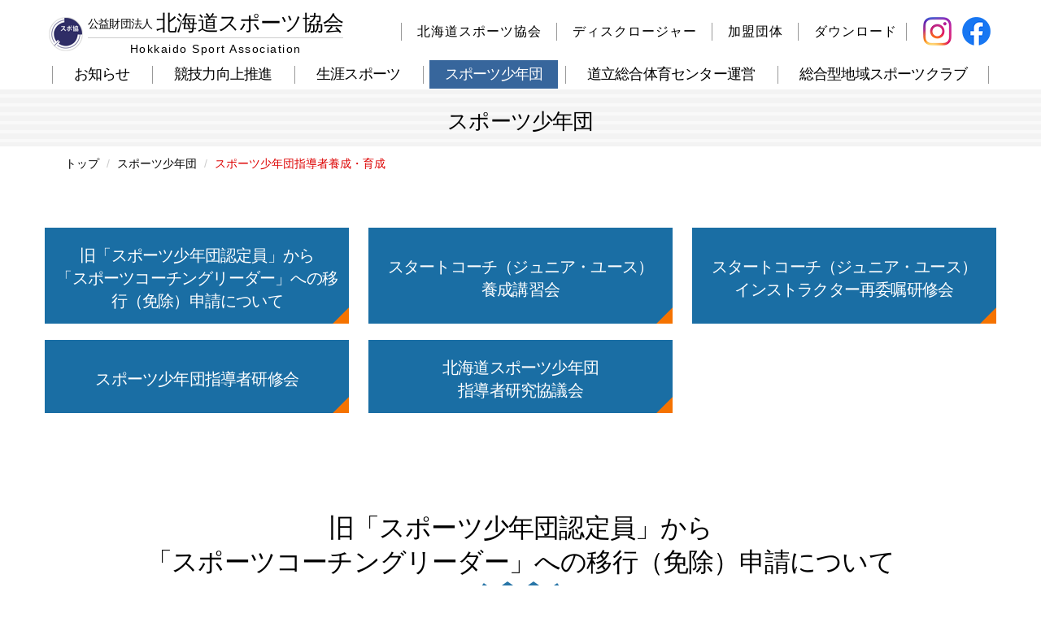

--- FILE ---
content_type: text/html
request_url: https://hokkaido-sports.or.jp/sposho_shido_shido/
body_size: 14625
content:
<!DOCTYPE html>
<html lang="ja">
<head>
<meta charset="utf-8">
<meta http-equiv="X-UA-Compatible" content="IE=edge,chrome=1">
<meta name="viewport" content="width=device-width, initial-scale=1">
<meta name="description" content="公益財団法人 北海道スポーツ協会 スポーツ少年団指導者養成・育成に関する紹介ページです。">
<meta name="keywords" content="北海道,札幌,北海道スポーツ協会,スポーツ少年団指導者養成・育成">
<meta name="author" content="公益財団法人 北海道スポーツ協会">
<link rel="shortcut icon" href="../images/favicon.ico" type="image/vnd.microsoft.icon" /> 
<link rel="icon" href="../images/favicon.ico" type="image/vnd.microsoft.icon" />
<link rel="canonical" href="https://hokkaido-sports.or.jp/sposho_shido_shido">
<title>スポーツ少年団指導者養成・育成|スポーツ少年団|公益財団法人 北海道スポーツ協会</title>
<link href="../css/normalize.css" rel="stylesheet" type="text/css">
<link href="../css/bootstrap.css" rel="stylesheet" type="text/css">
<link href="https://maxcdn.bootstrapcdn.com/font-awesome/4.3.0/css/font-awesome.min.css" rel="stylesheet">
<link href="../css/animate.css" rel="stylesheet" type="text/css">
<link href="../css/style.css" rel="stylesheet" type="text/css">
<link href="../css/chocolat.css" rel="stylesheet" type="text/css">
<link rel="stylesheet" href="https://code.ionicframework.com/ionicons/2.0.1/css/ionicons.min.css">
<script src="https://ajax.googleapis.com/ajax/libs/jquery/1.12.4/jquery.min.js"></script>
<script type="text/javascript" src="../js/css_browser_selector.js"></script>
<!--[if lt IE 9]>
<script type="text/javascript" src="../js/html5shiv.js"></script>
<script type="text/javascript" src="../js/respond.min.js"></script>
<script src="https://ie7-js.googlecode.com/svn/version/2.1(beta4)/IE9.js"></script>
<![endif]-->
<script>
//popup
$(function(){
 //ulに自動でclassを追加
   $('.pic-list').each(function(i){
       $(this).addClass('pop' + (i+1));
   });
 //自動で数字が振られるpop内のaに.Chocolat()を指定
   $('.pic-list a').each(function (i) {
     i = i+1;
     $('.pop' + i + ' a').Chocolat();
   });
});
</script>

<script type="text/javascript" src="https://www.hokkaido-sports.or.jp/acc/acctag.js"></script>

<!-- Google tag (gtag.js) -->
<script async src="https://www.googletagmanager.com/gtag/js?id=G-ZMHP14H1GW"></script>
<script>
  window.dataLayer = window.dataLayer || [];
  function gtag(){dataLayer.push(arguments);}
  gtag('js', new Date());

  gtag('config', 'G-ZMHP14H1GW');
</script>

</head>


<body id="sposho_shido_shido" class="other" data-spy="scroll" data-target=".navbar-custom">
<a href="#top" id="toTop"></a>  <nav class="navbar navbar-custom navbar-active" role="navigation">
    <div class="container">
      <div class="row">        <div id="menu-first-block">
          <div class="navbar-header page-scroll">
            <a class="navbar-brand hoverimg" href="../index.html">
              <h1 class="logo"><span>公益財団法人</span>北海道スポーツ協会<span class="en_txt">Hokkaido Sport Association</span></h1>
            </a>
            <a href="tel:011-820-1701" class="teldisplay"><i class="telmark fa fa-phone fa-rotate-270"></i></a>
            <a href="https://goo.gl/maps/CJU4rzQyHsQ2" target="_blank" class="mapdisplay"><i class="mapmark fa fa-map-marker"></i></a>
          </div>
	<div class="flex-sns">
		<div class="insta_box visible-sm"><a class=" hoverimg" href="https://www.instagram.com/hokkaidosportassociation/" target="_blank"><img src="../images/insta_icon.png"></a></div>
		<div class="insta_box fb-box visible-sm"><a class=" hoverimg" href="https://www.facebook.com/profile.php?id=100091805421495" target="_blank"><img src="../images/fb_icon.png"></a></div>
	</div>          <div class="sub-menu right_content">
            <ul class="sub">
              <li class="menu__mega">
                <a title="office" href="../office/index.html" class="line pcspmenu">北海道スポーツ協会</a>
                <a title="office" href="#" class="line padmenu">北海道スポーツ協会</a>                <ul class="menu__second-level widthMM">
                  <li>
                    <ul>
                      <li class="padmenu"><a title="office" href="../office/index.html">北海道スポーツ協会</a></li>
                      <li><a href="../office_presi/index.html">会長挨拶</a></li>
                      <li><a href="../office_history/index.html">沿革とあゆみ</a></li>
                      <li><a href="../office_presi_rekidai/index.html">歴代会長</a></li>
                      <li><a href="../office_rule/index.html">定款</a></li>
                      <li><a href="../office_sosiki/index.html">組織図</a></li>
                      <!--<li><a href="../office_event/index.html">主要行事一覧（当該年度）</a></li>-->
                    </ul>
                  </li>
                </ul>
              </li>              <li class="menu__mega">
                <a title="disc" href="../disc/index.html" class="line pcspmenu">ディスクロージャー</a>
                <a title="disc" href="#" class="line padmenu">ディスクロージャー</a>
                <ul class="menu__second-level widthS">
                  <li>
                    <ul>
                      <li class="padmenu"><a title="disc" href="../disc/index.html">ディスクロージャー</a></li>
                      <li><a href="../disc_riji/index.html">理事・監事名簿</a></li>
                      <li><a href="../disc_hyogi/index.html">評議員名簿</a></li>
                      <li><a href="../disc_hyogisente/index.html">評議員選定委員名簿</a></li>
                      <li><a href="../disc_jyochi/index.html">常置委員会委員名簿</a></li>
                      <li><a href="../disc_komon/index.html">名誉会長・顧問・参与</a></li>
                      <li><a href="../disc_jigyoplan/index.html">事業計画</a></li>
                      <li><a href="../disc_jigyoreport/index.html">事業報告</a></li>
                      <li><a href="../disc_shushiyosan/index.html">収支予算書</a></li>
                      <li><a href="../disc_shushikesan/index.html">収支決算書</a></li>
                      <li><a href="../disc_kitei/index.html">関係規程・要綱</a></li>
                      <li><a href="../disc_gijiroku/index.html">会議議事録</a></li>
                      <li><a href="../disc_governance/index.html">ガバナンスコード遵守状況</a></li>
                    </ul>
                  </li>
                </ul>
              </li>              <li class="menu__mega">
                <a title="group" href="../group/index.html" class="line pcspmenu">加盟団体</a>
                <a title="group" href="#" class="line padmenu">加盟団体</a>
                <ul class="menu__second-level widthS">
                  <li>
                    <ul>
                      <li class="padmenu"><a title="group" href="../group/index.html">加盟団体</a></li>
                      <li><a href="../group_chiho/index.html">加盟地方体育・スポーツ協会</a></li>
                      <li><a href="../group_kyogi/index.html">加盟競技団体</a></li>
                      <li><a href="../group_school/index.html">加盟学校体育団体</a></li>
                    </ul>
                  </li>
                </ul>
              </li>
              <li><a title="download" href="../download/index.html" class="line">ダウンロード</a></li>
            </ul>
          </div><!--submenu-->
	<div class="sp-box">
          <div class="insta_box hidden-sm"><a class=" hoverimg" href="https://www.instagram.com/hokkaidosportassociation/" target="_blank"><img src="../images/insta_icon.png"></a></div>
          <div class="insta_box fb-box hidden-sm"><a class=" hoverimg" href="https://www.facebook.com/profile.php?id=100091805421495" target="_blank"><img src="../images/fb_icon.png"></a></div>
	</div>
        </div>



        <!-- Collect the nav links, forms, and other content for toggling -->
        <div class="collapse navbar-collapse navbar-main-collapse">
          <ul class="nav navbar-nav">
            <li class="home"><a title="home" href="../index.html" class="line">&emsp;</a></li>
            <li><a title="news" href="../news/index.html" class="line">お知らせ</a></li>
            <li class="menu__mega">
              <a title="kyogi" href="../kyogi/index.html" class="line">競技力向上推進</a>
                <ul class="menu__second-level widthS">
                  <li>
                    <ul>
                      <li><a title="kyogi" href="../kyogi/index.html#kokutai">国民スポーツ大会</a></li>
                      <li><a title="kyogi" href="../kyogi/index.html#kyoka">競技団体等強化育成</a></li>
                      <li><a title="kyogi" href="../kyogi/index.html#hoppo">北方圏スポーツ交流</a></li>
                    </ul>
                  </li>
                </ul>
            </li>
            <li class="menu__mega">
              <a title="sposhido" href="../sposhido/index.html" class="line">生涯スポーツ</a>
                <ul class="menu__second-level widthL">
                  <li>
                    <ul>
                      <li><a title="sposhido" href="../sposhido/index.html#ikuse">スポーツ指導者育成</a></li>
                      <li><a title="sposhido" href="../sposhido/index.html#chiki">地域スポーツ振興事業</a></li>
                      <li><a title="sposhido" href="../sposhido/index.html#koryu">日・韓・中スポーツ交流</a></li>
                      <li><a title="sposhido" href="../sposhido/index.html#nabu">南部忠平記念</a></li>
                      <li><a title="sposhido" href="../sposhido/index.html#koho">広報・顕彰</a></li>
                    </ul>
                  </li>
                </ul>
            </li>
            <li class="menu__mega">
              <a title="sposho" href="../sposho/index.html" class="line">スポーツ少年団</a>
              <ul class="menu__second-level widthLL">
                <li>
                  <ul>
                    <li><a title="sposho" href="../sposho_koryu_regist/index.html">お知らせ（最新ニュース、少年団登録）</a></li>
                    <li><a title="sposho" href="../sposho/index.html#youshiki">各種様式</a></li>
                    <li><a title="sposho" href="../sposho/index.html#koryu">スポーツ少年団交流大会</a></li>
                    <li><a title="sposho" href="../sposho/index.html#shido">スポーツ少年団指導者等養成・育成</a></li>
                    <li><a title="sposho" href="../sposho/index.html#soshiki">スポーツ少年団組織整備強化</a></li>
                  </ul>
                </li>
              </ul>
            </li>            <li><a title="unei" href="../unei/index.html" class="line">道立総合体育センター運営</a></li>
            <li class="menu__mega">
              <a title="chiki_spo" href="../chiki_spo/index.html" class="line">総合型地域スポーツクラブ</a>
              <ul class="menu__second-level">
                <li>
                  <ul>
                    <li><a title="chiki_spo_netiku" href="../chiki_spo_netiku/">北海道の総合型地域SC一覧</a></li>
                    <li><a title="chiki_spo_touroku" href="../chiki_spo_touroku/index.html">登録・認証制度</a></li>
                    <li><a title="chiki_spo_renrakukyougi" href="../chiki_spo_renrakukyougi/index.html">連絡協議会</a></li>
                    <li><a title="chiki_spo_make" href="../chiki_spo_make/index.html">創設ガイドライン</a></li>
                    <li><a title="chiki_spo_support" href="../chiki_spo_support/index.html">私たちがサポートします</a></li>
                  </ul>
                </li>
              </ul>
            </li>

          </ul>
        </div><!-- /.navbar-collapse -->

      </div>
    </div><!-- /.container -->
  </nav>


  <!-- スマホ用メニュー -->
  <div class="visible-xs">
    <div class="menu-btn">
      <a class="btn-open" href="javascript:void(0)"><span class="menu-off">MENU</span></a>
    </div>
    <div class="overlay">
      <div class="menu">
        <ul>
          <li><a title="home" href="../index.html"><img src="../images/home_white.png" alt="トップページ"></a></li>
          <li><a title="news" href="../news/index.html">お知らせ</a></li>
          <li><a title="ouenmai" href="../ouenmai/index.html">スポーツ応援米</a></li>
          <li><a title="fund" href="../fund/index.html">寄付金の募集案内</a></li>
          <li><a title="vmachine" href="../vmachine/index.html">自動販売機設置</a></li>
          <li><a title="download" href="../download/index.html">ダウンロード</a></li>
          <li><a title="access" href="../access/index.html">アクセス</a></li>
          <li><a title="recruit" href="../recruit/index.html">採用情報</a></li>
          <li><a title="disc_kitei" href="../disc_kitei/index.html#privacy">個人情報保護方針</a></li>
          <li><a title="kyogi" href="../kyogi/index.html">競技力向上推進</a>
            <ul>
              <li><a title="kyogi" href="../kyogi/index.html#kokutai">国民スポーツ大会</a></li>
              <li><a title="kyogi" href="../kyogi/index.html#kyoka">競技団体等強化育成</a></li>
              <li><a title="kyogi" href="../kyogi/index.html#hoppo">北方圏スポーツ交流</a></li>
            </ul>
          </li>
          <li><a title="sposhido" href="../sposhido/index.html">生涯スポーツ</a>
            <ul>
              <li><a title="sposhido" href="../sposhido/index.html#ikuse">スポーツ指導者育成</a></li>
              <li><a title="sposhido" href="../sposhido/index.html#chiki">地域スポーツ振興事業</a></li>
              <li><a title="sposhido" href="../sposhido/index.html#koryu">日・韓・中スポーツ交流</a></li>
              <li><a title="sposhido" href="../sposhido/index.html#nabu">南部忠平記念</a></li>
              <li><a title="sposhido" href="../sposhido/index.html#koho">広報・顕彰</a></li>
            </ul>
          </li>          <li><a title="sposho" href="../sposho/index.html">スポーツ少年団</a>
            <ul>
              <li><a title="sposho" href="../sposho_koryu_regist/index.html">お知らせ（最新ニュース、少年団登録）</a></li>
              <li><a title="sposho" href="../sposho/index.html#youshiki">各種様式</a></li>
              <li><a title="sposho" href="../sposho/index.html#ikuse">スポーツ少年団交流大会</a></li>
              <li><a title="sposho" href="../sposho/index.html#shido">スポーツ少年団指導者等養成・育成</a></li>
              <li><a title="sposho" href="../sposho/index.html#soshiki">スポーツ少年団組織整備強化</a></li>
            </ul>
          </li>          <li><a title="unei" href="../unei/index.html">道立総合体育センター運営</a></li>
          <li><a title="chiki_spo" href="../chiki_spo/index.html">総合型地域スポーツクラブ</a>
            <ul>
              <li><a title="chiki_spo_netiku" href="../chiki_spo_netiku/">北海道の総合型地域SC一覧</a></li>
              <li><a title="chiki_spo_touroku" href="../chiki_spo_touroku/index.html">登録・認証制度</a></li>
              <li><a title="chiki_spo_renrakukyougi" href="../chiki_spo_renrakukyougi/index.html">連絡協議会</a></li>
              <li><a title="chiki_spo_make" href="../chiki_spo_make/index.html">創設ガイドライン</a></li>
              <li><a title="chiki_spo_support" href="../chiki_spo_support/index.html">私たちがサポートします</a></li>
            </ul>
          </li>
          <li><a title="disc" href="../disc/index.html">ディスクロージャー</a>
            <ul>
              <li><a title="disc_riji" href="../disc_riji/index.html">理事、監事名簿</a></li>
              <li><a title="disc_hyogi" href="../disc_hyogi/index.html">評議員名簿</a></li>
              <li><a title="disc_hyogisente" href="../disc_hyogisente/index.html">評議員選定委員名簿</a></li>
              <li><a title="disc_jyochi" href="../disc_jyochi/index.html">常置委員会委員名簿</a></li>
              <li><a title="disc_komon" href="../disc_komon/index.html">名誉会長、顧問、参与</a></li>
              <li><a title="disc_jigyoplan" href="../disc_jigyoplan/index.html">事業計画</a></li>
              <li><a title="disc_jigyoreport" href="../disc_jigyoreport/index.html">事業報告</a></li>
              <li><a title="disc_shushiyosan" href="../disc_shushiyosan/index.html">収支予算書</a></li>
              <li><a title="disc_shushikesan" href="../disc_shushikesan/index.html">収支決算書</a></li>
              <li><a title="disc_kitei" href="../disc_kitei/index.html">関係規程、要綱</a></li>
              <li><a title="disc_gijiroku" href="../disc_gijiroku/index.html">会議議事録</a></li>
              <li><a title="disc_governance" href="../disc_governance/index.html">ガバナンスコード遵守状況</a></li>
            </ul>
          </li>          <li><a title="office" href="../office/index.html">北海道スポーツ協会</a>
            <ul>
              <li><a title="office_presi" href="../office_presi/index.html">会長挨拶</a></li>
              <li><a title="office_history" href="../office_history/index.html">沿革とあゆみ</a></li>
              <li><a title="office_presi_rekidai" href="../office_presi_rekidai/index.html">歴代会長</a></li>
              <li><a title="office_rule" href="../office_rule/index.html">定款</a></li>
              <li><a title="office_sosiki" href="../office_sosiki/index.html">組織図</a></li>
              <!--<li><a title="office_event" href="../office_event/index.html">主要行事一覧（当該年度）</a></li>-->
            </ul>
          </li>
          <li><a title="group" href="../group/index.html">加盟団体</a>
            <ul>
              <li><a title="group_chiho" href="../group_chiho/index.html">加盟地方体育・スポーツ協会</a></li>
              <li><a title="group_kyogi" href="../group_kyogi/index.html">加盟競技団体</a></li>
              <li><a title="group_school" href="../group_school/index.html">加盟学校体育団体</a></li>
            </ul>
          </li>
        </ul>
      </div>
    </div>
  </div>


  <div id="back" class="main-bg">
    <div class="back-inner-content">
      <h2 class="title">スポーツ少年団</h2>
    </div>
  </div>
  <div class="container">
    <div id="breadcrumb-box">
      <ul class="breadcrumb">
        <li><a href="../index.html">トップ</a></li>
        <li><a href="../sposho/index.html">スポーツ少年団</a></li>
        <li class="active">スポーツ少年団指導者養成・育成</li>
      </ul>
    </div><!-- /breadcrumb-box -->
  </div>


  <section>
    <div class="container">
      <div class="row wrap">
        <div class="wow fadeInUp" data-wow-delay="0.1s">

          <ul class="link_btn">
            <li class="cell"><a href="./index.html#content06" class="hoverimg">旧「スポーツ少年団認定員」から<br>「スポーツコーチングリーダー」への移行（免除）申請について</a></li>
            <li class="cell"><a href="./index.html#content01" class="hoverimg">スタートコーチ（ジュニア・ユース）<br>養成講習会</a></li>
            <li class="cell"><a href="./index.html#content04" class="hoverimg">スタートコーチ（ジュニア・ユース）<br>インストラクター再委嘱研修会</a></li>
            <li class="cell"><a href="./index.html#content02" class="hoverimg">スポーツ少年団指導者研修会</a></li>
            <li class="cell"><a href="./index.html#content03" class="hoverimg">北海道スポーツ少年団<br>指導者研究協議会</a></li>
<!--            <li class="cell"><a href="./index.html#content04" class="hoverimg">スタートコーチ<br>（スポーツ少年団）<br>インストラクター養成講習会</a></li>
            <li class="cell"><a href="./index.html#content07" class="hoverimg">スタートコーチ<br>（スポーツ少年団）<br>インストラクター移行研修会</a></li>

            <li class="cell"><a href="./index.html#content05" class="hoverimg">スポーツ少年団<br>指導者全国研究大会</a></li>
-->
<!--            <li class="cell"><a href="./index.html#content06" class="hoverimg">LIVE ON SEMINAR</a></li>-->
          </ul>

        </div><!--wow fadeInUp-->
      </div><!--row wrap-->
    </div><!--container-->
  </section>

  <div id="content06"></div>
  <section>
    <div class="container">
      <div class="row wrap">
        <div class="wow fadeInUp" data-wow-delay="0.1s">

          <h3 class="title">旧「スポーツ少年団認定員」から<br class="visible-lg">「スポーツコーチングリーダー」への移行（免除）申請について</h3>


            <dl>
              <dd class="disctitle">移行申請マニュアル</dd>
              <dd class="disclink"><a href="../images/sposho/shido_shido/ikoumenjo_shinsei_20250317.pdf" target="_blank">PDF</a></dd>
            </dl>

        </div><!--wow fadeInUp-->
      </div><!--row wrap-->
    </div><!--container-->
  </section>

<!--
    <section>
    <div class="container">
      <div class="row wrap">
        <div class="wow fadeInUp" data-wow-delay="0.1s">

          <h3 class="title">今後のスポーツ少年団指導者について</h3>
          -->
          <!--
            <p>5月9日（木）に行われました「今後のスポーツ少年団指導者について」の説明会の資料を以下のとおり掲載しました。<br>
          各市町村本部、各単位団で情報共有をお願い致します。<br>
          <span class="red">※変更内容への理解を深めるための資料が追加されましたので、「今後のスポーツ少年団指導者について（PDF（9月17日更新版））も併せてご確認ください。」</span></p>
          -->
          <!--
            <p class="sub_title01">【資　料】</p>
            <dl>
              <dd class="disctitle">今後のスポーツ少年団指導者に関わる制度等の改定について</dd>
              <dd class="disclink"><a href="../images/sposho/shido_shido/2019suposyomeeting_1.pdf" target="_blank">PDF</a></dd>
            </dl>

            <dl>
              <dd class="disctitle">今後のスポーツ少年団指導者について</dd>
              <dd class="disclink"><a href="../images/sposho/shido_shido/2019suposyomeeting_2.pdf" target="_blank">PDF（5月9日配布資料）</a><br><a href="../images/sposho/shido_shido/2019suposyomeeting_2.pptx" target="_blank">PPTX（5月9日配布資料）</a><br><a href="../images/sposho/shido_shido/2019suposyomeeting_2_20190917.pdf" target="_blank">PDF（9月17日更新版）</a></dd>
            </dl>
            <dl>
              <dd class="disctitle">今後のスポーツ少年団指導者について（解説付）</dd>
              <dd class="disclink"><a href="../images/sposho/shido_shido/2019suposyomeeting_4.pptx" target="_blank">PPTX</a></dd>
            </dl>
            <dl>
              <dd class="disctitle">JSPO公認スポーツ指導者資格保有者の2020年度以降のスポーツ少年団登録について</dd>
              <dd class="disclink"><a href="../images/sposho/shido_shido/2019suposyomeeting_3.pdf" target="_blank">PDF</a></dd>
            </dl>
            <dl>
              <dd class="disctitle">今後のスポーツ少年団指導者に係るQ＆A</dd>
              <dd class="disclink"><a href="../images/sposho/shido_shido/syounendan_faq.pdf" target="_blank">PDF</a></dd>
            </dl>
            <dl>
              <dd class="disctitle">＜元「スポーツ少年団認定員」向け＞「JSPO公認スポーツリーダー」から「JSPO公認コーチングアシスタント」への資格移行手続きマニュアル</dd>
              <dd class="disclink"><a href="../images/sposho/shido_shido/motosuposho_shikakuikou.pdf" target="_blank">PDF</a></dd>
            </dl>

        </div>
      </div>
    </div>
  </section>
-->

  <div id="content01"></div>
  <section>
    <div class="container">
      <div class="row wrap">
        <div class="wow fadeInUp" data-wow-delay="0.1s">

          <h3 class="title">スタートコーチ（ジュニア・ユース）養成講習会</h3>
<!--
	<p class="margin-bottom0"><span class="red">※新型コロナウイルス感染拡大の影響により中止</span></p>
-->
          <table class="table01">
<!--
            <tr>
              <th>開催名</th>
              <td>
                <p class="name"><b>スタートコーチ（スポーツ少年団）養成講習会</b></p>
              </td>
            </tr>
-->

            <tr>
              <th>目的</th>
              <td>
                <p>本講習会は、「公益財団法人日本スポーツ協会公認スポーツ指導者制度」に基づき、ジュニア・ユース期のスポーツ指導において、スポーツ少年団をはじめ、総合型地域スポーツクラブ、学校運動部活動等の地域スポーツの場で活躍できる人材（資質能力を備えた指導者）を育成することを目的に開催する。</p>
              </td>
            </tr>
            <tr>
              <th>期間</th>
              <td>
                <p>令和<span class="big">7</span>年<span class="big">10</span>月～令和<span class="big">8</span>年<span class="big">1</span>月</p>
              </td>
            </tr>
            <tr>
              <th>開催方法</th>
              <td>
                <p>①対面開催（10/19：旭川、11/9：帯広、11/15北見、12/7：室蘭、令和8年 1/31：札幌）<br>②オンライン開催：令和8年 1/17
                <!--<ul class="num-list">
                  <li><span>※</span>オンラインでの受講が可能な方は、①オンライン開催での受講をご検討ください。</li>
                </ul>-->
                <!--<br><span class="red">※オンラインでの受講が可能な方は、①オンライン開催での受講をご検討ください。</span>--></p>
              </td>
            </tr>
            <tr>
              <th>参加資格</th>
              <td>以下の全ての条件を満たしている者とする。
                <ul class="num-list">
                  <li><span>(1)</span>受講する年の4月1日現在、満18歳以上であること。</li>
                  <li><span>(2)</span>地域スポーツにおいてスポーツ少年団やスポーツ少年団未登録スポーツチーム（民間スポーツクラブ・運動部活動指導者含む）、総合型地域スポーツクラブなどでジュニア・ユース世代の指導活動を予定している者であること。</li>
                  <li><span>(3)</span>JSPOが開設している無料のインターネットサービス「指導者マイページ」から申し込みが出来ること。<br>
                  また、インターネットを通じたメールが受信できる者。</li>
                </ul>
              </td>
            </tr>
            <tr>
              <th>参加申込</th>
              <td>
                <!--<p>ただいま準備中です。しばらくお待ちください。</p>-->
                <!-- <p class="caution">令和6年度の申込受付は終了しました。</p> -->
                
                <p>以下の関係資料を熟読の上、指導者マイページからお申込みください。<br>
                ＞＞<a href="https://account.japan-sports.or.jp/sign_in" target="_blank">指導者マイページはこちら</a><br>
                ※コースによって申込等の時期が異なりますので、注意してください。<br>
                【申込期間】<br>
                旭川：6/22（日）～8/1（金）<br>
                帯広：7/13（日）～8/22（金）<br>
                北見：7/20（日）～8/29（金）<br>
                室蘭：8/10（日）～9/20（土）<br>
                札幌：9/21（日）～11/1（土）<br>
                オンライン：9/7（日）～10/17（金）
                <!--<br>
                <b>※申込期間<br>
                　①対面開催：令和5年8月1日（火）～ 各コース参加申込締切期日まで<br>
                　②オンライン開催：令和5年10月1日（日）～ 12月8日（金）まで
                </b>--//>
                </p>-->
              </td>
            </tr>
            <tr>
              <th>関係資料</th>
              <td><!--<p>ただいま準備中です。しばらくお待ちください。</p>-->
                <ul class="pdf-list">
                  <li><a href="../images/sposho/shido_shido/2025start_coach_taimen_youkou_new.pdf" target="_blank">対面開催要項</a></li>
                  <li><a href="../images/sposho/shido_shido/2025start_coach_online_youkou.pdf" target="_blank">オンライン開催要項</a></li>
                  <li><a href="../images/sposho/shido_shido/2025start_coach_jukou_nagare.pdf" target="_blank">受講の流れ</a></li>
                  <li><a href="../images/sposho/shido_shido/2025start_coach_tebiki.pdf" target="_blank">学習の手引き（受講者向け）</a></li>
                </ul>

                <!--2023の掲載内容-->
                <!-- <ul class="pdf-list">
                  <li><a href="../images/sposho/shido_shido/2023start_coach_1_1.pdf" target="_blank">①-1_対面開催要項（pdf）</a></li>
                  <li><a href="../images/sposho/shido_shido/2023start_coach_1_2.pdf" target="_blank">①-2_対面開催日程表（pdf）</a></li>
                  <li><a href="../images/sposho/shido_shido/2023start_coach_1_3.pdf" target="_blank">①-3_対面開催受講の流れ（pdf）</a></li>
                  <li><a href="../images/sposho/shido_shido/2023start_coach_2_1.pdf" target="_blank">②-1_オンライン開催要項（pdf）</a></li>
                  <li><a href="../images/sposho/shido_shido/2023start_coach_2_2.pdf" target="_blank">②-2_オンライン開催グループワーク日程表（pdf）</a></li>
                  <li><a href="../images/sposho/shido_shido/2023start_coach_2_3.pdf" target="_blank">②-3_オンライン開催受講の流れ（pdf）</a></li>
                  <li><a href="../images/sposho/shido_shido/manual_2023.pdf" target="_blank">指導者マイページ登録マニュアル（pdf）</a></li>
                  <li><a href="../images/sposho/shido_shido/2023start_coach.pdf" target="_blank">スマートスタディ利用マニュアル（pdf）</a></li>
                </ul> -->

              </td>
            </tr>
            <tr>
              <th>その他</th>
              <td>帯広コースについては、8月3日（日）時点で50名の定員に達しましたが、追加で先着10名のお申込を受け付けることとしました。<br>
                8月7日（木）正午 ～ 8月22日（金）の期間で指導者マイページからお申込を受け付けますので、受講を希望される方は指導者マイページからお申し込みください。<br>
                ※定員に達した場合は、指導者マイページで検索しても表示されなくなります。
              </td>
            </tr>
          </table>

<!--
          <table class="table01">
            <tr>
              <th>開催名</th>
              <td>
                <p class="name"><b>2019年度スポーツリーダー養成講習会兼スポーツ少年団認定員養成講習会<br>【北海道会場】</b></p>
              </td>
            </tr>
            <tr>
              <th>開催期日</th>
              <td>
                <p>令和<span class="big">2</span>年<span class="big">2</span>月<span class="big">1</span>日(土)～<span class="big">2</span>日(日)</p>
              </td>
            </tr>
            <tr>
              <th>開催場所</th>
              <td>
                <p>北海道立総合体育センター(北海きたえーる)講堂･視聴覚室(2F)<br>〒062-8572　札幌市豊平区豊平5条11丁目1-1</p>
                <dl class="type01">
                  <dt>【最寄駅】</dt>
                  <dd>地下鉄東豊線「豊平公園駅」直結<br>中央バス「豊平3条10丁目」下車　徒歩5分</dd>
                </dl>
                <p class="caution">会場内の駐車場はご利用できませんので、公共の交通機関をご利用の上、お越しください。</p>
              </td>
            </tr>
            <tr>
              <th>参加料</th>
              <td>
                <p><span class="big">4,000</span>円(テキスト代含む)</p>
                <p class="caution">講習会初日の受付時に徴集します。</p>
              </td>
            </tr>
            <tr>
              <th>申込･問い合わせ先</th>
              <td>
                <p class="margin-bottom10">専用の参加申込書に必要事項を記入し、下記へFAXまたは郵送でお申し込みください。</p>
                <p>〒062-8572<br>札幌市豊平区豊平5条11丁目1-1　北海道立総合体育センター内
<br>
                公益財団法人北海道スポーツ協会　生涯スポーツ課<br>
                TEL <span class="black-bold">011-820-1706</span>　FAX <span class="black-bold">011-833-0705</span></p>
              </td>
            </tr>
            <tr>
              <th>申込締切</th>
              <td>
                <p>令和<span class="big">2</span>年<span class="big">1</span>月<span class="big">10</span>日(金)</p>
              </td>
            </tr>
            <tr>
              <th>関係資料</th>
              <td>
                <ul class="pdf-list02">
                  <li><a href="../images/sposho/shido_shido/20200201_youkou.pdf" target="_blank">開催要項</a></li>
                  <li><a href="../images/sposho/shido_shido/20200201_nittei.pdf" target="_blank">日程表</a></li>
                </ul>
                <ul class="pdf-list02">
                  <li><a href="../images/sposho/shido_shido/20200201_curriculum.pdf" target="_blank">カリキュラム</a></li>
                  <li><a href="../images/sposho/shido_shido/20200201_moushikomi.docx" target="_blank">参加申込書</a></li>
                </ul>
              </td>
            </tr>
          </table>
-->

        </div><!--wow fadeInUp-->
      </div><!--row wrap-->
    </div><!--container-->
  </section>


  <div id="content04"></div>
  <section>
    <div class="container">
      <div class="row wrap">
        <div class="wow fadeInUp" data-wow-delay="0.1s">

          <h3 class="title">スタートコーチ（ジュニア・ユース）<br class="visible-md">インストラクター<br class="visible-xs">再委嘱研修会</h3>
<!--
	<p class="margin-bottom0"><span class="red">※新型コロナウイルス感染拡大の影響により中止</span></p>
-->
          <table class="table01">
<!--
            <tr>
              <th>開催名</th>
              <td>
                <p class="name"><b>スタートコーチ（スポーツ少年団）養成講習会</b></p>
              </td>
            </tr>
-->

            <tr>
              <th>目的</th>
              <td>
                <p>公益財団法人日本スポーツ協会（以下、「JSPO」という）日本スポーツ少年団は、JSPO 公認スポーツ指導者制度に基づく、「スタートコーチ（ジュニア・ユース）」養成講習会においてアクティブラーニングを取り入れた学びの場を提供している。<br>
                  本研修会は、「スタートコーチ（ジュニア・ユース）」養成講習会において、受講者の学びを支援する役割として日本スポーツ少年団が養成している「スタートコーチ（ジュニア・ユース）インストラクター」の資質向上や情報交換等を目的に開催する。
                  </p>
              </td>
            </tr>
            <tr>
              <th>期間</th>
              <td>
                <p>令和<span class="big">7</span>年<span class="big">7</span>月中旬～<span class="big">10</span>月末</p>
              </td>
            </tr>
            <tr>
              <th>開催方法</th>
              <td>
                <p>①オンライン学習（7月中旬～8月末）<br>
                  ②集合学習（北海道：9/28、東京都：10/5、愛知県：10/19、大阪府：10/4、福岡県：10/26）
                  </p>
              </td>
            </tr>
            <tr>
              <th>参加申込方法</th>
              <td><span class="red">申込終了しました</span>
                <!--＞＞<a href="../contact_entry/index.html">申し込みはこちら</a>-->
                <!--
                <p>参加申し込みにあたり、<span class="red"><u>以下の①、②は必須となります。</u></span><br>
                ②は、様式から資料をダウンロードして必要事項をご入力いただいたあと、送付先より添付してお申し込みください。</p>
                <p class="margin-top20">①フォームのお申し込み<br>
                　＞＞<a href="../contact_entry/index.html">こちらから</a>
                <!--<a href="https://forms.gle/3trVn4Sjazqnd7AQ7" target="_blank">こちらから</a>--//></p>
                <p class="margin-top20">②資料の添付<br>
                【様式】<a href="../images/sposho/shido_shido/2025_application assignment_file.docx">応募課題作成様式</a><br>
                　＞＞<a href="../contact_entry/document.html">送付先はこちらから</a></p>
                -->
              </td>
            </tr>
              <!--
              <tr>
              <th>参加申込</th>
              <td>
                <p>ただいま準備中です。しばらくお待ちください。</p>
                <!-- <p class="caution">令和6年度の申込受付は終了しました。</p> --//>
                <!--
                <p>日本スポーツ協会　指導者マイページよりお申込みください。<br>
                ⇒　（　<a href="https://account.japan-sports.or.jp/sign_in" target="_blank">https://account.japan-sports.or.jp/sign_in</a>　）<!--<br>
                <b>※申込期間<br>
                　①対面開催：令和5年8月1日（火）～ 各コース参加申込締切期日まで<br>
                　②オンライン開催：令和5年10月1日（日）～ 12月8日（金）まで
                </b>--//>
                </p>
              </td>
            </tr>-->
            <tr>
              <th>関係資料</th>
              <td>
                <ul class="pdf-list">
                  <li><a href="../images/sposho/shido_shido/2025_saiishoku_youkou.pdf" target="_blank">開催要項</a></li>
                  <li><a href="../images/sposho/shido_shido/2025_saiishoku_taiou.pdf" target="_blank">再委嘱に向けた対応</a></li>
                  <!--
                  <li><a href="../images/sposho/shido_shido/2024start_coach_01.pdf" target="_blank">対面開催要項</a></li>
                  <li><a href="../images/sposho/shido_shido/2024start_coach_02.pdf" target="_blank">オンライン開催要項</a></li>
                  <li><a href="../images/sposho/shido_shido/2024start_coach_03.pdf" target="_blank">受講の流れ</a></li>
                  <li><a href="../images/sposho/shido_shido/2024start_coach_04.pdf" target="_blank">学習の手引き（受講者向け）</a></li>
                -->
                </ul>
              </td>
            </tr>
          </table>

        </div><!--wow fadeInUp-->
      </div><!--row wrap-->
    </div><!--container-->
  </section>


  <div id="content02"></div>
  <section>
    <div class="container">
      <div class="row wrap">
        <div class="wow fadeInUp" data-wow-delay="0.1s">

          <h3 class="title">スポーツ少年団指導者研修会</h3>
            <table class="table01">
            <tr>
              <th>目的</th>
              <td>
                <p>スポーツ少年団指導者への最新の指導法や情報提供など学びの場としてはもちろん、地域でスポーツ活動や運営に当たっている関係者やスポーツに取り組む子どもの保護者等を対象に参加者間の情報交換等の機会を提供し、指導者の資質向上を目指した再研修の場とし、さらなる地域スポーツの活性化を図るための研修会とする。
                </p>
              </td>
            </tr>

            <tr>
              <th>期日</th>
              <td>
                <p>令和<span class="big">7</span>年<span class="big">12</span>月<span class="big">14</span>日（日）</p>
              </td>
            </tr>
            <tr>
              <th>会場</th>
              <td>
                <p>深川市役所 3階 大会議室<br>
                  （〒074-8650 北海道深川市2条17番17号）</p>
              </td>
            </tr>
            <tr>
              <th>参加対象</th>
              <td>主にスポーツ少年団関係者（保護者含む）の参加を想定していますが、ご興味のある方はどなたでも参加可能です。
                <!--
                <ul class="num-list">
                  <li><span>(1)</span>スポーツ少年団指導者（スタートコーチ・コーチングアシスタント）</li>
                  <li><span>(2)</span>JSPO公認スポーツ指導者</li>
                  <li><span>(3)</span>育成母集団・父母会等関係者</li>
                  <li><span>(4)</span>その他スポーツ活動に関心のある方</li>
                </ul>
              -->
              </td>
            </tr>
            <!--
            <table class="table02 margin-bottom30">
              <tr>
                <th>ブロック</th>
                <th>日程</th>
                <th>会場</th>
                <th>申込締切</th>
              </tr>
              <tr>
                <td colspan="4">調整中</td>
              </tr>
<!--
              <tr>
                <td class="sp_blue">道南ブロック</td>
                <td>令和6年2月3日 (土)</td>
                <td>八雲町<br>はぴあ八雲コミセンホール</td>
                <td>令和6年1月29日 (月)締切</td>
              </tr>
              <tr>
                <td class="sp_blue">道北ブロック</td>
                <td>令和6年1月20日 (土)</td>
                <td>留萌市<br>留萌市中央公民館</td>
                <td>令和6年1月15日 (月)締切</td>
              </tr>
              <tr>
                <td class="sp_blue">道東ブロック</td>
                <td>令和6年1月27日 (土)</td>
                <td>紋別市<br>紋別市スポーツセンター</td>
                <td>令和6年1月22日 (月)締切</td>
              </tr>
              <!-- <tr>
                <td class="sp_blue">道央ブロック</td>
                <td>令和5年2月25日 (土)</td>
                <td>秩父別町<br>秩父別町ファミリースポーツセンター</td>
                <td>令和5年2月15日 (水)締切</td>
              </tr> --//>
--//>
            </table>
          -->
<!--
            <p><span class="red">※各会場申込先着順といたします。</span></p>
-->
            <tr>
              <th>参加料</th>
              <td>
                <p>無料<br>
                  ※ただし、JSPO公認資格の更新研修として参加される場合は、1,000円（税込）を当日現金で徴収します。</p>
              </td>
            </tr>
            <!--<tr>
              <th>定員</th>
              <td>
                <p>調整中</p>
              </td>
            </tr>-->
            <tr>
              <th>申込方法</th>
              <td>
                <p class="margin-bottom20">参加申込書により<u><span class="big">12</span>月<span class="big">7</span>日（日）</u>までに郵送、メールのいずれかでお申込みください。<br>
                  ※可能な限り、市町村スポーツ少年団本部やスポーツ少年団単位団等の団体で取りまとめのうえ、お申し込みください。</p>
                <p class="margin-bottom20">【郵送の場合】<br>
                  〒062-8572 <br>
                  札幌市豊平区豊平5条11丁目1-1 北海道立総合体育センター内<br>
                  公益財団法人北海道スポーツ協会 生涯スポーツ課宛
                <!--TEL <span class="black-bold">011-820-1706</span>　FAX <span class="black-bold">011-833-0705</span>--></p>
                <p>【メールの場合】<br>
                  shogai@hokkaido-sports.or.jp</p>
              </td>
            </tr>
            <tr>
              <th>関係資料</th>
              <td>
                <ul class="pdf-list">
                  <li><a href="../images/sposho/shido_shido/2025_shido_kensyuukai_youkou.pdf" target="_blank">開催要項</a></li>
                  <li><a href="../images/sposho/shido_shido/2025_shido_kensyuukai_moushikomi.xlsx" target="_blank">参加申込書</a></li>
                </ul>
              </td>
            </tr>
            <tr>
              <th>その他</th>
              <td>
                <p>本研修会の参加により、公益財団法人日本スポーツ協会公認スポーツ指導者資格の更新研修を修了したこととなります。<br>
                  ただし、更新研修を修了したものとみなすのは、現地で全日程を参加された場合に限りますので、Zoomで参加される場合や、現地参加で遅刻・中抜け・早退された場合は、更新研修を修了したものとみなしません。</p>
              </td>
            </tr>
            <!--
            <tr>
              <th>参加料</th>
              <td>
                <p><span class="big">1,000</span>円 (当日徴収)</p>
              </td>
            </tr>
            <tr>
              <th>定員</th>
              <td>
                <p>30名程度</p>
              </td>
            </tr>


-->
            </table>

<!--
          <p class="stop">現在、掲載する情報がございません。</p>
-->
        </div><!--wow fadeInUp-->
      </div><!--row wrap-->
    </div><!--container-->
  </section>


  <div id="content03"></div>
  <section>
    <div class="container">
      <div class="row wrap">
        <div class="wow fadeInUp" data-wow-delay="0.1s">

          <h3 class="title">北海道スポーツ少年団指導者研究協議会</h3>
<!--
          <ul class="pic-list margin-bottom70">
            <li class="cell"><a href="../images/sposho/shido_shido/pic01_01.jpg" title="北海道スポーツ少年団指導者研究協議会"><img class="type-brick hoverimg" src="../images/sposho/shido_shido/pic01_01.jpg" alt="北海道スポーツ少年団指導者研究協議会"></a></li>
          </ul>
-->
          <table class="table01">

            <tr>
              <th>目的</th>
              <td>
                <p>スポーツ少年団に関わる指導者の資質・指導方法の向上ならびに組織の連帯感を深め、少年団活動による指導体制づくりを積極的に推進するため、スポーツ少年団指導者・リーダー・母集団関係者及び各市町村担当者を対象に、スポーツ少年団活動の諸問題についての意見交換及び協議を行い、北海道スポーツ少年団の充実・発展に寄与することを目的に開催する。</p>
              </td>
            </tr>

            <!--
              <tr>
                <th>開催名</th>
                <td>
                  <p class="name"><b>令和3年度北海道スポーツ少年団指導者研究協議会</b><br>
            <!--<span class="red_txtsmall">※新型コロナウイルス感染拡大の影響により中止</span>--//></p>
                </td>
              </tr>
            -->
            <tr>
              <th>期日</th>
              <td>
                <p>令和<span class="big">7</span>年<span class="big">11</span>月<span class="big">8</span>日（土）～ <span class="big">9</span>日（日）</p>
              </td>
            </tr>

            <tr>
              <th>会場</th>
              <td>
                <p>帯広市総合体育館（よつ葉アリーナ十勝）<br>
                〒080-0030 帯広市大通北1丁目1番地</p>
<!--
                <p>札幌市</p>
-->
                <!--<p>北海道立総合体育センター（北海きたえーる）<br>
                〒062-8572　札幌市豊平区豊平5条11丁目1-1<br>
                最寄駅：地下鉄東豊線「豊平公園駅」地下通路直結</p>
                <p class="caution">会場の駐車場はご利用頂けません。</p>
                -->
                <!--ホテルライフォート札幌<br>
                〒064-0810<br>
                札幌市中央区南10条1丁目1-30<br>
                最寄駅：地下鉄南北線「中島公園駅」下車 3番出口より徒歩3分
                </p>
                                <p>北海道立総合体育センター（北海きたえーる）2階　講堂・視聴覚室<br>
                〒062-8572<br>
                札幌市豊平区豊平5条11丁目1-1<br>
                最寄駅：地下鉄東豊線「豊平公園駅」地下通路直結
                </p>

                <dl class="type01">
                  <dt>【最寄駅】</dt>
                  <dd>地下鉄東豊線「豊平公園駅」直結<br>中央バス「豊平3条10丁目」下車　徒歩5分</dd>
                </dl>

                <p class="caution">会場の駐車場はご利用頂けません。</p>
                -->
              </td>
            </tr>
            <tr>
              <th>参加対象</th>
              <td>
                <ul class="num-list">
                  <li><span>(1)</span>スポーツ少年団関係者（指導者、役員・スタッフ、リーダー、育成母集団、事務担当者等）</li>
                  <li><span>(2)</span>日本スポーツ協会公認スポーツ指導者</li>
                  <li><span>(3)</span>市町村教育委員会関係者</li>
                  <li><span>(4)</span>スポーツ推進委員</li>
                  <li><span>(5)</span>総合型地域スポーツクラブ関係者</li>
                  <li><span>(6)</span>スポーツ団体関係者</li>
                  <li><span>(7)</span>学校教員（小・中・高・大・その他）</li>
                  <li><span>(8)</span>その他スポーツに興味のある方</li>
                </ul>
              </td>
            </tr>

            <tr>
              <th>参加料</th>
              <td><!--<p>調整中</p>-->
                <p><span class="big">1,000</span>円 (当日徴収)</p>
              </td>
            </tr>
<!--
            <tr>
              <th>申込･問い合わせ</th>
              <td>
                <p class="margin-bottom10">各単位団からの申込を各市町村本部各管内スポーツ少年団協議会でとりまとめのうえ、別紙参加申込書により12月5日（水）郵送又はFAXにてお申込みください。</p>
                <p>〒062-8572 札幌市豊平区豊平5条11丁目1-1　北海道立総合体育センター内<br>
                公益財団法人北海道スポーツ協会　生涯スポーツ課<br>
                TEL <span class="black-bold">011-820-1706</span>　FAX <span class="black-bold">011-833-0705</span></p>
              </td>
            </tr>
            <tr>
              <th>その他</th>
              <td>
                <ul class="num-list">
                  <li><span>(1)</span>参加に係る経費は主催者において負担しません。</li>
                  <li><span>(2)</span>宿泊が必要な場合は各自で手配のこと。</li>
                  <li><span>(3)</span>北海道スポーツ少年団運営者と希望者による情報交換会を開催いたします。(会費:4,000円程度)</li>
                  <li><span>(4)</span>北海道立総合体育センターの駐車場はご利用できませんので予めご了承ください。</li>
                </ul>
              </td>
            </tr>
-->


            <tr>
              <th>申込方法</th>
              <td>
                <!--<p>ただいま準備中です。しばらくお待ちください。</p>-->
                <p class="margin-bottom10">以下の参加申込書により<u><span class="big">11</span>月<span class="big">3</span>日（月）</u>までに郵送、メールのいずれかでお申し込みください。</p>
                  <p class="margin-bottom10">【郵送の場合】<br>
                    〒062-8572 札幌市豊平区豊平5条11丁目1-1　北海道立総合体育センター内<br>
                    公益財団法人北海道スポーツ協会　生涯スポーツ課宛</p>
                    <p class="margin-bottom10">【メールの場合】<br>
                    E-mail：shogai@hokkaido-sports.or.jp</p>
                    <p class="caution txt_blc">道内の各単位団から申込む場合は、各市町村スポーツ少年団本部でとりまとめの上、お申し込みください。</p>
                    <!--TEL <span class="black-bold">011-820-1706</span><br>E-mail：shogai@hokkaido-sports.or.jp</p> -->
				  
                  <!--       <p>別紙参加申込書により、<span class="red"><u><span class="big">12</span>月<span class="big">14</span>日（水）</u></span>までにお申し込みください。</p>
                  --//>
                </p>
                  -->
              </td>
            </tr>

            <tr>
              <th>関係資料</th>
             <td><!--<p>ただいま準備中です。しばらくお待ちください。</p>-->
              <ul class="pdf-list">
                  <li><a href="../images/sposho/shido_shido/kenkyu_kyougikai_2025_youkou.pdf" target="_blank">開催要項</a></li>
                  <li><a href="../images/sposho/shido_shido/kenkyu_kyougikai_2025_moushikomi.xlsx" target="_blank">参加申込書</a></li>
                  <!--
                  <li><a href="../images/sposho/shido_shido/hokkaido_20221217_18health.docx" target="_blank">体調チェックシート</a></li>
                  <li><a href="../images/sposho/shido_shido/hokkaido_20201205_youbou.xlsx" target="_blank">参加者要望事項</a></li>
              -->
                </ul>
              </td>
            </tr>
            <tr>
              <th>その他</th>
              <td>本研究協議会の参加により、公認スポーツ指導者資格の更新研修を修了したことになります。<br>
                開催要項を十分に確認し、お申し込みください。
              </td>
            </tr>
            
          </table>

        </div><!--wow fadeInUp-->
      </div><!--row wrap-->
    </div><!--container-->
  </section>


<!--  <div id="content04"></div>
  <section>
    <div class="container">
      <div class="row wrap">
        <div class="wow fadeInUp" data-wow-delay="0.1s">

          <h3 class="title">スタートコーチ（スポーツ少年団）インストラクター養成講習会</h3>-->
<!--
	<p class="margin-bottom0"><span class="red">※新型コロナウイルス感染拡大の影響により中止</span></p>
-->
       <!--   <table class="table01">
            <tr>
              <th>目的</th>
              <td>
                <p>スポーツ少年団指導者の役割、求められる資質を正しく理解し、スタートコーチ（スポーツ少年団）講習会受講者の学びを支援することのできる「スタートコーチ（スポーツ少年団）インストラクター」を養成するために開催する。</p>
              </td>
            </tr>
            <tr>
              <th>日時</th>
              <td>
                <p>令和<span class="big">4</span>年<span class="big">11</span>月<span class="big">19</span>日（土）～ <span class="big">20</span>日（日）（2日間）</p>
              </td>
            </tr>
            <tr>
              <th>会場</th>
              <td>
                <p>大阪府</p>
<!--                <p class="caution">令和3年度は東京都で開催予定</p>--//>
              </td>
            </tr>
            <tr>
              <th>参加資格</th>
              <td>
                <p>令和4年度スポーツ少年団に登録し、都道府県スポーツ少年団が推薦する者。</p>
              </td>
            </tr>
            <tr>
              <th>参加申込</th>
              <td>
                <p>受講を希望の際は、北海道スポーツ協会生涯スポーツ課（TEL：011-820-1706）までお問い合わせください。</p>
              </td>
            </tr>-->
<!--
            <tr>
              <th>参加料</th>
              <td>
                <p><span class="big">4,400</span>円</p>
              </td>
            </tr>
            <tr>
              <th>申込方法</th>
              <td>
                <p>詳細が決定次第、お知らせします。</p>
                <p>所定の申込書により、<span class="big">11</span>月<span class="big">20</span>日（水）までに郵送またはFAXにてお申し込みください。</p>
              </td>
            </tr>

            <tr>
              <th>申込･問い合わせ</th>
              <td>
                <p>各管内スポーツ少年団連絡協議会が受講希望者を取り纏めの上、所定の推薦書により<span class="big">8</span>月<span class="big">30</span>日（金）までに郵送またはFAXにてお申し込みください。<br>
		〒062-8572 <br class="visible-xs">札幌市豊平区豊平5条11丁目1-1　北海道立総合体育センター内<br>
                公益財団法人北海道スポーツ協会　生涯スポーツ課<br>
                TEL <span class="black-bold">011-820-1706</span>　FAX <span class="black-bold">011-833-0705</span></p>
              </td>
            </tr>
-->
<!--            <tr>
              <th>関係資料</th>
              <td>
                <ul class="pdf-list">
                  <li><a href="../images/sposho/shido_shido/2022_startcoach_youkou.pdf" target="_blank">開催要項</a></li>
<!--
                  <li><a href="../images/sposho/shido_shido/2019_startcoach_nittei.pdf" target="_blank">日程表</a></li>
                  <li><a href="../images/sposho/shido_shido/2019_startcoach_suisen.xlsx" target="_blank">推薦書</a></li>
--//>
                </ul>
              </td>
            </tr>
          </table>-->

<!--
          <h4 class="sub-head">認定育成員の役割</h4>
          <p>単位スポーツ少年団指導者の中核として、単位スポーツ少年団の育成や指導にあたり、市区町村・都道府県スポーツ少年団の組織指導者としてスポーツ少年団の普及、活動の活性化を図るとともに、認定員の資質向上と育成拡充に努めるもの。</p>

          <table class="table01">
            <tr>
              <th>開催名</th>
              <td>
                <p class="name"><b>平成30年度スポーツ少年団認定育成研修会</b></p>
              </td>
            </tr>
            <tr>
              <th>開催場所</th>
              <td>
                <p>資格有効期限が、平成31(2019)年3月31日および平成31(2019)年9月30日までの者で、継続して日本スポーツ少年団に指導者登録しており、現在認定育成員として活動している者。</p>
                <dl class="type01">
                  <dt>【最寄駅】</dt>
                  <dd>地下鉄東豊線「豊平公園駅」直結<br>中央バス「豊平3条10丁目」下車　徒歩5分</dd>
                </dl>
              </td>
            </tr>
            <tr>
              <th>参加料</th>
              <td>
                <p><span class="big">2,160</span>円<br>申込締切日までに当協会指定口座へ納入ください。</p>
                <dl class="type02">
                  <dt>〈振込先〉</dt>
                  <dd>北海道銀行　豊平支店　普通　０３０７４１０<br>
                  公益財団法人北海道スポーツ協会 スポーツ少年団　会長　堀 達也(ホリ タツヤ)</dd>
                </dl>
              </td>
            </tr>
            <tr>
              <th>申込･問い合わせ</th>
              <td>
                <p>〒062-8572 札幌市豊平区豊平5条11丁目1-1　北海道立総合体育センター内<br>
                公益財団法人北海道スポーツ協会　生涯スポーツ課<br>
                TEL <span class="black-bold">011-820-1706</span>　FAX <span class="black-bold">011-833-0705</span></p>
              </td>
            </tr>
            <tr>
              <th>申込締切</th>
              <td>
                <p>平成<span class="big">30</span>年<span class="big">8</span>月<span class="big">3</span>日(金)</p>
              </td>
            </tr>
            <tr>
              <th>関係資料</th>
              <td>
                <ul class="pdf-list02">
                  <li><a href="../images/sposho/shido_shido/h30_spo-nintei_youkou.pdf" target="_blank">開催要項</a></li>
                  <li><a href="../images/sposho/shido_shido/h30_spo-nintei_mousikomi.docx" target="_blank">参加申込書</a></li>
                </ul>
                <ul class="pdf-list02">
                  <li><a href="../images/sposho/shido_shido/h30_spo-nintei_kenkyu.pdf" target="_blank">研究協議(情報交換)</a></li>
                  <li><a href="../images/sposho/shido_shido/h30_spo-nintei_gimu.pdf" target="_blank">更新のための義務研修</a></li>
                </ul>
              </td>
            </tr>
          </table>

        </div><!--wow fadeInUp--//>
      </div><!--row wrap--//>
    </div><!--container--//>
  </section>-->

 <!-- <div id="content07"></div>
  <section>
    <div class="container">
      <div class="row wrap">
        <div class="wow fadeInUp" data-wow-delay="0.1s">

          <h3 class="title">スタートコーチ（スポーツ少年団）インストラクター移行研修会</h3>-->
<!--
	<p class="margin-bottom0"><span class="red">※新型コロナウイルス感染拡大の影響により中止</span></p>
-->
       <!--   <table class="table01">
            <tr>
              <th>目的</th>
              <td>
                <p>令和元年度にスポーツ少年団認定育成員であった者を、講習会受講者の学びを支援することのできる「スタートコーチ（スポーツ少年団）インストラクター」へ移行するために開催する。</p>
              </td>
            </tr>-->
<!--
            <tr>
              <th>開催名</th>
              <td>
                <p class="name"><b>令和3年度スタートコーチ（スポーツ少年団）インストラクター移行研修会</b></p>
              </td>
            </tr>
-->
<!--         <tr>
              <th>日時</th>
              <td>
                <p>令和<span class="big">4</span>年<span class="big">10</span>月<span class="big">23</span>日（日）</p>
              </td>
            </tr>
            <tr>
              <th>会場</th>
              <td>
                <p>北海道立総合体育センター（北海きたえーる）<br>
〒062-8572 <br class="visible-xs">札幌市豊平区豊平5条11丁目1-1<br>
最寄駅：地下鉄東豊線「豊平公園駅」地下通路直結
</p>
              </td>
            </tr>
            <tr>
              <th>参加資格</th>
              <td>
                <p>令和元年度にスポーツ少年団認定育成員としてスポーツ少年団に登録し、継続してスポーツ少年団登録している者。</p>
              </td>
            </tr>
-->
<!--
            <tr>
              <th>参加料</th>
              <td>
                <p><span class="big">2,200</span>円</p>
              </td>
            </tr>


-->
<!--            <tr>
              <th>参加申込</th>
              <td>
                <p>所定の申込書により、<span class="big">8</span>月<span class="big">31</span>日（水）までに郵送またはFAXにてお申し込みください。<br>
		〒062-8572 <br class="visible-xs">札幌市豊平区豊平5条11丁目1-1　北海道立総合体育センター内<br>
                公益財団法人北海道スポーツ協会　生涯スポーツ課<br>
                TEL <span class="black-bold">011-820-1706</span>　FAX <span class="black-bold">011-833-0705</span></p>
              </td>
            </tr>

            <tr>
              <th>関係資料</th>
              <td>
                <ul class="pdf-list">

                  <li><a href="../images/sposho/shido_shido/2022_startcoach_ikou_youkou.pdf" target="_blank">開催要項</a></li>
<!--
                  <li><a href="../images/sposho/shido_shido/2019_startcoach_ikou_nittei.pdf" target="_blank">日程表</a></li>
-->
	<!--<li><a href="../images/sposho/shido_shido/2022_startcoach_ikou_moushikomi.docx" target="_blank">参加申込書</a></li>

                </ul>
              </td>
            </tr>
          </table>--//>

        </div><!--wow fadeInUp--//>
      </div><!--row wrap--//>
    </div><!--container--//>
  </section>-->


<!--
  <div id="content05"></div>
  <section>
    <div class="container">
      <div class="row wrap">
        <div class="wow fadeInUp" data-wow-delay="0.1s">

          <h3 class="title">スポーツ少年団指導者全国研究大会</h3>

          <p class="stop">現在、掲載する情報がございません。</p>

        </div><!--wow fadeInUp--//>
      </div><!--row wrap--//>
    </div><!--container--//>
  </section>
-->
<!--
  <div id="content06"></div>
  <section>
    <div class="container">
      <div class="row wrap">
        <div class="wow fadeInUp" data-wow-delay="0.1s">

          <h3 class="title">LIVE ON SEMINAR</h3>

          <p class="stop">現在、掲載する情報がございません。</p>

        </div>--><!--wow fadeInUp-->
      <!--</div>--><!--row wrap-->
    <!--</div>--><!--container-->
  <!-- </section> -->  <div id="contact_area">
    <div class="container">
      <div class="row">
        <div class="wow fadeInUp" data-wow-delay="0.1s">	<h4>関連サイト</h4>
          <ul class="banner-list w760">
            <li><a class="hoverimg" href="https://www.japan-sports.or.jp/" target="_blank"><img src="../images/top/banner_13.png" alt="日本スポーツ協会"></a></li>
            <li><a class="hoverimg" href="https://www.toto-growing.com/" target="_blank"><img src="../images/top/banner_19.png" alt="スポーツ振興くじtoto"></a></li>
            <li><a class="hoverimg" href="https://note.com/hkdspomira" target="_blank"><img src="../images/top/hokkaido_sports_mirai.png" alt="北海道スポーツみらい会議"></a></li>

            <!--<li><!--<a class="hoverimg" href="../spoan/index.html">--//><a class="hoverimg" href="https://www.sportsanzen.org/" target="_blank"><img src="../images/top/banner_14.png" alt="スポーツ安全協会北海道支部"></a></li>-->
          </ul>
          <!--<ul class="banner-list">
            <li><a class="hoverimg" href="https://www.toto-growing.com/" target="_blank"><img src="../images/top/banner_19.png" alt="スポーツ振興くじtoto"></a></li>
            <li><a class="hoverimg" href="https://note.com/hkdspomira" target="_blank"><img src="../images/top/hokkaido_sports_mirai.png" alt="北海道スポーツみらい会議"></a></li>
          </ul>-->
          <!--<ul class="banner-list w760">
            <li><a class="hoverimg" href="https://www.toto-growing.com/" target="_blank"><img src="../images/top/banner_19.png" alt="スポーツ振興くじtoto"></a></li>
            <li><a class="hoverimg" href="https://winter-hokkaido-sapporo.jp/" target="_blank"><img src="../images/top/banner_20.png" alt="冬季オリンピック・パラリンピックの招致を目指しています"></a></li>
            <li><a class="hoverimg" href="https://note.com/hkdspomira" target="_blank"><img src="../images/top/hokkaido_sports_mirai.png" alt="北海道スポーツみらい会議"></a></li>
          </ul>-->
        </div>
      </div>
    </div><!--/.container-->
  </div><!--#contact_area-->


  <footer>
    <div id="link_block">
      <ul>
        <li><a href="../index.html">トップ</a></li>
        <li><a href="../news/index.html">お知らせ</a></li>
        <li><a href="../ouenmai/index.html">スポーツ応援米</a></li>
        <li><a href="../fund/index.html">寄付金の募集案内</a></li>
        <li><a href="../vmachine/index.html">自動販売機設置</a></li>
        <li><a href="../download/index.html">ダウンロード</a></li>
        <li><a href="../access/index.html">アクセス</a></li>
        <li><a href="../recruit/index.html">採用情報</a></li>
        <li><a href="../disc_kitei/index.html#privacy">個人情報保護方針</a></li>
      </ul>

      <ul>
        <li><a href="../kyogi/index.html">競技力向上推進</a>
          <ul>
            <li><a href="../kyogi/index.html#kokutai">国民スポーツ大会</a></li>
            <li><a href="../kyogi/index.html#kyoka">競技団体等強化育成</a></li>
            <li><a href="../kyogi/index.html#hoppo">北方圏スポーツ交流</a></li>
          </ul>
        </li>
        <li><a href="../sposhido/index.html">生涯スポーツ</a>
          <ul>
            <li><a href="../sposhido/index.html#ikuse">スポーツ指導者育成</a></li>
            <li><a href="../sposhido/index.html#chiki">地域スポーツ振興事業</a></li>
            <li><a href="../sposhido/index.html#koryu">日、韓、中スポーツ交流</a></li>
            <li><a href="../sposhido/index.html#nabu">南部忠平記念</a></li>
            <li><a href="../sposhido/index.html#koho">広報、顕彰</a></li>
          </ul>
        </li>
      </ul>

      <ul>        <li><a href="../sposho/index.html">スポーツ少年団</a>
          <ul>
            <li><a href="../sposho_koryu_regist/index.html">お知らせ（最新ニュース、少年団登録）</a></li>
            <li><a href="../sposho/index.html#youshiki">各種様式</a></li>
            <li><a href="../sposho/index.html#kouryu">スポーツ少年団交流大会</a></li>
            <li><a href="../sposho/index.html#shido">スポーツ少年団指導者等養成、育成</a></li>
            <li><a href="../sposho/index.html#soshiki">スポーツ少年団組織整備強化</a></li>
          </ul>
        </li>        <li><a href="../unei/index.html">道立総合体育センター運営</a></li>
        <li><a href="../chiki_spo/index.html">総合型地域スポーツクラブ</a>
          <ul>
            <li><a title="chiki_spo_netiku" href="../chiki_spo_netiku/">北海道の総合型地域SC一覧</a></li>
            <li><a title="chiki_spo_touroku" href="../chiki_spo_touroku/index.html">登録・認証制度</a></li>
            <li><a title="chiki_spo_renrakukyougi" href="../chiki_spo_renrakukyougi/index.html">連絡協議会</a></li>
            <li><a title="chiki_spo_make" href="../chiki_spo_make/index.html">創設ガイドライン</a></li>
            <li><a title="chiki_spo_support" href="../chiki_spo_support/index.html">私たちがサポートします</a></li>
          </ul>
        </li>
      </ul>      <ul>
        <li><a href="../disc/index.html">ディスクロージャー</a>
          <ul>
            <li><a href="../disc_riji/index.html">理事、監事名簿</a></li>
            <li><a href="../disc_hyogi/index.html">評議員名簿</a></li>
            <li><a href="../disc_hyogisente/index.html">評議員選定委員名簿</a></li>
            <li><a href="../disc_jyochi/index.html">常置委員会委員名簿</a></li>
            <li><a href="../disc_komon/index.html">名誉会長、顧問、参与</a></li>
            <li><a href="../disc_jigyoplan/index.html">事業計画</a></li>
            <li><a href="../disc_jigyoreport/index.html">事業報告</a></li>
            <li><a href="../disc_shushiyosan/index.html">収支予算書</a></li>
            <li><a href="../disc_shushikesan/index.html">収支決算書</a></li>
            <li><a href="../disc_kitei/index.html">関係規程、要綱</a></li>
            <li><a href="../disc_gijiroku/index.html">会議議事録</a></li>
            <li><a href="../disc_governance/index.html">ガバナンスコード遵守状況</a></li>
          </ul>
        </li>
      </ul>

      <ul>        <li><a href="../office/index.html">北海道スポーツ協会</a>
          <ul>
            <li><a href="../office_presi/index.html">会長挨拶</a></li>
            <li><a href="../office_history/index.html">沿革とあゆみ</a></li>
            <li><a href="../office_presi_rekidai/index.html">歴代会長</a></li>
            <li><a href="../office_rule/index.html">定款</a></li>
            <li><a href="../office_sosiki/index.html">組織図</a></li>
            <!--<li><a href="../office_event/index.html">主要行事一覧（当該年度）</a></li>-->
          </ul>
        </li>
        <li><a href="../group/index.html">加盟団体</a>
          <ul>
            <li><a href="../group_chiho/index.html">加盟地方体育・スポーツ協会</a></li>
            <li><a href="../group_kyogi/index.html">加盟競技団体</a></li>
            <li><a href="../group_school/index.html">加盟学校体育団体</a></li>
          </ul>
        </li>
      </ul>
    </div><!--link_block-->

    <div class="container">
      <div class="row">

        <div class="add">
          <div class="logo">
            <div class="company">
              <div><img src="../images/logo_icon02.png" ></div>
              <div><a class="hoverimg" href="./index.html"><span>公益財団法人</span>北海道スポーツ協会<span class="en_txt">Hokkaido Sport Association</span></a></div>
            </div>
          </div>
          <ul class="add-list">
            <li>〒062-8572 <br>札幌市豊平区豊平5条11丁目1-1 <br class="visible-xs visible-sm">北海道立総合体育センター内<br>
            <span class="telfax">TEL</span> <span class="tel-link02">011-820-1701</span>（代表）　<br class="hidden-md hidden-lg"><span class="telfax">FAX</span> <span class="fax-link">011-833-0705</span><!--<br>
            営業時間 9：00 ～ 17：00　日･月･祝休み--></li>
            <li class="map-btn"><a href="https://goo.gl/maps/CJU4rzQyHsQ2" target="_blank">MAP</a></li>

          </ul>
          <!-- <div class="map-btn hidden-sm hidden-xs"><a href="https://goo.gl/maps/CJU4rzQyHsQ2" target="_blank">MAP</a></div> -->
        </div><!-- /add -->
      </div>
    </div>

      <div class="row">
        <div id="copy">
          <div>ホームペ ージ上の「写真」「映像」「文章」などの内容を無断転載・転用を固くお断りいたします。</div>
        </div>
      </div>

  </footer>


<!-- Core JavaScript Files -->
<script type="text/javascript" src="../js/bootstrap.min.js"></script>
<script type="text/javascript" src="../js/jquery.easing.min.js"></script>
<script type="text/javascript" src="../js/responsive-overlay-menu.js"></script>
<script type="text/javascript" src="../js/jquery.scrollTo.js"></script>
<script type="text/javascript" src="../js/wow.min.js"></script>
<script type="text/javascript" src="../js/jquery.scrollToTop.min.js"></script>
<script type="text/javascript" src="../js/flexibility.js"></script>
<script type="text/javascript" src="../js/custom.js"></script>
<script type="text/javascript" src="../js/jquery.chocolat.js"></script>
<script>
  var $grid = $('.link_btn,.pic-list'),
    emptyCells = [],
    i;
  // 子パネル (ul.cell) の数だけ空の子パネル (ul.cell.is-empty) を追加する。
  for (i = 0; i < $grid.find('.cell').length; i++) {
      emptyCells.push($('<li>', { class: 'cell is-empty' }));
  }
  $grid.append(emptyCells);
</script>
</body>
</html>


--- FILE ---
content_type: text/css
request_url: https://hokkaido-sports.or.jp/css/style.css
body_size: 45044
content:
@import url("./style-sub.css");
@import url("./style-sub2.css");
/* ==== Google font ==== */
/* @import url('https://fonts.googleapis.com/css?family=Lato:100,300,400,700,900,100italic,300italic,400italic,700italic,900italic|Montserrat:700|Merriweather:400italic');
@import url('https://fonts.googleapis.com/css?family=Libre+Baskerville:400,700,400italic');

@font-face {
  font-family: anzu;
  src: url('../fonts/apjapanesefont.eot?#iefix') format('oldIE'),
    url('../fonts/apjapanesefont.woff') format("woff"),
    url('../fonts/APJapanesefont.ttf') format("truetype");
} */

html {
  width: 100%;
  height: 100%;
  line-height: 1;
  font: inherit;
  font-size: 62.5%;
  /* 10px */
}

body {
  width: 100%;
  height: 100%;
  font-family: "ヒラギノ角ゴ ProN W3", メイリオ, Meiryo, "MS UI Gothic", Tahoma, "Lucida Grande", "ヒラギノ丸ゴ Pro W4", sans-serif;
  font-weight: 300;
  color: #000;
  background-color: #fff;
  font-size: 1.6px;
  font-size: 1.6rem;
  -webkit-font-smoothing: antialiased;
  -moz-osx-font-smoothing: grayscale;
}

h1,
h2,
h3,
h4,
h5,
h6 {
  margin: 0 0 30px;
  /*text-transform: uppercase;*/
  font-family: "ヒラギノ角ゴ ProN W3", メイリオ, Meiryo, "MS UI Gothic", Tahoma, "Lucida Grande", "ヒラギノ丸ゴ Pro W4", sans-serif;
  font-weight: 700;
  letter-spacing: 1px;
}

p {
  margin: 0 0 20px;
  font-size: 16px;
  font-size: 1.6rem;
  line-height: 1.6em;
}

p.lead {
  font-weight: 600;
}

a {
  color: #fff;
  -webkit-transition: all .2s ease-in-out;
  -moz-transition: all .2s ease-in-out;
  transition: all .2s ease-in-out;
}

a:hover,
a:focus {
  text-decoration: none;
  color: #dd0000;
}

.view_timer{
  display: none;
}

/* cell.is-empty設定IEのobject-fit:cover;の未対応の為
-------------------------------------------------------------------------------- */
.object-fit-img {
  object-fit: none;
  object-position: center;
  background-position-y: center;
  font-family: 'object-fit: none; object-position: center;'
}

/* ゴーストボタン設定
----------------------------------------------------------------------------------------------- */
a.gbtn:link,
a.gbtn:visited {
  display: inline-block;
  width: 420px;
  margin: 60px 40px 40px;
  padding: 15px 10px;
  border: 1px solid #222222;
  background: transparent;
  color: #222222;
  text-align: center;
  text-decoration: none;
  line-height: 1;
  transition: .3s;
  font-size: 24px;
  font-size: 2.4rem;
  line-height: 30px;
  font-weight: 400;
}

a.gbtn-hover {
  position: relative;
  z-index: 2;
  overflow: hidden;
}

a.gbtn::before {
  content: url(../images/link_icon.png);
  width: 31px;
  height: 25px;
  margin: 0 5px 0 0;
  padding: 0;
  position: relative;
  top: 2px;
}

a.gbtn-hover::after {
  display: block;
  content: "";
  position: absolute;
  z-index: -1;
  top: 50%;
  left: 50%;
  width: 0;
  height: 0;
  margin: 0;
  border-radius: 50%;
  background: #f3f3f3;
  transition: .3s;
}

a.gbtn-hover:hover {
  color: #555;
}

a.gbtn-hover:hover::after {
  width: 450px;
  height: 450px;
  margin: -225px 0 0 -225px;
}

/* ゴーストボタン2設定 */
a.gbtn2:link,
a.gbtn2:visited {
  display: inline-block;
  width: 250px;
  margin: 45px 40px 0px;
  padding: 15px 10px;
  border: 1px solid #FFFFFF;
  background: transparent;
  color: #FFFFFF;
  text-align: center;
  text-decoration: none;
  line-height: 1;
  transition: .3s;
  font-size: 18px;
  font-size: 1.8rem;
  line-height: 28px;
  font-weight: 700;
}

a.gbtn2-hover {
  position: relative;
  z-index: 2;
  overflow: hidden;
}

a.gbtn2-hover::after {
  display: block;
  content: "";
  position: absolute;
  z-index: -1;
  top: 50%;
  left: 50%;
  width: 0;
  height: 0;
  margin: 0;
  border-radius: 50%;
  background: #222222;
  transition: .3s;
}

a.gbtn2-hover:hover {
  color: #FFFFFF;
}

a.gbtn2-hover:hover::after {
  width: 450px;
  height: 450px;
  margin: -65px 0 0 -225px;
}


img {
  margin: 0;
  padding: 0;
  vertical-align: bottom;
  max-width: 100%;
  line-height: 0;
}

.light {
  font-weight: 400;
}

/* container
----------------------------------------------------------------------------------------------- */
.container {
  /*height: 100%;*/
}

/* マウスホバーアクション
----------------------------------------------------------------------------------------------- */
/*.transform01 {
  -webkit-transform: scale(1);
  transform: scale(1);
  -webkit-transition: all .3s ease-in-out;
  transition: all .3s ease-in-out;
}
.transform02 {
  -webkit-transform: rotate(15deg) scale(1.4);
  transform: rotate(15deg) scale(1.4);
  -webkit-transition: all .3s ease-in-out;
  transition: all .3s ease-in-out;
}
figure:hover .transform01 {
  -webkit-transform: scale(1.2);
  transform: scale(1.2);

}
figure:hover .transform02 {
  -webkit-transform: rotate(0) scale(1);
  transform: rotate(0) scale(1);
}*/
figure h4 {
  padding: 20px 0 5px;
  color: #fff;
  font-size: 24px;
  font-size: 2.4rem;
  text-align: center;
  font-family: 'Open Sans', sans-serif;
  font-weight: 600;
}

figure p {
  color: #fff;
  text-align: center;
  font-family: 'Open Sans', sans-serif;
  font-weight: 400;
}

figure {
  position: relative;
  overflow: hidden;
}

.end {
  position: absolute;
  top: 0;
  left: 0;
  z-index: 100;
  width: 100%;
  height: 100%;
  max-width: 400px;
  max-height: 300px;
  background: rgba(0, 0, 0, 0.8);
}

.end p {
  position: absolute;
  top: 50%;
  left: 50%;
  padding: 0px;
  margin: -5% 0 0 -19%;
  color: #fff;
  font-size: 20px;
  font-size: 2.0rem;
  text-align: center;
  font-family: 'Open Sans', sans-serif;
  font-weight: 600;
}

figcaption {
  position: absolute;
  top: -100%;
  left: 0;
  z-index: 2;
  width: 100%;
  height: 100%;
  max-width: 400px;
  max-height: 300px;
  background: rgba(0, 0, 0, .6);
  -webkit-transition: .3s;
  transition: .3s;
  opacity: 1;
}

figure:hover figcaption {
  top: 0;
  left: 0;
}


/* 画像フロート設定
----------------------------------------------------------------------------------------------- */
.image-left {
  position: relative;
  margin: 0 30px 40px 0;
  padding: 0;
  float: left;
}

.image-left02 {
  position: relative;
  margin: 0 30px 40px 0;
  padding: 0;
  float: left;
}

.image-right {
  position: relative;
  margin: 0 0px 40px 30px;
  padding: 0;
  float: right;
}

.image-center {
  position: relative;
  margin: 0 auto 20px;
  padding: 0;
  text-align: center;
}

/* 画像フロート設定
----------------------------------------------------------------------------------------------- */
.left {
  position: relative;
  margin: 0 30px 0px 0;
  padding: 0;
}

.right {
  position: relative;
  margin: 0 0px 0px 30px;
  padding: 0;
}

.center {
  position: relative;
  margin: 0 auto 0px;
  padding: 0;
  text-align: center;
}



/* googlemapレスポンシブ設定
----------------------------------------------------------------------------------------------- */
.ggmap {
  position: relative;
  margin: 0 auto 0;
  padding-bottom: 38%;
  padding-top: 30px;
  height: 0;
  overflow: hidden;
}

.ggmap iframe,
.ggmap object,
.ggmap embed,
.ggmap #apimap {
  position: absolute;
  top: 0;
  left: 0;
  width: 100%;
  height: 100%;
}

.ggmap .apimap a {
  color: #000;
  text-decoration: underline;
}

/* box-sizing設定
----------------------------------------------------------------------------------------------- */
*,
*:before,
*:after {
  -webkit-box-sizing: border-box;
  -moz-box-sizing: border-box;
  -o-box-sizing: border-box;
  -ms-box-sizing: border-box;
  box-sizing: border-box;
}

/* clearfix設定
----------------------------------------------------------------------------------------------- */
.cf:before,
.cf:after {
  content: "";
  display: table;
}

.cf:after {
  clear: both;
}

/*IE6,7対策 （haslayout対策）*/
.cf {
  *zoom: 1;
}

/* 表示非表示切り替え設定
----------------------------------------------------------------------------------------------- */
.pc-view {
  display: block;
}

.sp-tab-view {
  display: none;
}

/* リンク画像設定
----------------------------------------------------------------------------------------------- */
a:hover img.hoverimg,
a.hoverimg:hover {
  opacity: 0.7;
  filter: alpha(opacity=70);
  -moz-opacity: 0.7;
}

/* navbar
----------------------------------------------------------------------------------------------- */
body>.navbar {
  height: 110px;
  margin-bottom: 0;
  padding: 10px 0 10px;
  border: none;
  letter-spacing: 1px;
  background: rgba(255, 255, 255, 1) repeat;
  -webkit-transition: background .3s ease-in-out, padding .3s ease-in-out;
  -moz-transition: background .3s ease-in-out, padding .3s ease-in-out;
  transition: background .3s ease-in-out, padding .3s ease-in-out;
}

.pcspmenu {
  display: block !important;
}

.padmenu {
  display: none !important;
}

.top-nav-collapse {
  padding: 0;
  background: #E5E5E5;
}

/*.navbar-custom.top-nav-collapse {
  height: 70px;
  margin-bottom: 0;
  padding: 19px 0;
  border-bottom: 0;
  letter-spacing: 1px;
  background: rgba(31,31,31,0.7) repeat;
  background: url(../images/header_bg.png) repeat-x;
}*/

#menu-first-block {
  -js-display: flex;
  display: -webkit-flex;
  display: flex;
  -webkit-flex-wrap: nowrap;
  flex-wrap: nowrap;
  -webkit-justify-content: space-between;
  justify-content: space-between;
  -webkit-align-items: center;
  align-items: center;
  margin: 0 0 7px;
  padding: 0;
}

#menu-first-block div {
  margin: 0 0 0;
  padding: 0 7px 0 0;
}

#menu-first-block div .navbar-brand {
  margin: 0px !important;
  padding: 0px 0px;
  display: block;
  height: 100%;
}

#menu-first-block div .navbar-brand .logo {
  color: #000000;
  font-size: 26px;
  font-size: 2.6rem;
  line-height: 36px;
  font-weight: normal;
  font-family: "ヒラギノ角ゴ ProN W3", メイリオ, Meiryo, "MS UI Gothic", Tahoma, "Lucida Grande", "ヒラギノ丸ゴ Pro W4", sans-serif;
  margin: 0px 0 0px;
  padding: 0px 0 0 53px;
  letter-spacing: -0.8px;
  text-align: left;
  position: relative;
}

#menu-first-block div .navbar-brand .logo span {
  font-size: 14px;
  font-size: 1.4rem;
  line-height: 14px;
  margin: 0px 0 0px;
  padding: 0 5px 0 0;
  vertical-align: 3px;
}

#menu-first-block div .navbar-brand .logo span.en_txt {
  display: block;
  font-size: 14px;
  letter-spacing: 1.5px;
  text-align: center;
  padding: 6px 0 0;
  margin: 0px 0 0;
  border-top: 1px solid #cdcdcd;
  width: 100%;
}

#menu-first-block div .navbar-brand .logo::before {
  content: '';
  background-image: url(../images/logo_icon.png);
  background-repeat: no-repeat;
  width: 42px;
  height: 42px;
  margin: 5px;
  padding: 0;
  text-align: left;
  position: absolute;
  top: 50%;
  left: 0;
  -webkit-transform: translate(0, -55%);
  transform: translate(0, -55%);
}

#menu-first-block div.right_content {
  margin: 0 0 0 47px !important;
}


.sub-menu {
  margin: 0px 0 0;
  padding: 0;
  text-align: left;
}

.sub-menu .right_content {
  margin: 0 0 0 67px !important;
}

.sub-menu ul.sub {
  -js-display: flex;
  display: -webkit-flex;
  /* Safari */
  display: flex;
  -webkit-flex-wrap: nowrap;
  /* Safari */
  flex-wrap: nowrap;
  -webkit-justify-content: flex-end;
  /* Safari */
  justify-content: flex-end;
  list-style: none;
  margin: 0;
  padding: 0;
  height: 30px;
}

.sub-menu ul.sub li {
  margin: 0 0 0 10px;
  padding: 0;
  /* height: 30px; */
}

.sub-menu ul.sub li a.line::after {
  content: '';
  background-color: #999999;
  background-repeat: no-repeat;
  background-position: center top;
  width: 1px;
  height: 22px;
  display: inline-block;
  position: absolute;
  top: 50%;
  transform: translate(0, -50%);
  margin: 0 18px;
  padding: 0;
}

.sub-menu ul.sub li:first-of-type a.line:before {
  content: '';
  background-color: #999999;
  background-repeat: no-repeat;
  background-position: center top;
  width: 1px;
  height: 22px;
  display: inline-block;
  position: absolute;
  top: 50%;
  transform: translate(0, -50%);
  margin: 0 -20px;
  padding: 0;
}

.sub-menu ul.sub li:last-of-type a.line:after {
  content: '';
  background-color: #999999;
  background-repeat: no-repeat;
  background-position: center top;
  width: 1px;
  height: 22px;
  display: inline-block;
  position: absolute;
  top: 50%;
  transform: translate(0, -50%);
  margin: 0 11px;
  padding: 0;
}

.sub-menu ul.sub li a {
  display: block;
  font-size: 16px;
  font-size: 1.6rem;
  line-height: 1;
  color: #000;
  margin: 0;
  padding: 7px 14px;
}

div.sub-menu li.menu__mega ul.menu__second-level {
  top: 30px;
}

div.sub-menu li.menu__mega:hover ul.menu__second-level {
  top: 30px;
}

/* .sub-menu ul li.down a {
  display: block;
  background-color: #564d34;
  font-size: 16px;
  font-size: 1.6rem;
  line-height: 1;
  color: #fff;
  margin: 0 ;
  padding: 7px 14px 5px;
} */

/* .sub-menu ul li.blog a::before,
.sub-menu ul li.down a::before {
  content: "\f105";
  font-family: FontAwesome;
  font-size: 18px;
  font-size: 1.8rem;
  line-height: 1;
  margin: 0 10px 0 0;
  padding: 0;
} */
/* .sub-menu ul li.fb a {
  display: block;
  margin: 0 ;
  padding: 0;
}
.sub-menu ul li.tel {
  display: block;
  font-size: 34px;
  font-size: 3.4rem;
  line-height: 1;
  letter-spacing: -0.8px;
  color: #1b0f0f;
  margin: -10px 0 0 45px;
  padding: 20px 0 0;
  position: relative;
}
.sub-menu ul li.tel::before {
  content: url(../images/header_tel_icon.png);
  width: 26px;
  height: 26px;
  line-height: 1;
  margin: 0 10px 0 0;
  padding: 0;
}
.sub-menu ul li.tel a {
  color: #1b0f0f;
}
.sub-menu ul li.tel span {
  font-size: 14px;
  font-size: 1.4rem;
  line-height: 1;
  letter-spacing: -0.8px;
  color: #1b0f0f;
  margin: 0 0 0 0px;
  padding: 0px 0 0;
  position: absolute;
  top: 0;
} */

.navbar-brand:focus {
  outline: 0;
}

.navbar-collapse {
  position: static;
  margin: 0;
  padding: 0;
}

.nav.navbar-nav {
  -js-display: flex;
  display: -webkit-flex;
  /* Safari */
  display: flex;
  -webkit-flex-direction: row;
  /* Safari */
  flex-direction: row;
  -webkit-flex-wrap: wrap;
  /* Safari */
  flex-wrap: wrap;
  -webkit-justify-content: space-between;
  /* Safari */
  justify-content: space-between;
  -webkit-align-items: flex-start;
  /* Safari */
  align-items: flex-start;
  margin: 0;
  padding: 0;
  text-align: center;
  position: static;
  float: none;
}

.navbar-custom.top-nav-collapse .nav.navbar-nav {
  /*background-color: rgba(0,0,0,0.1);*/
}

.navbar-custom ul.nav li,
.sub-menu ul.sub li {
  margin: 0;
  padding: 0px 0 0;
  /* float: none; */
  position: relative;
}

.sub-menu ul.sub li {
  margin: 0 5px;
}

.navbar-custom ul.nav li a.line::after {
  content: '';
  background-color: #999999;
  background-repeat: no-repeat;
  background-position: center top;
  width: 1px;
  height: 22px;
  display: inline-block;
  position: absolute;
  top: 50%;
  /* left: -18px; */
  left: -8px;
  transform: translate(0, -50%);
  margin: 0;
  padding: 0;
}

.navbar-custom ul.nav li:last-of-type a.line::before {

  content: '';
  background-color: #999999;
  background-repeat: no-repeat;
  background-position: center top;
  width: 1px;
  height: 22px;
  display: inline-block;
  position: absolute;
  top: 50%;
  right: -8px;
  transform: translate(0, -50%);
  margin: 0;
  padding: 0;

}

.navbar-custom ul.nav li.home {
  display: none;
}

.navbar-custom ul.nav li:first-child::before {
  content: none;
  margin: 0;
  padding: 0;
}

.navbar-custom ul.nav li.mask,
body:not(#page-top) .navbar-custom ul.nav li.mask {
  display: none;
}

.navbar-custom ul.nav li a {
  font-size: 18px;
  font-size: 1.8rem;
  line-height: 26px;
  letter-spacing: -0.8px;
  color: #000;
  text-transform: uppercase;
  display: block;
  margin: 0;
  /*  padding: 4px 41.5px 5px;*/
  padding: 4px 19px 5px;
  height: auto;
  width: 100%;
}

.navbar-custom ul.nav li.home a {
  width: 0;
  padding: 0;
}

.navbar-custom ul.nav li.home a img {
  vertical-align: middle;
}

.navbar-custom ul.nav li.home a:hover,
body:not(#page-top) .navbar-custom ul.nav li.home a:hover {
  background-image: url(../images/home_blue.png);
  background-color: transparent;
}

.navbar-custom.top-nav-collapse ul.nav li a {
  -webkit-transition: all .2s ease-in-out;
  -moz-transition: all .2s ease-in-out;
  transition: all .2s ease-in-out;
  color: #fff;
}

.navbar-nav>li>a {
  padding-top: 22px;
  padding-bottom: 22px;
}

.navbar-custom ul.nav ul.dropdown-menu {
  border-radius: 0;
}

.navbar-custom ul.nav ul.dropdown-menu li {
  border-bottom: 1px solid #f5f5f5;

}

.navbar-custom ul.nav ul.dropdown-menu li:last-child {
  border-bottom: none;
}

.navbar-custom ul.nav ul.dropdown-menu li a {
  padding: 10px 20px;
}

.navbar-custom ul.nav ul.dropdown-menu li a:hover {
  color: #000;
  border-bottom: 2px solid #ff6600;
}

.navbar-custom.top-nav-collapse ul.nav ul.dropdown-menu li a {
  color: #000;
}

.navbar-custom .nav li a {
  -webkit-transition: background .3s ease-in-out;
  -moz-transition: background .3s ease-in-out;
  transition: background .3s ease-in-out;
}

body:not(#page-top) .navbar-custom ul.nav li a {
  color: #000;
}

.navbar-custom .nav li a:hover,
.navbar-custom .nav li a:focus,
.navbar-custom .nav li.active,
.sub-menu ul li a:hover,
.sub-menu ul li a:focus,
.sub-menu ul li a:active,
body:not(#page-top) .navbar-custom .nav li a:hover,
body:not(#page-top) .navbar-custom .nav li a:focus,
body:not(#page-top) .navbar-custom .nav li.active,
#news .navbar-custom ul.nav li a[title="news"],
#ouenmai .navbar-custom ul.nav li a[title="ouenmai"],
#vmachine .navbar-custom ul.nav li a[title="vmachine"],
#access .navbar-custom ul.nav li a[title="access"],
#unei .navbar-custom ul.nav li a[title="unei"],
#recruit .navbar-custom ul.nav li a[title="recruit"],
/* #privacy .navbar-custom ul.nav li a[title="privacy"], */
#kyogi .navbar-custom ul.nav li a[title="kyogi"],
#kyogi_hoppo .navbar-custom ul.nav li a[title="kyogi"],
#kyogi_kokutai_haken .navbar-custom ul.nav li a[title="kyogi"],
#kyogi_kokutai_ant .navbar-custom ul.nav li a[title="kyogi"],
#kyogi_kokutai_hok .navbar-custom ul.nav li a[title="kyogi"],
#kyogi_kyoka_coach .navbar-custom ul.nav li a[title="kyogi"],
#kyogi_kyoka_force .navbar-custom ul.nav li a[title="kyogi"],
#kyogi_kyoka_jstar .navbar-custom ul.nav li a[title="kyogi"],
#kyogi_kyoka_player .navbar-custom ul.nav li a[title="kyogi"],
#kyogi_kyoka_jstar .navbar-custom ul.nav li a[title="kyogi"],
#kyogi_kyoka_study .navbar-custom ul.nav li a[title="kyogi"],
#kyogi_kyoka_sup .navbar-custom ul.nav li a[title="kyogi"],
#kyogi_kyoka_tra .navbar-custom ul.nav li a[title="kyogi"],
#sposhido .navbar-custom ul.nav li a[title="sposhido"],
#sposhido_chiki_iku .navbar-custom ul.nav li a[title="sposhido"],
#sposhido_chiki_josei .navbar-custom ul.nav li a[title="sposhido"],
#sposhido_chiki_kita .navbar-custom ul.nav li a[title="sposhido"],
#sposhido_chiki_netiku .navbar-custom ul.nav li a[title="sposhido"],
#sposhido_ikuse_jspo .navbar-custom ul.nav li a[title="sposhido"],
#sposhido_ikuse_jspomen .navbar-custom ul.nav li a[title="sposhido"],
#sposhido_ikuse_oth .navbar-custom ul.nav li a[title="sposhido"],
#sposhido_ikuse_spoiku .navbar-custom ul.nav li a[title="sposhido"],
#sposhido_ikuse_spoken .navbar-custom ul.nav li a[title="sposhido"],
#sposhido_koho_news .navbar-custom ul.nav li a[title="sposhido"],
#sposhido_koho_hyosho .navbar-custom ul.nav li a[title="sposhido"],
#sposhido_koryu_chiki .navbar-custom ul.nav li a[title="sposhido"],
#sposhido_koryu_jk .navbar-custom ul.nav li a[title="sposhido"],
#sposhido_koryu_jkjr .navbar-custom ul.nav li a[title="sposhido"],
#sposhido_nabu_riku .navbar-custom ul.nav li a[title="sposhido"],
#sposhido_nabu_spo .navbar-custom ul.nav li a[title="sposhido"],
#sposho_koryu_kokan .navbar-custom ul.nav li a[title="sposho"],
#sposho_koryu_kyogi .navbar-custom ul.nav li a[title="sposho"],
#sposho_shido_leader .navbar-custom ul.nav li a[title="sposho"],
#sposho_shido_shido .navbar-custom ul.nav li a[title="sposho"],
#sposho_soshiki_entry .navbar-custom ul.nav li a[title="sposho"],
#sposho_soshiki_hyosho .navbar-custom ul.nav li a[title="sposho"],
#sposho_soshiki_maga .navbar-custom ul.nav li a[title="sposho"],

#chiki_spo .navbar-custom ul.nav li a[title="chiki_spo"],
#chiki_spo_iku .navbar-custom ul.nav li a[title="chiki_spo"],
#chiki_spo_netiku .navbar-custom ul.nav li a[title="chiki_spo"],

#fund .navbar-custom ul.nav li a[title="fund"],
#spoan .navbar-custom ul.nav li a[title="spoan"],
#sposho .navbar-custom ul.nav li a[title="sposho"],

#download .navbar-custom ul.sub li a[title="download"],
#disc .navbar-custom ul.sub li a[title="disc"],
#disc_riji .navbar-custom ul.sub li a[title="disc"],
#disc_hyogi .navbar-custom ul.sub li a[title="disc"],
#disc_hyogisente .navbar-custom ul.sub li a[title="disc"],
#disc_jyochi .navbar-custom ul.sub li a[title="disc"],
#disc_komon .navbar-custom ul.sub li a[title="disc"],
#disc_jigyoplan .navbar-custom ul.sub li a[title="disc"],
#disc_jigyoreport .navbar-custom ul.sub li a[title="disc"],
#disc_shushiyosan .navbar-custom ul.sub li a[title="disc"],
#disc_shushikesan .navbar-custom ul.sub li a[title="disc"],
#disc_kitei .navbar-custom ul.sub li a[title="disc"],
#disc_gijiroku .navbar-custom ul.sub li a[title="disc"],
#disc_governance .navbar-custom ul.sub li a[title="disc"],
#office .navbar-custom ul.sub li a[title="office"],
#office_event .navbar-custom ul.sub li a[title="office"],
#office_history .navbar-custom ul.sub li a[title="office"],
#office_presi .navbar-custom ul.sub li a[title="office"],
#office_presi_rekidai .navbar-custom ul.sub li a[title="office"],
#office_rule .navbar-custom ul.sub li a[title="office"],
#office_sosiki .navbar-custom ul.sub li a[title="office"],
#group .navbar-custom ul.sub li a[title="group"],
#group_chiho .navbar-custom ul.sub li a[title="group"],
#group_kyogi .navbar-custom ul.sub li a[title="group"],
#group_school .navbar-custom ul.sub li a[title="group"],
#fund .navbar-custom ul.sub li a[title="fund"] {
  outline: 0;
  color: #fff;
  background-color: #37669C;
}

/*.navbar-custom .nav li a:hover,
.navbar-custom .nav li a:focus,
.navbar-custom .nav li.active {
    outline: 0;
    background-color: rgba(255,255,255,1);
}*/

.navbar-toggle {
  padding: 4px 6px;
  font-size: 24px;
  font-size: 2.4rem;
  line-height: 24px;
  color: #fff;
  position: relative;
  right: 0;
  top: 0;
}

.top-nav-collapse .navbar-toggle {
  -webkit-transition: all .2s ease-in-out;
  -moz-transition: all .2s ease-in-out;
  transition: all .2s ease-in-out;
  color: #222222;
}

.navbar-toggle:focus,
.navbar-toggle:active {
  outline: 0;
}

.is-animation #menu-first-block {
  display: none;
}

/* スクロール後と各ページ設定 */
.is-animation .navbar,
body:not(#page-top).is-animation .navbar {
  position: fixed;
  top: 0;
  left: 0;
  -webkit-backface-visibility: hidden;
  backface-visibility: hidden;
  transform: translate3d(0, 0, 0);
  transform: translate(0, 0);
  box-shadow: 0 3px 4px rgba(0, 0, 0, 0.3);
  width: 100%;
  height: 55px;
  z-index: 999;
  margin-bottom: 0;
  padding: 0;
  border: none;
  border-radius: 0;
  letter-spacing: 1px;
  background: rgba(255, 255, 255, 255.7) repeat;
  -webkit-transition: background .6s ease-in-out, padding .6s ease-in-out;
  -moz-transition: background .6s ease-in-out, padding .6s ease-in-out;
  transition: background .6s ease-in-out, padding .6s ease-in-out;
}

.is-animation .navbar .navbar-header,
body:not(#page-top) .navbar .navbar-header {
  display: block;
}

.is-animation .navbar .navbar-header,
body:not(#page-top) .navbar .navbar-header {
  float: left;
  /*
  margin: 0;
  padding: 0px 0 0 10px;
  display: inline-block;
*/
}

.is-animation .navbar .container {
  height: 55px;
  display: table;
}

.is-animation .navbar .row {
  height: 55px;
  display: table-cell;
  width: 100%;
  vertical-align: middle;
}

.navbar-collapse.collapse {
  display: block !important;
  height: auto !important;
  padding: 0;
  overflow: visible !important;
}

.is-animation .navbar-custom ul.nav li.mask,
body:not(#page-top).is-animation .navbar-custom ul.nav li.mask {
  display: block;
}

.is-animation .navbar-custom ul.nav li a,
body:not(#page-top).is-animation .navbar-custom ul.nav li a {
  font-size: 16px;
  font-size: 1.6rem;
  line-height: 26px;
  letter-spacing: -0.8px;
  color: #000;
  text-transform: uppercase;
  display: block;
  margin: 0;
  padding: 0 21.4px;
  height: 55px;
  vertical-align: middle;
  display: table-cell;
}

/* .is-animation .navbar-custom ul.nav li a {
  color: #000;
} */

/* body:not(#page-top).is-animation .navbar-custom ul.nav li a {
  color: #fff;
} */

.is-animation .navbar-custom ul.nav li.home {
  display: block;
  margin-right: 82px;
}

.navbar-custom ul.nav li.home a.line::after {
  content: none;
}

.is-animation .navbar-custom ul.nav li.home a,
body:not(#page-top).is-animation .navbar-custom ul.nav li.home a {
  display: block;
  background-image: url(../images/home_gray.png);
  background-repeat: no-repeat;
  background-position: center center;
  border-bottom: none;
  width: 20px;
  height: 55px;
  margin: 0;
  padding: 0px 30px 0;
}

.is-animation .navbar-custom ul.nav li.home a:hover,
.is-animation .navbar-custom ul.nav li.home a:active,
body:not(#page-top).is-animation .navbar-custom ul.nav li.home a:hover,
body:not(#page-top).is-animation .navbar-custom ul.nav li.home a:active {
  background-image: url(../images/home_blue.png);
  opacity: 1;
}

.is-animation .navbar-custom .nav li a:hover,
.is-animation .navbar-custom .nav li a:focus,
.is-animation .navbar-custom .nav li.active,
body:not(#page-top).is-animation .navbar-custom .nav li a:hover,
body:not(#page-top).is-animation .navbar-custom .nav li a:focus,
body:not(#page-top).is-animation .navbar-custom .nav li.active,
/* #news.is-animation .navbar-custom ul.nav li a[title="news"], */
#news.is-animation .navbar-custom ul.nav li a[title="news"],
#ouenmai.is-animation .navbar-custom ul.nav li a[title="ouenmai"],
#vmachine.is-animation .navbar-custom ul.nav li a[title="vmachine"],
#access.is-animation .navbar-custom ul.nav li a[title="access"],
#recruit.is-animation .navbar-custom ul.nav li a[title="recruit"],
#unei.is-animation .navbar-custom ul.nav li a[title="unei"],
#chiki_spo.is-animation .navbar-custom ul.nav li a[title="chiki_spo"],
#privacy.is-animation .navbar-custom ul.nav li a[title="privacy"],
#kyogi.is-animation .navbar-custom ul.nav li a[title="kyogi"],
#kyogi_kokutai_ant.is-animation .navbar-custom ul.nav li a[title="kyogi"],
#kyogi_hoppo.is-animation .navbar-custom ul.nav li a[title="kyogi"],
#kyogi_kokutai_haken.is-animation .navbar-custom ul.nav li a[title="kyogi"],
#kyogi_kokutai_hok.is-animation .navbar-custom ul.nav li a[title="kyogi"],
#kyogi_kyoka_coach.is-animation .navbar-custom ul.nav li a[title="kyogi"],
#kyogi_kyoka_force.is-animation .navbar-custom ul.nav li a[title="kyogi"],
#kyogi_kyoka_jstar.is-animation .navbar-custom ul.nav li a[title="kyogi"],
#kyogi_kyoka_player.is-animation .navbar-custom ul.nav li a[title="kyogi"],
#kyogi_kyoka_jstar.is-animation .navbar-custom ul.nav li a[title="kyogi"],
#kyogi_kyoka_study.is-animation .navbar-custom ul.nav li a[title="kyogi"],
#kyogi_kyoka_sup.is-animation .navbar-custom ul.nav li a[title="kyogi"],
#kyogi_kyoka_tra.is-animation .navbar-custom ul.nav li a[title="kyogi"],
#sposhido.is-animation .navbar-custom ul.nav li a[title="sposhido"],
#sposhido_chiki_iku.is-animation .navbar-custom ul.nav li a[title="sposhido"],
#sposhido_chiki_josei.is-animation .navbar-custom ul.nav li a[title="sposhido"],
#sposhido_chiki_kita.is-animation .navbar-custom ul.nav li a[title="sposhido"],
#sposhido_chiki_netiku.is-animation .navbar-custom ul.nav li a[title="sposhido"],
#sposhido_ikuse_jspo.is-animation .navbar-custom ul.nav li a[title="sposhido"],
#sposhido_ikuse_jspomen.is-animation .navbar-custom ul.nav li a[title="sposhido"],
#sposhido_ikuse_oth.is-animation .navbar-custom ul.nav li a[title="sposhido"],
#sposhido_ikuse_spoiku.is-animation .navbar-custom ul.nav li a[title="sposhido"],
#sposhido_ikuse_spoken.is-animation .navbar-custom ul.nav li a[title="sposhido"],
#sposhido_koho_news.is-animation .navbar-custom ul.nav li a[title="sposhido"],
#sposhido_koho_hyosho.is-animation .navbar-custom ul.nav li a[title="sposhido"],
#sposhido_koryu_chiki.is-animation .navbar-custom ul.nav li a[title="sposhido"],
#sposhido_koryu_jk.is-animation .navbar-custom ul.nav li a[title="sposhido"],
#sposhido_koryu_jkjr.is-animation .navbar-custom ul.nav li a[title="sposhido"],
#sposhido_nabu_riku.is-animation .navbar-custom ul.nav li a[title="sposhido"],
#sposhido_nabu_spo.is-animation .navbar-custom ul.nav li a[title="sposhido"],
#sposho_koryu_kokan.is-animation .navbar-custom ul.nav li a[title="sposho"],
#sposho_koryu_kyogi.is-animation .navbar-custom ul.nav li a[title="sposho"],
#sposho_shido_leader.is-animation .navbar-custom ul.nav li a[title="sposho"],
#sposho_shido_shido.is-animation .navbar-custom ul.nav li a[title="sposho"],
#sposho_soshiki_entry.is-animation .navbar-custom ul.nav li a[title="sposho"],
#sposho_soshiki_hyosho.is-animation .navbar-custom ul.nav li a[title="sposho"],
#sposho_soshiki_maga.is-animation .navbar-custom ul.nav li a[title="sposho"],
#fund.is-animation .navbar-custom ul.nav li a[title="fund"],
#spoan.is-animation .navbar-custom ul.nav li a[title="spoan"],
#sposho.is-animation .navbar-custom ul.nav li a[title="sposho"],

#download.is-animation .navbar-custom ul.sub li a[title="download"],
#disc.is-animation .navbar-custom ul.sub li a[title="disc"],
#disc_riji.is-animation .navbar-custom ul.sub li a[title="disc"],
#disc_hyogi.is-animation .navbar-custom ul.sub li a[title="disc"],
#disc_hyogisente.is-animation .navbar-custom ul.sub li a[title="disc"],
#disc_jyochi.is-animation .navbar-custom ul.sub li a[title="disc"],
#disc_komon.is-animation .navbar-custom ul.sub li a[title="disc"],
#disc_jigyoplan.is-animation .navbar-custom ul.sub li a[title="disc"],
#disc_jigyoreport.is-animation .navbar-custom ul.sub li a[title="disc"],
#disc_shushiyosan.is-animation .navbar-custom ul.sub li a[title="disc"],
#disc_shushikesan.is-animation .navbar-custom ul.sub li a[title="disc"],
#disc_kitei.is-animation .navbar-custom ul.sub li a[title="disc"],
#disc_gijiroku.is-animation .navbar-custom ul.sub li a[title="disc"],
#office.is-animation .navbar-custom ul.sub li a[title="office"],
#office_event.is-animation .navbar-custom ul.sub li a[title="office"],
#office_history.is-animation .navbar-custom ul.sub li a[title="office"],
#office_presi.is-animation .navbar-custom ul.sub li a[title="office"],
#office_presi_rekidai.is-animation .navbar-custom ul.sub li a[title="office"],
#office_rule.is-animation .navbar-custom ul.sub li a[title="office"],
#office_sosiki.is-animation .navbar-custom ul.sub li a[title="office"],
#group.is-animation .navbar-custom ul.sub li a[title="group"],
#group_chiho.is-animation .navbar-custom ul.sub li a[title="group"],
#group_kyogi.is-animation .navbar-custom ul.sub li a[title="group"],
#group_school.is-animation .navbar-custom ul.sub li a[title="group"] {

  outline: 0;
  color: #fff;
  /* background-color: transparent; */
}

/*megamenu*/
.is-animation .navbar-custom ul.nav li a.line::after,
.is-animation .navbar-custom ul.nav li:last-of-type a.line::before {
  content: none;
}

.navbar-custom ul.nav li.menu__mega:hover a:hover,
.navbar-custom ul.nav li.menu__mega:hover a:focus {
  outline: 0;
  color: #fff;
  background-color: transparent;

  /* height: 55px;
  vertical-align: middle;
  display: table-cell; */
}

.is-animation .navbar-custom ul.nav li.menu__mega:hover a:hover,
.is-animation .navbar-custom ul.nav li.menu__mega:hover a:focus {
  /* outline: 0;
  color: #fff;
  background-color: transparent; */

  height: 55px;
  vertical-align: middle;
  display: table-cell;
}


.is-animation .comment ul li:first-child {
  color: #fff;
}

.is-animation .comment ul li:last-child {
  color: #fff;
}

.is-animation .comment ul li:last-child span {
  color: #fff;
}

.menu__mega:hover,
.is-animation .menu__mega:hover

/* ,
body:not(#page-top) .menu__mega:hover,
body:not(#page-top).is-animation .menu__mega:hover */
  {
  background: #37669c;
  color: #fff;
  -webkit-transition: .2s ease;
  transition: .2s ease;
  margin: 0;
  padding: 0;
}

.navbar-custom ul.nav li.menu__mega:hover a,
body:not(#page-top) .navbar-custom ul.nav li.menu__mega:hover a,
.sub-menu ul.sub li:hover a {
  color: #fff;
}

ul.menu__second-level {
  visibility: hidden;
  opacity: 0;
  z-index: 1;
  text-align: left;
}

.menu__second-level li {
  border-top: 1px solid #111;
}

.menu__second-level li a:hover {
  background: #111;
}

li.menu__mega ul.menu__second-level {
  position: absolute;
  top: 35px;
  left: 50%;
  margin: 0 0 0 -50%;
  /* transform: translateY(0) translateX(-50%);
    -webkit- transform: translateY(0) translateX(-50%); */
  box-sizing: border-box;
  width: 100%;
  padding: 0;
  background: rgba(30, 59, 93, 1);
  -webkit-transition: all .2s ease;
  transition: all .2s ease;
}

.is-animation li.menu__mega ul.menu__second-level

/* ,
body:not(#page-top).is-animation li.menu__mega ul.menu__second-level */
  {
  position: absolute;
  top: 55px;
  left: 50%;
  margin: 0 0 0 -50%;
  /* transform: translateY(0) translateX(50%);
    -webkit- transform: translateY(0) translateX(50%); */
  box-sizing: border-box;
  width: 100%;
  padding: 0;
  background: rgba(30, 59, 93, 1);
  -webkit-transition: all .2s ease;
  transition: all .2s ease;
}

li.menu__mega:hover ul.menu__second-level {
  top: 35px;
  visibility: visible;
  opacity: 1;
  text-align: left;
  padding: 0;
  z-index: 9999;
}

.is-animation li.menu__mega:hover ul.menu__second-level {
  /* top: 42px; */
  top: 55px;
  visibility: visible;
  opacity: 1;
  text-align: left;
}

li.menu__mega ul.menu__second-level>li {
  border: none;
  /* width: 1130px; */
  text-align: center;
  margin: 0 auto 0;
  padding: 0;
  list-style: none;
}

li.menu__mega ul.menu__second-level.widthLL {
  width: 380px;
}

li.menu__mega ul.menu__second-level.widthL {
  width: 320px;
}

li.menu__mega ul.menu__second-level.widthM {
  width: 303px;
}

li.menu__mega ul.menu__second-level.widthMM {
  width: 240px;
}

li.menu__mega ul.menu__second-level.widthS {
  width: 210px;
}

li.menu__mega ul.menu__second-level>li>ul {
  /* width: 100%; */
  margin: 0;
  padding: 0;
  display: block;
  /* -js-display: flex;
  display: -webkit-flex;  Safari
  display: flex;
  -webkit-flex-direction: row;  Safari
  flex-direction:         row;
  -webkit-flex-wrap: wrap;  Safari
  flex-wrap:         wrap;
  -webkit-justify-content: flex-start;  Safari
  justify-content:         flex-start; */
}

li.menu__mega ul.menu__second-level>li>ul>li {
  border: none;
  /* width: 100%; */
  text-align: left;
  margin: 0;
  padding: 0;
  list-style: none;
  border-bottom: 1px solid #5d6c7e;
}

li.menu__mega ul.menu__second-level>li>ul>li:last-of-type {
  border-bottom: none;
}

.is-animation li.menu__mega ul.menu__second-level>li>ul>li a,
.is-animation li.menu__mega ul.menu__second-level>li>ul>li a:hover {
  padding: 4px 12px !important;
  display: block !important;
  height: auto !important;
  width: 100%;
}

li.menu__mega ul.menu__second-level>li>ul>li a,
body:not(#page-top) li.menu__mega ul.menu__second-level>li>ul>li a {
  font-size: 15px;
  font-size: 1.5rem;
  line-height: 26px;
  letter-spacing: -0.8px;
  color: #fff;
  text-transform: uppercase;
  display: block;
  margin: 0 0 0;
  padding: 5px 5px 3px 12px;
}

li.menu__mega ul.menu__second-level>li>ul>li a:hover,
li.menu__mega ul.menu__second-level>li>ul>li a:active,
body:not(#page-top) li.menu__mega ul.menu__second-level>li>ul>li a:hover,
body:not(#page-top) li.menu__mega ul.menu__second-level>li>ul>li a:active {
  outline: 0 !important;
  color: #0871bb !important;
  background-color: #fff !important;
}

/* li.menu__mega ul.menu__second-level > li > ul > li a::before,
body:not(#page-top) li.menu__mega ul.menu__second-level > li > ul > li a::before {
  content: "\f105";
  font-family: FontAwesome;
  font-size: 18px;
  font-size: 1.8rem;
  line-height: 1;
  margin: 0 10px 0 0;
  padding: 0;
} */

/* li.menu__mega ul.menu__second-level > li:nth-child(3n+2) {
    margin: 0 1%;
} */

.mapdisplay,
.teldisplay {
  display: none;
}

/* #toTop設定
----------------------------------------------------------------------------------------------- */
#toTop {
  display: none;
  position: fixed;
  bottom: 20px;
  right: 5px;
  width: 40px;
  height: 40px;
  background-image: url('../images/up.png');
  background-repeat: no-repeat;
  opacity: 0.4;
  filter: alpha(opacity=40);
  /* For IE8 and earlier */
  z-index: 1000;
}

#toTop:hover {
  opacity: 0.8;
  filter: alpha(opacity=80);
  /* For IE8 and earlier */
}

body[id^="service_"] #toTop {
  bottom: 130px;
}

/* hr設定
----------------------------------------------------------------------------------------------- */
hr {
  width: 100%;
  borderbottom: 1px solid #636363;
  clear: both;
  margin: 10px auto 20px;
}

/* margin設定
----------------------------------------------------------------------------------------------- */
.margin-bottom0 {
  margin-bottom: 0 !important;
}

.margin-bottom10 {
  margin-bottom: 10px !important;
}

.margin-bottom20 {
  margin-bottom: 20px !important;
}

.margin-bottom30 {
  margin-bottom: 30px !important;
}

.margin-bottom40 {
  margin-bottom: 40px !important;
}

.margin-bottom50 {
  margin-bottom: 50px !important;
}

.margin-bottom60 {
  margin-bottom: 60px !important;
}

.margin-bottom70 {
  margin-bottom: 70px !important;
}

.margin-bottom80 {
  margin-bottom: 80px !important;
}

.margin-bottom90 {
  margin-bottom: 90px !important;
}

.margin-bottom100 {
  margin-bottom: 100px !important;
}

.margin-bottom120 {
  margin-bottom: 120px !important;
}

.margin-bottom150 {
  margin-bottom: 150px !important;
}

.margin-bottom160 {
  margin-bottom: 160px !important;
}

.margin-top10 {
  margin-top: 10px !important;
}

.margin-top20 {
  margin-top: 20px !important;
}

.margin-top30 {
  margin-top: 30px !important;
}


/* padding設定
----------------------------------------------------------------------------------------------- */
.padding-bottom0 {
  padding-bottom: 0 !important;
}

.padding-bottom10 {
  padding-bottom: 10px !important;
}

.padding-bottom20 {
  padding-bottom: 20px !important;
}

.padding-bottom30 {
  padding-bottom: 30px !important;
}



.padding-top10 {
  padding-top: 10px !important;
}

.padding-top20 {
  padding-top: 20px !important;
}

.padding-top30 {
  padding-top: 30px !important;
}

.padding-top40 {
  padding-top: 40px !important;
}

.padding-top50 {
  padding-top: 50px !important;
}

.padding-top60 {
  padding-top: 60px !important;
}

.padding-top70 {
  padding-top: 70px !important;
}



/* max-width設定
----------------------------------------------------------------------------------------------- */
.max-width10 {
  max-width: 10% !important;
}

.max-width20 {
  max-width: 20% !important;
}

.max-width30 {
  max-width: 30% !important;
}

.max-width40 {
  max-width: 40% !important;
}

.max-width50 {
  max-width: 50% !important;
}

.max-width60 {
  max-width: 60% !important;
}

.max-width70 {
  max-width: 70% !important;
}

.max-width80 {
  max-width: 80% !important;
}

.max-width90 {
  max-width: 90% !important;
}


/* General sections
----------------------------------------------------------------------------------------------- */



/* メインビジュアル
-------------------------------------------------------------------------------- */

.main-image {
  position: relative;
  width: 100%;
  padding-top: calc(100% * 720 / 1920);
  background: rgb(243, 65, 63);
  background: linear-gradient(90deg, rgba(243, 65, 63, 1) 0%, rgba(58, 50, 107, 1) 100%);
}

.main-image img {
  position: absolute;
  left: 0;
  top: 0;
  width: 100%;
  height: 100%;
  object-fit: cover;
}



/* 背景動画設定
-------------------------------------------------------------------------------- */
.masthead {
  position: relative;
  min-width: 720px;
  height: 88vh !important;


  width: 100%;
  background-image: url(../images/poster_pc.jpg);
  background-position: center top;
  background-repeat: no-repeat;
  background-size: cover;
}









.masthead-video {
  z-index: 0;
}

.masthead-overlay {
  background-image: url(../images/overlay.png);
  opacity: 1;
  position: absolute;
  top: 0;
  left: 0;
  bottom: 0;
  right: 0;
  width: 100%;
  height: 100%;
  /* background-color: rgba(0,0,0,0.4);
    background-repeat: repeat;
    background-position: center top;
    opacity: 1;
    position: absolute;
    top: 0;
    left: 0;
    bottom: 0;
    right: 0;
    width: 100%;
    height: 100%; */
}

.masthead-video-credit {
  position: absolute;
  bottom: 0;
  right: 0;
  color: #fff;
  opacity: 0.6;
  font-size: 12px;
  font-size: 1.2rem;
  font-weight: 600;
  letter-spacing: -0.02em;
  padding-right: 10px;
  bottom: 10px;
  text-decoration: none;
  text-align: right;
  line-height: 1.5;
  -webkit-transition: 0.2s ease all;
  -moz-transition: 0.2s ease all;
  transition: 0.2s ease all;
}

.masthead-video-credit span {
  display: block;
}

.masthead-video-credit:hover {
  opacity: 1;
}

.masthead-arrow {
  position: absolute;
  bottom: 25px;
  left: 0;
  right: 0;
  margin: auto;
  -webkit-transform: rotate(45deg);
  -moz-transform: rotate(45deg);
  -ms-transform: rotate(45deg);
  transform: rotate(45deg);
  width: 30px;
  height: 30px;
  border-right: 2px solid #fff;
  border-bottom: 2px solid #fff;
  opacity: 0.4;
}

.masthead h2 {
  position: absolute;
  width: 100%;
  font-weight: 400;
  font-size: 48px;
  font-size: 4.8rem;
  text-align: center;
  height: 120px;
  line-height: 58px;
  top: 0;
  bottom: 0;
  margin: auto;
  color: #fff;
}

.masthead h2 span {
  display: block;
  font-size: 36px;
  font-size: 3.6rem;
  line-height: 58px;
  font-weight: 400;
  padding-left: 7px;
}

/* top-info */
#page-top .masthead .soundCtr {
  font-size: 16px;
  position: absolute;
  top: 85%;
  left: 100px;
  display: table;
  color: rgba(255, 255, 255, 0.5);
  padding: 15px 30px;
  background-color: rgba(50, 50, 50, 0.5);

  -webkit-transition: all .2s ease-in-out;
  -moz-transition: all .2s ease-in-out;
  transition: all .2s ease-in-out;
}

#page-top .masthead .soundCtr:before {
  content: "";
  display: table-cell;
  width: 70px;
  height: 30px;
  background-image: url(../images/volume_icon.png);
  background-size: contain;
  background-repeat: no-repeat;
  margin-right: 30px;
}

#page-top .masthead .soundCtr>span {
  vertical-align: middle;
  display: table-cell;
  cursor: pointer;
}

#page-top .masthead .soundCtr>span:visited {
  color: rgba(255, 255, 255, 0.5);
}

#page-top .masthead .soundCtr .soundOff {
  color: #FFF;
}

#page-top .masthead .soundCtr .soundOff:before {
  color: rgba(255, 255, 255, 0.5);
  content: "/";
  padding: 0 5px;
}

/* loader-bg設定
-------------------------------------------------------------------------------- */
.loader-bg {
  display: none;
  position: fixed;
  width: 100%;
  height: 100%;
  top: 0px;
  left: 0px;
  background: #000;
  z-index: 1;
}

.loader {
  display: none;
  position: fixed;
  top: 50%;
  left: 50%;
  width: 200px;
  height: 200px;
  margin-top: -50px;
  margin-left: -100px;
  text-align: center;
  color: #fff;
  z-index: 2;
}

.loader img {
  width: 30px;
  height: 30px;
  margin: 0 0 10px;
}

/* sp-main-imag
-------------------------------------------------------------------------------- */
.sp-main-image {
  display: none;
}


/* SNSリンク
-------------------------------------------------------------------------------- */
.sp-box {
  display: contents;
}



/* メイン画像設定
----------------------------------------------------------------------------------------------- */
.slide-inner-content {
  position: absolute;
  /* if position is not set, the script will set it to 'relative'. */
  top: 45%;
  left: 50%;
  transform: translateY(-50%) translateX(-50%);
  -webkit- transform: translateY(-50%) translateX(-50%);
  z-index: 2;
  /* if z-index is not set, the script will set it to '2'. */
  margin:auto;
  padding: 0px;
  width: 1000px;
  color: #FFF;
  text-align: center;
  font-size: 1.5em;
}

.slide-inner-content h1 {
  font-size: 2.5em;
  margin: 0;
}

/* ↓タイトル白ver*/
.slide-inner-content p {
  color: #FFF;
  text-shadow: none;
  font-size: 44px;
  font-size: 4.4rem;
  line-height: 60px;
  font-weight: 400;
  font-family: "游明朝", YuMincho, "ヒラギノ明朝 ProN W3", "Hiragino Mincho ProN", "HG明朝E", "ＭＳ Ｐ明朝", serif;
  text-align: center;
  /*text-shadow: 0 2px 5px rgba(0, 0, 0, .8);*/
  width: 100%;
  margin: 0 auto 0;
  padding: 0;
  letter-spacing: -1px;
}

.slide-inner-content h1 {
  /*
text-align: left;
margin: 10px 0 0;
padding: 0;
*/
  color: #FFF;
  text-shadow: none;
  font-size: 24px;
  font-size: 2.4rem;
  line-height: 34px;
  font-weight: 400;
  text-align: center;
  /*text-shadow: 0 2px 5px rgba(0, 0, 0, .8);*/
  width: 100%;
  margin: 10px auto 0px;
  padding: 0;
  letter-spacing: -0.8px;
}


/* home-section
----------------------------------------------------------------------------------------------- */
.home-section {
  padding-top: 60px;
  padding-bottom: 90px;
  display: block;
  position: relative;
  z-index: 120;
}

.home-section02 {
  padding-top: 60px;
  padding-bottom: 0px;
  display: block;
  position: relative;
  z-index: 120;
}

/* section title
----------------------------------------------------------------------------------------------- */
/* section .title-headingline {
  font-size: 44px;
  line-height: 64px;
  font-weight: normal;
  text-align: center;
  font-family: anzu, メイリオ, Meiryo, "ヒラギノ角ゴ Pro W3", "Hiragino Kaku Gothic Pro", Verdana, "ＭＳ Ｐゴシック", sans-serif;
  margin: 0px 0 40px;
  padding: 0px;
} */
section .bg-green span {
  color: #FFF;
  background-image: url(../images/title_bg_green.png);
  background-repeat: no-repeat;
  width: 63px;
  height: 63px;
  display: inline-block;
  margin: 0 2.5px 0;
  padding: 0;
}

section .bg-green span.sub {
  display: block;
  width: auto;
  font-size: 32px;
  font-size: 3.2rem;
  line-height: 36px;
  color: #000;
  background-image: none;
  font-weight: normal;
  text-align: center;
  font-family: anzu, メイリオ, Meiryo, "ヒラギノ角ゴ Pro W3", "Hiragino Kaku Gothic Pro", Verdana, "ＭＳ Ｐゴシック", sans-serif;
  margin: 10px 0 0px;
  padding: 0px;
}

section h3.title {
  font-size: 38px;
  font-size: 3.8rem;
  line-height: 48px;
  text-align: center;
  font-weight: normal;
  color: #1d1d1d;
  margin: 0 0 40px;
  font-weight: 400;
  position: relative;
}

section h3.title span {
  display: block;
  font-size: 24px;
  font-size: 2.4rem;
  line-height: 34px;
  margin: 10px 0 0;
}
section h3.title span.small-black {
  color: #000;
}

section h3.title-white {
  font-size: 38px;
  font-size: 3.8rem;
  line-height: 48px;
  text-align: center;
  font-weight: normal;
  color: #fff;
  margin: 0 0 40px;
  font-weight: 400;
  position: relative;
}

section h3.title-white span {
  display: block;
  font-size: 24px;
  font-size: 2.4rem;
  line-height: 34px;
  margin: 10px 0 0;
}

/* section 共通項目
----------------------------------------------------------------------------------------------- */
section p {
  font-size: 18px;
  font-size: 1.8rem;
  line-height: 1.889;
  text-align: left;
  color: #000;
  margin: 0 0 30px;
}

section a.link-btn {
  font-size: 22px;
  font-size: 2.2rem;
  line-height: 48px;
  text-align: center;
  color: #fff;
  background-color: #18395b;
  margin: 0 auto 20px;
  padding: 3px 0 5px;
  letter-spacing: -0.8px;
  display: inline-block;
  width: 200px;
  height: 50px;
  margin-top: 50px;
}

section a.link-btn:before {
  content: '';
  display: inline-block;
  width: 34px;
  height: 24px;
  background-image: url(../images/arrow.png);
  background-repeat: no-repeat;
  margin: 0 10px 0 0;
  padding: 0;
  position: relative;
  top: 3px;
}

section a.link-btn-white {
  font-size: 26px;
  font-size: 2.6rem;
  line-height: 1.455;
  text-align: center;
  color: #fff;
  background-color: rgba(255, 255, 255, 0.3);
  border: 2px solid #fff;
  margin: 40px 0 0px;
  padding: 10px 65px 5px;
  letter-spacing: -0.8px;
  display: inline-block;
}

section a.link-btn-white:hover,
section a.link-btn-white:active {
  background-color: #2f3d4a;
  border: 2px solid #fff;
  opacity: 1;
}

section a.link-btn-white:before {
  font-size: 18px;
  font-size: 1.8rem;
  line-height: 1.455;
  content: "\f125";
  font-family: ionicons;
  color: #fff;
  margin: 0 10px 0 0;
  padding: 0;
  position: relative;
  top: -2px;
}

section a.link-btn-red {
  font-size: 22px;
  font-size: 2.2rem;
  line-height: 1.455;
  text-align: center;
  color: #fff;
  background-color: #8d4246;
  margin: 50px 0 0px;
  padding: 10px 0px 5px;
  letter-spacing: -0.8px;
  display: inline-block;
  width: 450px;
}

section a.link-btn-red:hover,
section a.link-btn-red:active {
  opacity: 0.7;
}

section a.link-btn-red:before {
  font-size: 18px;
  font-size: 1.8rem;
  line-height: 1.455;
  content: "\f125";
  font-family: ionicons;
  color: #fff;
  margin: 0 10px 0 0;
  padding: 0;
  position: relative;
  top: -2px;
}

section a.link-btn-arrow {
  font-size: 22px;
  font-size: 2.2rem;
  line-height: 1.455;
  text-align: center;
  color: #fff;
  background-color: #18375b;
  background-repeat: repeat;
  border-radius: 30px;
  margin: 0px auto 0px;
  padding: 10px 0px 0px 0;
  letter-spacing: -0.8px;
  display: block;
  width: 270px;
  height: 45px;
  position: relative;
}

section a.arrow-blue:before {
  content: '';
  background-image: url(../images/top/arrow.png);
  background-repeat: no-repeat;
  background-size: 100%;
  display: inline-block;
  margin: 0;
  padding: 0;
  width: 41px;
  height: 20px;
  position: relative;
  top: 3px;
  left: -15px;
  transform: translate(0, 0);
}



/* side-btn
----------------------------------------------------------------------------------------------- */
#side-btn {
  position: fixed;
  top: 50%;
  right: 0;
  transform: translate(0, -50%);
  z-index: 9999;
}

#side-btn ul {
  list-style: none;
  margin: 0;
  padding: 0;
}

#side-btn ul li {
  margin: 0 0 0;
  padding: 0;
  transition: all 0.5s ease;
}

#side-btn ul li:last-child {
  margin: 10px 0 0;
  padding: 0;
}

#side-btn ul li a {
  background-color: #fff;
  display: block;
}

#side-btn ul li a img {
  transition: all 0.5s ease;
}

#side-btn ul li a img:hover,
#side-btn ul li a img:active {
  opacity: 0.7;
}



/* section 各背景設定
----------------------------------------------------------------------------------------------- */
.bg-white {
  background: #fff;
}


section .anniversary_box {
  padding: 60px 0 0;
}


.topic-banner {
  padding: 30px 0 0;
}
.top-flex {
    display: flex;
    justify-content: center;
}
.top-flex a {
	margin:0 20px;
    display: block;

}

section.news {
  margin: 0 auto 0;
  padding: 80px 0 80px;
}

.content01 {
  background-image: url(../images/top/content_bg01.jpg);
  background-repeat: no-repeat;
  background-size: cover;
  background-position: center top;
  margin: 0 auto;
  padding: 50px 0;
  min-height: 520px;
}

.content02 {
  background-image: url(../images/top/content_bg02.jpg);
  background-repeat: no-repeat;
  background-size: auto;
  background-position: center top;
  margin: 0 auto 100px;
}

.content03 {
  background-image: url(../images/top/content_bg03.jpg);
  background-repeat: no-repeat;
  background-size: cover;
  background-position: center top;
  margin: 0 auto 100px;
}

.content04 {
  background-color: #F9F7F1;
  margin: 0 auto;
}

.content05 {
  margin: 0 auto 0;
}

.content06 {
  background-color: #F1F7F9;
  margin: 0 auto 70px;
}




/* News
----------------------------------------------------------------------------------------------- */
#page-top section.news .wrapper .spe_content {
  background: #f8f8f8;
  box-shadow: 0 2px 4px rgb(0 0 0 / 22%);
  margin: 0 0 40px;
}

#page-top section.news .wrapper .spe_content p.title_box {
  font-size: 2.0rem;
  background: #1c62b1;
  padding: 6px 10px 0;
  text-align: center;
  margin: 0;
  color: #FFF;
  font-weight: bold;
  letter-spacing: 0.05em;
}

#page-top section.news .wrapper .spe_content p.spe_news {
  padding: 15px 20px 5px;
  margin: 0;
}


#page-top section.news .wrapper .spe_content p.spe_news a {
  text-align: center;
  display: block;
  /* transition: all .3s ease-in-out; */
  color: #dd0000;
  text-align: left;
  line-height: 28px;
  padding: 0 0 2px;
  margin: 0 0 12px;
  border-bottom: 1px solid #d0caca;

}

#page-top section.news .wrapper .spe_content p.spe_news a:hover {
  /*
    opacity: 0.7;
    filter: alpha(opacity=70);
    -moz-opacity: 0.7;
    -webkit-transition: all .3s ease-in-out;
    -moz-transition: all .3s ease-in-out;
    transition: all .3s ease-in-out;
*/
  text-decoration: underline;
}

/*
#page-top section.news .wrapper .spe_content p.spe_news {
    text-align: center;
    padding: 1.0em 0.5em 0.5em;
    background: aliceblue;
    box-shadow: 0 0 4px rgb(0 0 0 / 23%);
    width: 100%;
    margin: 0 auto 40px;
}
*/
#page-top section.news .wrapper .spe_content p.spe_news {
  color: #dd0000;
  font-weight: bold;
}

#page-top section.news .wrapper .spe_content p.spe_news span.day_red {
  text-align: right;
  display: block;
  padding: 0;
  font-size: 14px;
  color: #2f3672;
}

#page-top section.news .wrapper .cation_box {
  display: inline-block;
  width: 100%;
  margin: 0 auto 30px;
  padding: 30px 10px 0;
  text-align: center;
  border: 2px solid #dd0000;
}

#page-top section.news .wrapper .cation_box p {
  position: relative;
  text-align: center;
  font-weight: bold;
}

#page-top section.news .wrapper .cation_box p::before {
  content: url(../images/top/icon_caution.png);
  width: 50px;
  height: 45px;
  position: absolute;
  top: -20%;
  left: 16%;
}

#page-top section.news .wrapper .cation_box p a {
  color: #000;
}

#page-top section.news .wrapper .cation_box p a:hover {
  color: #dd0000;
  text-decoration: underline;
}








#page-top section.news .wrapper {
  -js-display: flex;
  display: -webkit-flex;
  display: flex;
  -webkit-flex-direction: row;
  flex-direction: row;
  -webkit-flex-wrap: wrap;
  flex-wrap: wrap;
  -webkit-justify-content: space-between;
  justify-content: space-between;
  margin: 0;
  padding: 0;
  text-align: center;
  list-style: none;
}

#page-top section.news a.link-btn {
  margin: 50px auto 0;
}

/* section.news .wrapper div.left {
  width: 837px;
  margin: 0 0 0;
  padding: 0;
  position: relative;
}
section.news .wrapper div.right {
  width: 303px;
  margin: 0 0 0;
  padding: 0;
  position: relative;
} */

#page-top section.news .wrapper div.center {
  width: 867px;
  margin: 0 auto;
  padding: 0;
  position: relative;
}

.scrollbar {
  width: 867px;
  height: 320px;
  /* height: 460px; */
  /*  height: 521px;*/
  position: relative;
  overflow-y: auto;
  margin: 0px auto 0;
  -webkit-overflow-scrolling: touch;
}

#page-top section.news .container div#news_block {
  margin: 0 0 0px;
  padding: 0 15px 0 0;
  /* overflow: auto; */
  width: 100%;
  text-align: center;
  border: none;
  position: relative;
}

#page-top section.news .container div#news_block a {
  display: block;
  margin: 0px auto 0px;
  padding: 0;
  border-bottom: 1px solid #bbbbbb;
}

#page-top section.news .container div#news_block a:first-child {
  display: block;
  margin: 0px auto 0px;
  padding: 0;
  border-top: 1px solid #bbbbbb;
}

#page-top section.news .container div#news_block a:hover {
  background: #c5c5c5;
}

#page-top section.news .container div#news_block dl {
  width: 98%;
  margin: 0px 0 0 0;
  padding: 13px 0;
  overflow: hidden;
  display: table;
  position: relative;
}

#page-top section.news .container div#news_block dl dt {
  font-size: 16px;
  font-size: 1.6rem;
  line-height: 32px;
  font-weight: normal;
  color: #000000;
  text-align: left;
  margin: 0 0 10px;
  padding: 0 0 0 10px;
  display: table-cell;
  width: 260px;
}
#page-top section.news .container div#news_block dl.topics_box dt {
    width: auto;
    display: flex;
    margin: 0;
}

#page-top section.news .container div#news_block dl dt span.news {
  font-size: 15px;
  font-size: 1.5rem;
  line-height: 15px;
  color: #FFF;
  background-color: #1E98B3;
  text-align: center;
  margin: 0 25px 0px 14px;
  padding: 8px 0px 7px;
  display: inline-block;
  width: 95px;
  float: right;
  border-radius: 20px;
}

#page-top section.news .container div#news_block dl dt span.news {
  font-size: 15px;
  font-size: 1.5rem;
  line-height: 15px;
  color: #FFF;
  background-color: #1E98B3;
  text-align: center;
  margin: 0 25px 0px 14px;
  padding: 8px 0px 7px;
  display: inline-block;
  width: 95px;
  float: right;
  border-radius: 20px;
}

#page-top section.news .container div#news_block dl dt span.recruit {
  font-size: 15px;
  font-size: 1.5rem;
  line-height: 15px;
  color: #FFF;
  background-color: #6A942D;
  text-align: center;
  margin: 0 22px 0px 14px;
  padding: 8px 0px 7px;
  display: inline-block;
  width: 95px;
  float: right;
  border-radius: 20px;
}

#page-top section.news .container div#news_block dl dt span.kyogi {
  font-size: 14px;
  font-size: 1.4rem;
  line-height: 26px;
  color: #FFF;
  background-color: #A64F67;
  text-align: center;
  margin: 0 20px 0px 0;
  padding: 5px 0px 0;
  display: inline-block;
  width: 95px;
  float: right;
  border-radius: 20px;
}

#page-top section.news .container div#news_block dl dt span.sposhido {
  font-size: 14px;
  font-size: 1.4rem;
  line-height: 26px;
  color: #FFF;
  background-color: #695A3F;
  text-align: center;
  margin: 0 20px 0px 0;
  padding: 5px 0px 0;
  display: inline-block;
  width: 95px;
  float: right;
  border-radius: 20px;
}

#page-top section.news .container div#news_block dl dt span.sposho {
  font-size: 14px;
  font-size: 1.4rem;
  line-height: 26px;
  color: #FFF;
  background-color: #4C5E97;
  text-align: center;
  margin: 0 20px 0px 0;
  padding: 5px 0px 0;
  display: inline-block;
  width: 95px;
  float: right;
  border-radius: 20px;
}

#page-top section.news .container div#news_block dl dt span.chikispo {
  font-size: 14px;
  font-size: 1.4rem;
  line-height: 26px;
  color: #FFF;
  background-color: #2ead7f;
  text-align: center;
  margin: 0 20px 0px 0;
  padding: 5px 0px 0;
  display: inline-block;
  width: 95px;
  float: right;
  border-radius: 20px;
}
#page-top section.news .container div#news_block dl dt span.sanjo {
  font-size: 14px;
  font-size: 1.4rem;
  line-height: 26px;
  color: #FFF;
  background-color: #601e6b;
  text-align: center;
  margin: 0 20px 0px 0;
  padding: 5px 0px 0;
  display: inline-block;
  width: 95px;
  float: right;
  border-radius: 20px;
}


#page-top section.news .container div#news_block dl dd {
  font-size: 18px;
  font-size: 1.8rem;
  line-height: 34px;
  color: #000000;
  text-align: left;
  margin: 0 0 10px;
  padding: 0;
  display: table-cell;
  width: 720px;
}

#page-top section.news .container p.caution {
  font-size: 18px;
  font-size: 1.8rem;
  line-height: 28px;
  color: #333333;
  text-align: center;
  margin: 100px auto 100px;
  padding: 0;
}

div#calendar {
  width: 303px;
  background-color: #ebe5dd;
  border: 1px solid #ccc;
  margin: 0 auto 20px;
}

div#calendar p {
  color: #583d1a;
  line-height: 1em;
  font-size: 1.4em;
  font-weight: bold;
  margin: 0.7em 0px 0px !important;
  text-align: center;
}

div#calendar table {
  margin: 0px auto;
  display: table;
  border-collapse: separate;
  border-spacing: 2px;
  border-color: grey;
}

.scrollbar01,
.scrollbar02 {
  width: 303px;
  position: relative;
  overflow-y: auto;
  margin: 0px auto 0;
  -webkit-overflow-scrolling: touch;
}

div#calendar02 {
  width: 100%;
  background-color: #ebe5dd;
  border: 1px solid #ccc;
  margin: 40px auto 20px;
}

div#calendar02 p {
  color: #583d1a;
  line-height: 1em;
  font-size: 1.4em;
  font-weight: bold;
  margin: 0.7em 0px 0px !important;
  text-align: center;
}

div#calendar02>table {
  width: 820px;
  margin: 0px auto;
  text-align: center;
  border-collapse: separate;
  border-spacing: 2px;
  border-color: grey;
}

div#calendar02 table tr {
  width: 271px;
  text-align: center;
  float: left;
}

div#calendar02>table tr td table {
  width: 100%;
  margin: 0px 0;
  display: block;
  text-align: center;
  border-collapse: separate;
  border-spacing: 2px;
  border-color: grey;
}

div#calendar02>table tr td table tr {
  text-align: center;
  display: inherit;
}

div#calendar02 table tr td table td {}

.fb_iframe_widget,
.fb_iframe_widget span,
.fb_iframe_widget iframe[style] {
  width: 100% !important;
}

#pageplugin {
  margin: 63px auto 0;
  padding: 0;
  text-align: center;
  width: 100%;
  max-width: 500px;
  float: left;
}

div.kyuuin_banner {
  width: 100%;
  margin: 0 0 -30px;
  padding: 63px 0 0px;
}








/* youtube_contents
----------------------------------------------------------------------------------------------- */
.youtube_contents {
  text-align: center;
  margin: 90px auto 0;
  width: 100%;
}

.movie_ttl {
  text-align: center;
  font-family: "ヒラギノ明朝 ProN W3", "Hiragino Mincho ProN", "游明朝", YuMincho, "HG明朝E", "MS P明朝", serif;
  font-size: 40px;
  font-weight: 400;
  line-height: 54px;
  position: relative;
  margin: 0 auto 60px;
  background: radial-gradient(ellipse at center, rgb(195 224 255) 3%, rgb(192 224 255) 10%, rgb(197 226 255) 19%, rgb(255, 255, 255) 44%);
}

.movie_ttl:after {
  content: "";
  position: absolute;
  width: 140px;
  height: 1px;
  background-color: #c0c0c0;
  bottom: -10px;
  left: 0;
  right: 0;
  margin: auto;
}

.movie_ttl span {
  font-size: 34px;
}


.youtube_movie {
  margin: 0 auto;
}

.youtube_movie lite-youtube {
  margin: 0 auto;
}


/* content01
----------------------------------------------------------------------------------------------- */
#page-top section.content01 ul.banner-list {
  -js-display: flex;
  display: -webkit-flex;
  display: flex;
  -webkit-flex-direction: row;
  flex-direction: row;
  -webkit-flex-wrap: wrap;
  flex-wrap: wrap;
  -webkit-justify-content: center;
  justify-content: center;
  margin: 0 auto;
  padding: 0;
  text-align: center;
  list-style: none;
}

#page-top section.content01 ul.banner-list li {
  margin-right: 20px;
  margin-bottom: 20px;
}

#page-top section.content01 ul.banner-list li:nth-child(3n) {
  margin-right: 0;
}

#page-top section.content01 ul.banner-list li.mb0 {
  margin-bottom: 0;
}

#page-top section.content01 ul.banner-list li input {
  background-image: url(../images/top/banner_18.jpg);
  width: 300px;
  height: 90px;
  margin: 0 auto 0;
  transition: all .3s ease-in-out;
  border: none;
}

#page-top section.content01 ul.banner-list li input:hover {
  opacity: 0.7;
  filter: alpha(opacity=70);
  -moz-opacity: 0.7;
  -webkit-transition: all .3s ease-in-out;
  -moz-transition: all .3s ease-in-out;
  transition: all .3s ease-in-out;
}


#page-top section.content01 .radio-banner {
  text-align: center;
  margin: 0 auto 0;
  align-items: center;
}

#page-top section.content01 .radio-banner .radio-flex {
  display: flex;
  justify-content: space-between;
  align-items: center;
  margin: 0 auto 0;
  padding: 10px 17px;
  text-align: center;
  background-color: #fe6300;
  width: 580px;
}

#page-top section.content01 .radio-banner .radio-flex img {
  width: 38%;
  max-width: 300px;
  height: 100%;
}

#page-top section.content01 .radio-banner .radio-flex .flex {
  padding: 0;
}

#page-top section.content01 .radio-banner .radio-flex .flex audio {
  height: 43px;
}

#page-top section.content01 .radio-banner .radio-flex .radio-txt {
  text-align: center;
  font-size: 1.8rem;
  font-weight: 700;
  line-height: 28px;
  padding: 10px 0 10px;
}

#page-top section.content01 .radio-banner .radio-flex .radio-txt span {
  display: block;
  font-size: 2.2rem;
}

#page-top section.content01 .radio-banner .radio-flex .radio-txt span.white-txt {
  font-size: 1.6rem;
  color: #FFF;
  font-weight: normal;
}

#page-top section.content01 .radio-banner .radio-flex .flex span.radio-txt02 {
  display: block;
  text-align: right;
  margin: 3px 0 0;
}

#page-top section.content01 .radio-banner .radio-flex .flex span.radio-txt02 a {
  color: #000;
}

#page-top section.content01 .radio-banner .radio-flex .flex span.radio-txt02 a:hover {
  text-decoration: underline;
}



/* content02
----------------------------------------------------------------------------------------------- */
#page-top section.content02 .title-headline,
#page-top section.content03 .title-headline,
#page-top section.content04 .title-headline,
#page-top section.content05 .title-headline,
#page-top section.content06 .title-headline {
  font-size: 40px;
  line-height: 60px;
  font-weight: normal;
  text-align: center;
  margin-top: 70px;
  margin-bottom: 60px;
}

#page-top section.content02 .title-headline span,
#page-top section.content03 .title-headline span,
#page-top section.content04 .title-headline span,
#page-top section.content05 .title-headline span,
#page-top section.content06 .title-headline span,
#page-top section.content07 .title-headline span {
  color: #000;
  display: block;
  line-height: 1.2;
  font-size: 24px;
  font-size: 2.4rem;
}

#page-top section.content07 .title-headline {
  font-size: 40px;
  line-height: 60px;
  font-weight: normal;
  text-align: center;
  margin-top: 0;
  margin-bottom: 40px;
}



section.content02 .service-block div:first-child {
  margin: 0 0 30px;
}

section.content02 .service-list {
  -js-display: flex;
  display: -webkit-flex;
  display: flex;
  -webkit-flex-direction: row;
  flex-direction: row;
  -webkit-flex-wrap: wrap;
  flex-wrap: wrap;
  -webkit-justify-content: space-between;
  justify-content: space-between;
  margin: 0 auto;
  padding: 0;
  text-align: center;
  list-style: none;
}

section.content02 .service-list li {
  margin: 0 0 0;
  padding: 0;
  position: relative;
  overflow: hidden;
}

section.content02 .service-list li.service01,
section.content02 .service-list li.service02,
section.content02 .service-list li.service03,
section.content02 .service-list li.service04 {
  width: 570px;
  height: 260px;
}

section.content02 .service-list li.service01 {
  background-image: url(../images/top/pic01_01.jpg);
  background-repeat: no-repeat;
}

section.content02 .service-list li.service02 {
  background-image: url(../images/top/pic01_02.jpg);
  background-repeat: no-repeat;
}

section.content02 .service-list li.service03 {
  background-image: url(../images/top/pic01_03.jpg);
  background-repeat: no-repeat;
}

section.content02 .service-list li.service04 {
  background-image: url(../images/top/pic01_04.jpg);
  background-repeat: no-repeat;
}

section.content02 .service-list li .inner {
  position: absolute;
  top: 50%;
  left: 50%;
  transform: translateY(-50%) translateX(-50%);
  -webkit- transform: translateY(-50%) translateX(-50%);
  width: 100%;
  margin: auto;
  padding: 30px 40px;
}

section.content02 .service-list li .inner h4 {
  font-size: 36px;
  font-size: 3.6rem;
  line-height: 42px;
  font-weight: normal;
  text-align: center;
  letter-spacing: -0.8px;
  color: #fff;
  margin: 0 0 40px;
  padding: 0;
}

/* section.content02 .service-list li.service03 .inner h4 {
  font-size: 28px;
  font-size: 2.8rem;
  line-height: 42px;
  font-weight: normal;
  text-align: center;
  letter-spacing: -0.8px;
  color: #fff;
  margin: 0 0 40px;
  padding: 0;
} */

section.content02 .service-list li .inner p {
  font-size: 18px;
  font-size: 1.8rem;
  line-height: 32px;
  text-align: left;
  color: #fff;
  margin: 0 0 0px;
  padding: 0;
}

section.content02 .service-list li .caption {
  position: absolute;
  top: -100%;
  left: 0;
  z-index: 2;
  width: 100%;
  height: 100%;
  background: rgba(0, 0, 0, .6);
  -webkit-transition: .3s;
  transition: .3s;
  opacity: 1;
}

section.content02 .service-list li:hover .caption {
  top: 0;
  left: 0;
}

section.content02 .service-list li:hover .caption div {
  display: block;
  width: 100%;
  position: absolute;
  top: 50%;
  left: 50%;
  transform: translate(-50%, -50%);
}

section.content02 .service-list li .caption div .heading {
  font-size: 22px;
  font-size: 2.2rem;
  line-height: 30px;
  color: #fff;
  font-weight: normal;
  text-align: center;
  margin: 0 0 10px;
  padding: 0;
}

section.content02 .service-list li .caption div p.text01 {
  font-size: 18px;
  font-size: 1.8rem;
  line-height: 30px;
  text-align: center;
  color: #fff;
  margin: 0 0 0px;
  padding: 0;
  display: inline-block;
}

/* content03
----------------------------------------------------------------------------------------------- */
#page-top section.content03 {
  padding: 45px 0 60px;
}

#page-top section.content03 .title-headline {
  margin-top: 0;
}

#page-top section.content03 ul.kouhou-list {
  -js-display: flex;
  display: -webkit-flex;
  display: flex;
  -webkit-flex-direction: row;
  flex-direction: row;
  -webkit-flex-wrap: wrap;
  flex-wrap: wrap;
  -webkit-justify-content: center;
  justify-content: center;
  margin: 0 auto;
  padding: 0;
  text-align: center;
  list-style: none;
}

#page-top section.content03 ul.kouhou-list li {

  margin-bottom: 20px;
  margin-right: 23px;
  width: 275px;
}

#page-top section.content03 ul.kouhou-list li:nth-child(4n) {
  margin-right: 0;
}

#page-top section.content03 ul.kouhou-list li a {
  background-color: #1C674F;
  display: block;
  padding: 15px 0;
}

#page-top section.content03 ul.kouhou-list li a:hover,
#page-top section.content03 ul.kouhou-list li a:focus,
#page-top section.content03 ul.kouhou-list li a:active {
  color: #FFF;
}

/* content04
----------------------------------------------------------------------------------------------- */
#page-top section.content04 {
  padding: 40px 0 65px;
}

#page-top section.content04 .title-headline {
  margin-top: 0;
}

#page-top section.content04 .title-list {
  -js-display: flex;
  display: -webkit-flex;
  display: flex;
  -webkit-flex-direction: row;
  flex-direction: row;
  -webkit-flex-wrap: wrap;
  flex-wrap: wrap;
  -webkit-justify-content: center;
  justify-content: center;
  margin: 0 auto 30px;
  padding: 0;
  text-align: center;
  list-style: none;
}

#page-top section.content04 .title-list div {
  margin: 0 20px 0;
  padding: 0;
  position: relative;
}

#page-top section.content04 .title-list div:first-child {
  background-image: url(../images/top/wavy_line01.png);
  background-repeat: no-repeat;
  background-position: center bottom;
  margin: 0 0 0;
  padding: 0 0 25px;
  position: relative;
}

#page-top section.content04 .title-list div .icon {
  display: inline-block;
  margin: 0 15px 0 0;
  padding: 0px;
}

#page-top section.content04 .title-list div .heading {
  display: inline-block;
  font-size: 36px;
  font-size: 3.6rem;
  line-height: 46px;
  font-weight: normal;
  text-align: left;
  color: #14655b;
  font-family: anzu, メイリオ, Meiryo, "ヒラギノ角ゴ Pro W3", "Hiragino Kaku Gothic Pro", Verdana, "ＭＳ Ｐゴシック", sans-serif;
  margin: 0px 0 0px;
  padding: 0px;
}

#page-top section.content04 .title-list div .heading span {
  color: #f34a00;
}

#page-top section.content04 .image-list {
  -js-display: flex;
  display: -webkit-flex;
  display: flex;
  -webkit-flex-direction: row;
  flex-direction: row;
  -webkit-flex-wrap: wrap;
  flex-wrap: wrap;
  -webkit-justify-content: center;
  justify-content: center;
  margin: 0 auto;
  padding: 0;
  text-align: center;
  list-style: none;
}

#page-top section.content04 .image-list li {
  width: 140px;
  margin: 0 10px 0;
  padding: 0;
  position: relative;
}

#page-top section.content04 .image-left {
  margin: 0 30px 0 0;
}

#page-top section.content04 a.link-btn {
  width: 270px;
}

/* content05
----------------------------------------------------------------------------------------------- */
#page-top section.content05 {
  padding: 50px 0 65px;
}

#page-top section.content05 .title-headline {
  margin-top: 0;
}

#page-top section.content05 .bg-green span.sub::before {
  content: url(../images/top/saporo_icon.png);
  width: 69px;
  height: 35px;
  position: relative;
  top: 5px;
  left: -15px;
  margin: 0;
  padding: 0;
}

#page-top section.content05 div.cf .image-left {
  margin-bottom: 0;
}

#page-top section.content05 .wrapper {
  -js-display: flex;
  display: -webkit-flex;
  display: flex;
  -webkit-flex-direction: row;
  flex-direction: row;
  -webkit-flex-wrap: wrap;
  flex-wrap: wrap;
  -webkit-justify-content: space-between;
  justify-content: space-between;
  margin: 0;
  padding: 0;
  text-align: center;
  list-style: none;
}

#page-top section.content05 .wrapper div.left {
  width: 550px;
  margin: 0 0 0;
  padding: 0;
  position: relative;
}

#page-top section.content05 .wrapper div.right {
  width: 585px;
  margin: 0 0 0;
  padding: 0;
  position: relative;
}

#page-top section.content05 .image-list {
  -js-display: flex;
  display: -webkit-flex;
  display: flex;
  -webkit-flex-direction: row;
  flex-direction: row;
  -webkit-flex-wrap: wrap;
  flex-wrap: wrap;
  -webkit-justify-content: space-between;
  justify-content: space-between;
  margin: 0 0 30px;
  padding: 0;
  text-align: center;
  list-style: none;
}

#page-top section.content05 .image-list li {
  width: 265px;
  margin: 0 0 0;
  padding: 0;
  position: relative;
}

#page-top section.content05 .heading {
  display: inline-block;
  font-size: 26px;
  font-size: 2.6rem;
  line-height: 32px;
  font-weight: normal;
  text-align: center;
  color: #000;
  margin: 0px 0 20px;
  padding: 0px 0 20px;
  background-image: url(../images/top/wavy_line02.png);
  background-repeat: no-repeat;
  background-position: center bottom;
}

#page-top section.content05 .wrapper div.left p {
  margin: 0 0 0px;
}

#page-top section.content05 .detail-list {
  margin: 0 0 5px;
  padding: 0;
  -js-display: flex;
  display: -webkit-flex;
  display: flex;
  -webkit-flex-direction: row;
  flex-direction: row;
  -webkit-flex-wrap: wrap;
  flex-wrap: wrap;
  -webkit-justify-content: space-between;
  justify-content: space-between;
  -webkit-align-items: stretch;
  align-items: stretch;
}

#page-top section.content05 .detail-list dt {
  background-color: #4b3e28;
  font-size: 18px;
  font-size: 1.8rem;
  line-height: 30px;
  color: #fff;
  font-weight: normal;
  text-align: center;
  margin: 0 5px 0 0;
  padding: 10px 20px;
  width: 145px;
  -js-display: flex;
  display: -webkit-flex;
  display: flex;
  -webkit-justify-content: center;
  justify-content: center;
  -webkit-align-items: center;
  align-items: center;
}

#page-top section.content05 .detail-list dd {
  background-color: #f7f5ec;
  font-size: 18px;
  font-size: 1.8rem;
  line-height: 30px;
  letter-spacing: -0.8px;
  color: #000;
  text-align: left;
  vertical-align: top;
  margin: 0;
  padding: 10px 20px;
  width: 435px;
}

#page-top section.content05 .detail-list dd .big {
  font-size: 24px;
  font-size: 2.4rem;
  line-height: 30px;
  font-weight: bold;
  color: #000;
}

#page-top section.content05 .detail-list dd a {
  color: #000;
}

#page-top section.content05 .detail-list dd .bol {
  font-weight: bold;
}

#page-top section.content05 .detail-list dd .yen {
  color: #cd0000;
}

#page-top section.content05 .detail-list dd .red {
  font-size: 24px;
  font-size: 2.4rem;
  line-height: 30px;
  color: #cd0000;
}

#page-top section.content05 a.link-btn {
  width: 330px;
}


/* content06
----------------------------------------------------------------------------------------------- */
#page-top section.content06 {
  padding: 45px 0 50px;
}

#page-top section.content06 .title-headline {
  margin-top: 0;
}

#page-top section.content06 .image-bg {
  background-image: url(../images/top/pic_bg.png);
  background-repeat: no-repeat;
  background-position: center top;
  width: 100%;
  height: 205px;
  margin: 0 auto 30px;
  padding: 0;
}

#page-top section.content06 div.cf .image-left {
  margin-bottom: 0;
}

#page-top section.content06 p {
  margin: 0 0 0px;
}

#page-top section.content06 .staff-img {
  justify-content: space-between;
  display: flex;
  padding-bottom: 20px;
}

#page-top section.content06 .staff-img img {
  float: left;
}

#page-top section.content06 .briefing {
  -js-display: flex;
  display: -webkit-flex;
  display: flex;
  -webkit-flex-direction: row;
  flex-direction: row;
  -webkit-flex-wrap: wrap;
  flex-wrap: wrap;
  -webkit-justify-content: space-between;
  justify-content: space-between;
  margin: 50px 0 0px;
  padding: 0;
  text-align: left;
}

#page-top section.content06 .briefing div {
  width: 820px;
  margin: 0 0 0;
  padding: 0;
  position: relative;
}

#page-top section.content06 .briefing div:first-child {
  width: 320px;
  margin: 0 0 0;
  padding: 0;
  position: relative;
}

#page-top section.content06 .briefing .heading {
  display: inline-block;
  font-size: 40px;
  font-size: 4.0rem;
  line-height: 50px;
  font-weight: normal;
  text-align: left;
  color: #18375b;
  font-family: anzu, メイリオ, Meiryo, "ヒラギノ角ゴ Pro W3", "Hiragino Kaku Gothic Pro", Verdana, "ＭＳ Ｐゴシック", sans-serif;
  margin: 0px 0 30px;
  padding: 0px;
}

#page-top section.content06 .briefing p {
  margin: 0 0 30px;
}

#page-top section.content06 .briefing dl {
  margin: 0 0 30px;
  padding: 0;
  display: table;
}

#page-top section.content06 .briefing dl.last {
  margin: 0 0 40px;
}

#page-top section.content06 .briefing dl:first-child {
  margin: 0 0 0;
  padding: 0;
  display: table;
}

#page-top section.content06 .briefing dl dt {
  font-size: 18px;
  font-size: 1.8rem;
  line-height: 32px;
  font-weight: normal;
  text-align: left;
  display: table-cell;
  vertical-align: top;
  color: #000;
  margin: 0;
  padding: 0;
}

#page-top section.content06 .briefing dl dd {
  font-size: 18px;
  font-size: 1.8rem;
  line-height: 32px;
  font-weight: normal;
  text-align: left;
  display: table-cell;
  vertical-align: top;
  color: #000;
  margin: 0;
  padding: 0 0 0 15px;
}

#page-top section.content06 a.link-btn {
  width: 290px;
}



/* content07，賛助会員制度
----------------------------------------------------------------------------------------------- */
.support-banner-content h3.title01_gld{
    display: inline-block;
    font-size: 3.4rem;
    font-size: 34px;
    line-height: 45px;
    font-weight: 600;
    text-align: center;
    margin: 0 auto 40px;
    background: linear-gradient(90deg, rgba(231, 52, 47, 1) 0%, rgba(9, 9, 121, 1) 54%, rgba(46, 45, 102, 1) 100%);
    -webkit-background-clip: text;
    -webkit-text-fill-color: transparent;
}
.support-banner-content p.title-sub{
    font-size: 32px;
    font-size: 3.2rem;
    line-height: 42px;
    font-weight: normal;
    color: #000000;
    text-align: center;
    margin: 0 auto 40px;
    padding: 0 0 20px;
    position: relative;
    letter-spacing: -0.8px;
    background-image: url(../images/other_title_bar.png);
    background-repeat: no-repeat;
    background-position: center bottom;
}
.support-banner-content h4{
    font-size: 2.4rem;
	position:relative;
}
.support-banner-content h4.special:after{
	content:"";
    width: 110px;
    height: 2px;
    display: inline-block;
    background-color: #c10303;
    position: absolute;
    bottom: -8px;
    left: calc(50% - 55px);
}
.support-banner-content h4.corporation:after{
	content:"";
    width: 110px;
    height: 2px;
    display: inline-block;
    background-color: #0078b3;
    position: absolute;
    bottom: -8px;
    left: calc(50% - 55px);
}

.support-banner-list {
    display: flex;
    flex-wrap: wrap;
    list-style: none;
    justify-content: center;
    padding: 0;
    margin: 0 auto 0;
}
.support-banner-list li {
    margin: 0 10px 20px;
}
.list-w810{
	width:810px;
    margin-bottom: 30px;
}
.support-banner-content h3 span.small {
	display: inline !important;
    margin-left: 10px;
}


/* contact_area
----------------------------------------------------------------------------------------------- */
#contact_area {
  width: 100%;
    margin: 90px auto 0;
    padding: 50px 0 20px;
  position: relative;
  background-color: #E6E7E7;
}

#contact_area h4 {
	font-size: 2.4rem;
	text-align:center;
}

#contact_area .contact-list {
  -js-display: flex;
  display: -webkit-flex;
  display: flex;
  -webkit-flex-direction: row;
  flex-direction: row;
  -webkit-flex-wrap: wrap;
  flex-wrap: wrap;
  -webkit-justify-content: center;
  justify-content: center;
  width: 100%;
  height: 210px;
  margin: 0 auto 54px;
  padding: 0;
  text-align: center;
  list-style: none;
}

#contact_area .contact-list li:first-child::before {
  content: url(../images/footer_contact_left.png);
  width: 88px;
  height: 210px;
  margin: 0 0px 0 0;
  padding: 0;
  position: absolute;
  top: 0;
  left: -103px;
}

#contact_area .contact-list li:first-child::after {
  content: url(../images/footer_contact_center.png);
  width: 88px;
  height: 210px;
  margin: 0 0px 0 0;
  padding: 0;
  position: absolute;
  top: 0;
  right: -92px;
}

#contact_area .contact-list li:last-child::after {
  content: url(../images/footer_contact_right.png);
  width: 88px;
  height: 210px;
  margin: 0 0px 0 0;
  padding: 0;
  position: absolute;
  top: 0;
  right: -50px;
}

#contact_area .contact-list li {
  margin: 0 76px 0 !important;
  padding: 30px 0 0 !important;
  position: relative;
}

#contact_area .contact-list li.tel {
  margin: 0 0 0;
  padding: 0;
  position: relative;
  width: 422px;
}

#contact_area .contact-list li.mail {
  margin: 0 0 0;
  padding: 0;
  position: relative;
  width: 422px;
}

#contact_area .contact-list li.mail a {
  display: block;
  margin: 0 0 0;
  padding: 0 0 0 72px;
}

#contact_area .contact-list li.tel .box {
  margin: 0 0 0;
  padding: 0 0 0 67px;
  position: relative;
}

#contact_area .contact-list li.tel .box:before {
  content: url(../images/tel.png);
  width: 47px;
  height: 47px;
  margin: 0 10px 0 0;
  padding: 0;
  position: absolute;
  top: 54px;
  left: 0;
}

#contact_area .contact-list li.mail a:before {
  content: url(../images/pc.png);
  width: 62px;
  height: 50px;
  margin: 0 10px 0 0;
  padding: 0;
  position: absolute;
  top: 72px;
  left: 0;
}

#contact_area .contact-list li.mail a:hover:before,
#contact_area .contact-list li.mail a:active:before {
  content: url(../images/pc_green.png);
  width: 62px;
  height: 50px;
  margin: 0 10px 0 0;
  padding: 0;
  position: absolute;
  top: 72px;
  left: 0;
}

#contact_area .contact-list li p.name {
  color: #000;
  font-size: 24px;
  font-size: 2.4rem;
  line-height: 1.667;
  text-align: left;
  margin: 0px auto 15px;
  padding: 0px;
}

#contact_area .contact-list li p.name span {
  font-size: 18px;
  font-size: 1.8rem;
  line-height: 1.667;
}

#contact_area .contact-list li p.tel {
  color: #000;
  font-size: 52px;
  font-size: 5.2rem;
  line-height: 52px;
  text-align: left;
  font-weight: normal;
  margin: 0px 0 0px;
  padding: 0 0 0 0px;
  overflow: hidden;
  position: relative;
  letter-spacing: -2.5px;
}

#contact_area .contact-list li p.tel span {
  margin: 0px 0 0px;
  padding: 0 0 0 0px;
}

#contact_area .contact-list li p.tel a {
  color: #000;
}

#contact_area .contact-list li p.tel-comment {
  color: #000;
  font-size: 16px;
  font-size: 1.6rem;
  line-height: 26px;
  text-align: left;
  margin: 0px;
  padding: 0px;
  overflow: hidden;
}

#contact_area .contact-list li p.tel-comment span.bol {
  font-weight: bold;
}

#contact_area .contact-list li p.tel-comment span.small {
  font-size: 14px;
  font-size: 1.4rem;
}

#contact_area .contact-list li.mail div.button {
  display: block;
  color: #000;
  font-size: 34px;
  font-size: 3.4rem;
  line-height: 1.250;
  font-weight: normal;
  text-align: left;
  margin: 0px 0 10px;
  padding: 0;
  position: relative;
}

#contact_area .contact-list li p {
  color: #000;
  font-size: 16px;
  font-size: 1.6rem;
  line-height: 1.667;
  text-align: left;
  margin: 0px;
  padding: 0px;
  overflow: hidden;
}

#contact_area .contact-list li.mail a:hover div.button,
#contact_area .contact-list li.mail a:active div.button,
#contact_area .contact-list li.mail a:hover p,
#contact_area .contact-list li.mail a:active p {
  color: #076853;
}

#contact_area .banner-list {
  -js-display: flex;
  display: -webkit-flex;
  display: flex;
  -webkit-flex-direction: row;
  flex-direction: row;
  -webkit-flex-wrap: wrap;
  flex-wrap: wrap;
  -webkit-justify-content: space-around;
  justify-content: space-around;
  margin: 0;
  padding: 0;
  text-align: center;
  list-style: none;
  width: 630px;
  margin: 0 auto;
}

/* #contact_area .banner-list {
  -js-display: flex;
  display: -webkit-flex;
  display: flex;
  -webkit-flex-direction: row;
  flex-direction: row;
  -webkit-flex-wrap: wrap;
  flex-wrap: wrap;
  -webkit-justify-content: center;
  justify-content: center;
  margin: 0;
  padding: 0;
  text-align: center;
  list-style: none;
} */
#contact_area .banner-list li {
  margin: 0 !important;
  padding: 0 !important;
  position: relative;
}

#contact_area .banner-list li:first-child,
#contact_area .banner-list li:nth-of-type(2) {
  margin: 0 0 20px !important;
}

/* #contact_area .banner-list li a {
  display: block;
} */
#contact_area .w760 {
  width: 82%;
}


/* Footer
----------------------------------------------------------------------------------------------- */

footer {
  margin: 0;
  padding: 0;
  /* min-height: 651px; */
}

footer a {
  color: #000;
  -webkit-transition: all .2s ease-in-out;
  -moz-transition: all .2s ease-in-out;
  transition: all .2s ease-in-out;
}

footer a:hover,
footer a:focus {
  text-decoration: none;
  color: #446044;
}

footer #link_block {
  background-color: #163760;
  border-top: #657D9A 7px solid;
  border-bottom: #657D9A 7px solid;
  padding: 43px 0 25px;

  font-size: 14px;
  font-size: 1.4rem;
  line-height: 24px;
  margin: 0 0 33px;
  /* padding: 0; */
  letter-spacing: -0.5px;
  text-align: center;
  -js-display: flex;
  display: -webkit-flex;
  /* Safari */
  display: flex;
  -webkit-flex-direction: row;
  /* Safari */
  flex-direction: row;
  -webkit-flex-wrap: nowrap;
  /* Safari */
  flex-wrap: nowrap;
  -webkit-justify-content: center;
  /* Safari */
  justify-content: center;
}

footer div#link_block>ul {
  margin: 0px 20px 0px;
  padding: 0;
  text-align: left;
  list-style: none;
}

footer div#link_block>ul>li {
  padding: 0 0 0 13px;
  position: relative;
  margin: 0 0px 10px;
  list-style: none;
  display: block;
}

footer div#link_block>ul>li a {
  color: #fff;
}

footer div#link_block>ul>li a:hover,
footer div#link_block>ul>li a:focus {
  text-decoration: none;
  color: #dd0000;
}

footer div#link_block>ul>li:before {
  content: "";
  display: block;
  width: 0;
  height: 0;
  border-style: solid;
  border-width: 4px 0 4px 7px;
  border-color: transparent transparent transparent #ffc954;
  position: absolute;
  top: 5px;
  left: 0px;
}

footer div#link_block>ul>li span.narrow {
  letter-spacing: -1px;
}

footer div#link_block>ul>li>ul {
  margin: 3px 0 0 -5px;
  padding: 0;
  list-style: none;
}

footer div#link_block>ul>li>ul>li {
  margin-bottom: 3px;
  list-style: none;
  padding: 0 0 0 1em;
  text-indent: -1em;
}

footer div#link_block>ul>li>ul>li:last-child {
  margin-bottom: 30px;
}

footer div#link_block>ul>li>ul>li::before {
  color: rgb(255, 255, 255);
  content: "・";
}

footer div#link_block>ul>li>ul>li.space-blank::before {
  content: none;
}

footer div.add {
  display: table;
  margin: 0 auto 40px;
  padding: 0px;
  text-align: center;
  position: relative;
}

footer div.add .logo {
  color: #000000;
  font-size: 26px;
  font-size: 2.6rem;
  line-height: 36px;
  font-weight: normal;
  font-family: "ヒラギノ角ゴ ProN W3", メイリオ, Meiryo, "MS UI Gothic", Tahoma, "Lucida Grande", "ヒラギノ丸ゴ Pro W4", sans-serif;
  margin: 0px 0 20px;
  padding: 0px 0 0 70px;
  letter-spacing: -0.8px;
  text-align: left;
  position: relative;
  display: table-cell;
  vertical-align: middle;
}

footer div.add .logo .company {
  display: table;
}

footer div.add .logo .company div,
footer ul.add-list {
  display: table-cell;
  vertical-align: middle;
}


footer div.add .logo .company div img {
  padding-right: 13px;
}


footer div.add .logo span {
  font-size: 14px;
  font-size: 1.4rem;
  line-height: 14px;
  margin: 0px 0 0px;
  padding: 0;
  display: block;
}

footer div.add .telfax {
  background-color: #3A9482;
  color: #FFF;
  padding-left: 6px;
  padding-right: 6px;
  vertical-align: 3px;
}

footer div.add .tel-link02 {
  font-size: 26px;
  font-size: 2.6rem;
  display: inline-block;
  margin: 10px auto;
}

footer div.add .fax-link {
  font-size: 20px;
  font-size: 2rem;
}

footer ul.add-list {
  /* background-color: rgba(255,255,255,.4); */
  -js-display: flex;
  display: -webkit-flex;
  /* Safari */
  display: flex;
  -webkit-flex-direction: row;
  /* Safari */
  flex-direction: row;
  -webkit-flex-wrap: wrap;
  /* Safari */
  flex-wrap: wrap;
  -webkit-justify-content: flex-start;
  /* Safari */
  justify-content: flex-start;
  margin: 0 0 0px;
  padding: 0;
  text-align: left;
  float: none;
  list-style: none;
}

footer ul.add-list li {
  font-size: 16px;
  font-size: 1.6rem;
  line-height: 24px;
  letter-spacing: -0.5px;
  color: #000;
  font-weight: 400;
  text-align: left;
  margin: 0 0 0px 55px;
  padding: 0 0;
}

/* footer ul.add-list li a {
  color: #000;
} */
footer li.map-btn {
  display: table-cell;
  vertical-align: top;
  padding-left: 17px;
}

footer li.map-btn a {
  vertical-align: middle;
  color: #FFF;
  border-radius: 50%;
  background-color: #DE7902;
  padding: 0;
  margin: 0;
  width: 60px;
  height: 60px;
  text-align: center;
  display: block;
  border-radius: 50%;
  font-size: 16px;
  font-size: 1.6rem;
  line-height: 60px;
  font-weight: normal;
}

footer li.map-btn a:hover {
  background-color: #f35600;
}

footer ul.add-list li img {
  margin: 30px 0 0;
}

footer div.row {
  margin: 0;
}

footer div#copy {
  width: auto;
  margin: 0 auto 0;
  padding: 2px 0;
  text-align: center;
  background-color: #163760;
}

footer div#copy div {
  font-size: 12px;
  font-size: 1.2rem;
  line-height: 20px;
  color: #fff;
  text-align: center;
  margin: 0px 0;
  padding: 0px 15px;
  display: block;
}

footer div#copy div a {
  text-decoration: underline;
}




/* 各ページメイン画像設定
----------------------------------------------------------------------------------------------- */
#back {
  position: relative;
  /* can either be relative, absolute or fixed. If position is not set (i.e. static), it would be set to "relative" by script */
  overflow: hidden;
  /* to bound the empty top space created by inner element's top margin */
  width: 100%;
  height: 70px;
  margin: 0px auto 10px;
  z-index: 0;
}

.back-inner-content {
  position: relative;
  /* if position is not set, the script will set it to 'relative'. */
  z-index: 2;
  /* if z-index is not set, the script will set it to '2'. */
  margin: 0 auto 0;
  padding: 18px 0 0;
  max-width: 1170px;
  color: #fff;
  text-align: center;
  font-size: 1.5em;
}

.back-inner-content h2 {
  color: #FFF;
  text-shadow: none;
  font-size: 24px;
  font-size: 2.4rem;
  line-height: 30px;
  font-weight: normal;
  /*font-family: sans-serif;*/
  text-align: center;
  width: 100%;
  margin: 0 auto 0;
  padding: 0;
}

.main-bg {
  background-image: url(../images/other_title_bg.png);
  background-repeat: repeat;
  background-position: center top;
  background-size: cover;
}



/* 各ページタイトルの設定
----------------------------------------------------------------------------------------------- */
body:not(#page-top) .title {
  font-size: 26px;
  font-size: 2.6rem;
  line-height: 42px;
  color: #000;
  font-weight: normal;
  text-align: center;
  margin: 0 auto 40px;
  padding: 0 0 20px;
  position: relative;
  letter-spacing: -0.8px;
  /* background-image: url(../images/other_title.png);
  background-repeat: no-repeat;
  background-position: center bottom; */
}

body:not(#page-top) .title02 {
  font-size: 32px;
  font-size: 3.2rem;
  line-height: 42px;
  color: #000;
  font-weight: normal;
  text-align: center;
  margin: 0 auto 40px;
  padding: 0 0 20px;
  position: relative;
  letter-spacing: -0.8px;
  background-image: url(../images/other_title_subline.png);
  background-repeat: no-repeat;
  background-position: center bottom;
}

/* body:not(#page-top) .sub {
  font-size: 26px;
  font-size: 2.6rem;
  line-height: 34px;
  color: #000;
  font-weight: normal;
  text-align: center;
  margin: 0 auto 40px;
  padding: 0 0 20px;
  position: relative;
  letter-spacing: -0.8px;
  background-image: url(../images/other_title_subline.png);
  background-repeat: no-repeat;
  background-position: center bottom;
}
body:not(#page-top) .sub02 {
  font-size: 28px;
  font-size: 2.8rem;
  line-height: 34px;
  color: #000;
  font-weight: normal;
  text-align: center;
  margin: 0 auto 40px;
  padding: 0 0 20px;
  position: relative;
  letter-spacing: -0.8px;
  background-image: url(../images/heading_line.png);
  background-repeat: no-repeat;
  background-position: center bottom;
}
body:not(#page-top) .sub03 {
  font-size: 28px;
  font-size: 2.8rem;
  line-height: 34px;
  color: #000;
  font-weight: normal;
  text-align: center;
  margin: 0 auto 40px;
  padding: 0 0 20px;
  position: relative;
  letter-spacing: -0.8px;
  background-image: url(../images/other_title_subline02.png);
  background-repeat: no-repeat;
  background-position: center bottom;
} */
body:not(#page-top) .rounded-corners-title {
  font-size: 18px;
  font-size: 1.8rem;
  line-height: 34px;
  color: #fff;
  font-weight: normal;
  text-align: center;
  margin: 0 auto 30px;
  padding: 6px 0 2px;
  position: relative;
  letter-spacing: -0.8px;
  width: 190px;
  background-color: #30394c;
  border-radius: 30px;
}

body:not(#page-top) .rounded-corners-title-green {
  font-size: 24px;
  font-size: 2.4rem;
  line-height: 34px;
  color: #fff;
  font-weight: normal;
  text-align: center;
  margin: 60px auto 30px;
  padding: 6px 0 2px;
  position: relative;
  letter-spacing: -0.8px;
  width: 220px;
  background-color: #0f684c;
  border-radius: 30px;
}

body:not(#page-top) .rounded-corners-title-green-big {
  font-size: 24px;
  font-size: 2.4rem;
  line-height: 34px;
  color: #fff;
  font-weight: normal;
  text-align: center;
  margin: 60px auto 30px;
  padding: 6px 0 2px;
  position: relative;
  letter-spacing: -0.8px;
  width: 400px;
  background-color: #0f684c;
  border-radius: 30px;
}

body:not(#page-top) .title-paint {
  font-size: 38px;
  line-height: 52px;
  font-weight: normal;
  text-align: center;
  font-family: anzu, メイリオ, Meiryo, "ヒラギノ角ゴ Pro W3", "Hiragino Kaku Gothic Pro", Verdana, "ＭＳ Ｐゴシック", sans-serif;
  margin: 0px auto 30px;
  padding: 30px 0 0;
  background-image: url(../images/title_bg_blue.png);
  width: 435px;
  height: 111px;
}

body:not(#page-top) .title-paint span {
  color: #2b4250;
  background-image: url(../images/title_bg_white.png);
  background-repeat: no-repeat;
  width: 48px;
  height: 48px;
  display: inline-block;
  margin: 0 2.5px 0;
  padding: 0;
}

body:not(#page-top) .album-title {
  font-size: 26px;
  font-size: 2.6rem;
  line-height: 34px;
  color: #000;
  font-weight: normal;
  text-align: center;
  margin: 0 auto 40px;
  padding: 0 0 20px;
  position: relative;
  letter-spacing: -0.8px;
  background-image: url(../images/album_bar.png);
  background-repeat: no-repeat;
  background-position: center bottom;
}

body:not(#page-top) .album-title span {
  font-size: 18px;
  font-size: 1.8rem;
  margin: 0;
  padding: 0;
  letter-spacing: -0.8px;
}

body:not(#page-top) .hoiku-title {
  font-size: 34px;
  font-size: 3.4rem;
  line-height: 42px;
  color: #000;
  font-weight: normal;
  text-align: center;
  margin: 0 auto 40px;
  padding: 0 0 33px;
  position: relative;
  letter-spacing: -0.8px;
  background-image: url(../images/hoiku_title.png);
  background-repeat: no-repeat;
  background-position: center bottom;
}

body:not(#page-top) .hoiku-circle-red {
  font-size: 36px;
  line-height: 52px;
  font-weight: normal;
  text-align: center;
  font-family: anzu, メイリオ, Meiryo, "ヒラギノ角ゴ Pro W3", "Hiragino Kaku Gothic Pro", Verdana, "ＭＳ Ｐゴシック", sans-serif;
  margin: 0px auto 30px;
  padding: 30px 0 0;
}

body:not(#page-top) .hoiku-circle-red span {
  color: #fff;
  background-color: #d2355d;
  border-radius: 50%;
  width: 48px;
  height: 48px;
  display: inline-block;
  margin: 0 2.5px 0;
  padding: 0;
}

body:not(#page-top) .hoiku-circle-orange {
  font-size: 36px;
  line-height: 52px;
  font-weight: normal;
  text-align: center;
  font-family: anzu, メイリオ, Meiryo, "ヒラギノ角ゴ Pro W3", "Hiragino Kaku Gothic Pro", Verdana, "ＭＳ Ｐゴシック", sans-serif;
  margin: 0px auto 30px;
  padding: 30px 0 0;
}

body:not(#page-top) .hoiku-circle-orange span {
  color: #fff;
  background-color: #de7607;
  border-radius: 50%;
  width: 48px;
  height: 48px;
  display: inline-block;
  margin: 0 2.5px 0;
  padding: 0;
}

body:not(#page-top) .title-white {
  font-size: 32px;
  font-size: 3.2rem;
  line-height: 42px;
  color: #fff;
  font-weight: normal;
  text-align: center;
  margin: 0 auto 40px;
  padding: 0 0 0px;
  position: relative;
  letter-spacing: -0.8px;
}

body:not(#page-top) section .title {
  font-size: 32px;
  font-size: 3.2rem;
  line-height: 42px;
  font-weight: normal;
  color: #000000;
  text-align: center;
  margin: 0 auto 40px;
  padding: 0 0 20px;
  position: relative;
  letter-spacing: -0.8px;
  background-image: url(../images/other_title_bar.png);
  background-repeat: no-repeat;
  background-position: center bottom;
}

body:not(#page-top) .title span {
  font-size: 24px;
  font-size: 2.4rem;
  letter-spacing: -0.8px;
  margin: 0 0 0 10px;
}

body:not(#page-top) .title-white span {
  font-size: 24px;
  font-size: 2.4rem;
  letter-spacing: -0.8px;
  margin: 0 0 0 10px;
}

body:not(#page-top) .title span.red {
  font-size: 32px;
  font-size: 3.2rem;
  line-height: 42px;
  color: #d80000;
  font-weight: bold;
  display: inline;
  margin: 0;
}

.title-2 {
  font-family: 游明朝, YuMincho, "ヒラギノ明朝 ProN W3", "Hiragino Mincho ProN", HG明朝E, "ＭＳ Ｐ明朝", serif;
  font-size: 32px;
  font-size: 3.2rem;
  line-height: 48px;
  color: #000;
  font-weight: normal;
  text-align: center;
  margin: 0 auto 40px;
  padding: 0 0 0px;
  position: relative;
  letter-spacing: -0.8px;
}

.title-2::before {
  content: '';
  background-image: url(../images/title_bar.png);
  background-repeat: no-repeat;
  background-position: center bottom;
  width: 100px;
  height: 3px;
  margin: 0 0 0 -50px;
  padding: 0;
  position: absolute;
  left: 50%;
  bottom: 0;
}

.sub-heading {
  font-size: 20px;
  font-size: 2.0rem;
  line-height: 28px;
  color: #000;
  font-weight: normal;
  text-align: center;
  margin: 0 auto 40px;
  padding: 0px;
  position: relative;
}

.table-heading {
  font-size: 20px;
  font-size: 2.0rem;
  line-height: 28px;
  color: #000;
  font-weight: normal;
  text-align: left;
  margin: 0 0 10px;
  padding: 0px;
  position: relative;
}

.table-heading:before {
  color: #0f1629;
  content: "\f149";
  font-family: ionicons;
  -webkit-transition: all .2s linear 0s;
  -moz-transition: all .2s linear 0s;
  -o-transition: all .2s linear 0s;
  transition-property: all .2s linear 0s;
  margin: 0 5px 0 0;
}


/* パンくずリストの設定
----------------------------------------------------------------------------------------------- */
#breadcrumb-box {
  padding: 0px 0px 0;
  margin: 0px auto 90px;
  text-align: center;
  width: 100%;
  height: 100%;
}

.breadcrumb {
  background: none;
  margin: 0 0 0px;
  padding: 0px 0px 0;
  list-style: none;
  float: left;
  clear: both;
}

.breadcrumb li {
  font-size: 14px;
  font-size: 1.4rem;
  line-height: 14px;
  display: inline;
  padding-right: 0px;
  text-align: left;
  color: #000000;
}

.breadcrumb li:before {
  content: '/';
  padding: 0 5px;
  color: #ccc;
}

.breadcrumb li:first-child:before {
  content: '';
}

.breadcrumb li.active {
  font-size: 14px;
  font-size: 1.4rem;
  line-height: 14px;
  display: inline;
  padding-right: 0px;
  text-align: left;
  color: #FF0000;
}

.breadcrumb li a {
  text-decoration: none;
  color: #000000;
  /* 通常時の文字色 */
}

.breadcrumb li a:hover {
  text-decoration: underline;
  color: #dd0000;
  /* マウスオンした時の文字色 */
}


/* アンカーリンク設定
----------------------------------------------------------------------------------------------- */
[id^="page-"],
[id^="news-"] {
  margin-top: -110px !important;
  padding-top: 110px !important;
}

#kokutai,
#kyoka,
#hoppo,
#ikuse,
#chiki,
#koryu,
#nabu,
#koho,
#kouryu,
#youshiki,
#shido,
#soshiki,
#boryoku_kitei,
#station,
#doctor,
#trainer,
#dentist,
#nutritionist,
#sc_letter {
  margin-top: -110px !important;
  padding-top: 110px !important;
}

#privacy {
  margin-top: -55px !important;
  padding-top: 55px !important;
}

#china,
#canada,
#content01,
#content02,
#content03,
#content04,
#content05,
#content06,
#content07,
#page-gaiyou,
#page-seikyu,
#page-qa,
#page-download,
#page-recruit,
#dow_content01,
#dow_content02,
#dow_content03,
#dow_content04,
#dow_content05,
#dow_content06,
#dow_content07,
#dow_content08,
#dow_content09,
#dow_content10,
#dow_content11,
#dow_content12,
#dow_content13,
#dow_content14,
#dow_content15 {
  margin-top: -220px !important;
  padding-top: 220px !important;
}

/* cell.is-empty flexbox左揃え用
----------------------------------------------------------------------------------------------- */
.cell.is-empty {
  height: 0;
  padding-top: 0 !important;
  padding-bottom: 0 !important;
  margin-top: 0 !important;
  margin-bottom: 0 !important;
}

.media-list.is-empty {
  height: 0;
  padding-top: 0 !important;
  padding-bottom: 0 !important;
  margin-top: 0 !important;
  margin-bottom: 0 !important;
}

/* youtubeレスポンシブ
----------------------------------------------------------------------------------------------- */
.video {
  position: relative;
  width: 100%;
  padding-top: 56.25%;
}

.video iframe {
  position: absolute;
  top: 0;
  right: 0;
  width: 100%;
  height: 100%;
}

/* footer_area
----------------------------------------------------------------------------------------------- */
.footer_area {
  display: none;
  visibility: hidden;
  -webkit-backface-visibility: hidden;
  backface-visibility: hidden;
  position: fixed;
  opacity: 0;
  bottom: 0px;
  left: 0;
  width: 100%;
  transform: translate(0, 0);
  transform: translate3d(0, 0, 0);
  background-color: rgba(0, 0, 0, 0.6);
  z-index: 9999;
  text-align: center;
  /* -webkit-transition: background .6s ease-in-out,padding .6s ease-in-out;
  -moz-transition: background .6s ease-in-out,padding .6s ease-in-out;
  transition: background .6s ease-in-out,padding .6s ease-in-out; */
}

.footer_area .footer_area_inner {
  position: relative;
  width: 90%;
  margin: 5px auto 5px;
  padding: 5px 0 0px;
  margin-right: 0px;
  background-color: #0871bb;
  -webkit-border-radius: 5px;
  display: inline-block;
  text-align: center;
  text-decoration: none;
  text-align: center;
  list-style: none;
}

.footer_area .footer_area_inner li {
  font-size: 18px;
  font-size: 1.8rem;
  line-height: 24px;
  color: #fff;
  margin: 0;
  padding: 0;
  display: inline-block;
}

.footer_area .footer_area_inner li:nth-child(2) {
  font-size: 16px;
  font-size: 1.6rem;
  line-height: 24px;
  margin: 0;
  padding: 0;
}

.footer_area .footer_area_inner li:nth-child(3) {
  font-weight: bold;
}

.footer_area .footer_area_inner li span.small {
  font-size: 15px;
  font-size: 1.5rem;
  line-height: 24px;
  font-weight: normal;
}

.footer_area .footer_area_inner li a {
  text-decoration: none;
  color: #fff;
}

.is-animation .footer_area {
  display: block;
  visibility: visible;
  -webkit-backface-visibility: visible;
  backface-visibility: visible;
  position: fixed;
  bottom: 0;
}

/* 各ページsection
----------------------------------------------------------------------------------------------- */
body:not(#page-top) section:first-of-type {
  margin: 0;
  padding: 0 0 80px;
}

body:not(#page-top) section {
  margin: 0;
  padding: 0px 0 80px;
}

body:not(#page-top) section:last-of-type {
  margin: 0;
  padding: 0 0 0px;
}

/*各ページ「掲載場がありません」用タグ*/
body:not(#page-top) section .stop {
  background-color: #062c2e;
  pointer-events: none;
  cursor: default;
  color: #ffffffe3;
}

body:not(#page-top) section .link_box dd .link_btn li.stop body:not(#page-top) section .link_box dd .link_btn li.stop a {
  background-color: #062c2e;
  pointer-events: none;
  cursor: default;
  color: #696d6d;
}

/* #disc
----------------------------------------------------------------------------------------------- */
.cell.is-empty {
  height: 0;
  padding-top: 0 !important;
  padding-bottom: 0 !important;
  margin-top: 0 !important;
  margin-bottom: 0 !important;
  width: 370px;
}

#disc section .link_btn {
  display: flex;
  flex-direction: row;
  flex-wrap: wrap;
  justify-content: space-between;
  margin: 0;
  padding: 0;
  list-style: none;
}

#disc section .link_btn li {
  width: 370px;
  margin: 0 0 30px;
  padding: 0;
}

#disc section .link_btn li a {
  display: block;
  font-size: 22px;
  font-size: 2.2rem;
  line-height: 36px;
  letter-spacing: -0.8px;
  color: #fff;
  margin: 0;
  padding: 20px 10px 14px;
  background-color: #1a6ea4;
  position: relative;
}

#disc section .link_btn li a::before {
  content: "";
  width: 20px;
  height: 20px;
  bottom: 0;
  right: 0;
  border-top: 20px solid transparent;
  border-right: 20px solid #f57300;
  position: absolute;
  z-index: 100;
}

/* #disc_riji,disc_jyochi,disc_komon
----------------------------------------------------------------------------------------------- */
#disc_jyochi section .moji01 {
  padding-bottom: 6px;
}

#disc_riji section .tablebox,
#disc_jyochi section .tablebox,
#disc_komon section .tablebox {
  display: flex;
  justify-content: space-between;
}

#disc_riji section .table01,
#disc_jyochi section .table01,
#disc_komon section .table01 {
  border-collapse: collapse;
  margin: 0 auto 80px;
  padding: 0;
  height: fit-content;

}

#disc_riji section .table01 th:first-child {
  width: 80px;
  height: 54px;
}

#disc_riji section .table01 th:nth-child(2) {
  width: 110px;
}

#disc_riji section .table01 th:nth-child(3),
#disc_jyochi section .table01 th:nth-child(3) {
  width: 232px;
}


#disc_jyochi section .table01 th:first-child {
  width: 140px;
}

#disc_jyochi section .table01 th:nth-child(2) {
  width: 195px;
}

#disc_jyochi section .table01 th:nth-child(3) {
  width: 232px;
}


#disc_riji section .table01 th,
#disc_riji section .table01 td,
#disc_jyochi section .table01 th,
#disc_jyochi section .table01 td,
#disc_komon section .table01 th,
#disc_komon section .table01 td,
#disc_hyogisente section .table01 th,
#disc_komon section .table01 td {
  text-align: center;
}

#disc_riji section .table01 th,
#disc_jyochi section .table01 th,
#disc_komon section .table01 th,
#disc_hyogisente section .table01 th {
  font-size: 18px;
  font-size: 1.8rem;
  line-height: 28px;
  font-weight: normal;
  margin: 0;
  padding: 15px 20px 10px;
  background-color: #04284a;
  border: 1px solid #a0a0a0;
  vertical-align: top;
  color: #FFF;
}

#disc_riji section .table01 td,
#disc_jyochi section .table01 td,
#disc_komon section .table01 td,
#disc_hyogisente section .table01 td {
  font-size: 18px;
  font-size: 1.8rem;
  line-height: 28px;
  vertical-align: middle;
  margin: 0;
  padding: 15px 20px 10px;
  background-color: #fff;
  border: 1px solid #a0a0a0;
  overflow: hidden;
  letter-spacing: -0.8px;
}
#disc_jyochi section .table01 td{
  padding: 15px 8px 10px;
}

#disc_hyogisente section .table01 {
  margin: 0 auto 0;
}

#disc_jyochi section p.caution {
  font-size: 18px;
  font-size: 1.8rem;
  text-align: left;
  line-height: 30px;
  margin: 10px 0 0 1em;
  padding: 0;
  text-indent: -1em;
}

#disc_jyochi section p.caution:before {
  content: '※';
  font-size: 18px;
  font-size: 1.8rem;
  text-align: left;
  line-height: 30px;
  margin: 0;
  padding: 0;
  text-indent: 0;
}

#disc_jyochi section p.stop {
  text-align: center;
  margin: 90px auto 100px;
  width: 210px;
  border-radius: 30px;
  font-size: 24px;
  font-size: 2.4rem;
  padding: 14px 0 8px;
  line-height: 1;
}


/*komon
----------------------------------------------------------------------------------------------- */
#disc_komon section .table01 th:first-child {
  width: 195px;
}

#disc_komon section .table01 th.meiyo {
  width: 300px;
}

#disc_komon section .meiyo_table {
  width: 300px;
  margin: 0 auto 80px !important;
}

#disc_komon section .table01 th:nth-child(2) {
  width: 375px;
}

#disc_komon section .table01 td.small {
  font-size: 15px;
  font-size: 1.5rem;
  padding: 7px;
  vertical-align: middle;
}

/* #disc_hyogi
----------------------------------------------------------------------------------------------- */
#disc_hyogi section .table02 {
  border-collapse: collapse;
  margin: 0 auto 80px;
  padding: 0;
  width: 100%;
}

#disc_hyogi section .table02 th,
#disc_hyogi section .table02 td {
  text-align: center;
}

#disc_hyogi section .table02 th {
  font-size: 18px;
  font-size: 1.8rem;
  line-height: 28px;
  font-weight: normal;
  margin: 0;
  padding: 15px 20px 10px;
  background-color: #04284a;
  border: 1px solid #a0a0a0;
  vertical-align: top;
  color: #FFF;
}

#disc_hyogi section .table02 td {
  font-size: 18px;
  font-size: 1.8rem;
  line-height: 28px;
  vertical-align: top;
  margin: 0;
  padding: 15px 20px 10px;
  background-color: #fff;
  border: 1px solid #a0a0a0;
  overflow: hidden;
  letter-spacing: -0.8px;
  width: 195px;
}

/* #disc_hyogi
----------------------------------------------------------------------------------------------- */
#disc_hyogi section dl.table02,
#disc_hyogisente section dl.table02 {
  display: table;
  max-width: 1170px;
  border-collapse: collapse;
  width: 100%;
  margin: 0 auto;
}

#disc_hyogi section .table02 dd,
#disc_hyogisente section .table02 dd {
  font-size: 18px;
  font-size: 1.8rem;
  margin-left: 0;
  display: table-cell;
  border-top: 1px solid #a0a0a0;
  border-left: 1px solid #a0a0a0;
  padding: 15px 20px 10px;
  width: 195px;
}

#disc_hyogi section .table02 dd:last-child,
#disc_hyogisente section .table02 dd:last-child {
  border-right: 1px solid #a0a0a0;
}

#disc_hyogi section .table02:last-child dd,
#disc_hyogisente section .table02:last-child dd {
  border-bottom: 1px solid #a0a0a0;
}



/*disc_jigyoplan,disc_jigyoreport,disc_shushiyosan,disc_shushikesan,disc_kitei,disc_gijiroku
----------------------------------------------------------------------------------------------- */
#disc_jigyoplan section dl,
#disc_jigyoreport section dl,
#disc_shushiyosan section dl,
#disc_shushikesan section dl,
#disc_kitei section dl,
#disc_gijiroku section dl,
#disc_governance section dl {
  width: 100%;
  display: table;
  font-size: 18px;
}

#disc_jigyoplan section dl dd.disctitle,
#disc_jigyoreport section dl dd.disctitle,
#disc_shushiyosan section dl dd.disctitle,
#disc_shushikesan section dl dd.disctitle,
#disc_kitei section dl dd.disctitle,
#disc_governance section dl dd.disctitle {
  background-color: #04284a;
  color: #FFF;
  font-weight: normal;
  padding: 15px 20px 10px;
  display: table-cell;
  width: 600px;
  border-right: 5px #FFF solid;
  text-align: left;
}

#disc_jigyoplan section dl dd.disclink,
#disc_jigyoreport section dl dd.disclink,
#disc_shushiyosan section dl dd.disclink,
#disc_shushikesan section dl dd.disclink,
#disc_kitei section dl dd.disclink,
#disc_governance section dl dd.disclink {
  background-color: #d4e2ef;
  display: table-cell;
  width: 240px;
  border-right: 5px #FFF solid;
  padding: 15px 20px 10px;
}

#disc_jigyoplan section dl dd.disclink a,
#disc_jigyoreport section dl dd.disclink a,
#disc_shushiyosan section dl dd.disclink a,
#disc_shushikesan section dl dd.disclink a,
#disc_kitei section dl dd.disclink a,
#disc_gijiroku section dl dd.disclink a,
#disc_gijiroku section dl dt.disclink2 ul li a,
#disc_governance section dl dd.disclink a {
  color: #000;
  text-decoration: underline;
  font-weight: normal;
}

#disc_jigyoplan section dl dd.disclink a:hover,
#disc_jigyoreport section dl dd.disclink a:hover,
#disc_shushiyosan section dl dd.disclink a:hover,
#disc_shushikesan section dl dd.disclink a:hover,
#disc_kitei section dl dd.disclink a:hover,
#disc_gijiroku section dl dd.disclink a:hover,
#disc_gijiroku section dl dt.disclink2 ul li a:hover,
#disc_governance section dl dd.disclink a:hover {
  color: #dd0000;
}

#disc_jigyoplan section dl dd.discdate,
#disc_jigyoreport section dl dd.discdate,
#disc_shushiyosan section dl dd.discdate,
#disc_shushikesan section dl dd.discdate,
#disc_kitei section dl dd.discdate,
#disc_governance section dl dd.discdate {
  background-color: #eceded;
  display: table-cell;
  width: 310px;
  padding: 15px 20px 10px;
}

/*disc_gijiroku
----------------------------------------------------------------------------------------------- */
#disc_gijiroku section dl {
  width: 100%;
  display: flex;
  flex-direction: row;
  flex-wrap: wrap;
  justify-content: space-between;
  margin: 0 0 20px;
  padding: 0;
}

#disc_gijiroku section dl dt {
  background-color: #04284a;
  margin: 0;
  padding: 15px 20px 10px;
  width: 305px;
  position: relative;
}

#disc_gijiroku section dl dt p {
  font-size: 18px;
  font-size: 1.8rem;
  line-height: 30px;
  color: #FFF;
  font-weight: normal;
  /*
  margin:-28px 0 0;
*/
  margin: -15px 0 0;
  padding: 0;
  text-align: left;
  position: relative;
  top: 50%;
}

#disc_gijiroku section dl dd {
  margin: 0;
  padding: 0;
  width: 860px;
}

#disc_gijiroku section dl dd ul {
  margin: 0 0 5px;
  padding: 0;
  list-style: none;
  display: flex;
  flex-direction: row;
  flex-wrap: wrap;
  justify-content: space-between;
}

#disc_gijiroku section dl dd ul:last-child {
  margin: 0 0 0;
}

#disc_gijiroku section dl dd ul .disccategory {
  background-color: #F2F0DD;
  width: 295px;
  display: block;
  font-size: 18px;
  font-size: 1.8rem;
  line-height: 30px;
  text-align: left;
  margin: 0;
  padding: 15px 20px 10px;
}

#disc_gijiroku section dl dd ul .disclink {
  background-color: #d4e2ef;
  width: 240px;
  display: block;
  margin: 0;
  padding: 15px 20px 10px;
}

#disc_gijiroku section dl dd ul .disclink a {
  font-size: 18px;
  font-size: 1.8rem;
  line-height: 30px;
  text-decoration: underline;
  color: #000;
  text-align: center;
  margin: 0;
  padding: 0;
}

#disc_gijiroku section dl dd ul .disclink a:hover {
  color: #dd0000;
}

#disc_gijiroku section dl dd ul .discdate {
  background-color: #eceded;
  width: 315px;
  display: block;
  font-size: 18px;
  font-size: 1.8rem;
  line-height: 30px;
  text-align: center;
  margin: 0;
  padding: 15px 20px 10px;
}


#disc_gijiroku section dl dd.disctitle {
  width: 300px;
  background-color: #04284a;
  color: #FFF;
  font-weight: normal;
  padding: 15px 20px 10px;
  display: table-cell;
  border-right: 5px #FFF solid;
  text-align: left;
}

#disc_gijiroku section dl dd.disctitle2 {
  width: 300px;
  background-color: #04284a;
  color: #FFF;
  font-weight: normal;
  padding: 15px 20px 10px;
  display: table-cell;
  border-right: 5px #FFF solid;
  text-align: left;
  vertical-align: middle;
}

#disc_gijiroku section dl dd.disclink {
  width: 265px;
  background-color: #d4e2ef;
  display: table-cell;
  border-right: 5px #FFF solid;
  padding: 15px 20px 10px;
}

#disc_gijiroku section dl dt.disclink2 {
  width: 265px;
  background-color: #d4e2ef;
  display: table-cell;
  border-right: 5px #FFF solid;
}

#disc_gijiroku section dl dd.disccategory {
  background-color: #F2F0DD;
  width: 295px;
  padding: 15px 20px 10px;
  border-right: 5px #FFF solid;
  display: block;
  /* border-bottom: 5px #FFF solid; */
}

#disc_gijiroku section dl dt.disccategory2 {
  font-weight: normal;
  background-color: #F2F0DD;
  width: 295px;
  border-right: 5px #FFF solid;
  height: 100%;
}

#disc_gijiroku section dl dt.disccategory2 ul,
#disc_gijiroku section dl dt.disclink2 ul {
  display: block;
  margin: 0;
  padding: 0;
}

#disc_gijiroku section dl dt.disccategory2 ul li,
#disc_gijiroku section dl dt.disclink2 ul li {
  display: block;
  padding: 15px 20px;
  border-bottom: 5px #FFF solid;
  margin: 0;
}

#disc_gijiroku section dl dd.disccategory:last-of-type,
#disc_gijiroku section dl dd.discdate2:last-of-type,
#disc_gijiroku section dl dt.disccategory2 ul li:last-of-type,
#disc_gijiroku section dl dt.disclink2 ul li:last-of-type {
  border-bottom: none;
}

#disc_gijiroku section dl dd.discdate {
  background-color: #eceded;
  display: table-cell;
  padding: 15px 20px 10px;
  width: 310px;
  display: block;
  /* border-bottom: 5px #FFF solid; */
}

#disc_gijiroku section dl dd.discdate2 {
  background-color: #eceded;
  display: table-cell;
  padding: 15px 20px;
  width: 310px;
  display: block;
  border-bottom: 5px #FFF solid;
}

/*kyogi
----------------------------------------------------------------------------------------------- */
#kyogi section div.linkbox {
  background-color: #F9F7F1;
  display: table;
  width: 100%;
  vertical-align: middle;
  margin-bottom: 30px;
}

#kyogi section div.linkbox div.link {
  display: table-cell;
  vertical-align: middle;
}

#kyogi section div.linkbox div.title {
  display: table-cell;
  background-color: #1A6EA4;
  color: #FFF;
  font-size: 26px;
  font-size: 2.6rem;
  width: 370px;
  vertical-align: middle;
  margin: 0;

  padding: 0;

  background-image: none;
}

#kyogi section div a {
  padding: 15px 10px;
  color: #FFF;
  background-color: #0C595C;
  display: block;
  text-align: left;
  font-size: 22px;
  font-size: 2.2rem;
  margin: 10px 20px;
  position: relative;
}

#kyogi section div a span {
  font-size: 18px;
  font-size: 1.8rem;
}

#kyogi section div a::before {
  content: "";
  width: 20px;
  height: 20px;
  bottom: 0;
  right: 0;
  border-top: 20px solid transparent;
  border-right: 20px solid #f57300;
  position: absolute;
  z-index: 100;
}

/* #kyogi_hoppo,kyogi_kokutai_haken,kyogi_kokutai_ant,kyogi_kyoka_coach
----------------------------------------------------------------------------------------------- */
#kyogi_hoppo section p {
  font-size: 18px;
  font-size: 1.8rem;
  line-height: 1.889;
  text-align: left;
  color: #000;
  margin: 0 0 100px;
}

#kyogi_hoppo section .link_btn {
  display: flex;
  flex-direction: row;
  flex-wrap: wrap;
  justify-content: center;
  margin: 0;
  padding: 0;
  list-style: none;
}

#kyogi_hoppo section .link_btn li {
  width: 370px;
  margin: 0 15px 30px;
  padding: 0;
}

#kyogi_hoppo section .link_btn li a {
  display: block;
  font-size: 26px;
  font-size: 2.6rem;
  line-height: 36px;
  letter-spacing: -0.8px;
  color: #fff;
  margin: 0;
  padding: 20px 10px 14px;
  background-color: #1a6ea4;
  position: relative;
  z-index: 100;
}

#kyogi_hoppo section .link_btn li a::before {
  content: "";
  width: 20px;
  height: 20px;
  bottom: 0;
  right: 0;
  border-top: 20px solid transparent;
  border-right: 20px solid #f57300;
  position: absolute;
  z-index: 100;
}

#kyogi_hoppo section p.title01_01,
#kyogi_hoppo section p.title01_02,
#kyogi_kyoka_jstar section p.title01_01,
#kyogi_kokutai_haken section p.title01_01,
#kyogi_kokutai_haken section p.title01_02 {
  text-align: center;
  font-size: 34px;
  font-size: 3.4rem;
  line-height: 37px;
}

#kyogi_hoppo section p.title01_01 {
  margin: 0px 0 65px;
}

#kyogi_kyoka_jstar section p.title01_01 {
  margin: 60px 0 30px;
}

#kyogi_kokutai_haken section p.title01_01 {
  margin: 65px 0 30px;
}

#kyogi_hoppo section p.title01_02,
#kyogi_kokutai_haken section p.title01_02 {
  margin: 0px 0 40px;
}

#kyogi_kokutai_haken section p.title01_03 {
  text-align: center;
  font-size: 20px;
  font-size: 2rem;
  font-weight: normal;
  margin-bottom: 15px;
}

#kyogi_kokutai_haken section p.title01_03 span.big_txt {
  font-size: 30px;
  font-size: 3.0rem;
}

#kyogi_kokutai_haken section p.caution_bla {
  margin: 0;
  padding: 0 0 20px 20px;
  text-indent: -1em;
}

#kyogi_kokutai_haken section p.caution_bla:before {
  color: #000;
  content: "※";
}


#kyogi_kokutai_haken section .imgleftbox {
  margin-bottom: 95px;
}

/*table*/
#kyogi_hoppo .table01,
#kyogi_kokutai_ant .table01,
#kyogi_kokutai_haken .table01,
#kyogi_kyoka_coach .table01,
#kyogi_kokutai_hok .table01,
#kyogi_kyoka_force .table01,
#kyogi_kyoka_player .table01,
#kyogi_kyoka_study .table01,
#kyogi_kyoka_sup .table01,
#kyogi_kyoka_tra .table01 {
  table-layout: fixed;
  margin: 0 0 0px;
  padding: 0;
  border-collapse: collapse;
  width: 100%;
}

#kyogi_hoppo .table01 th,
#kyogi_kokutai_ant .table01 th,
#kyogi_kokutai_haken .table01 th,
#kyogi_kyoka_coach .table01 th,
#kyogi_kokutai_hok .table01 th,
#kyogi_kyoka_force .table01 th,
#kyogi_kyoka_player .table01 th,
#kyogi_kyoka_study .table01 th,
#kyogi_kyoka_sup .table01 th,
#kyogi_kyoka_tra .table01 th {
  font-size: 18px;
  font-size: 1.8rem;
  line-height: 30px;
  font-weight: normal;
  text-align: left;
  vertical-align: top;
  color: #fff;
  margin: 0;
  padding: 15px 10px 10px 20px;
  background-color: #03284a;
  border: 1px solid #a0a0a0;
  width: 250px;
}

#kyogi_hoppo .table01 td,
#kyogi_kokutai_ant .table01 td,
#kyogi_kokutai_haken .table01 td,
#kyogi_kyoka_coach .table01 td,
#kyogi_kokutai_hok .table01 td,
#kyogi_kyoka_force .table01 td,
#kyogi_kyoka_player .table01 td,
#kyogi_kyoka_study .table01 td,
#kyogi_kyoka_sup .table01 td,
#kyogi_kyoka_tra .table01 td {
  font-size: 18px;
  font-size: 1.8rem;
  line-height: 32px;
  text-align: left;
  color: #000;
  margin: 0;
  padding: 15px 10px 10px 20px;
  border: 1px solid #a0a0a0;
}

#kyogi_hoppo .table01 td .red,
#kyogi_kokutai_ant .table01 td .red,
#kyogi_kokutai_haken .table01 td .red,
#kyogi_kyoka_coach .table01 td .red,
#kyogi_kokutai_hok .table01 td .red,
#kyogi_kyoka_force .table01 td .red,
#kyogi_kyoka_player .table01 td .red,
#kyogi_kyoka_study .table01 td .red,
#kyogi_kyoka_sup .table01 td .red,
#kyogi_kyoka_tra .table01 td .red {
  font-size: 24px;
  font-size: 2.4rem;
  line-height: 30px;
  font-weight: bold;
  text-align: left;
  color: #dd0000;
  margin: 0;
  padding: 0;
}
#kyogi_hoppo .table01 td .red_normal,
#kyogi_kokutai_ant .table01 td .red_normal,
#kyogi_kokutai_haken .table01 td .red_normal,
#kyogi_kyoka_coach .table01 td .red_normal,
#kyogi_kokutai_hok .table01 td .red_normal,
#kyogi_kyoka_force .table01 td .red_normal,
#kyogi_kyoka_player .table01 td .red_normal,
#kyogi_kyoka_study .table01 td .red_normal,
#kyogi_kyoka_sup .table01 td .red_normal,
#kyogi_kyoka_tra .table01 td .red_normal {
  font-weight: normal;
  font-size: 1.8rem;
  text-align: left;
  color: #dd0000;
  margin: 0;
  padding: 0;
}

#kyogi_kokutai_haken section .stop {
  background-color: #EBEBEB;
  text-align: center;
  margin: 70px auto 70px;
  width: 460px;
  border-radius: 30px;
  font-size: 22px;
  font-size: 2.2rem;
  padding: 14px 0 8px 20px;
  line-height: 1;
  text-align: center;
}



#kyogi_kokutai_haken .table01 dl {
  margin-bottom: 0;
}

#kyogi_kokutai_haken .table01 dt {
  font-weight: normal;
}

#kyogi_kokutai_haken .table01 .tcell {
  display: table-cell;
}

#kyogi_kokutai_haken .table01 .pl {
  padding-left: 8rem;
}

#kyogi_kokutai_haken .table01 .pl2 {
  padding-left: 6.2rem;
}

/*ul*/
#kyogi_kokutai_ant section ul.link-list,
#kyogi_kokutai_haken section ul.link-list {
  margin: 0;
  padding: 0;
}

#kyogi_kokutai_ant section ul.link-list li,
#kyogi_kokutai_haken section ul.link-list li {
  list-style: none;
}

#kyogi_kokutai_ant section ul.link-list li a,
#kyogi_kokutai_haken section ul.link-list li a,
#kyogi_kokutai_haken section ul.link-list2 li a,
#kyogi_kyoka_coach section ul.link-list2 li a {
  text-decoration: underline;
  color: #000;
}

#kyogi_kokutai_ant section ul.link-list li a:hover,
#kyogi_kokutai_haken section ul.link-list li a:hover,
#kyogi_kokutai_haken section ul.link-list2 li a:hover,
#kyogi_kyoka_coach section ul.link-list2 li a:hover {
  color: #dd0000;
  ;
}

#kyogi_kokutai_hok .table01 td a {
  color: #000;
  text-decoration: underline;
}

#kyogi_kokutai_hok .table01 td a:hover {
  text-decoration: underline;
  color: #dd0000;
}


#kyogi_hoppo section .table01 td p a {
  color: #000;
  text-decoration: underline;
}

#kyogi_hoppo .caution {
  list-style: none;
  margin: 0;
  padding: 0;
}

#kyogi_hoppo .caution li {
  font-size: 18px;
  font-size: 1.8rem;
  line-height: 30px;
  text-align: left;
  color: #000;
  display: block;
  margin: 0 0 0 1em;
  padding: 0;
  text-indent: -1em;
}

#kyogi_hoppo .caution li::before {
  content: "※";
  font-size: 1.8rem;
  line-height: 30px;
  text-align: left;
  color: rgb(0, 0, 0);
  margin: 0px;
  padding: 0px;
}

#kyogi_kokutai_haken section ul.link-list2 {
  display: flex;
  list-style: none;
  margin: 0;
  padding: 0;
  flex-wrap: wrap;
}

#kyogi_kokutai_haken section ul.link-list2 li {
  width: 100%;
}

/*popup*/
#kyogi_hoppo section#popup,
#kyogi_kokutai_haken section#popup {
  padding-bottom: 25px;
}

#kyogi_kokutai_haken section#popup p a {
  color: #000;
  text-decoration: underline;
}

#kyogi_kokutai_haken section#popup p a:hover {
  color: #dd0000;
}

#kyogi_hoppo section ul.pic-list {
  display: flex;
  flex-direction: row;
  flex-wrap: wrap;
  justify-content: space-between;
  margin: 20px 0;
  padding: 0;
  list-style: none;
}

#kyogi_hoppo section ul.pic-list li {
  list-style: none;
  width: 18%;
  margin: 0 0 15px 0;
}

#kyogi_kokutai_haken section ul.pic-list {
  display: flex;
  flex-direction: row;
  flex-wrap: wrap;
  justify-content: flex-start;
  margin: 20px 0;
  padding: 0;
  list-style: none;
}

#kyogi_kokutai_haken section ul.pic-list li {
  list-style: none;
  width: 19%;
  margin: 0 0 15px 0;
  /* width: 30%; */
  margin-right: 1%;
}

#kyogi_hoppo section ul.pic-list li a,
#kyogi_kokutai_haken section ul.pic-list li a {
  color: #000000;
  margin: 0 0 0px;
  text-decoration: underline;
  display: inline-block;
}

.logo-box img{
	height:auto;
}

/*linkbtn*/
#kyogi_hoppo section ul.link01,
#kyogi_hoppo section ul.link02,
#kyogi_hoppo section ul.link03,
#kyogi_kokutai_haken section ul.link01 {
  display: flex;
  flex-flow: row wrap;
  justify-content: center;
  padding: 0;
  overflow: hidden;
  clear: both;
}

#kyogi_hoppo section ul.link02 {
  margin-bottom: 70px;
}

#kyogi_hoppo section ul.link01 li {
  /*長いリンクボタン中央複数折り返し左揃え*/
  list-style: none;
  margin: 0 10px 0;
  width: 190px;
  z-index: 100;
}

#kyogi_hoppo section ul.link02 li,
#kyogi_kyoka_jstar section ul.link01 li {
  /*短いリンクボタン中央*/
  list-style: none;
  margin: 0 10px 0;
  width: 240px;
}

#kyogi_hoppo section ul.link03 {
  margin-bottom: 0;
}

#kyogi_hoppo section ul.link03 li {
  /*長いリンクボタン中央*/
  margin-bottom: 0;
  height: 60px;
  list-style: none;
  margin: 0 10px 0;
  width: 240px;

}

#kyogi_kokutai_haken section ul.link01 li {
    list-style: none;
    margin: 0 15px 0px;
    width: 100%;
    height: auto;
}

#kyogi_kokutai_haken section a.link01-btn {
  font-size: 22px;
  font-size: 2.2rem;
  color: #fff;
  background-color: #2578AC;
  margin: 0px auto 20px;
  padding: 0px 0 5px;
  display: block;
  height: auto !important;
  width: auto;
  padding: 15px 20px 8px 70px;
  position: relative;
  text-align: left;
  line-height: 30px;
}


#kyogi_kokutai_haken section a.link01-btn,
#kyogi_kyoka_jstar section a.link01-btn {
    font-size: 20px;
    font-size: 2.0rem;
  color: #fff;
  background-color: #2578AC;
  margin: 0px auto 20px;
  padding: 0px 0 5px;
  display: block;
  height: 90px;
  width: auto;
  padding: 15px 20px 8px 80px;
  position: relative;
  text-align: left;
  line-height: 30px;
}

#kyogi_kokutai_haken section a.link01-btn::before {
  content: '';
  display: inline-block;
  width: 40px;
  height: 40px;
  background-image: url(../images/kyogi_kokutai_haken/arrow.png);
  background-repeat: no-repeat;
  background-size: 100%;
  margin: -20px 10px 0 0;
  padding: 0;
  position: absolute;
  top: 50%;
  left: 20px;
}

#kyogi_kokutai_haken section ul.link01 {
    width: 60%;
    background-color: #ededed;
    padding: 20px 20px 0;
    margin: 0 auto 30px;
}

#kyogi_kokutai_haken section:last-of-type,
#kyogi_kokutai_haken section ul.link01 li:nth-child(3),
#kyogi_kokutai_haken section ul.link01 li:nth-child(4) {
  margin-bottom: 0;
  padding-bottom: 0 !important;
}

#kyogi_kokutai_haken section p.caution {
  text-indent: -1em;
  font-size: 16px;
  max-width: 840px;
  margin: 0 auto 0;
}

#kyogi_kokutai_haken section p.caution:before {
  content: '※';
  font-size: 16px;
  font-size: 1.6rem;
  line-height: 24px;
}






#kyogi_hoppo section ul.link03 li a {
  margin-bottom: 0;
}

#kyogi_hoppo section a.link01-btn,
#kyogi_hoppo section a.link02-btn {
  font-size: 22px;
  font-size: 2.2rem;
  line-height: 48px;
  text-align: center;
  color: #fff;
  background-color: #2578AC;
  margin: 0px auto 20px;
  padding: 0px 0 5px;
  display: block;
  height: 60px;
  width: auto;
}

#kyogi_hoppo section a.link01-btn::before,
#kyogi_hoppo section a.link02-btn::before {
  content: '';
  display: inline-block;
  width: 40px;
  height: 40px;
  background-image: url(../images/kyogi_hoppo/arrow.png);
  background-repeat: no-repeat;
  margin: 0 10px 0 8px;
  padding: 0;
  position: relative;
  top: 11px;
}

#kyogi_hoppo section .link02.is-empty {
  height: 0;
  padding-top: 0 !important;
  padding-bottom: 0 !important;
  margin-top: 0 !important;
  margin-bottom: 0 !important;
  width: 210px;
}

#kyogi_hoppo section .stop {
  background-color: #EBEBEB;
  text-align: center;
  margin: 90px auto 100px;
  width: 210px;
  border-radius: 30px;
  font-size: 24px;
  font-size: 2.4rem;
  padding: 14px 0 8px;
  line-height: 1;
}


#kyogi_hoppo section.over {
  overflow: hidden;
}



/*1973
----------------------------------------------------------------------------------------------- */
#kyogi_hoppo section#canada1973 .LineupTitle {
  pointer-events: none;
}

#kyogi_hoppo section#canada1973 .table01 {
  width: 100%;
  border-collapse: collapse;
  margin: 0;
  padding: 0;
}

#kyogi_hoppo section#canada1973 .table01 th {
  font-size: 18px;
  font-size: 1.8rem;
  line-height: 30px;
  text-align: center;
  font-weight: normal;
  letter-spacing: -0.8px;
  color: #fff;
  margin: 0;
  padding: 15px 10px 8px;
  background-color: #03284a;
  border: 1px solid #a0a0a0;
}

#kyogi_hoppo section#canada1973 .table01 th:nth-child(1) {
  width: 55px;
}

#kyogi_hoppo section#canada1973 .table01 th:nth-child(2) {
  width: 65px;
}

#kyogi_hoppo section#canada1973 .table01 th:nth-child(3) {
  width: 85px;
}

#kyogi_hoppo section#canada1973 .table01 th:nth-child(4) {
  width: 150px;
}

#kyogi_hoppo section#canada1973 .table01 th:nth-child(5) {
  width: 250px;
}

#kyogi_hoppo section#canada1973 .table01 th:nth-child(6),
#kyogi_hoppo section#canada1973 .table01 th:nth-child(7) {
  width: auto;
}

#kyogi_hoppo section#canada1973 .table01 td {
  font-size: 18px;
  font-size: 1.8rem;
  line-height: 30px;
  text-align: left;
  letter-spacing: -0.8px;
  color: #000;
  margin: 0;
  padding: 15px 20px 8px;
  border: 1px solid #a0a0a0;
  position: relative;
}

/*jstar
----------------------------------------------------------------------------------------------- */
#kyogi_kyoka_jstar section ul.camp {
  display: flex;
  flex-flow: row wrap;
  justify-content: center;
  padding: 0;
  overflow: hidden;
  clear: both;
  margin-bottom: 65px;
}

#kyogi_kyoka_jstar section ul.camp li {
  list-style: none;
  background-color: #6B614D;
  color: #FFF;
  width: 250px;
  height: 50px;
  vertical-align: middle;
  font-size: 20px;
  font-size: 2rem;
  margin: 0 20px 0;
  padding: 12px 0 7px;
}

#kyogi_kyoka_jstar section dl.linkbox {
  background-color: #F9F7F0;
  font-size: 20px;
  font-size: 2rem;
  padding: 30px 0;
  font-weight: bold;
  display: flex;
  justify-content: center;
  align-items: center;
  flex-flow: wrap row;
}

#kyogi_kyoka_jstar section .jstarend::before {
  background-color: #C24C6D;
  color: #FFF;
  content: "終了";
  font-size: 16px;
  font-size: 1.6rem;
  font-weight: normal;
  padding: 3px 15px;
  margin-right: 20px;
}

#kyogi_kyoka_jstar section .jstar::before {
  color: #FFF;
  content: "";
  font-size: 16px;
  font-size: 1.6rem;
  font-weight: normal;
  padding: 3px 35px;
  margin-right: 20px;
}

#kyogi_kyoka_jstar section ul.link01 {
  display: flex;
  flex-flow: row wrap;
  justify-content: center;
  margin-bottom: 0;
  padding: 0;
  overflow: hidden;
  clear: both;
}

#kyogi_kyoka_jstar section a.link01-btn::before {
  content: '';
  display: inline-block;
  width: 30px;
  height: 30px;
  background-image: url(../images/kyogi_kyoka_jstar/arrow_s.png);
  background-repeat: no-repeat;
  background-size: 100%;
  margin: -20px 10px 0 0;
  padding: 0;
  position: absolute;
  top: 62%;
  left: 20px;
}

#kyogi_kyoka_jstar section a.link01-btn {
  font-size: 22px;
  font-size: 2.2rem;
  line-height: 1.7;
  text-align: right;
  color: #fff;
  background-color: #2578AC;
  margin: 0px auto;
  padding: 6px 19px 0 0;
  display: block;
  height: 60px;
  width: auto;
  margin-bottom: 0;
  height: 45px;
  width: 120px;
}

/*kyogi_kyoka_coach
----------------------------------------------------------------------------------------------- */
#kyogi_kyoka_coach section ul.link_btn {
  display: flex;
  flex-flow: row wrap;
  justify-content: space-between;
  margin: 0;
  padding-left: 0;
}

#kyogi_kyoka_coach section ul.link_btn li {
  width: 275px;
  list-style: none;
  font-size: 20px;
  font-size: 2rem;
}

#kyogi_kyoka_coach section ul.link_btn li a {
  color: #FFF;
}

#kyogi_kyoka_coach section ul.link_btn li a.doctor {
  background-color: #4A6388;
}

#kyogi_kyoka_coach section ul.link_btn li a.trainer {
  background-color: #2D8364;
}

#kyogi_kyoka_coach section ul.link_btn li a.dentist {
  background-color: #B14B71;
}

#kyogi_kyoka_coach section ul.link_btn li a.nutritionist {
  background-color: #289BAC;
}

#kyogi_kyoka_coach section ul.link_btn li a {
  padding: 14px 5px 13px;
  display: block;
  position: relative;
}

#kyogi_kyoka_coach section ul.link_btn li a::before {
  content: "";
  width: 20px;
  height: 20px;
  bottom: 0;
  right: 0;
  border-top: 20px solid transparent;
  border-right: 20px solid #f57300;
  position: absolute;
  z-index: 100;
}

#kyogi_kyoka_coach section#doctor div.title01_01,
#kyogi_kyoka_coach section#trainer div.title01_01,
#kyogi_kyoka_coach section#dentist div.title01_01,
#kyogi_kyoka_coach section#nutritionist div.title01_01 {
  color: #FFF;
  display: inline-block;
  margin: 20px auto 40px;
  padding: 15px 45px 11px;
  font-size: 30px;
  font-size: 3rem;
  line-height: 1;
}

#kyogi_kyoka_coach section#doctor div.title01_01 {
  background-color: #4A6388;
}

#kyogi_kyoka_coach section#trainer div.title01_01 {
  background-color: #2D8364;
}

#kyogi_kyoka_coach section#dentist div.title01_01 {
  background-color: #B14B71;
}

#kyogi_kyoka_coach section#nutritionist div.title01_01 {
  background-color: #289BAC;
}

#kyogi_kyoka_coach section p.title01_02 {
  text-align: center;
  font-size: 30px;
  font-size: 3rem;
}

#kyogi_kyoka_coach section .caution,
#kyogi_kyoka_coach section .table01 dl {
  margin-bottom: 0;
}

#kyogi_kyoka_coach section .caution::before {
  content: '※';
  font-size: 18px;
  font-size: 1.8rem;
  text-align: left;
  line-height: 30px;
  margin: 0;
  padding: 0;
  text-indent: 0;
}

#kyogi_kyoka_coach section ul {
  list-style: none;
  margin: 0;
  padding-left: 0;
}

#kyogi_kyoka_coach section ol {
  list-style-type: none;
  margin-left: 0;
  padding-left: 0;
}

#kyogi_kyoka_coach section ol li {
  counter-increment: cnt;
}

#kyogi_kyoka_coach section ol li:before {
  content: "("counter(cnt) ") ";
}

#kyogi_kyoka_coach section ul.link-list2 {
  display: inline-block;
  list-style: none;
  margin: 0;
  padding: 0;
  flex-wrap: wrap;
  /*  flex-direction: column;*/
  align-content: flex-start;
  height: 100px;
}

#kyogi_kyoka_coach section ul.link-list2 li {
  margin-right: 80px;
}

#kyogi_kyoka_coach section ul.link-list2 li span.red_caution {
  font-size: 1.4rem;
  font-size: 14px;
  font-weight: normal;
  color: #dd0000;
}

#kyogi_kyoka_coach section ul.link-list2 span {
  font-size: 14px;
  font-size: 1.4rem;
}

#kyogi_kyoka_coach section .table01 dl dt {
  font-weight: normal;
}

#kyogi_kyoka_coach section .table01 dl .tcell {
  display: table-cell;
}

#kyogi_kyoka_coach section .table01 .pl30 {
  padding-right: 30px;
}

#kyogi_kyoka_coach section .table01 .mb {
  margin-bottom: 20px
}

#kyogi_kyoka_coach section .table01 .indent {
  padding-left: 2em;
  text-indent: -2em;
}



/*office_sosiki
-----------------------------------------------------------------------------------*/
#office_sosiki p.left {
  text-align: right;
  font-size: 1.6rem;
  padding: 0 0 20px;
  margin: 0;
}





/*spoan
-----------------------------------------------------------------------------------*/
#spoan .pcimg {
  display: inline-block;
}

#spoan .spimg {
  display: none;
}

#spoan .main-bg {
  width: 100%;
  margin: 0 auto 20px;
  text-align: center;
  border-top: solid 5px #E7E7E7;
  border-bottom: solid 5px #E7E7E7;
  padding: 10px;
  background-image: none;
}

#spoan .back-inner-content {
  position: relative;
  z-index: 2;
  margin: 0 auto 0;
  padding: 0;
  max-width: 1170px;
  color: #fff;
  text-align: center;
  font-size: 1.5em;
}

#spoan .title {
  line-height: 1 !important;
  margin: 0 !important;
  padding: 0 !important;
}

#spoan p a,
#spoan dd a {
  text-decoration: underline;
  color: #000;
}

#spoan p a:hover,
#spoan dd a:hover {
  color: #dd0000;
}

/*スクロールメニュー*/
#spoan .inline-link-bg {
  display: none;
  visibility: hidden;
  -webkit-backface-visibility: hidden;
  backface-visibility: hidden;
  position: fixed;
  opacity: 0;
  bottom: 0px;
  left: 0;
  width: 100%;
  transform: translate(0, 0);
  transform: translate3d(0, 0, 0);
  z-index: 9999;
}

#spoan.is-animation .inline-link-bg {
  display: block;
  visibility: visible;
  -webkit-backface-visibility: visible;
  backface-visibility: visible;
  position: fixed;
  bottom: 0;
  z-index: 9999;
  text-align: center;
  background-position: center bottom;
  background-color: #b2b2b2;
  margin: 0 auto 0px !important;
  padding: 0 !important;
}

#spoan .inline-link-bg .inline-link {
  display: flex;
  flex-direction: row;
  flex-wrap: wrap;
  justify-content: center;
  list-style: none;
  margin: 0;
  padding: 0;
}

#spoan .inline-link-bg .inline-link li {
  /*  width: 280px;*/
  width: 236px;
}

#spoan .inline-link-bg .inline-link li a {
  display: block;
  font-size: 18px;
  font-size: 1.8rem;
  line-height: 30px;
  text-align: center;
  font-weight: normal;
  color: #fff;
  margin: 0 5px 0;
  padding: 15px 10px 8px;
  background-color: #0A334D;
}

#spoan .telfax {
  background-color: #3A9482;
  color: #FFF;
  padding-left: 6px;
  padding-right: 6px;
  vertical-align: 3px;
}

#spoan .tel-link02 {
  font-size: 28px;
  font-size: 2.8rem;
  display: inline-block;
  margin: 10px 18px 0 0;
}

#spoan section p {
  margin-bottom: 60px;
}

/*link_btn*/
#spoan section .link_btn {
  display: flex;
  flex-direction: row;
  flex-wrap: wrap;
  justify-content: space-between;
  margin: 0;
  padding: 0;
  list-style: none;
}

#spoan section .link_btn li {
  width: 370px;
  margin: 0 0 30px;
  padding: 0;
}

#spoan section .link_btn li a {
  display: block;
  font-size: 26px;
  font-size: 2.6rem;
  line-height: 36px;
  letter-spacing: -0.8px;
  color: #fff;
  margin: 0;
  padding: 20px 10px 14px;
  background-color: #1a6ea4;
  position: relative;
}

#spoan section .link_btn li a::before {
  content: "";
  width: 20px;
  height: 20px;
  bottom: 0;
  right: 0;
  border-top: 20px solid transparent;
  border-right: 20px solid #f57300;
  position: absolute;
  z-index: 100;
}

#spoan section .link_btn li:last-of-type {
  margin-bottom: 0;
}

#spoan .font16 {
  font-size: 16px;
  font-size: 1.6rem;
}

#spoan .font18 {
  font-size: 18px;
  font-size: 1.8rem;
}

#spoan .font28 {
  font-size: 28px;
  font-size: 2.8rem;
}

/*ページ内リンクspoan-linkbox*/
#spoan section#spoan-linkbox {
  padding: 0;
  margin-bottom: 50px;
}

#spoan section#spoan-linkbox div.bg {
  background-color: #EAEAEA;
}

#spoan section#spoan-linkbox dl {
  display: flex;
  justify-content: space-between;
  align-items: center;
  margin-bottom: 0;
  padding: 15px 0;
}

#spoan section#spoan-linkbox dl dt {
  font-weight: normal;
  font-size: 18px;
}

#spoan section#spoan-linkbox dl dd p {
  margin: 10px 0 0 0;
}

#spoan section#spoan-linkbox dl dt ul {
  list-style: none;
  margin: 0;
  padding: 0;
  text-align: left;
}

#spoan section#spoan-linkbox dl dd.line_qr {
  background-color: #13a554;
  padding: 16px 20px 16px;
  border-radius: 14px;
  width: 190px;
  line-height: 20px;
}

#spoan section#spoan-linkbox dl dd.line_qr a {
  color: #FFF;
  font-weight: bold;
  text-decoration: none;
}

#spoan section#spoan-linkbox dl dd.line_qr img {
  width: 60%;
  margin: 10px 0 4px;
}














/*#link_btn*/
#spoan section#link_btn {
  padding: 0;
  margin-bottom: 60px;
}

/*お知らせタイトル*/
#spoan section#page-spoan-news h3 {
  font-size: 32px;
  font-size: 3.2rem;
  font-weight: normal;
  border-top: solid #1A6EA4 2px;
  padding: 13px 0 5px;
  border-bottom: solid #1A6EA4 2px;
}

/*各カドマルタイトルh4*/
#spoan section h4 {
  font-size: 24px;
  font-size: 2.4rem;
  color: #FFF;
  font-weight: normal;
  border-radius: 30px;
  padding: 15px 45px 8px 45px;
  display: inline-block;
}

#spoan section#page-spoan-news h4 {
  background-color: #2B736A;
}

#spoan section.page-gaiyou h4 {
  background-color: #4B7896;
}

#spoan section.page-seikyu h4 {
  background-color: #957543
}

/*タイトル横100%ブルー*/
#spoan section h3.menutitle {
  text-align: center;
  background-color: #1A6EA4;
  color: #FFF;
  font-weight: normal;
  font-size: 30px;
  font-size: 3rem;
  padding: 20px 0 10px;
  margin: 0 0 50px 0;
  position: relative;
}

#spoan section h3.menutitle::before,
#spoan section h3.menutitle::after {
  content: "";
  background-image: url(../images/spoan/icon01.png);
  width: 28px;
  height: 28px;
  background-repeat: no-repeat;
  position: absolute;
  left: auto;
  top: auto;
}

#spoan section h3.menutitle::after {
  margin-left: 30px;
}

#spoan section h3.menutitle::before {
  margin-left: -55px;
}

/*gaiyou*/
/*タイトルピンク*/
#spoan section.page-gaiyou h5 {
  font-size: 22px;
  font-size: 2.2rem;
  background-color: #BB6A79;
  color: #FFF;
  font-weight: normal;
  display: table;
  margin: 40px auto 35px;
  padding: 10px 40px 5px;
}

/*加入依頼書でのお手続き*/
#spoan section.page-gaiyou dl.iraisyo {
  display: flex;
  justify-content: space-between;
  align-items: center;
  align-content: center;
}

#spoan section.page-gaiyou dl.iraisyo:first-of-type {
  margin-bottom: 10px;
}

#spoan section.page-gaiyou dl.iraisyo dt {
  background-color: #F9F6EC;
  width: 320px;
  font-size: 22px;
  font-size: 2.2rem;
  font-weight: normal;
  align-self: stretch;
  display: flex;
  align-items: center;
  justify-content: center;
}

#spoan section.page-gaiyou dl.iraisyo dd {
  text-align: left;
  font-size: 18px;
  font-size: 1.8rem;
  line-height: 36px;
  width: 845px;
  background-color: #EEEEEE;
  padding: 25px 30px;
}

#spoan section.page-gaiyou dl.iraisyo dd ul {
  list-style: none;
  text-align: left;
  margin: 0 0 40px 0;
  padding: 0;
  font-size: 18px;
  font-size: 1.8rem;
  line-height: 36px;
}

#spoan section.page-gaiyou dl.iraisyo dd ul li:first-of-type {
  font-size: 22px;
  font-size: 2.2rem;
  margin-bottom: 20px;
}

#spoan section .mt65 {
  margin-top: 65px !important;
}


/*加入区分の新設について*/
#spoan section#page-spoan-news .box01 {
  width: 1170px;
  margin: 0 0 20px;
}






/*インターネット(スポ安ねっと)でのお手続き*/
#spoan section.page-gaiyou dl.internet {
  display: flex;
  justify-content: space-between;
  align-items: center;
  align-content: center;
  margin-bottom: 5px;
}

#spoan section.page-gaiyou dl.internet dt {
  background-color: #5D554B;
  width: 100px;
  font-size: 48px;
  font-size: 4.8rem;
  font-weight: normal;
  align-self: stretch;
  display: flex;
  align-items: center;
  justify-content: center;
  color: #FFF;
  padding: 10px 0;
}

/* #spoan section.page-gaiyou dl.internet dd a{
  display: block;
} */
#spoan section.page-gaiyou dl.internet dd:first-of-type {
  background-color: #F9F6EC;
  width: 350px;
  font-size: 20px;
  font-size: 2.0rem;
  padding: 0px 10px;
  font-weight: normal;
  align-self: stretch;
  display: flex;
  align-items: center;
  justify-content: center;
}

#spoan section.page-gaiyou dl.internet dd:nth-of-type(2) {
  text-align: left;
  font-size: 18px;
  font-size: 1.8rem;
  width: 860px;
  background-color: #EEEEEE;
  padding: 20px 20px;
  align-self: stretch;
  display: flex;
  align-items: center;
  line-height: 28px;
}

#spoan section.page-gaiyou .gaiyoucaution {
  font-size: 16px;
  font-size: 1.6rem;
  line-height: 26px;
}

#spoan section.page-gaiyou .gaiyoucaution span {
  font-size: 18px;
  font-size: 1.8rem;
}

/*加入依頼書等の設置場所*/
#spoan section.page-gaiyou ul.place {
  display: flex;
  justify-content: space-between;
  list-style: none;
  padding-left: 0;
  margin-bottom: 40px;
}

#spoan section.page-gaiyou ul.place li {
  width: 370px;
  background-color: #ECECEC;
  font-size: 24px;
  font-size: 2.4rem;
  padding: 15px 10px 8px;
}

#spoan section.page-gaiyou ul.place li span {
  font-size: 16px;
  font-size: 1.6rem;
  display: block;
}

#spoan section.page-gaiyou ul.place .placecenter {
  display: flex;
  justify-content: center;
  align-items: center;
}

/*資料郵送希望の方*/

#spoan section.page-gaiyou h6 {
  font-size: 20px;
  font-size: 2rem;
  background-color: #7D7047;
  color: #FFF;
  display: inline-block;
  font-weight: normal;
  margin: 0 0 40px;
  padding: 10px 30px 5px;
}

#spoan section.page-gaiyou ul.document {
  display: flex;
  flex-direction: row;
  flex-wrap: wrap;
  justify-content: space-between;
  width: 100%;
  list-style: none;
  padding-left: 0;
  margin: 0 auto;
}

#spoan section.page-gaiyou ul.document li {
  font-size: 24px;
  font-size: 2.4rem;
  line-height: 34px;
  width: 570px;
  text-align: left;
}

#spoan section.page-gaiyou ul.document li dl {
  margin: 0;
  padding: 0;
}

#spoan section.page-gaiyou ul.document li dl dt {
  font-size: 24px;
  font-size: 2.4rem;
  line-height: 34px;
  font-weight: normal;
  text-align: left;
  margin: 0 0 10px;
  padding: 0;
}

#spoan section.page-gaiyou ul.document li dl dd {
  margin: 0 0 0;
  padding: 0;
}

#spoan section.page-gaiyou ul.document li ul,
#spoan section.page-seikyu .graybox .list3 {
  list-style: none;
  padding-left: 0;
}

#spoan section.page-gaiyou ul.document li dl dd ul {
  margin: 0 0 0;
  padding: 0;
  list-style: none;
  display: flex;
  justify-content: flex-start;
  align-items: stretch;
}

#spoan section.page-gaiyou ul.document li dl dd ul .freeimg {
  width: 52px;
  vertical-align: bottom;
  margin: 0 10px 0 0;
  padding: 0;
}

#spoan section.page-gaiyou ul.document li dl dd ul .freenumber {
  font-size: 36px;
  font-size: 3.6rem;
  line-height: 42px;
  margin: 0;
  padding: 10px 0 0 0;
}

#spoan section.page-gaiyou ul.document li dl dd ul .freetime {
  font-size: 16px;
  font-size: 1.6rem;
}

#spoan section.page-gaiyou ul.document li dl.nomaldial .tel {
  background-color: #3A9482;
  color: #FFF;
  font-size: 16px;
  font-size: 1.6rem;
  line-height: 26px;
  margin: 0;
  padding: 4px 6px 0;
}

#spoan section.page-gaiyou ul.document li dl.nomaldial dd ul .nomalimg {
  width: 38px;
  height: 22px;
  vertical-align: bottom;
  margin: 10px 10px 0 0;
  padding: 0;
}

#spoan section.page-gaiyou ul.document li dl.nomaldial dd ul .nomalnumber {
  font-size: 36px;
  font-size: 3.6rem;
  line-height: 42px;
  margin: 0;
  padding: 10px 0 0 0;
}

#spoan section.page-gaiyou ul.document li dl.nomaldial dd ul .nomaltime {
  font-size: 16px;
  font-size: 1.6rem;
}

/*フリーダイヤル*/
/* #spoan section.page-gaiyou ul.document ul.freedial{
  display: table;
  width: auto;
}
#spoan section.page-gaiyou ul.document ul.freedial .freeimg{
  display: table-cell;
  width: 52px;
  vertical-align: bottom;
  padding-right: 6px;
}
#spoan section.page-gaiyou ul.document ul.freedial .freenumber{
  font-size: 36px;
  font-size: 3.6rem;
  display: inline;
  width: auto;
  vertical-align: bottom;
  line-height: 0.1;
}
#spoan section.page-gaiyou ul.document ul.freedial .freetime{
  font-size: 16px;
  font-size: 1.6rem;
  display: table-cell;
  vertical-align: bottom;
} */
/*普通電話*/
/* #spoan section.page-gaiyou ul.document dl.nomaldial{
  margin-bottom: 0;
  padding-left: 0;
}

#spoan section.page-gaiyou ul.document dl dt,
#spoan section.page-gaiyou ul.document dl.nomaldial dt{
  font-weight: normal;
}
#spoan section.page-gaiyou ul.document dl.nomaldial .nomalimg{
  display: table-cell;
  vertical-align: middle;
  padding-right: 6px;
}
#spoan section.page-gaiyou ul.document dl.nomaldial .nomalimg .telfax{
  font-size: 16px;
  font-size: 1.6rem;
}
#spoan section.page-gaiyou ul.document dl.nomaldial .nomalnumber{
  font-size: 36px;
  font-size: 3.6rem;
  display: table-cell;
  width: auto;
  line-height: 1.8;
}
#spoan section.page-gaiyou ul.document dl.nomaldial .nomaltime{
  font-size: 16px;
  font-size: 1.6rem;
  display: table-cell;
  vertical-align: middle;
} */

/*保険請求手続き*/
#spoan section.page-seikyu img {
  margin-bottom: 55px;
}

#spoan section.page-seikyu .graybox {
  background-color: #F3F3F3;
  margin-top: 30px;
  padding: 20px 40px;
}

#spoan section.page-seikyu .graybox div {
  color: #FFF;
  font-size: 28px;
  font-size: 2.8rem;
  padding: 10px 10px 5px;
  line-height: 38px;
  margin-bottom: 20px;
}




#spoan .page-seikyu2 .graybox {
  background-color: #eaf5f4;
  margin-top: 30px;
  padding: 20px 40px;
}

#spoan .page-seikyu2 .graybox div.title_txt {
  background-color: #5b9c8d;
  border-radius: 30px;
  padding: 12px 20px 10px;
  color: #FFF;
  width: max-content;
  margin: 10px auto 50px;
}

#spoan .page-seikyu2 .graybox div {
  color: #000000;
  font-size: 24px;
  font-size: 2.4rem;
  padding: 10px 10px 5px;
  line-height: 38px;
  margin-bottom: 50px;
}

#spoan .page-seikyu2 .graybox p {
  margin: 0 0 20px;
}



#spoan section.page-seikyu .graybox .songai {
  background-color: #BD5169;
}

#spoan section.page-seikyu .graybox .baisyo {
  background-color: #3A7A9C;
}

#spoan section.page-seikyu .graybox .sousai {
  background-color: #3C8E68;
}

#spoan section.page-seikyu .graybox .songai span {
  font-size: 18px;
  font-size: 1.8rem;
}

#spoan section.page-seikyu .graybox p {
  margin-bottom: 35px;
}

#spoan section.page-seikyu .graybox .caution {
  font-size: 18px;
  font-size: 1.8rem;
  line-height: 30px;
  text-align: left;
  color: #000;
  display: block;
  margin: 0;
  padding: 0 0 0 2.1em;
  text-indent: -2.1em;
}

#spoan section.page-seikyu .graybox .caution::before {
  content: "※";
  font-size: 18px;
  font-size: 1.8rem;
  line-height: 30px;
  text-align: left;
  color: rgb(0, 0, 0);
  margin: 0px;
  padding: 0px;
}

#spoan section.page-seikyu .graybox ul.outbox {
  list-style: none;
  text-align: left;
  font-size: 22px;
  font-size: 2.2rem;
  padding-left: 0;
  display: flex;
  justify-content: space-between;
}

#spoan section.page-seikyu .graybox ul.outbox li {
  width: 50%;
}

#spoan section.page-seikyu .graybox ul.outbox li ul.inbox {
  list-style: none;
  text-align: left;
  font-size: 22px;
  font-size: 2.2rem;
  padding-left: 0;
  line-height: 2;
  font-weight: bold;
}

#spoan section.page-seikyu .graybox ul.outbox li ul.inbox li {
  width: 100%;
}

#spoan section.page-seikyu .graybox ul.outbox li ul.inbox li span {
  font-weight: normal;
  font-size: 18px;
  font-size: 1.8rem;
  display: block;
  line-height: 30px;
  text-indent: -0.8rem;
  padding-left: 3rem;
}

/* #spoan section.page-seikyu .graybox ul li .indent{
  padding-left: 2rem;
  text-indent: -2rem;
  font-size: 22px;
  font-size: 2.2rem;
  font-weight: bold;
  line-height: 2;
} */
/* #spoan section.page-seikyu .graybox ul li span{
  font-size: 18px;
  font-size: 1.8rem;
  font-weight: normal;
  display: block;
  line-height: 1.5;
  padding-left: 3rem;
  text-indent: -0.6rem;
} */
#spoan section.page-seikyu .graybox .list3 li {
  display: block;
  width: 100%;
  padding-left: 2rem;
  text-indent: -2rem;
}

/*スポーツ安全保険Q&A*/

#spoan section.page-qa .qabox {
  background-color: #F3F3F3;
  font-size: 24px;
  font-size: 2.4rem;
}

#spoan section.page-qa .qabox ul {
  display: table;
  padding-left: 0;
  vertical-align: middle;
  margin-bottom: 30px;
}

#spoan section.page-qa .qabox li.qnumber {
  display: table-cell;
  vertical-align: middle;
}

#spoan section.page-qa .qabox li.qnumber span {
  background-color: #4B7896;
  display: flex;
  color: #FFF;
  border-radius: 50% !important;
  font-size: 36px;
  font-size: 3.6rem;
  line-height: 46px;
  font-weight: normal;
  width: 70px !important;
  height: 70px !important;
  align-items: center;
  justify-content: center;
  margin: 7px 10px 7px 20px;
  padding: 5px 0 0 0;
}

#spoan section.page-qa .qabox li.question {
  text-align: left;
  padding: 13px 10px;
  display: table-cell;
  font-size: 20px;
  line-height: 32px;
  width: 100%;
  vertical-align: middle;
}

#spoan section.page-qa .yellowbox {
  background-color: #F5EFD2;
  font-size: 20px;
  font-size: 2rem;
  padding: 35px;
}

#spoan section.page-qa .yellowbox p {
  margin-bottom: 25px;
}

#spoan section.page-qa .yellowbox ul {
  margin-bottom: 0;
}

/*Q&A内ＴＥＬ*/
#spoan section.page-qa ul.document {
  padding-left: 0;
  list-style: none;
  margin-bottom: 50px;
}

#spoan section.page-qa ul.document dt {
  font-size: 24px;
  font-size: 2.4rem;
  line-height: 34px;
  margin: 0 0 10px;
  padding: 0;
  font-weight: normal;
}

#spoan section.page-qa ul.document dd {
  display: flex;
  flex-direction: row;
  flex-wrap: wrap;
  justify-content: space-between;
  margin: 0 auto 0;
  padding: 0;
  width: 650px;
}

#spoan section.page-qa ul.document dd div {
  margin: 0 0 0;
  padding: 0;
}

#spoan section.page-qa ul.document dd div ul {
  margin: 0 0 0;
  padding: 0;
  list-style: none;
  display: flex;
  justify-content: flex-start;
  align-items: stretch;
}

#spoan section.page-qa ul.document .freeimg {
  width: auto;
  margin: 0;
  padding: 0 10px 0 0;
}

#spoan section.page-qa ul.document .freenumber {
  font-size: 36px;
  font-size: 3.6rem;
  line-height: 43px;
  margin: 0;
  padding: 10px 0 0 0;
}

#spoan section.page-qa ul.document .nomalimg {
  width: auto;
  margin: 0;
  padding: 17px 10px 0 0;
}

#spoan section.page-qa ul.document .nomalnumber {
  font-size: 36px;
  font-size: 3.6rem;
  line-height: 43px;
  margin: 0;
  padding: 10px 0 0 0;
}

#spoan section.page-qa ul.document .tel {
  background-color: #3A9482;
  color: #FFF;
  font-size: 16px;
  font-size: 1.6rem;
  line-height: 26px;
  margin: 0;
  padding: 4px 6px 0;
}

/*解説*/
#spoan section .btn-arrow {
  display: inline-block;
  padding-left: 0;
}

#spoan section .btn-arrow a {
  background-color: #4D4838;
  font-size: 22px;
  font-size: 2.2rem;
  line-height: 32px;
  text-align: left;
  color: #fff;
  height: auto;
  padding: 0px 30px 10px;
  display: table;
  border-radius: 30px;
  margin: 0 auto;
}

#spoan section .btn-arrow li {
  display: table-cell;
}

#spoan section .btn-arrow a::before {
  content: '';
  display: inline-block;
  width: 40px;
  height: 40px;
  background-image: url(../images/spoan/arrow.png);
  background-repeat: no-repeat;
  background-size: 100%;
  margin: 0 10px 0 0;
  padding: 0;
  position: relative;
  top: 10px;
}

/*ダウンロード*/
#spoan section.page-download .downloadbox {
  background-color: #ECF5F1;
  padding: 45px 30px;
  margin-bottom: 30px;
}

#spoan section.page-download .downloadbox h4 {
  font-size: 34px;
  font-size: 3.4rem;
  color: #000;
}

#spoan section.page-download .downloadbox ul.downloadlist {
  padding-left: 0;
  list-style: none;
  display: flex;
  justify-content: center;
  margin-bottom: 40px;
  flex-wrap: wrap;
}

#spoan section.page-download .downloadbox ul.downloadlist li {
  width: auto;
  min-width: 160px;
  background-color: #3E8378;
  color: #FFF;
  font-size: 18px;
  font-size: 1.8rem;
  padding: 10px 10px 5px;
  margin: 5px;
}

p.left {
  text-align: right;
  font-size: 1.6rem;
  padding: 0 0 20px;
  margin: 0;
}




/*スポ安採用情報*/

#spoan section.page-spo_rec .preparation {
  display: flex;
  justify-content: center;
  align-items: center;
  margin: 80px auto 100px;
  padding: 0;
}

#spoan section.page-spo_rec .preparation .chara {
  width: 5%;
  margin: 0 0 0;
  padding: 0;
}

#spoan section.page-spo_rec .preparation .tex {
  margin: 0 0 0 50px;
  padding: 0;
}

#spoan section.page-spo_rec .preparation .mes {
  font-size: 24px;
  line-height: 34px;
  text-align: left;
  margin: 0 0 20px;
  padding: 0;
}

#spoan section.page-spo_rec .preparation .come {
  font-size: 18px;
  line-height: 30px;
  text-align: left;
  margin: 0;
  padding: 0;
}








#spoan section.page-spo_rec p.end_txt {
  text-align: center;
  color: #dd0000;
  margin-bottom: 30px;
}

#spoan section.page-spo_rec p.title_rec {
  font-size: 32px;
  font-size: 3.2rem;
  line-height: 42px;
  font-weight: normal;
  color: #000000;
  text-align: center;
  margin: 20px auto 40px;
  padding: 0 0 20px;
  position: relative;
  letter-spacing: -0.8px;
  background-image: url(../images/other_title_bar.png);
  background-repeat: no-repeat;
  background-position: center bottom;
}

#spoan section.page-spo_rec .table01 th {
  font-size: 18px;
  font-size: 1.8rem;
  line-height: 30px;
  font-weight: normal;
  text-align: left;
  color: #fff;
  vertical-align: top;
  background-color: #03284a;
  border: 1px solid #a0a0a0;
  margin: 0;
  padding: 15px 20px 8px;
  width: 220px;
}

#spoan section.page-spo_rec .table01 td {
  font-size: 18px;
  font-size: 1.8rem;
  line-height: 32px;
  text-align: left;
  vertical-align: top;
  border: 1px solid #a0a0a0;
  margin: 0;
  padding: 15px 20px 8px;
}

#spoan section.page-spo_rec .table01 td p {
  font-size: 18px;
  font-size: 1.8rem;
  text-align: left;
  line-height: 32px;
  margin: 0;
  padding: 0;
}

#spoan section.page-spo_rec .table01 td ul.num-list {
  margin: 0px 0 0;
  padding: 0;
  display: block;
  list-style: none;
}

#spoan section.page-spo_rec .table01 td ul.num-list li {
  font-size: 18px;
  font-size: 1.8rem;
  line-height: 32px;
  text-align: left;
  display: block;
  margin: 0;
  padding: 0 0 0 20px;
  text-indent: -1.0em;
}

#spoan section.page-spo_rec .table01 td ul.num-list li a {
  color: #000;
  text-decoration: underline;
}

#spoan section.page-spo_rec .table01 td ul.num-list li a:hover {
  color: #dd0000;
}

.preparation {
	font-size: 24px;
    line-height: 34px;
    text-align: center;
    margin: 60px auto 40px;
    padding: 14px 20px 10px;
    color: #FFF;
    background-color: #7eb1cf;
}


#governance ul.link-btn-list {
  margin: 40px 0 0;
  padding: 0;
  display: flex;
  flex-direction: row;
  flex-wrap: wrap;
  justify-content: center;
}

#governance ul.link-btn-list li {
  margin: 0 auto 0;
  padding: 0;
  display: flex;
  background-color: #2578AC;
}

#governance ul.link-btn-list li a {
  font-size: 22px;
  font-size: 2.2rem;
  line-height: 28px;
  text-align: left;
  align-self: center;
  color: #fff;
  display: block;
  height: auto;
  margin: 0;
  padding: 20px 15px 10px 65px;
  text-decoration: none;
  position: relative;
}

#governance ul.link-btn-list li a::before {
  content: '';
  display: inline-block;
  width: 40px;
  height: 40px;
  background-image: url(../images/icon01.png);
  background-repeat: no-repeat;
  background-size: 100%;
  margin: -20px 10px 0 0;
  padding: 0;
  position: absolute;
  top: 50%;
  left: 15px;
  text-indent: 0;
}


#violence section.violence_companybox div.add {
  display: table;
  margin: 30px auto 30px;
  padding: 20px 30px;
  text-align: center;
  position: relative;
  border: 2px solid;
}

#violence section.violence_companybox div.add p.consultation {
  font-size: 22px;
  font-size: 2.2rem;
  background-color: #BB6A79;
  border-radius: 28px;
  color: #FFF;
  font-weight: normal;
  display: table;
  margin: 10px auto 35px;
  padding: 10px 40px 5px;
}

#violence section.violence_companybox div.add .logo {
  color: #000000;
  font-size: 26px;
  font-size: 2.6rem;
  line-height: 36px;
  font-weight: normal;
  font-family: "ヒラギノ角ゴ ProN W3", メイリオ, Meiryo, "MS UI Gothic", Tahoma, "Lucida Grande", "ヒラギノ丸ゴ Pro W4", sans-serif;
  margin: 0px 0 20px;
  padding: 0;
  letter-spacing: -0.8px;
  text-align: left;
  position: relative;
  display: table-cell;
  vertical-align: middle;
}

#violence section.violence_companybox div.add .logo span {
  font-size: 14px;
  font-size: 1.4rem;
  line-height: 14px;
  margin: 0px 0 0px;
  padding: 0;
  display: block;
}

#violence section.violence_companybox div.add .logo .company div {
  display: table-cell;
  vertical-align: middle;
}

#violence section.violence_companybox div.add .logo .company div img {
  padding-right: 13px;
}

#violence section.violence_companybox ul.add-list {
  -js-display: flex;
  display: -webkit-flex;
  display: flex;
  -webkit-flex-direction: row;
  flex-direction: row;
  -webkit-flex-wrap: wrap;
  flex-wrap: wrap;
  -webkit-justify-content: flex-start;
  justify-content: flex-start;
  margin: 0 0 0px;
  padding: 0;
  text-align: left;
  float: none;
  list-style: none;
}

#violence section.violence_companybox ul.add-list li {
  font-size: 16px;
  font-size: 1.6rem;
  line-height: 24px;
  letter-spacing: -0.5px;
  color: #000;
  font-weight: 400;
  text-align: left;
  margin: 0 0 0px 55px;
  padding: 0 0;
}

#violence section.violence_companybox .telfax {
  background-color: #3A9482;
  color: #FFF;
  padding-left: 6px;
  padding-right: 6px;
  vertical-align: 3px;
}

#violence section.violence_companybox span.mail {
  background-color: #3a7294;
  color: #FFF;
  padding-left: 6px;
  padding-right: 6px;
  vertical-align: 0;
}

#violence section.violence_companybox .tel-link02 {
  font-size: 28px;
  font-size: 2.8rem;
  display: inline-block;
  margin: 10px 18px 0 0;
}

#violence section.violence_companybox div.add .fax-link {
  font-size: 20px;
  font-size: 2rem;
}

/*
#violence div.bg {
    background-color: #dcecf4;
}
*/
#violence section dl {
  width: 100%;
  display: table;
  font-size: 18px;
}

#violence section dl dd.disctitle {
  background-color: #04284a;
  color: #FFF;
  font-weight: normal;
  padding: 15px 20px 10px;
  display: table-cell;
  width: 600px;
  border-right: 5px #FFF solid;
  text-align: left;
}

#violence section dl dd.disclink {
  background-color: #d4e2ef;
  display: table-cell;
  width: 240px;
  border-right: 5px #FFF solid;
  padding: 15px 20px 10px;
}

#violence section dl dd.disclink a {
  color: #000;
  text-decoration: underline;
  font-weight: normal;
}

#violence section dl dd.discdate {
  background-color: #eceded;
  display: table-cell;
  width: 310px;
  padding: 15px 20px 10px;
}

#violence section .spohara_img img {
  width: 60%;
  border: 1px solid #c9c9c9;
}






#sposhido_koryu_chiki section p.center_txt {
  text-align: center;
  font-size: 22px;
  width: 240px;
  margin: 30px auto 0;
  padding: 14px 10px 10px;
  color: #FFF;
  background-color: #436c81;
  border-radius: 40px;
}




/* media
----------------------------------------------------------------------------------------------- */
.media-box {
  padding-left: 0;
  list-style: none;
}

.media-box p {
  font-size: 2.0rem;
  padding: 0.5rem 1rem 0.5rem 1.5rem;
  margin-bottom: 2.2rem;
  background-image: linear-gradient(to top, #a9f959 10%, #58CFFB 100%);
  background-repeat: no-repeat;
  background-size: 0.5rem 100%;
  font-weight: bold;
}

.media-box ul.media-list {
  width: 100%;
  margin: 0;
  list-style: none;
  padding: 0;
  display: flex;
  justify-content: space-between;
  flex-wrap: wrap;
}

.media-box ul.media-list li {
  background-color: #fe6300;
  padding: 16px 30px 10px;
  margin: 0 0px 20px 0;
  width: 31%;
  text-align: left;
}

.media-list.is-empty {
  height: 0;
  padding-top: 0 !important;
  padding-bottom: 0 !important;
  margin-top: 0 !important;
  margin-bottom: 0 !important;
  max-width: 370px;
}

.media-box ul.media-list li audio {
  height: 40px;
  width: 100%;
}

.media-box ul.media-list li span {
  display: block;
  font-size: 1.8rem;
  font-weight: 700;
  margin-bottom: 7px;
}


.media-accordion{
	    width: 100%;
	    margin-top: 30px;
}
.media-accordion .faq-list{
	    width: 100%;
}

.media-accordion .faq-list ul.accordion{
	width: 100%;
    list-style: none;
    padding: 0;
}
.media-accordion .faq-list ul.accordion li.accordion-item{
    background-color: unset;
    width: 100%;
    padding: 0;
    margin: 0 0 40px;
}
.media-accordion .faq-list ul.accordion li.accordion-item .accordion_content{
    display: flex;
    justify-content: space-between;
    flex-wrap: wrap;
    width: 100%;
    margin: 0;
    list-style: none;
    padding: 0;
}
/*
.media-accordion .faq-list ul.accordion li.accordion-item .question{
    width: 100%;
    position: relative;
}

.media-accordion .faq-list ul.accordion li.accordion-item .question:after {
    content: "\002B";
    display: block;
    position: absolute;
    right: 0;
    top: 50%;
    line-height: 1;
    transform: translateY(-50%);
    font-size: 3.4rem;
    color: #1a6ea4;
    font-weight: 600;
    transition: transform 0.3s;
}
.media-accordion .faq-list ul.accordion li.accordion-item .question::before {
    content: '';
    display: block;
    position: absolute;
    left: 35px;
    top: 50%;
    transform: translateY(-50%);
    color: #FFF;
    font-family: Arial, Helvetica, sans-serif;
    font-size: 2.4rem;
    font-weight: 700;
}
.media-accordion .faq-list ul.accordion li.accordion-item .question.open:after {
    transform: translateY(-50%) rotate(45deg);
}
*/




.media-accordion .faq-list ul.accordion li.accordion-item .inner{
    display: block;
    background-color: rgb(254, 99, 0);
    padding: 16px 30px 10px;
    margin: 0px 0px 20px;
    width: 31%;
    text-align: left;
}
ul.accordion li.accordion-item .accordion_guide_text{
	position:relative;
}
ul.accordion li.accordion-item .accordion_guide_text::after {
    content: "";
    position: absolute;
    right: 0;
    top: 50%;
    translate: 0 -50%;
    width: 30px;
    height: 35px;
    background: url(../images/arrow_icon.png) no-repeat center / contain;
}











/* /////////////////////////////////////////////////////////////////////////////////////////////////////////


--- min-width1200 max-width1500(PC狭め)


///////////////////////////////////////////////////////////////////////////////////////////////////////// */
@media screen and (min-width: 1200px) and (max-width: 1500px) {

  .pcspmenu {
    display: block !important;
  }

  .padmenu {
    display: none !important;
  }


  .masthead {
    position: relative;
    min-width: 720px;
    height: 72vh !important;
    width: 100%;
    background-image: url(../images/poster_pc.jpg);
    background-position: center top;
    background-repeat: no-repeat;
    background-size: cover;
  }


}

/* /////////////////////////////////////////////////////////////////////////////////////////////////////////


---  1199px


///////////////////////////////////////////////////////////////////////////////////////////////////////// */
@media (max-width: 1199px) {

  .masthead {
    position: relative;
    min-width: 720px;
    height: 72vh !important;
    width: 100%;
    background-image: url(../images/poster_pc.jpg);
    background-position: center top;
    background-repeat: no-repeat;
    background-size: cover;
  }


}


/* /////////////////////////////////////////////////////////////////////////////////////////////////////////
////////////////////////////////////////////////////////////////////////////////////////////////////////////


 (min-width: 992px) and (max-width: 1024px)(タブレット設定)


////////////////////////////////////////////////////////////////////////////////////////////////////////////
///////////////////////////////////////////////////////////////////////////////////////////////////////// */

@media only screen and (min-width: 992px) and (max-width: 1024px) {


  #spoan .inline-link-bg .inline-link li {
    width: 190px;
  }

  #kyogi_kokutai_haken section p.title01_03 span.big_txt {
    font-size: 26px;
    font-size: 2.6rem;
  }

  #page-top section.news .wrapper .cation_box p {
    position: relative;
    text-align: center;
  }

  #page-top section.news .wrapper .cation_box p::before {}

  .sub-menu ul.sub li a {
    font-size: 14px;
    font-size: 1.4rem;
    padding: 7px 2px;
  }

  .sub-menu .right_content {
    margin: 0 0 0 0px !important;
  }

  #contact_area .w760 {
    width: 100%;
    margin: 0 auto 0;
  }








}














/* /////////////////////////////////////////////////////////////////////////////////////////////////////////


--- min-width993 max-width1200(PC狭め)


///////////////////////////////////////////////////////////////////////////////////////////////////////// */
@media screen and (min-width: 993px) and (max-width: 1200px) {
  .pcspmenu {
    display: block !important;
  }

  .padmenu {
    display: none !important;
  }

  .masthead {
    display: none;
  }

  .sp-main-image {
    display: flex;
    align-items: center;
    position: relative;
    overflow: hidden;
    width: 100%;
    height: auto;
    min-height: 720px;
    /* max-height: 800px; */
    /* height: calc(100% - 0%); */
    background-image: url(../images/poster_sp01.jpg);
    background-size: contain;
    /* background-position: center top; */
    background-position: center top 0px;
    background-repeat: no-repeat;
    margin: 0px auto 0px;
  }

  /* wrap
-------------------------------------------------------------------------------- */
  .wrap {
    padding: 0 0px 0;
  }

  /* 表示非表示切り替え設定
----------------------------------------------------------------------------------------------- */
  .container {

    width: 962px;
    text-align: center;
    margin: 0 auto;

  }

  .pc-view {
    display: block;
  }

  .sp-tab-view {
    display: none;
  }

  /* btn-cl
-------------------------------------------------------------------------------- */
  .btn-cl {
    width: 320px;
    margin: 10px 0 0;
    padding: 0;
    display: inline-block;
    text-align: left;
  }

  /* navbar width1200(PC狭め)
-------------------------------------------------------------------------------- */
  .is-animation .navbar-custom ul.nav li.home {
    margin-right: 13px;
  }

  #menu-first-block div .navbar-brand .logo {
    color: #000000;
    font-size: 26px;
    font-size: 2.0rem;
    line-height: 36px;
    font-weight: normal;
    font-family: "ヒラギノ角ゴ ProN W3", メイリオ, Meiryo, "MS UI Gothic", Tahoma, "Lucida Grande", "ヒラギノ丸ゴ Pro W4", sans-serif;
    margin: 0px 0 0px;
    padding: 0px 0 0 48px;
    letter-spacing: -0.8px;
    text-align: left;
    position: relative;
  }

  #menu-first-block div .navbar-brand .logo::before {
    content: '';
    background-image: url(../images/logo_icon.png);
    background-repeat: no-repeat;
    background-size: 100%;
    width: 42px;
    height: 42px;
    margin: 0px 0 0px;
    padding: 0;
    text-align: left;
    position: absolute;
    top: 100%;
    left: 0;
    -webkit-transform: translate(0, -100%);
    transform: translate(0, -100%);
  }

  .sub-menu ul li.tel {
    font-size: 30px;
    font-size: 3.0rem;
    margin: -10px 0 0 25px;
    padding: 20px 0 0;
  }

  .nav.navbar-nav {
    -js-display: flex;
    display: -webkit-flex;
    display: flex;
    -webkit-flex-direction: row;
    flex-direction: row;
    -webkit-flex-wrap: wrap;
    flex-wrap: wrap;
    -webkit-justify-content: space-between;
    justify-content: space-between;
    -webkit-align-items: center;
    align-items: center;
    margin: 0;
    padding: 0;
    text-align: center;
    width: 100%;
    float: none;
  }

  .navbar-custom ul.nav li.home a {
    display: block;
    background-image: url(../images/home_black.png);
    background-repeat: no-repeat;
    background-position: center 5px;
    border-bottom: none;
    width: 20px;
    height: 30px;
    margin: 0;
    padding: 0px 30px 0;
  }

  .navbar-custom ul.nav li a {
    padding: 4px 10px 5px;
    /*  padding: 4px 20.5px 5px;*/
    font-size: 1.6rem;
    font-size: 16px;
  }

  .is-animation .navbar-custom ul.nav li a,
  body:not(#page-top).is-animation .navbar-custom ul.nav li a {
    padding: 0px 17.7px;
    font-size: 1.4rem;
  }

  .is-animation li.menu__mega ul.menu__second-level,
  .is-animation li.menu__mega:hover ul.menu__second-level {
    top: 55px;
    left: 50%;
  }

  li:nth-child(3) ul.menu__second-level,
  .is-animation li:nth-child(3) ul.menu__second-level {
    width: 170px;
  }

  .widthL {
    width: 280px;
  }

  .widthM {
    width: 260px;
  }

  /*各タイトル*/
  #page-top section.content02 .title-headline,
  #page-top section.content03 .title-headline,
  #page-top section.content04 .title-headline,
  #page-top section.content05 .title-headline,
  #page-top section.content06 .title-headline,
  #page-top section.content07 .title-headline {
    margin-top: 0;
  }

  /* news width1200(PC狭め)
-------------------------------------------------------------------------------- */
  #page-top section.news .wrapper div.left {
    width: 630px;
    margin: 0 0 0;
    padding: 0;
    position: relative;
  }

  /* #page-top section.news .container div#news_block dl dt span.news,
#page-top section.news .container div#news_block dl dt span.blog,
#page-top section.news .container div#news_block dl dt span.recruit,
#page-top section.news .container div#news_block dl dt span.event,
#page-top section.news .container div#news_block dl dt span.greeting {
  float: left;
} */

  .scrollbar {
    width: 100%;
    margin: 0px auto 0;
    height: 310px;
    /* height: 400px; */
  }

  #page-top section.news .container div#news_block {
    margin: 0 0 0px;
    padding: 0 15px 0 0;
    /* overflow: auto; */
    width: 100%;
    text-align: center;
    border: none;
  }

  div#calendar02>table {
    width: 546px;
    margin: 0px auto;
    text-align: center;
    border-collapse: separate;
    border-spacing: 2px;
    border-color: grey;
  }

  /* pageplugin
-------------------------------------------------------------------------------- */
  #pageplugin {
    margin: 63px auto 0;
    padding: 0;
    text-align: center;
    width: 50%;
    max-width: 500px;
    float: left;
  }



  /* insta facebookアイコンの為の設定
-------------------------------------------------------------------------------- */
  .sub-menu ul.sub li a {
    font-size: 14px;
    font-size: 1.4rem;
    padding: 7px 7px;
  }

  .sub-menu ul.sub li:first-of-type a.line:before {
    margin: 0 -12px;
  }

  .sub-menu ul.sub li a.line::after {
    margin: 0 10px;
  }

  .sub-menu .right_content {
    margin: 0 0 0 50px !important;
  }

  #menu-first-block div {
    margin: 0 0 0;
    padding: 0 4px 0 0;
  }


  /* youtube_contents
----------------------------------------------------------------------------------------------- */

  .movie_ttl {
    font-size: 36px;
    line-height: 50px;
  }

  .movie_ttl span {
    font-size: 30px;
  }


  /* content01 width1200(PC狭め)
-------------------------------------------------------------------------------- */
  #page-top section.content01 .service-list li.service01,
  #page-top section.content01 .service-list li.service02,
  #page-top section.content01 .service-list li.service03,
  #page-top section.content01 .service-list li.service04,
  #page-top section.content01 .service-list li.service05 {
    background-size: cover;
  }

  #page-top section.content01 .service-list li.service01,
  #page-top section.content01 .service-list li.service02 {
    width: 479px;
    height: 380px;
  }

  #page-top section.content01 .service-list li.service03,
  #page-top section.content01 .service-list li.service04,
  #page-top section.content01 .service-list li.service05 {
    width: 317px;
    height: 380px;
  }

  #page-top section.content01 .service-list li .inner {
    position: absolute;
    top: 50%;
    left: 50%;
    transform: translateY(-50%) translateX(-50%);
    width: 100%;
    margin: auto;
    padding: 30px 30px;
  }

  #page-top section.content01 .service-list li .inner h4 {
    font-size: 36px;
    font-size: 3.0rem;
    line-height: 42px;
    font-weight: normal;
    text-align: center;
    letter-spacing: -0.8px;
    color: #fff;
    margin: 0 0 40px;
    padding: 0;
  }

  /* content02 width1200(PC狭め)
-------------------------------------------------------------------------------- */
  #page-top section.content02 {
    padding-top: 60px;
  }

  #page-top section.content02 .service-list li.service01,
  #page-top section.content02 .service-list li.service02,
  #page-top section.content02 .service-list li.service03,
  #page-top section.content02 .service-list li.service04 {
    width: 479px;
  }

  #page-top section.content02 .service-list li {
    width: 180px;
    margin: 0 0 0;
    padding: 0;
    position: relative;
    background-color: #f5f3ed;
  }

  #page-top section.content02 .service-list li .inner {
    /* width: 100%;
  height: 430px;
  margin: 0; */
    padding: 35px 40px;
    /* text-align: left;
  -webkit-writing-mode: vertical-rl;
  -ms-writing-mode: tb-rl;
  writing-mode: vertical-rl;
  -webkit-align-self: stretch;
  align-self: stretch; */
  }

  #page-top section.content02 .service-list li .inner h4 {
    font-size: 30px;
    font-size: 3rem;
    /* line-height: 36px;
  font-weight: normal;
  text-align: left;
  letter-spacing: -0.8px;
  color: #000;
  margin: 0 0 0 12px;
  padding: 0; */
  }

  #page-top section.content02 .service-list li .inner p {
    /* font-size: 18px;
    font-size: 1.8rem;
    line-height: 31px;
    color: #000;
    text-align: left;
    margin: 0;
    padding: 0; */
  }

  /* content03
-------------------------------------------------------------------------------- */
  #page-top section.content03 ul.kouhou-list li {
    width: 215px;
  }

  #page-top section.content03 .wrapper div.left {
    width: 440px;
    margin: 0 0 0;
    padding: 0;
    position: relative;
  }

  #page-top section.content03 .wrapper div.right {
    width: 481px;
    margin: 0 0 0;
    padding: 0;
    position: relative;
  }

  #page-top section.content03 .wrapper div.left p {
    margin: 0 0 187px;
  }

  #page-top section.content03 .example {
    background-image: none;
    background-color: #c4e7ea;
    background-repeat: repeat;
    background-size: 100%;
    width: 100%;
    height: auto;
    margin: 0;
    padding: 0;
    border-radius: 20px;
  }

  #page-top section.content03 .example .heading {
    font-size: 24px;
    font-size: 2.4rem;
    line-height: 30px;
    font-weight: normal;
    text-align: center;
    background-color: #136f77;
    background-repeat: repeat;
    letter-spacing: -0.8px;
    color: #fff;
    margin: 0 0 10px;
    padding: 25px 0 13px;
    border-radius: 20px 20px 0 0;
  }

  #page-top section.content03 .example .inner {
    margin: 0;
    padding: 0 30px 30px;
  }

  #page-top section.content03 .image-list li {
    width: 230px;
    margin: 0 0 0;
    padding: 0;
    position: relative;
  }

  #page-top section.content03 .detail-list dd {
    background-color: #fff;
    font-size: 16px;
    font-size: 1.6rem;
    line-height: 30px;
    letter-spacing: -0.8px;
    color: #000;
    text-align: left;
    vertical-align: top;
    margin: 0;
    padding: 10px 20px;
    width: 330px;
  }

  /* content04
-------------------------------------------------------------------------------- */
  #page-top section.content04 .title-list div:first-child {
    background-image: url(../images/top/wavy_line01.png);
    background-repeat: no-repeat;
    background-position: center bottom;
    margin: 0 0 20px;
    padding: 0 0 30px;
    position: relative;
    width: 100%;
  }

  #page-top section.content04 .title-list div .icon {
    display: inline-block;
    margin: 0 30px 0 0;
    padding: 0px;
    width: 147px;
  }

  #page-top section.content04 .title-list div .heading {
    display: inline-block;
    font-size: 44px;
    font-size: 4.4rem;
    line-height: 50px;
    font-weight: normal;
    text-align: left;
    color: #14655b;
    font-family: anzu, メイリオ, Meiryo, "ヒラギノ角ゴ Pro W3", "Hiragino Kaku Gothic Pro", Verdana, "ＭＳ Ｐゴシック", sans-serif;
    margin: 0px 0 0px;
    padding: 0px;
  }

  /* content05
-------------------------------------------------------------------------------- */
  #page-top section.content05 .title-headline {
    margin-top: 0;
  }

  #page-top section.content05 .image-list li p {
    font-size: 24px;
    font-size: 2.4rem;
    line-height: 34px;
    text-align: center;
    color: #000;
    margin: 20px 0 30px;
    padding: 0;
    font-family: 游明朝, YuMincho, "ヒラギノ明朝 ProN W3", "Hiragino Mincho ProN", HG明朝E, "ＭＳ Ｐ明朝", serif;
  }

  #page-top section.content05 .wrapper div.left {
    width: 440px;
    margin: 0 0 0;
    padding: 0;
    position: relative;
  }

  #page-top section.content05 .wrapper div.right {
    width: 480px;
    margin: 0 0 0;
    padding: 0;
    position: relative;
  }

  #page-top section.content05 .image-list li {
    width: 210px;
    margin: 0 0 0;
    padding: 0;
    position: relative;
  }

  #page-top section.content05 .detail-list dd {
    background-color: #f7f5ec;
    font-size: 18px;
    font-size: 1.8rem;
    line-height: 30px;
    letter-spacing: -0.8px;
    color: #000;
    text-align: left;
    vertical-align: top;
    margin: 0;
    padding: 10px 20px;
    width: 330px;
  }

  /* content06
-------------------------------------------------------------------------------- */
  #page-top section.content06 .briefing div:first-child {
    width: 300px;
    margin: 0 0 0;
    padding: 0;
    position: relative;
  }

  #page-top section.content06 .briefing div {
    width: 630px;
    margin: 0 0 0;
    padding: 0;
    position: relative;
  }

  #page-top section.content06 .staff-img {
    display: inline-block;
  }

  #page-top section.content06 .staff-img img {
    float: none;
    padding-bottom: 10px;
  }


  /* #contact_area
-------------------------------------------------------------------------------- */
  /* #contact_area .banner-list li:nth-child(1) {
    width: 250px;
}
#contact_area .banner-list li:nth-child(2) {
    width: 320px;
}
#contact_area .banner-list li:nth-child(3) {
    width: 300px;
} */
  #contact_area .contact-list {
    justify-content: space-around;
  }

  #contact_area .contact-list li {
    margin: 0 25px 0 !important;
    padding: 30px 0 0 !important;
    position: relative;
  }

  #contact_area .contact-list li:first-child::before {
    content: url(../images/footer_contact_left.png);
    width: 88px;
    height: 210px;
    margin: 0 0px 0 0;
    padding: 0;
    position: absolute;
    top: 0;
    left: -60px;
  }

  #contact_area .contact-list li:first-child::after {
    content: url(../images/footer_contact_center.png);
    width: 88px;
    height: 210px;
    margin: 0 0px 0 0;
    padding: 0;
    position: absolute;
    top: 0;
    right: -51px;
  }

  #contact_area .contact-list li:last-child::after {
    content: url(../images/footer_contact_right.png);
    width: 88px;
    height: 210px;
    margin: 0 0px 0 0;
    padding: 0;
    position: absolute;
    top: 0;
    right: -30px;
  }

  #contact_area .contact-list li.tel {
    width: 430px;
    margin: 0 0 0 60px !important;
  }

  #contact_area .contact-list li.mail {
    width: 403px;
  }

  #contact_area .w760 {
    width: 100%;
    margin: 0 auto 0;
  }

  #contact_area .w760 li {
    width: 31%;
  }

  /* footer
-------------------------------------------------------------------------------- */
  footer ul.add-list li {
    margin: 0 0 0px 20px;
  }

  footer #link_block {
    font-size: 12px;
    font-size: 1.2rem;
  }

  footer .container {
    width: 100%;
  }

  footer .add .map-btn {
    margin-left: 10px;
  }

  footer .add .map-btn a {
    vertical-align: middle;
    color: #FFF;
    border-radius: 50%;
    color: #fff;
    background-color: #DE7902;
    padding: 0;
    margin: 0;
    width: 60px;
    height: 60px;
    text-align: center;
    display: block;
    border-radius: 50%;
    font-size: 16px;
    font-size: 1.6rem;
    line-height: 60px;
    font-weight: normal;
  }

  /* 各ページ
-------------------------------------------------------------------------------- */
  /* privacy */
  .privacy-bg,
  .contact-bg,
  .business-bg,
  .gallery-bg,
  .guide-bg,
  .member-bg,
  .message-bg,
  .news-bg,
  .oiwai-bg,
  .osonae-bg,
  .cart-bg {
    background-position: 68% top;
  }


  /* news
-------------------------------------------------------------------------------- */
  .scrollbar {
    width: 100%;
    /*  height: 747px;*/
    margin: 0px auto 0;
  }

  section.news .container div#news_block {
    margin: 0 0 0px;
    padding: 0 15px 0 0;
    width: 100%;
    text-align: center;
    border: none;
  }

  /* #disc
----------------------------------------------------------------------------------------------- */
  #disc section .link_btn li {
    width: 32%;
    margin: 0 0 30px;
    padding: 0;
  }

  /*disc_riji,disc_jyochi,disc_jyochi
----------------------------------------------------------------------------------------------- */
  #disc_riji section .table01,
  #disc_jyochi section .table01,
  #disc_komon section .table01 {
    margin: 0 5px 80px;
  }

  #disc_riji section .table01 td,
  #disc_jyochi section .table01 td,
  #disc_komon section .table01 td {
    padding: 15px 0 10px;
  }

  #disc_riji section .table01 td.small,
  #disc_jyochi section .table01 td.small,
  #disc_komon section .table01 td.small {
    font-size: 85%;
  }


  /*disc_riji
----------------------------------------------------------------------------------------------- */
  #disc_riji section .table01 th:first-child {
    width: 80px;
    padding: 15px 10px;
  }

  #disc_riji section .table01 th:nth-child(2) {
    width: 90px;
  }

  #disc_riji section .table01 th:nth-child(3) {
    width: 150px;
    padding: 15px 10px;
  }

  #disc_riji section .table-responsive {
    overflow-x: unset;
  }


  /*disc_komon
----------------------------------------------------------------------------------------------- */
  #disc_komon section .table01 th:first-child {
    width: 135px;
  }

  #disc_komon section .table01 td.small {
    font-size: 13px;
    font-size: 1.3rem;
  }


  /*#disc_hyogi,disc_hyogisente
----------------------------------------------------------------------------------------------- */
  #disc_hyogi section .table02 dd,
  #disc_hyogisente section .table02 dd {
    padding: 15px 5px 10px;
    width: 160px;
  }

  /*disc_gijiroku
----------------------------------------------------------------------------------------------- */
  #disc_gijiroku section dl dt {
    background-color: #04284a;
    margin: 0 0 5px;
    padding: 25px 20px 20px;
    width: 100%;
    position: relative;
  }

  #disc_gijiroku section dl dt p {
    /*margin: -38px 0 0;*/
    margin: -15px 0 0;

  }

  #disc_gijiroku section dl dd {
    margin: 0;
    padding: 0;
    width: 100%;
  }

  #disc_gijiroku section dl dd ul .disccategory {
    width: 345px;
  }

  #disc_gijiroku section dl dd ul .discdate {
    width: 367px;
  }

  /*kyogi_kokutai_haken
----------------------------------------------------------------------------------------------- */
  #kyogi_kokutai_haken .table01 .tcell {
    display: block;
  }

  #kyogi_kokutai_haken .table01 .pl,
  #kyogi_kokutai_haken .table01 .pl2 {
    display: block;
    padding-left: 0;
    margin-bottom: 10px;
  }

  #kyogi_kokutai_haken .table01 dl dt:nth-of-type(2n) {
    margin-bottom: 10px;
  }

  #kyogi_kyoka_coach section ul.link_btn li {
    width: 235px;
    font-size: 16px;
    font-size: 1.6rem;
  }

  #kyogi_kyoka_coach section .table01 dl .tcell {
    display: block;
  }

  #kyogi_kyoka_coach section .table01 .mb {
    margin-bottom: 10px;
    text-indent: 1.7rem;
  }








  /*kyogi_hoppo
----------------------------------------------------------------------------------------------- */
  #kyogi_hoppo section ul.link02 {
    margin: 0 100px 60px;
  }







  /*spoan
----------------------------------------------------------------------------------------------- */
  #spoan section#spoan-linkbox dl dd.width28 {
    width: 28%;
  }

  #spoan section .link_btn {
    justify-content: space-around;
  }

  #spoan section .link_btn li {
    width: 47%;
    margin: 0 0 30px;
    padding: 0;
  }

  #spoan .inline-link-bg .inline-link li {
    width: 190px;
  }

  #spoan section.page-gaiyou ul.document dl dt {
    font-size: 20px;
    font-size: 2rem;
  }

  #spoan section.page-gaiyou ul.document ul.freedial .freetime {
    font-size: 12px;
    font-size: 1.2rem;
    display: block;
  }

  #spoan section.page-seikyu .graybox ul.outbox li ul.inbox {
    font-size: 18px;
    font-size: 1.8rem;
  }

  #spoan section.page-seikyu .graybox ul.outbox li ul.inbox li.indent {
    padding-left: 1.8rem;
    text-indent: -1.8rem;
    line-height: 1.5;
    margin: 2px 0 6px 0;
  }

  #spoan section.page-qa .yellowbox p,
  #spoan section.page-seikyu .graybox .caution {
    font-size: 16px;
    font-size: 1.6rem;
  }

  #spoan .inline-link-bg .inline-link li a {
    font-size: 18px;
    font-size: 1.8rem;
    line-height: 30px;
    margin: 0 5px 0;
    padding: 15px 14.3px 8px;
  }

  #spoan .inline-link-bg .inline-link li {
    width: auto;
  }

  #spoan section.page-gaiyou ul.place li {
    width: 310px;
  }

  #spoan .font28 {
    font-size: 26px;
    font-size: 2.6rem;
  }

  #spoan .font18 {
    font-size: 16px;
    font-size: 1.6rem;
  }

  #spoan .font16 {
    font-size: 14px;
    font-size: 1.4rem;
  }

  #spoan section.page-gaiyou ul.document li {
    font-size: 24px;
    font-size: 2.4rem;
    line-height: 34px;
    width: 49%;
    text-align: left;
  }

  #spoan section.page-gaiyou ul.document li dl dt {
    font-size: 22px;
    font-size: 2.2rem;
    line-height: 32px;
    font-weight: normal;
    text-align: left;
    margin: 0 0 10px;
    padding: 0;
  }

  #spoan section.page-gaiyou ul.document li dl dd ul {
    margin: 0 0 0;
    padding: 0;
    width: 100%;
  }

  #spoan section.page-gaiyou ul.document li dl dd ul li {
    margin: 0 0 0;
    padding: 0;
    width: 100%;
  }

  #spoan section.page-gaiyou ul.document li dl.nomaldial dd ul .nomaltime {
    font-size: 14px;
    font-size: 1.4rem;
    display: block;
  }


  /* media*/


  .media-box ul.media-list li {
    width: 49%;
  }
.media-accordion .faq-list ul.accordion li.accordion-item .inner{
    width: 49%;
  }



}

/* end */





/* /////////////////////////////////////////////////////////////////////////////////////////////////////////


--- min-width768 max-width993(タブレット)


///////////////////////////////////////////////////////////////////////////////////////////////////////// */
@media screen and (min-width: 768px) and (max-width: 993px) {
  .container {
    width: 738px;
    text-align: center;
    margin: 0 auto;
  }

  .is-animation .navbar-custom ul.nav li.home {
    display: block;
    margin-right: 0;
  }

  .pcspmenu {
    display: block !important;
  }

  .padmenu {
    display: none !important;
  }




  /* masthead
  -------------------------------------------------------------------------------- */
  .masthead {
    display: none;
    /*position: relative;
      min-width: 100%;*/
  }

  /* 表示非表示切り替え設定
  ----------------------------------------------------------------------------------------------- */
  .pc-view {
    display: none;
  }

  .sp-tab-view {
    display: block;
  }

  /* sp-main-image
  -------------------------------------------------------------------------------- */

  .sp-main-image {
    display: flex;
    align-items: center;
    position: relative;
    overflow: hidden;
    width: 100%;
    height: auto;
    min-height: 490px;
    /* max-height: 800px; */
    /* height: calc(100% - 0%); */
    background-image: url(../images/poster_sp01.jpg);
    background-size: contain;
    /* background-position: center top; */
    background-position: center top 0px;
    background-repeat: no-repeat;
    margin: 0px auto 0px;
  }

  .sp-main-image h2 {
    display: block;
    color: rgb(255, 255, 255);
    font-size: 40px;
    font-size: 4rem;
    line-height: 55px;
    font-family: Georgia, 游明朝, "Yu Mincho", YuMincho, "Hiragino Mincho ProN", HGS明朝E, メイリオ, Meiryo, serif;
    text-align: center;
    font-weight: normal;
    text-shadow: rgba(0, 0, 0, 0.7) 0px 5px 7px;
    width: 100%;
    letter-spacing: -0.8px;
    margin: 0px auto 10px;
    padding: 0px;
  }

  /* navbar
-------------------------------------------------------------------------------- */
  /* .is-animation .navbar-custom ul.nav li.home{
  margin-right: 1px!important;
  } */

  body>.navbar {
    height: 125px;
  }



  #menu-first-block div .navbar-brand .logo {
    color: #000000;
    font-size: 26px;
    font-size: 2.0rem;
    line-height: 36px;
    font-weight: normal;
    font-family: "ヒラギノ角ゴ ProN W3", メイリオ, Meiryo, "MS UI Gothic", Tahoma, "Lucida Grande", "ヒラギノ丸ゴ Pro W4", sans-serif;
    margin: 0px 0 0px;
    padding: 0px 0 0 48px;
    letter-spacing: -0.8px;
    text-align: left;
    position: relative;
  }

  #menu-first-block div .navbar-brand .logo::before {
    content: '';
    background-image: url(../images/logo_icon.png);
    background-repeat: no-repeat;
    background-size: 100%;
    width: 42px;
    height: 42px;
    margin: 0px 0 0px;
    padding: 0;
    text-align: left;
    position: absolute;
    top: 90%;
    left: 0;
    -webkit-transform: translate(0, -100%);
    transform: translate(0, -100%);
  }

  #menu-first-block div .navbar-brand .logo span {
    display: block;
  }

  #menu-first-block div .navbar-brand .logo span.en_txt {
    display: block;
    font-size: 13px;
    letter-spacing: 0;
    text-align: center;
    padding: 6px 0 0;
    margin: 0px 0 0;
    border-top: 1px solid #cdcdcd;
    width: 100%;
  }

  .sub-menu ul li.tel {
    display: none;
  }

  .nav.navbar-nav {
    -js-display: flex;
    display: -webkit-flex;
    display: flex;
    -webkit-flex-direction: row;
    flex-direction: row;
    -webkit-flex-wrap: wrap;
    flex-wrap: wrap;
    -webkit-justify-content: space-between;
    justify-content: space-between;
    -webkit-align-items: center;
    align-items: center;
    margin: 0;
    padding: 0;
    text-align: center;
    width: 100%;
    float: none;
  }

  .navbar-custom ul.nav li.home a {
    display: block;
    background-image: url(../images/home_black.png);
    background-repeat: no-repeat;
    background-position: center 5px;
    border-bottom: none;
    width: 20px;
    height: 30px;
    margin: 0;
    padding: 0px 20px 0;
  }

  /* .is-animation .navbar-custom ul.nav li.home a, */
  .is-animation .navbar-custom ul.nav li.home a:hover,
  .is-animation .navbar-custom ul.nav li.home a:active {
    background-image: url(../images/home_blue.png);
  }


  .navbar-custom ul.nav li a {
    font-size: 13px;
    font-size: 1.3rem;
    line-height: 26px;
    letter-spacing: -0.8px;
    color: #000;
    text-transform: uppercase;
    display: block;
    margin: 0;
    padding: 4px 2.0px 1px;
  }

  /*
.navbar-custom ul.nav li a {
  font-size: 16px;
  font-size: 1.6rem;
  line-height: 26px;
  letter-spacing: -0.8px;
  color: #000;
  text-transform: uppercase;
  display: block;
  margin: 0;
  padding: 4px 6.4px 1px;
}
*/

  .is-animation .navbar-custom ul.nav li a,
  body:not(#page-top).is-animation .navbar-custom ul.nav li a {
    font-size: 12px;
    font-size: 1.2rem;
    padding: 0 8.3px;
  }

  .is-animation li.menu__mega ul.menu__second-level,
  body:not(#page-top).is-animation li.menu__mega ul.menu__second-level {
    top: 55px;
  }

  li.menu__mega ul.menu__second-level,
  li.menu__mega:hover ul.menu__second-level {
    top: 31px;
  }

  li:nth-child(3) ul.menu__second-level,
  .is-animation li:nth-child(3) ul.menu__second-level {
    width: 165px;
  }

  li.menu__mega ul.menu__second-level.widthS {
    width: 180px;
  }

    #menu-first-block div.right_content {
      margin: 5px 0 0 47px !important;
    }
  li.menu__mega ul.menu__second-level>li {
    border: none;
    text-align: center;
    margin: 0 auto 0;
    padding: 0;
    list-style: none;
  }

  li.menu__mega ul.menu__second-level>li>ul {
    width: 100%;
    margin: 0 auto;
    padding: 0;
    text-align: center;
    position: relative;
    left: 50%;
    margin: 0 0 0 -50%;
    /* transform: translateY(0) translateX(-50%);
  -webkit- transform: translateY(0) translateX(-50%); */
  }

  li.menu__mega ul.menu__second-level>li>ul>li {
    border: none;
    text-align: left;
    padding: 0;
    list-style: none;
    border-bottom: 1px solid #5d6c7e;
  }

  li.menu__mega ul.menu__second-level>li>ul>li a {
    font-size: 14px !important;
    font-size: 1.4rem !important;
    line-height: 20px;
  }

  /*submenu*/
  .sub-menu ul.sub li a {
    font-size: 14px;
    font-size: 1.4rem;
    padding: 7px 2px;
    height: 30px;
  }

  .sub-menu ul.sub li:first-of-type a.line::before {
    margin: 0 -6px;
  }

  .sub-menu ul.sub li a.line::after {
    margin: 0 6.5px;
  }

  .sub-menu ul.sub li:last-of-type a.line::after {
    margin: 0 10px;
  }



  /*instaアイコン設定
-------------------------------------------------------- */
  #menu-first-block {
    display: block;
  }

  #menu-first-block .insta_box {
    /* text-align: right; */
    padding: 0;
    /* width: 35px; */
    margin: 0 0 0 10px;
    display: block;
  }

  .flex-sns .visible-sm {
    display: unset !important;
  }

  .sp-box .hidden-sm {
    display: none !important;
  }

  #menu-first-block .insta_box img {}

  .sub-menu {
    display: block;
  }

  .sub-menu .right_content {
    margin: 0 0 0 0px !important;
  }

  .flex-sns {
    justify-content: end;
    margin: 0;
    padding: 0 7px 0 0;
    display: flex;
  }

/* youtube  */
.youtube_contents iframe {
        width: 100%;
    }


  /* main-image
-------------------------------------------------------------------------------- */
  .main-inner-content {
    position: absolute;
    top: 50%;
    left: 50%;
    transform: translateY(-50%) translateX(-50%);
    -webkit-transform: translateY(-50%) translateX(-50%);
    z-index: 2;
    margin: auto;
    padding: 0px;
    width: 96%;
    color: #fff;
    text-align: center;
    font-size: 1.5em;
  }

  .main-inner-content p {
    display: block;
    color: #FFF;
    font-size: 40px;
    font-size: 4.0rem;
    line-height: 60px;
    text-align: center;
    font-weight: normal;
    text-shadow: 0 1px 1px rgba(0, 0, 0, .7);
    width: 100%;
    margin: 0 auto 30px;
    padding: 0;
    letter-spacing: -0.8px;
  }

  /* owl-carousel
-------------------------------------------------------------------------------- */
  section .owl-carousel .owl-item img {
    width: 100% !important;
    max-width: 100%;
  }

  /* wrap
-------------------------------------------------------------------------------- */
  .wrap {
    padding: 0 15px 0;
  }

  /* table-responsive
-------------------------------------------------------------------------------- */
  .table-responsive {
    width: 100%;
    margin-bottom: 15px;
    overflow-x: scroll;
    overflow-y: hidden;
    -webkit-overflow-scrolling: touch;
    -ms-overflow-style: -ms-autohiding-scrollbar;

  }

  .sp-info {
    text-align: left;
    color: #DD0000;
    text-indent: -1em;
    margin: 0 0 0 1em !important;
    padding: 0;
  }

  .sp-info::before {
    content: "※";
    margin: 0px;
  }

  /* topタイトル
-------------------------------------------------------------------------------- */
  section h3.title {
    font-size: 32px;
    font-size: 3.2rem;
    line-height: 42px;
    text-align: center;
    font-weight: normal;
    color: #1d1d1d;
    margin: 0 0 40px;
    font-weight: 400;
    position: relative;
  }

  /* news
-------------------------------------------------------------------------------- */
  section.news .wrapper div.left {
    width: 100%;
    margin: 0 0 0;
    padding: 0;
    position: relative;
  }

  section.news .wrapper div.right {
    width: 100%;
    margin: 0 0 0;
    padding: 0;
    position: relative;
  }

  #page-top section.news .wrapper .cation_box p {
    position: relative;
    /* text-align: center; */
    padding: 0px 0 0 50px;
  }

  #page-top section.news .wrapper .cation_box p::before {
    left: 12%;
  }









  div#calendar {
    width: 100%;
    background-color: #ebe5dd;
    border: 1px solid #ccc;
    margin: 0 auto 20px;
  }

  div#calendar table {
    margin: 0px auto;
    display: table;
    border-collapse: separate;
    border-spacing: 2px;
    border-color: grey;
    width: 100%;
  }

  div#calendar02 {
    width: 100%;
    background-color: #ebe5dd;
    border: 1px solid #ccc;
    margin: 0 auto 20px;
  }

  div#calendar02 table {
    margin: 0px auto;
    display: table;
    border-collapse: separate;
    border-spacing: 2px;
    border-color: grey;
    width: 100%;
  }

  .scrollbar {
    width: 100%;
    height: 430px;
    /* height: 460px; */
    margin: 0px auto 50px;
  }

  section.news .container div#news_block {
    margin: 0 auto 0px;
    padding: 0 15px 0 0;
    /* overflow: auto; */
    width: 100%;
    height: 200px;
    text-align: center;
    border: none;
  }

  #page-top section.news .container div#news_block dl dt {
    font-size: 16px;
    font-size: 1.6rem;
    line-height: 32px;
    font-weight: normal;
    vertical-align: top;
    color: #000000;
    text-align: left;
    margin: 0 0 10px;
    padding: 10px 0 0 10px;
    display: table-cell;
    width: 300px;
  }

  section.news .container div#news_block dl dd {
    font-size: 16px;
    font-size: 1.6rem;
    line-height: 32px;
    color: #000000;
    text-align: left;
    margin: 0 0 30px;
    padding: 0;
    display: table-cell;
    width: initial;
  }

  #pageplugin {
    margin: 63px auto 40px;
    padding: 0;
    text-align: center;
    width: 50%;
    max-width: 500px;
  }

  /* kyuuin_banner
-------------------------------------------------------------------------------- */
  /* div.kyuuin_banner {
    width: 100%;
    margin: 0 0 40px;
} */




  /* youtube_contents
-------------------------------------------------------------------------------- */
  .youtube_contents iframe {
    margin: 0 auto 0;
  }

  .movie_ttl {
    font-size: 36px;
    line-height: 50px;
  }

  .movie_ttl span {
    font-size: 30px;
  }












  /*各タイトル*/
  #page-top section.content02 .title-headline,
  #page-top section.content03 .title-headline,
  #page-top section.content04 .title-headline,
  #page-top section.content05 .title-headline,
  #page-top section.content06 .title-headline,
  #page-top section.content07 .title-headline {
    margin-bottom: 40px;
  }

  /* content01
-------------------------------------------------------------------------------- */
  #page-top section.content01 {
    padding: 50px 0 30px;
    /* max-height: 550px; */
    height: auto;
    min-height: auto;
  }

  #page-top section.content01 ul.banner-list li {
    width: 210px;
  }

  #page-top section.content01 ul.banner-list li input {
    background-size: cover;
    width: 210px;
    height: 63px;
  }


  #page-top section.content01 .radio-banner .radio-flex .flex audio {
    height: 34px;
  }

  #page-top section.content01 .radio-banner .radio-flex .radio-txt {
    padding: 10px 0;
  }

  #page-top section.content01 .radio-banner .radio-flex .flex audio {
    height: 34px;
  }




  /* content02
-------------------------------------------------------------------------------- */
  #page-top section.content02 .service-list li.service01,
  #page-top section.content02 .service-list li.service02,
  #page-top section.content02 .service-list li.service03,
  #page-top section.content02 .service-list li.service04,
  #page-top section.content02 .service-list li.service05 {
    background-size: cover;
  }

  #page-top section.content02 .service-list li.service01,
  #page-top section.content02 .service-list li.service02,
  #page-top section.content02 .service-list li.service03,
  #page-top section.content02 .service-list li.service04,
  #page-top section.content02 .service-list li.service05 {
    width: 351px;
    height: 380px;
  }

  #page-top section.content02 .service-list li .inner {
    position: absolute;
    top: 50%;
    left: 50%;
    transform: translateY(-50%) translateX(-50%);
    width: 100%;
    margin: auto;
    padding: 30px 10px;
  }

  #page-top section.content02 .service-list li .inner h4 {
    font-size: 24px;
    font-size: 2.4rem;
    line-height: 34px;
    font-weight: normal;
    text-align: center;
    letter-spacing: -0.8px;
    color: #fff;
    margin: 0 0 40px;
    padding: 0;
  }

  #page-top section.content02 .service-list li.service03 .inner h4 {
    font-size: 20px;
    font-size: 2.0rem;
    line-height: 42px;
    font-weight: normal;
    text-align: center;
    letter-spacing: -0.8px;
    color: #fff;
    margin: 0 0 40px;
    padding: 0;
  }

  /* content03
-------------------------------------------------------------------------------- */
  /* #page-top section.content03 ul.kouhou-list{
  -webkit-justify-content: flex-start;
  justify-content: flex-start;
} */
  #page-top section.content03 ul.kouhou-list li {
    width: 200px;
  }

  #page-top section.content03 ul.kouhou-list li:nth-child(3n) {
    margin-right: 0;
  }

  #page-top section.content03 ul.kouhou-list li:nth-child(4n) {
    margin-right: 23px;
  }

  /* content04
-------------------------------------------------------------------------------- */
  section.content04 .title-list div:first-child {
    background-image: url(../images/top/wavy_line01.png);
    background-repeat: no-repeat;
    background-position: center bottom;
    margin: 0 0 20px;
    padding: 0 0 30px;
    position: relative;
    width: 100%;
  }

  section.content04 .title-list div .icon {
    display: inline-block;
    margin: 0 30px 0 0;
    padding: 0px;
    width: 147px;
  }

  section.content04 .title-list div .heading {
    display: inline-block;
    font-size: 40px;
    font-size: 4.0rem;
    line-height: 50px;
    font-weight: normal;
    text-align: left;
    color: #14655b;
    font-family: anzu, メイリオ, Meiryo, "ヒラギノ角ゴ Pro W3", "Hiragino Kaku Gothic Pro", Verdana, "ＭＳ Ｐゴシック", sans-serif;
    margin: 0px 0 0px;
    padding: 0px;
  }

  section.content04 p {
    overflow: hidden;
  }

  .content04 .cf .image-right {
    float: none;
  }

  /* content05
-------------------------------------------------------------------------------- */
  section.content05 .wrapper div.left {
    width: 100%;
    margin: 0 0 40px;
    padding: 0;
    position: relative;
  }

  section.content05 .wrapper div.right {
    width: 100%;
    margin: 0 0 0;
    padding: 0;
    position: relative;
  }

  section.content05 .image-list {
    -js-display: flex;
    display: -webkit-flex;
    display: flex;
    -webkit-flex-direction: row;
    flex-direction: row;
    -webkit-flex-wrap: wrap;
    flex-wrap: wrap;
    -webkit-justify-content: center;
    justify-content: center;
    margin: 0 0 30px;
    padding: 0;
    text-align: center;
    list-style: none;
  }

  section.content05 .image-list li {
    width: 280px;
    margin: 0 0 0;
    padding: 0;
    position: relative;
  }

  section.content05 .detail-list dt {
    background-color: #4b3e28;
    font-size: 18px;
    font-size: 1.8rem;
    line-height: 30px;
    color: #fff;
    font-weight: normal;
    text-align: center;
    margin: 0 0px 0 0;
    padding: 10px 20px;
    width: 145px;
    -js-display: flex;
    display: -webkit-flex;
    display: flex;
    -webkit-justify-content: center;
    justify-content: center;
    -webkit-align-items: center;
    align-items: center;
    width: 100%;
  }

  section.content05 .detail-list dd {
    background-color: #f7f5ec;
    font-size: 18px;
    font-size: 1.8rem;
    line-height: 30px;
    letter-spacing: -0.8px;
    color: #000;
    text-align: left;
    vertical-align: top;
    margin: 0;
    padding: 10px 20px;
    width: 100%;
  }

  /* content06
-------------------------------------------------------------------------------- */
  section.content06 .briefing div:first-child {
    width: 100%;
    margin: 0 auto 30px;
    padding: 0;
    text-align: center;
    position: relative;
  }

  section.content06 .briefing div {
    width: 100%;
    margin: 0 auto 0;
    padding: 0;
    position: relative;
  }

  section.content06 .staff-img {
    display: inline-block;
  }

  section.content06 .staff-img img {
    float: none;
    padding-bottom: 10px;
  }




  .list-w810{
	  width:100%;
  }


.support-banner-content h3.title01_gld {
    font-size: 3.0rem;
    font-size: 30px;
}
.support-banner-content p.title-sub{
    font-size: 28px;
    font-size: 2.8rem;
}

.supporter-list{
	width: 100%;
}



  /* #contact_area
-------------------------------------------------------------------------------- */
  /* #contact_area .banner-list li:nth-child(1) {
    width: 250px;
    margin: 0 0 20px !important;
}
#contact_area .banner-list li:nth-child(2) {
    width: 320px;
    margin: 0 0 20px 20px !important;
}
#contact_area .banner-list li:nth-child(3) {
    width: 300px;
    margin: 0 !important;
} */

  #contact_area .contact-list {
    -js-display: flex;
    display: -webkit-flex;
    display: flex;
    -webkit-flex-direction: row;
    flex-direction: row;
    -webkit-flex-wrap: wrap;
    flex-wrap: wrap;
    -webkit-justify-content: center;
    justify-content: center;
    width: 100%;
    height: auto;
    margin: 0 auto 54px;
    padding: 0;
    text-align: center;
    list-style: none;
  }

  #contact_area .contact-list li.tel {
    margin: 0 0 0;
    padding: 0;
    position: relative;
    width: 369px;
  }

  #contact_area .contact-list li.mail {
    margin: 0 0 0;
    padding: 0;
    position: relative;
    width: 320px;
  }

  #contact_area .contact-list li {
    margin: 0 0px 0 !important;
    padding: 0px 0 0 !important;
    position: relative;
  }

  #contact_area .contact-list li:first-child::before,
  #contact_area .contact-list li:first-child::after,
  #contact_area .contact-list li:last-child::after {
    content: none;
  }

  #contact_area .contact-list li p.name {
    color: #000;
    font-size: 20px;
    font-size: 2.0rem;
    line-height: 1.667;
    text-align: left;
    margin: 0px auto 15px;
    padding: 0px;
  }

  #contact_area .contact-list li p.tel {
    color: #000;
    font-size: 40px;
    font-size: 4.0rem;
    line-height: 52px;
    text-align: left;
    font-weight: normal;
    margin: 0px 0 0px;
    padding: 0 0 0 0px;
    overflow: hidden;
    position: relative;
    letter-spacing: -1.8px;
  }

  #contact_area .contact-list li.mail a:before {
    content: url(../images/pc.png);
    width: 62px;
    height: 50px;
    margin: 0 10px 0 0;
    padding: 0;
    position: absolute;
    top: 40px;
    left: 0;
  }

  #contact_area .contact-list li.mail a:hover:before,
  #contact_area .contact-list li.mail a:active:before {
    content: url(../images/pc_green.png);
    width: 62px;
    height: 50px;
    margin: 0 10px 0 0;
    padding: 0;
    position: absolute;
    top: 40px;
    left: 0;
  }

  #contact_area .contact-list li p.tel-comment {
    color: #000;
    font-size: 14px;
    font-size: 1.4rem;
    line-height: 26px;
    text-align: left;
    margin: 0px;
    padding: 0px;
    overflow: hidden;
  }

  #contact_area .contact-list li p {
    color: #000;
    font-size: 14px;
    font-size: 1.4rem;
    line-height: 1.667;
    text-align: left;
    margin: 0px;
    padding: 0px;
    overflow: hidden;
  }


  #contact_area .w760 {
    width: 730px;
    margin: 0 auto 0;
  }

  #contact_area .w760 li {
    width: 31%;
  }


  /* footer
-------------------------------------------------------------------------------- */

  footer #link_block {
    font-size: 12px;
    font-size: 1.2rem;
    line-height: 24px;
    margin: 0 0 33px;
    padding: 26px;
    letter-spacing: -0.5px;
    text-align: center;
    -js-display: flex;
    display: -webkit-flex;
    display: flex;
    -webkit-flex-direction: row;
    flex-direction: row;
    -webkit-flex-wrap: nowrap;
    flex-wrap: nowrap;
    -webkit-justify-content: center;
    justify-content: center;
  }

  footer div#link_block>ul {
    margin: 0px 10px 0px 0;
    padding: 0;
    text-align: left;
    list-style: none;
  }

  /* アンカーリンク設定
----------------------------------------------------------------------------------------------- */
  [id^="page-"],
  [id^="news-"] {
    margin-top: -110px !important;
    padding-top: 110px !important;
  }

  #kokutai,
  #kyoka,
  #hoppo,
  #ikuse,
  #chiki,
  #koryu,
  #nabu,
  #koho,
  #kouryu,
  #shido,
  #soshiki,
  #boryoku_kitei,
  #station,
  #sc_letter {
    margin-top: -110px !important;
    padding-top: 110px !important;
  }

  #privacy {
    margin-top: -55px !important;
    padding-top: 55px !important;
  }

  #canada,
  #china,
  #content01,
  #content02,
  #content03,
  #content04,
  #content05,
  #content06,
  #page-gaiyou,
  #page-seikyu,
  #page-qa,
  #page-download {
    margin-top: -220px !important;
    padding-top: 220px !important;
  }

  /* #opening,
#funeral,
#retirement,
#visit_hospital {
  margin-top:-230px !important;
  padding-top:230px !important;
} */

  /*footer*/
  footer div.add {
    margin: 0 auto;
    margin-bottom: 40px;
    width: 100%;
  }

  footer div.add .logo {
    padding: 0;
  }

  footer ul.add-list li {
    margin: 0 0 0px 20px;
  }

  footer li.map-btn {
    display: table-cell;
    vertical-align: middle;
  }

  #page-top footer li.map-btn a {
    vertical-align: middle;
    color: #FFF;
    border-radius: 50%;
    color: #fff;
    background-color: #DE7902;
    padding: 0;
    margin: 0;
    width: 60px;
    height: 60px;
    text-align: center;
    display: block;
    border-radius: 50%;
    font-size: 16px;
    font-size: 1.6rem;
    line-height: 60px;
    font-weight: normal;
  }

  #page-top footer li.map-btn a:hover {
    background-color: #f35600;
  }

  #page-top footer ul.add-list {
    display: table;
  }

  #page-top footer ul.add-list li {
    display: table-cell;
  }

  /* footer_area設定
----------------------------------------------------------------------------------------------- */
  .footer_area .footer_area_inner {
    position: relative;
    width: 99%;
    margin: 5px auto 5px;
    padding: 5px 0 0px;
    margin-right: 0px;
    background-color: #0871bb;
    -webkit-border-radius: 5px;
    display: inline-block;
    text-align: center;
    text-decoration: none;
    text-align: center;
    list-style: none;
  }

  .footer_area .footer_area_inner li span.small {
    font-size: 14px;
    font-size: 1.4rem;
    line-height: 24px;
    font-weight: normal;
  }

  .footer_area .footer_area_inner li {
    font-size: 16px;
    font-size: 1.6rem;
    letter-spacing: -0.8px;
    line-height: 24px;
    color: #fff;
    margin: 0;
    padding: 0;
    display: inline-block;
  }


  /* 各ページタイトル設定
----------------------------------------------------------------------------------------------- */
  #back {
    position: relative;
    overflow: hidden;
    width: 100%;
    height: 70px;
    margin: 0px auto 10px;
  }

  .back-inner-content {
    position: relative;
    z-index: 2;
    margin: 0 auto 0;
    padding: 18px 0 0;
    max-width: 1170px;
    color: #fff;
    text-align: center;
    font-size: 1.5em;
  }

  /* 各ページ
-------------------------------------------------------------------------------- */
  /* privacy */
  .privacy-bg,
  .contact-bg,
  .business-bg,
  .gallery-bg,
  .guide-bg,
  .member-bg,
  .message-bg,
  .news-bg,
  .oiwai-bg,
  .osonae-bg,
  .cart-bg {
    background-position: 65% top;
  }

  /* #disc
----------------------------------------------------------------------------------------------- */

  #disc section .link_btn li {
    width: 32%;
    margin: 0 0 30px 0;
    padding: 0;
  }

  #disc section .link_btn li a {
    font-size: 17px;
    font-size: 1.7rem;
    line-height: 34px;
  }

  /*disc_riji,disc_jyochi,disc_komon
----------------------------------------------------------------------------------------------- */
  #disc_riji section .tablebox,
  #disc_jyochi section .tablebox,
  #disc_komon section .tablebox {
    display: table;
    margin: 0 auto;
    width: 100%;
  }

  #disc_riji section .table01,
  #disc_jyochi section .table01,
  #disc_komon section .table01 {
    width: 100%;
  }





  /* #disc_hyogi,#disc_hyogisente
----------------------------------------------------------------------------------------------- */
  #disc_hyogi section .table02 dd,
  #disc_hyogisente section .table02 dd {
    width: 100%;
    display: block;
    border-right: 1px solid #a0a0a0;
    border-bottom: none;
  }

  #disc_hyogi section .table02:last-child dd {
    border-bottom: 1px solid #a0a0a0;
  }

  #disc_hyogisente section .table02:last-child dd {
    border-bottom: none;
  }

  #disc_hyogi section .table02:last-of-type dd:last-of-type,
  #disc_hyogisente section .table02:last-of-type dd:last-of-type {
    border-bottom: 1px solid #a0a0a0 !important;
  }

  #disc_hyogi section .table02 dd.hidden-xs {
    display: none;
  }

  #disc_hyogi section .table02 dd.borderbon {
    border-top: none !important;
  }

  #disc_hyogi section .table02 dd.borderbon:first-child {
    border-top: 1px solid #a0a0a0 !important;
  }


  /*disc_jigyoplan,disc_jigyoreport,disc_shushiyosan,disc_shushikesan,disc_kitei,disc_gijiroku
----------------------------------------------------------------------------------------------- */

  #disc_jigyoplan section dl dd.disctitle,
  #disc_jigyoreport section dl dd.disctitle,
  #disc_shushiyosan section dl dd.disctitle,
  #disc_shushikesan section dl dd.disctitle,
  #disc_kitei section dl dd.disctitle,
  #disc_gijiroku section dl dd.disctitle,
  #disc_governance section dl dd.disctitle {
    width: 500px;
  }

  #disc_jigyoplan section dl dd.disclink,
  #disc_jigyoreport section dl dd.disclink,
  #disc_shushiyosan section dl dd.disclink,
  #disc_shushikesan section dl dd.disclink,
  #disc_kitei section dl dd.disclink,
  #disc_gijiroku section dl dd.disclink,
  #disc_governance section dl dd.disclink {
    width: auto;
  }

  #disc_jigyoplan section dl dd.discdate,
  #disc_jigyoreport section dl dd.discdate,
  #disc_shushiyosan section dl dd.discdate,
  #disc_shushikesan section dl dd.discdate,
  #disc_kitei section dl dd.discdate,
  #disc_gijiroku section dl dd.discdate,
  #disc_governance section dl dd.discdate {
    width: 350px;
  }


  /*disc_gijiroku
----------------------------------------------------------------------------------------------- */
  #disc_gijiroku section dl dt {
    background-color: #04284a;
    margin: 0 0 5px;
    padding: 15px 20px 10px;
    width: 100%;
    position: relative;
  }

  #disc_gijiroku section dl dd {
    margin: 0;
    padding: 0;
    width: 100%;
  }

  #disc_gijiroku section dl dd ul .disccategory {
    width: 245px;
  }

  #disc_gijiroku section dl dd ul .disclink {
    width: 183px;
    display: grid;
    align-items: center;
  }

  #disc_gijiroku section dl dd ul .discdate {
    width: 270px;
    display: grid;
    align-items: center;
  }

  #disc_gijiroku section dl dd.disctitle {
    width: 300px;
    background-color: #04284a;
    color: #FFF;
    font-weight: normal;
    padding: 15px 20px 10px;
    display: table-cell;
    border-right: 5px #FFF solid;
    text-align: center;

    vertical-align: middle;
  }

  #disc_gijiroku section dl dd.disctitle2 {
    width: 300px;
    background-color: #04284a;
    color: #FFF;
    font-weight: normal;
    padding: 15px 20px 10px;
    display: table-cell;
    border-right: 5px #FFF solid;
    text-align: left;
    vertical-align: middle;
  }

  #disc_gijiroku section dl dd.disclink {
    background-color: #d4e2ef;
    width: 100%;
    display: block;
    border-right: none;
    margin-bottom: 5px;
  }

  #disc_gijiroku section dl dt.disclink2 {
    background-color: #d4e2ef;
    width: 100%;
    border-right: none;
    display: block;
    margin-bottom: 5px;
  }

  #disc_gijiroku section dl dd.disccategory {
    background-color: #F2F0DD;
    width: 295px;
    padding: 15px 20px 10px;
    display: block;
    width: 100%;
    border-right: none;
    margin-bottom: 5px;
  }

  #disc_gijiroku section dl dt.disccategory2 {
    font-weight: normal;
    background-color: #F2F0DD;
    width: 295px;
    border-right: none;
    width: 100%;
  }

  #disc_gijiroku section dl dt.disccategory2 ul,
  #disc_gijiroku section dl dt.disclink2 ul {
    display: block;
    margin-bottom: 5px;
  }

  #disc_gijiroku section dl dt.disccategory2 ul li,
  #disc_gijiroku section dl dt.disclink2 ul li {
    display: block;
    padding: 15px 20px;
    border-bottom: 5px #FFF solid;
    margin: 0;
  }

  #disc_gijiroku section dl dd.disccategory:last-of-type,
  #disc_gijiroku section dl dd.discdate2:last-of-type,
  #disc_gijiroku section dl dt.disccategory2 ul li:last-of-type,
  #disc_gijiroku section dl dt.disclink2 ul li:last-of-type {
    border-bottom: none;
  }

  #disc_gijiroku section dl dd.discdate {
    background-color: #eceded;
    padding: 15px 20px 10px;
    display: block;
    width: 100%;
    border-right: none;
  }

  #disc_gijiroku section dl dd.discdate2 {
    background-color: #eceded;
    padding: 15px 20px;
    display: block;
    border-bottom: 5px #FFF solid;
    width: 100%;
    border-right: none;
    display: block;
  }

  #disc_gijiroku section dl dt p {
    margin: -15px 0 0;
    top: 20%;
  }



  /*kyogi
----------------------------------------------------------------------------------------------- */
  #kyogi section div.linkbox div.link {
    display: block;
  }

  #kyogi section div.linkbox div.title {
    display: block;
    width: 100%;
    font-size: 20px;
    font-size: 2rem;
  }

  #kyogi section div a {
    font-size: 16px;
    font-size: 1.6rem;
  }

  #kyogi section div a span {
    font-size: 13px;
    font-size: 1.3rem;
  }

  #kyogi_hoppo section p.title01_01,
  #kyogi_hoppo section p.title01_02,
  #kyogi_hoppo section p.title01_03 {
    font-size: 26px;
    font-size: 2.6rem;
  }

  /*1973年～*/
  #kyogi_hoppo section#canada1973 .table01 th,
  #kyogi_hoppo section#canada1973 .table01 td {
    font-size: 16px;
    font-size: 1.6rem;
    padding: 5px;
  }

  #kyogi_hoppo section#canada1973 .table01 th:nth-child(1) {
    width: 40px;
  }

  #kyogi_hoppo section#canada1973 .table01 th:nth-child(2) {
    width: 50px;
  }

  #kyogi_hoppo section#canada1973 .table01 th:nth-child(3) {
    width: 60px;
  }

  #kyogi_hoppo section#canada1973 .table01 th:nth-child(4) {
    width: 140px;
  }

  #kyogi_hoppo section#canada1973 .table01 th:nth-child(5) {
    width: auto;
  }


  /*kyogi_kokutai_haken
----------------------------------------------------------------------------------------------- */
  #kyogi_kokutai_haken .table01 .tcell {
    display: block;
  }

  #kyogi_kokutai_haken .table01 .pl,
  #kyogi_kokutai_haken .table01 .pl2 {
    display: block;
    padding-left: 0;
    margin-bottom: 10px;
    font-size: 16px;
    font-size: 1.6rem;
  }
    #kyogi_kokutai_haken section ul.link01{
	      width: 100%;
  }


/*
  #kyogi_kokutai_haken section ul.link01 li:nth-of-type(1) {
    order: 1;
  }

  #kyogi_kokutai_haken section ul.link01 li:nth-of-type(2) {
    order: 3;
  }

  #kyogi_kokutai_haken section ul.link01 li:nth-of-type(3) {
    order: 2;
    margin: 0 15px 20px;
  }

  #kyogi_kokutai_haken section ul.link01 li:nth-of-type(4) {
    order: 4;
  }
  */

  #kyogi_kokutai_haken section p.title01_03 span.big_txt {
    font-size: 26px;
    font-size: 2.6rem;
  }





  /*kyogi_kyoka_coach
----------------------------------------------------------------------------------------------- */
  #kyogi_kyoka_coach section ul.link_btn {
    justify-content: center;
  }

  #kyogi_kyoka_coach section ul.link_btn li {
    width: 230px;
    font-size: 16px;
    font-size: 1.3rem;
    margin: 0 10px 10px 0;
  }

  #kyogi_kyoka_coach section ul.link-list2 {
    height: auto;
  }

  #kyogi_kyoka_coach section ul.link-list2 li {
    margin-right: 0;
  }

  #kyogi_kyoka_coach .table01 tbody,
  #kyogi_kyoka_coach .table01 tr,
  #kyogi_kyoka_coach .table01 th,
  #kyogi_kyoka_coach .table01 td {
    display: block;
    width: 100%;
  }

  #kyogi_kyoka_coach .table01 th {
    border: 0;
  }

  #kyogi_kyoka_coach section .table01 dl .tcell {
    display: block;
  }

  #kyogi_kyoka_coach section .table01 .mb {
    margin-bottom: 10px;
    text-indent: 1.7rem;
  }

  body:not(#page-top) section span.telfax a {
    color: #000;
  }

  /*spoan
----------------------------------------------------------------------------------------------- */
  #spoan section#spoan-linkbox dl {
    justify-content: space-around;
  }

  #spoan section#link_btn {
    margin-bottom: 40px;
  }


  #spoan section#spoan-linkbox dl dd.line_qr {
    font-size: 14px;
    width: 21%;
    padding: 16px 10px 16px;
  }

  #spoan section#spoan-linkbox dl dd.width28 {
    width: 28%;
  }


  body:not(#page-top) section {
    padding: 0px 0 40px;
  }

  #spoan section p {
    margin-bottom: 40px;
  }

  #spoan section h4 {
    font-size: 22px;
    font-size: 2.2rem;
    padding: 10px 38px 5px 38px;
  }

  #spoan .page-seikyu2 .graybox div.title_txt {
    font-size: 22px;
    font-size: 2.2rem;
    padding: 10px 38px 5px 38px;
  }

  #spoan .inline-link-bg .inline-link {
    display: flex;
    flex-direction: row;
    flex-wrap: wrap;
    justify-content: center;
    list-style: none;
    margin: 10px 0 0;
    padding: 0;
  }

  #spoan .inline-link-bg .inline-link li {
    width: auto;
  }

  #spoan .inline-link-bg .inline-link li a {
    font-size: 14px;
    font-size: 1.4rem;
    line-height: 30px;
    margin: 0 3px 10px;
    padding: 15px 8px 8px;
  }

  #spoan section#spoan-linkbox dl {
    justify-content: space-around;
  }

  #spoan .font28 {
    font-size: 22px;
    font-size: 2.2rem;
  }

  #spoan section#spoan-linkbox p {
    font-size: 13px;
    font-size: 1.3rem;
  }

  #spoan section .link_btn li {
    width: 330px;
  }

  #spoan section .link_btn li a {
    font-size: 23px;
    font-size: 2.3rem;
  }

  #spoan section.page-gaiyou dl.iraisyo dt {
    font-size: 18px;
    font-size: 1.8rem;
  }

  #spoan section.page-gaiyou dl.iraisyo dd ul {
    margin: 0 0 20px 0;
    font-size: 16px;
    font-size: 1.6rem;
    line-height: 30px;
  }

  #spoan section.page-gaiyou dl.iraisyo dd ul li:first-of-type {
    font-size: 20px;
    font-size: 2rem;
    margin-bottom: 5px;
  }


  #spoan section.page-gaiyou dl.internet {
    display: block;
  }

  #spoan section.page-gaiyou dl.internet dt {
    display: table-cell;
    vertical-align: middle;
    font-size: 25px;
    font-size: 2.5rem;
    padding: 5px 0 0;
  }

  #spoan section.page-gaiyou dl.internet dd:first-of-type {
    display: table-cell;
    vertical-align: middle;
    width: 90%;
    font-size: 18px;
    font-size: 1.8rem;
    padding: 10px;
  }

  #spoan section.page-gaiyou dl.internet dd:nth-of-type(2) {
    font-size: 15px;
    font-size: 1.5rem;
    padding: 10px;
    width: 100%;
  }

  /* #spoan dd a{
  display: contents;
} */

  #spoan section.page-gaiyou ul.place li {
    width: 230px;
    font-size: 22px;
    font-size: 2.2rem;
    padding: 10px;
  }

  #spoan section.page-gaiyou ul.place li span {
    font-size: 14px;
    font-size: 1.4rem;
  }

  #spoan section.page-seikyu .graybox ul.outbox li ul.inbox {
    font-size: 18px;
    font-size: 1.8rem;
  }

  #spoan section.page-seikyu .graybox ul.outbox li ul.inbox li span {
    padding-left: 2.5rem;
  }

  #spoan section.page-seikyu .graybox ul.outbox li ul.inbox li.indent {
    padding-left: 1.8rem;
    text-indent: -1.8rem;
    line-height: 1.5;
    margin: 6px 0 4px 0;
  }

  #spoan section.page-seikyu .graybox p {
    margin-bottom: 15px;
  }

  #spoan section.page-seikyu .graybox div {
    font-size: 25px;
    font-size: 2.5rem;
  }

  #spoan section.page-gaiyou ul.document li {
    display: block;
    width: 100%;
  }

  #spoan section.page-gaiyou ul.document ul.freedial {
    margin: 0 auto;
  }

  #spoan section.page-gaiyou ul.document ul.freedial,
  #spoan section.page-gaiyou ul.document ul.freedial .freeimg,
  #spoan section.page-gaiyou ul.document ul.freedial .freenumber,
  #spoan section.page-gaiyou ul.document ul.freedial .freetime,
  #spoan section.page-gaiyou ul.document dl.nomaldial .nomalnumber,
  #spoan section.page-gaiyou ul.document dl.nomaldial .nomaltime {
    width: auto;
  }

  #spoan section.page-gaiyou ul.document dl:first-child {
    margin-bottom: 30px;
  }

  #spoan section.page-gaiyou ul.document dl.nomaldial {
    display: inline-block;
  }

  #spoan section.page-gaiyou ul.document dl.nomaldial .nomalnumber {
    line-height: 1;
  }

  #spoan .font16 span.time {
    font-size: 16px;
    font-size: 1.6rem;
    display: block;
  }

  #spoan section.page-gaiyou ul.document dl dt,
  #spoan section.page-gaiyou ul.document dl.nomaldial dt {
    font-weight: normal;
    margin: 0 0 10px;
  }

  #spoan section.page-qa ul.document dt {
    font-size: 24px;
    font-size: 2.4rem;
    font-weight: normal;
    margin: 0 0 10px;
  }




  #spoan section.page-spo_rec .table01 th {
    font-size: 18px;
    font-size: 1.8rem;
    line-height: 30px;
    font-weight: normal;
    text-align: left;
    color: #fff;
    vertical-align: top;
    background-color: #03284a;
    border: 1px solid #a0a0a0;
    margin: 0;
    padding: 15px 15px 8px;
    width: 220px;
  }

  #spoan section.page-spo_rec .table01 td {
    font-size: 18px;
    font-size: 1.8rem;
    line-height: 32px;
    text-align: left;
    vertical-align: top;
    border: 1px solid #a0a0a0;
    margin: 0;
    padding: 15px 15px 8px;
  }





  /*#violence
----------------------------------------------------------------------------------------------- */
  #violence section dl dd.disctitle {
    width: 500px;
  }

  #violence section dl dd.disclink {
    width: auto;
  }

  #violence section dl dd.discdate {
    width: 350px;
  }



  #sposho_koryu_kyogi .no_center {
    font-size: 20px;
  }




  /* media*/


  .media-box ul.media-list li {
    width: 49%;
  }
  .media-accordion .faq-list ul.accordion li.accordion-item .inner{
    width: 49%;
  }






}

/* end */


































/* /////////////////////////////////////////////////////////////////////////////////////////////////////////


--- max-width991


///////////////////////////////////////////////////////////////////////////////////////////////////////// */
@media only screen and (max-width: 991px) {

  /* メインビジュアル
-------------------------------------------------------------------------------- */
  .main-image {
    padding-top: calc(100% * 750 / 975);
  }


  body:not(#page-top) section .title{
    font-size: 26px;
    font-size: 2.6rem;
    line-height: 36px;
  }





}









/* /////////////////////////////////////////////////////////////////////////////////////////////////////////


--- max-width768(スマホ)


///////////////////////////////////////////////////////////////////////////////////////////////////////// */
@media only screen and (max-width: 767px) {

  /* メインビジュアル
-------------------------------------------------------------------------------- */
  .main-image {
    padding-top: calc(100% * 750 / 975);
    margin-top: 80px;
  }



  /* masthead
  -------------------------------------------------------------------------------- */
  .masthead {
    display: none;
    /*position: relative;
      min-width: 100%;*/
  }

  /* 表示非表示切り替え設定
  ----------------------------------------------------------------------------------------------- */
  .pc-view {
    display: none;
  }

  .sp-tab-view {
    display: block;
  }

  .sp-main-image {
    display: flex;
    align-items: center;
    position: relative;
    overflow: hidden;
    width: 100%;
    min-height: 450px;
    max-height: 580px;
    height: calc(100% - 20%);
    background-image: url(../images/poster_sp01.jpg);
    background-size: contain;
    background-position: center top 80px;
    background-repeat: no-repeat;
    margin: 0px auto 0px;
  }

  .sp-main-image h2 {
    display: block;
    color: rgb(255, 255, 255);
    font-size: 22px;
    font-size: 2.2rem;
    line-height: 36px;
    font-family: Georgia, 游明朝, "Yu Mincho", YuMincho, "Hiragino Mincho ProN", HGS明朝E, メイリオ, Meiryo, serif;
    text-align: center;
    font-weight: normal;
    text-shadow: rgba(0, 0, 0, 0.7) 0px 5px 7px;
    width: 100%;
    letter-spacing: -0.8px;
    margin: 0px auto 10px;
    padding: 0px;
  }

  /* wrap
-------------------------------------------------------------------------------- */
  .wrap {
    padding: 0 15px 0;
  }

  /* wrap
-------------------------------------------------------------------------------- */
  .home-section {
    padding-top: 60px;
    padding-bottom: 70px;
    display: block;
    position: relative;
    z-index: 120;
  }

  /* toTop
-------------------------------------------------------------------------------- */
  body[id^="service_"] #toTop {
    bottom: 60px;
    z-index: 10000;
  }

  /* side-btn
-------------------------------------------------------------------------------- */
  #side-btn {
    display: none;
  }

  /* table-responsive
-------------------------------------------------------------------------------- */
  .table-responsive {
    width: 100%;
    margin-bottom: 15px;
    overflow-x: scroll;
    overflow-y: hidden;
    -webkit-overflow-scrolling: touch;
    -ms-overflow-style: -ms-autohiding-scrollbar;
    border: none;
  }

  .sp-info {
    text-align: left;
    color: #DD0000;
    text-indent: -1em !important;
    margin: 0 0 0 1em !important;
    padding: 0 !important;
  }

  .sp-info::before {
    content: "※";
    margin: 0px;
  }

  /* image-left image-right
-------------------------------------------------------------------------------- */
  .image-left {
    position: relative;
    margin: 0 auto 40px;
    padding: 0;
    float: none;
    text-align: center;
  }

  .image-left02 {
    position: relative;
    margin: 0 auto 40px;
    padding: 0;
    float: none;
    text-align: center;
  }

  .image-right {
    position: relative;
    margin: 0 auto 40px;
    padding: 0;
    float: none;
    text-align: center;
  }

  /* gbtn
-------------------------------------------------------------------------------- */
  a.gbtn:link,
  a.gbtn:visited {
    display: inline-block;
    width: 100%;
    margin: 60px auto 40px;
    padding: 15px 10px 15px 46px;
    border: 1px solid #222222;
    background: transparent;
    color: #222222;
    text-align: center;
    text-decoration: none;
    line-height: 1;
    transition: .3s;
    font-size: 18px;
    font-size: 1.8rem;
    line-height: 30px;
    font-weight: 400;
    letter-spacing: -1.4px;
    text-indent: -36px;
  }


  /* main
-------------------------------------------------------------------------------- */
  #main-image {
    position: relative;
    overflow: hidden;
    width: 100%;
    min-height: 530px;
    max-height: 1000px;
    height: calc(100% - 11%);
    background-image: url(../images/top/main_sp.jpg);
    background-size: cover;
    background-position: center top;
    background-repeat: no-repeat;
    margin: 0px auto 0px;
  }

  .main-inner-content {
    position: absolute;
    top: 50%;
    left: 50%;
    transform: translateY(-50%) translateX(-50%);
    z-index: 2;
    margin: auto;
    padding: 0px 15px 0;
    width: 100%;
    color: #fff;
    text-align: center;
    font-size: 1.5em;
  }

  .main-inner-content p {
    display: block;
    font-size: 24rem;
    font-size: 2.4rem;
    line-height: 34px;
    text-align: center;
    font-weight: normal;
    text-shadow: 0 1px 1px rgba(0, 0, 0, .7);
    width: 100%;
    margin: 0 auto 30px;
    padding: 0;
    letter-spacing: -0.8px;
  }

  .main-inner-content .comment {
    width: 100%;
    font-size: 16px;
    font-size: 1.6rem;
    line-height: 26px;
    text-align: center;
    font-weight: normal;
    text-shadow: 0 1px 1px rgba(0, 0, 0, .7);
    margin: 0 auto 0px;
    padding: 0;
    letter-spacing: -0.8px;
  }

  /*logo*/
  #menu-first-block div {
    padding-left: 10px;
    padding-right: 0;
  }

  .is-animation #menu-first-block div {
    padding-left: 15px;
    padding-right: 15px;
  }

  .teldisplay {
    display: block !important;
  }

  .telmark {
    font-size: 17pt;
    background-color: #a8a8a8;
    border-radius: 50%;
    width: 30px;
    height: 30px;
    display: flex;
    justify-content: center;
    align-items: center;
    position: fixed;
    top: 20px;
    right: 68px;
    color: #FFF;
    z-index: 50000;
  }

  .mapdisplay {
    display: block !important;
  }

  .mapmark {
    font-size: 17pt;
    background-color: #a8a8a8;
    border-radius: 50%;
    width: 30px;
    height: 30px;
    display: flex;
    justify-content: center;
    align-items: center;
    position: fixed;
    top: 20px;
    right: 107px;
    color: #FFF;
    z-index: 50000;
  }

  .telmark:hover,
  .mapmark:hover {
    opacity: 0.7;
    filter: alpha(opacity=70);
    -moz-opacity: 0.7;
    -webkit-transition: all .2s ease-in-out;
    -moz-transition: all .2s ease-in-out;
    transition: all .2s ease-in-out;
  }

  body:not(#page-top) section .title {
    font-size: 20px;
    font-size: 2.0rem;
    line-height: 30px;
  }

  /* nav
-------------------------------------------------------------------------------- */
  body>.navbar {
    height: 80px;
    margin-bottom: 0;
    padding: 19px 0;
    border-bottom: 0;
    letter-spacing: 1px;
    background: #FFF repeat;
    -webkit-transition: background .5s ease-in-out, padding .5s ease-in-out;
    -moz-transition: background .5s ease-in-out, padding .5s ease-in-out;
    transition: background .5s ease-in-out, padding .5s ease-in-out;
    position: fixed;
    top: 0 !important;
    right: 0;
    left: 0;
    z-index: 1030;
    width: 100%;
  }

  .is-animation .navbar .container {
    height: auto;
    display: block;
    padding-left: 0;
  }

  .is-animation .navbar .row {
    height: auto;
  }

  .is-animation .navbar,
  body:not(#page-top).is-animation .navbar {
    top: 0 !important;
    height: 70px;
    padding: 19px 0;
  }

  .is-animation .navbar {
    position: fixed;
    top: 0;
    left: 0;
    transform: translate(0, 0);
    width: 100%;
    height: 70px;
    z-index: 999;
    margin-bottom: 0;
    padding: 19px 0;
    border-bottom: 0;
    border-radius: 0;
    letter-spacing: 1px;
    background: #FFF repeat;
    -webkit-transition: background .6s ease-in-out, padding .6s ease-in-out;
    -moz-transition: background .6s ease-in-out, padding .6s ease-in-out;
    transition: background .6s ease-in-out, padding .6s ease-in-out;
  }

  .is-animation #menu-first-block {
    display: block;
  }

  #menu-first-block .sub-menu {
    display: none;
  }

  .navbar .navbar-header {
    display: block;
  }

  .navbar-collapse.collapse {
    display: none !important;
    height: auto !important;
    padding-bottom: 0;
    overflow: visible !important;
  }

  .navbar .navbar-header,
  body:not(#page-top) .navbar .navbar-header {
    width: 240px;
    height: auto;
    margin: 0;
    padding: 0px 0 0 10px;
  }

  #menu-first-block div .navbar-brand .logo,
  body:not(#page-top) #menu-first-block div .navbar-brand .logo {
    color: #000;
    font-size: 14px;
    font-size: 1.4rem;
    line-height: 24px;
    font-weight: normal;
    width: 220px;
    margin: 0px 0 0px;
    padding: 0px 0 0 31px;
    letter-spacing: -0.8px;
    text-align: left;
    position: relative;
  }

  #menu-first-block div .navbar-brand .logo span,
  body:not(#page-top) #menu-first-block div .navbar-brand .logo span {
    /* font-size: 11px; */
    /* font-size: 1.1rem; */
    line-height: 10px;
    /* margin: 0px 0 0px; */
    /* padding: 6px 0 0; */
    display: block;
  }

  #menu-first-block div .navbar-brand .logo span.en_txt {
    display: block;
    font-size: 10px;
  }

  #menu-first-block div .navbar-brand .logo::before,
  body:not(#page-top) #menu-first-block div .navbar-brand .logo::before {
    content: '';
    background-image: url(../images/logo_icon.png);
    background-repeat: no-repeat;
    background-size: 100%;
    width: 32px;
    height: 42px;
    margin: 0px 0 0px;
    padding: 0;
    text-align: left;
    position: absolute;
    top: 50%;
    left: -5px;
    -webkit-transform: translate(0, -55%);
    transform: translate(0, -55%);
  }

  .navbar .comment {
    display: none;
  }

  /* menu-btn
-------------------------------------------------------------------------------- */
  .menu-btn {
    position: absolute;
    top: 10px;
    right: 20px;
    z-index: 10000;
    display: inline;
    font-size: 32px;
    line-height: 32px;
    position: fixed;
    text-align: center;
  }

  .menu-btn a {
    display: inline-block;
    text-decoration: none;
    /* safari hack */
    color: #000;
  }

  .menu-btn a span {
    font-size: 14px;
    line-height: 16px;
    text-align: center;
    font-weight: bold;
    margin: 0 auto 0;
    padding: 0;
    display: block;
  }

  .menu-btn a.btn-close span {
    color: #FFF;
  }

  .menu-btn a.btn-open span.menu-off {
    color: #000;
  }

  .btn-open:before {
    color: #000;
    content: "\f20d";
    font-family: ionicons;
    -webkit-transition: all .2s linear 0s;
    -moz-transition: all .2s linear 0s;
    -o-transition: all .2s linear 0s;
    transition-property: all .2s linear 0s;
  }

  .btn-open:hover:before {
    color: #dd0000;
  }

  .menu-on {
    color: #dd0000;
  }

  .btn-close:before {
    color: #fff;
    content: "\f129";
    font-family: ionicons;
    -webkit-transition: all .2s linear 0s;
    -moz-transition: all .2s linear 0s;
    -o-transition: all .2s linear 0s;
    transition-property: all .2s linear 0s;
  }

  .btn-close:hover:before {
    color: #dd0000;
  }

  /* OVERLAY */
  .overlay {
    position: fixed;
    top: 0;
    z-index: 9999;
    display: none;
    overflow: auto;
    width: 100%;
    height: 100%;
    background: #333;
  }

  .overlay .menu {
    margin: 18% auto 10%;
    width: 80%;
  }

  .overlay .menu ul {
    margin: 0 auto 0;
    padding: 0;
    width: 100%;
    text-align: center;
    display: block;
  }

  .overlay .menu ul li {
    float: none;
    margin: 0 auto 0;
    padding: 20px 10px;
    width: 50%;
    list-style: none;
    text-align: left;
    text-transform: uppercase;
  }

  .overlay .menu ul li a {
    color: #ffffff;
    font-size: 18px;
    font-weight: normal;
    display: block;
    text-decoration: none;
    text-align: left;
  }

  /*.overlay .menu ul li a:hover,
.overlay .menu ul li a.active {
  color: #34b484 !important;
}*/

  .overlay .menu ul li a:hover,
  .overlay .menu ul li a:focus,
  .overlay .menu ul li.active,
  /* #news .menu ul li a[title="news"], */
  #news .menu ul li a[title="news"],
  #ouenmai .menu ul li a[title="ouenmai"],
  #vmachine .menu ul li a[title="vmachine"],
  #download .menu ul li a[title="download"],
  #fund .menu ul li a[title="fund"],
  #unei .menu ul li a[title="unei"],
  #chiki_spo .menu ul li a[title="chiki_spo"],
  #access .menu ul li a[title="access"],
  #recruit .menu ul li a[title="recruit"],
  #privacy .menu ul li a[title="privacy"],
  #kyogi .menu ul li a[title="kyogi"],
  #kyogi_hoppo .menu ul li a[title="kyogi"],
  #kyogi_kokutai_haken .menu ul li a[title="kyogi"],
  #kyogi_kokutai_ant .menu ul li a[title="kyogi"],
  #kyogi_kokutai_hok .menu ul li a[title="kyogi"],
  #kyogi_kyoka_coach .menu ul li a[title="kyogi"],
  #kyogi_kyoka_force .menu ul li a[title="kyogi"],
  #kyogi_kyoka_jstar .menu ul li a[title="kyogi"],
  #kyogi_kyoka_player .menu ul li a[title="kyogi"],
  #kyogi_kyoka_jstar .menu ul li a[title="kyogi"],
  #kyogi_kyoka_study .menu ul li a[title="kyogi"],
  #kyogi_kyoka_sup .menu ul li a[title="kyogi"],
  #kyogi_kyoka_tra .menu ul li a[title="kyogi"],
  #sposhido .menu ul li a[title="sposhido"],
  #sposhido_chiki_iku .menu ul li a[title="sposhido"],
  #sposhido_chiki_josei .menu ul li a[title="sposhido"],
  #sposhido_chiki_kita .menu ul li a[title="sposhido"],
  #sposhido_chiki_netiku .menu ul li a[title="sposhido"],
  #sposhido_ikuse_jspo .menu ul li a[title="sposhido"],
  #sposhido_ikuse_jspomen .menu ul li a[title="sposhido"],
  #sposhido_ikuse_oth .menu ul li a[title="sposhido"],
  #sposhido_ikuse_spoiku .menu ul li a[title="sposhido"],
  #sposhido_ikuse_spoken .menu ul li a[title="sposhido"],
  #sposhido_koho_news .menu ul li a[title="sposhido"],
  #sposhido_koryu_chiki .menu ul li a[title="sposhido"],
  #sposhido_koryu_jk .menu ul li a[title="sposhido"],
  #sposhido_koryu_jkjr .menu ul li a[title="sposhido"],
  #sposhido_nabu_riku .menu ul li a[title="sposhido"],
  #sposhido_nabu_spo .menu ul li a[title="sposhido"],
  #sposho_koryu_kokan .menu ul li a[title="sposho"],
  #sposho_koryu_kyogi .menu ul li a[title="sposho"],
  #sposho_shido_leader .menu ul li a[title="sposho"],
  #sposho_shido_shido .menu ul li a[title="sposho"],
  #sposho_soshiki_entry .menu ul li a[title="sposho"],
  #sposho_soshiki_hyosho .menu ul li a[title="sposho"],
  #sposho_soshiki_maga .menu ul li a[title="sposho"],
  #fund .menu ul li a[title="fund"],
  #spoan .menu ul li a[title="spoan"],
  #sposho .menu ul li a[title="sposho"],

  #disc .menu ul li a[title="disc"],
  #disc_riji .menu ul li a[title="disc_riji"],
  #disc_hyogi .menu ul li a[title="disc_hyogi"],
  #disc_hyogisente .menu ul li a[title="disc_hyogisente"],
  #disc_jyochi .menu ul li a[title="disc_jyochi"],
  #disc_komon .menu ul li a[title="disc_komon"],
  #disc_jigyoplan .menu ul li a[title="disc_jigyoplan"],
  #disc_jigyoreport .menu ul li a[title="disc_jigyoreport"],
  #disc_shushiyosan .menu ul li a[title="disc_shushiyosan"],
  #disc_shushikesan .menu ul li a[title="disc_shushikesan"],
  #disc_kitei .menu ul li a[title="disc_kitei"],
  #disc_gijiroku .menu ul li a[title="disc_gijiroku"],
  #disc_governance .menu ul li a[title="disc_governance"],
  #office .menu ul li a[title="office"],
  #office_event .menu ul li a[title="office_event"],
  #office_history .menu ul li a[title="office_history"],
  #office_presi .menu ul li a[title="office_presi"],
  #office_presi_rekidai .menu ul li a[title="office_presi_rekidai"],
  #office_rule .menu ul li a[title="office_rule"],
  #office_sosiki .menu ul li a[title="office_sosiki"],
  #group .menu ul li a[title="group"],
  #group_chiho .menu ul li a[title="group_chiho"],
  #group_kyogi .menu ul li a[title="group_kyogi"],
  #group_school .menu ul li a[title="group_school"] {
    color: #dd0000 !important;
    background-color: transparent;
  }

  .overlay .menu ul ul {
    margin-top: 50px;
  }

  .overlay .menu ul ul li {
    position: relative;
    float: none;
    margin: 0;
    width: 100%;
    display: block;
    border: 0 !important;
    padding: 5px 10px;
  }

  .overlay .menu ul ul li a {
    color: #fff;
    text-transform: capitalize;
    font-weight: normal;
    font-size: 14px;
  }

  .overlay .menu ul ul li a:hover {
    color: #34b484;
  }

  /* owl-carousel
-------------------------------------------------------------------------------- */
  .carousel-block {
    clear: both;
    overflow: hidden;
    margin: 0 auto 20px;
    padding: 0;
    text-align: center;
  }

  section .owl-carousel .owl-item img {
    width: 100% !important;
    max-width: 100%;
  }

  /*instaアイコン設定
-------------------------------------------------------- */

  #menu-first-block .insta_box {
    margin: -20px 18px 0px 0px;
    position: absolute;
    right: 21%;
  }

  #menu-first-block .fb-box {
    right: 16%;
  }

  #menu-first-block .insta_box img {
    width: 70%;
  }


  /*youtube_content
-------------------------------------------------------- */
  .movie_ttl {
    font-size: 30px;
    line-height: 32px;
    margin: 0 auto 45px;
  }

  .movie_ttl span {
    font-size: 22px;
    margin: 12px 0 0;
    display: block;
  }



  /* top共通部分
-------------------------------------------------------------------------------- */
  section {
    text-align: center;
  }

  section.news {
    margin: 0 auto 0;
    padding: 50px 0 80px;
  }

  section h3.title {
    font-size: 30px;
    font-size: 3.0rem;
    line-height: 42px;
    letter-spacing: -0.8px;
    text-align: center;
    font-weight: normal;
    margin: 0 0 30px;
    font-weight: 400;
    position: relative;
  }

  .topic-banner {
    padding: 20px 0 20px;
  }

  .top-flex {
    display: block;
}
	.top-flex a{
	    margin: 0 0 20px;
}
	.top-flex a:last-child{
	    margin: 0;
}


  #page-top section.content02 .title-headline,
  #page-top section.content03 .title-headline,
  #page-top section.content04 .title-headline,
  #page-top section.content05 .title-headline,
  #page-top section.content06 .title-headline,
  #page-top section.content07 .title-headline {
    font-size: 26px;
    font-size: 2.6rem;
    line-height: 42px;
  }

  #page-top section.content02 .title-headline span,
  #page-top section.content03 .title-headline span,
  #page-top section.content04 .title-headline span,
  #page-top section.content05 .title-headline span,
  #page-top section.content06 .title-headline span,
  #page-top section.content07 .title-headline span {
    font-size: 20px;
    font-size: 2.0rem;
    padding: 20px 0 0;
    line-height: 30px;
  }

  section h3.title-white {
    font-size: 30px;
    font-size: 3.0rem;
    line-height: 42px;
    letter-spacing: -0.8px;
    text-align: center;
    font-weight: normal;
    margin: 0 0 30px;
    font-weight: 400;
    position: relative;
  }

  section h3.title-white span {
    display: block;
    font-size: 18px;
    font-size: 1.8rem;
    line-height: 30px;
    margin: 10px 0 0;
  }

  section .title-circle {
    font-size: 34px;
    line-height: 47px;
    font-weight: normal;
    text-align: center;
    font-family: anzu, メイリオ, Meiryo, "ヒラギノ角ゴ Pro W3", "Hiragino Kaku Gothic Pro", Verdana, "ＭＳ Ｐゴシック", sans-serif;
    margin: 0px 0 40px;
    padding: 0px;
  }

  section .bg-green span {
    color: #FFF;
    background-image: url(../images/title_bg_green.png);
    background-repeat: no-repeat;
    background-size: 100%;
    width: 43px;
    height: 43px;
    display: inline-block;
    margin: 0 2.5px 0;
    padding: 0;
  }

  section p {
    font-size: 16px;
    font-size: 1.6rem;
    line-height: 1.875;
    text-align: left;
    color: #000000;
    margin: 0 0 30px;
  }

  section a.link-btn,
  #page-top section.content04 a.link-btn,
  #page-top section.content05 a.link-btn,
  #page-top section.content06 a.link-btn {
    font-size: 20px;
    font-size: 2.0rem;
    line-height: 1.455;
    width: 100%;
    height: auto;
    padding: 10px 0;
    background-image: none;
    background-size: 100%;
    /* border-radius: 20px; */
    display: block;
  }

  section a.link-btn-red {
    font-size: 20px;
    font-size: 2.0rem;
    line-height: 1.455;
    letter-spacing: -1.0px;
    width: 100%;
    padding: 10px 10px 5px;
  }

  /* news
-------------------------------------------------------------------------------- */
  #page-top section.news .wrapper .spe_content p.title_box {
    font-size: 1.8rem;
  }







  section.news .wrapper div.left {
    width: 100%;
    margin: 0 0 0;
    padding: 0;
    position: relative;
  }

  section.news .wrapper div.right {
    width: 100%;
    margin: 0 0 0;
    padding: 0;
    position: relative;
  }

  #page-top section.news .wrapper .cation_box {
    display: table;
    width: auto;
    padding: 15px;
  }

  #page-top section.news .wrapper .cation_box p {
    position: relative;
    padding: 0 0 0 40px;
    margin: 0;
    line-height: 1.3;
    font-size: 14px;
    text-align: left;
  }

  #page-top section.news .wrapper .cation_box p::before {
    /* top: -20%;
    left: 43%; */
    left: 0;
    top: -3px;
    width: 0;
    height: 0;
    scale: 60%;
  }


  div#calendar {
    width: 100%;
    background-color: #ebe5dd;
    border: 1px solid #ccc;
    margin: 0 auto 20px;
  }

  div#calendar table {
    margin: 0px auto;
    display: table;
    border-collapse: separate;
    border-spacing: 2px;
    border-color: grey;
    width: 100%;
  }

  .scrollbar {
    width: 100%;
    height: 430px;
    /* height: 510px; */
    margin: 0px 0 50px;
  }

  #page-top section.news .container div#news_block {
    margin: 0 0 0px;
    padding: 0 15px 0 0;
    /* overflow: auto; */
    width: 100%;
    height: 200px;
    text-align: left;
    border: none;
  }

  #page-top section.news .container div#news_block dl dt {
    font-size: 15px;
    font-size: 1.5rem;
    line-height: 26px;
    font-weight: normal;
    color: #000000;
    text-align: left;
    margin: 0 0 10px;
    padding: 0 0 0 10px;
    display: block;
    width: 100%;
  }
  #page-top section.news .container div#news_block dl.topics_box dt span.recruit{
    margin: 0 0 10px;
  }

  #page-top section.news .container div#news_block dl dt span {
    height: 25px !important;
    padding: 5px !important;
    line-height: 15px !important;
    font-size: 13px !important;
  }

  #page-top section.news .container div#news_block dl dd {
    font-size: 15px;
    font-size: 1.5rem;
    line-height: 22px;
    color: #000;
    text-align: left;
    margin: 0 0 0px;
    padding: 0 0 0 10px;
    display: block;
    width: 100%;
  }

  .fb_iframe_widget,
  .fb_iframe_widget span,
  .fb_iframe_widget iframe[style] {
    width: 100% !important;
    margin: 0 auto 0;
  }

  /* pageplugin
-------------------------------------------------------------------------------- */
  #pageplugin {
    margin: 70px auto 40px;
    padding: 0;
    text-align: center;
    width: 100%;
    max-width: 500px;
    float: none;
  }





  /* youtube_contents
----------------------------------------------------------------------------------------------- */
  .youtube_contents {}

  .youtube_box {
    position: relative;
    width: 100%;
    padding-top: 56.25%;
  }

  .youtube_contents iframe {
    position: absolute;
    top: 0;
    right: 0;
    width: 100% !important;
    height: 100% !important;
  }



  /* content01
-------------------------------------------------------------------------------- */
  #page-top section.content01 {
    padding: 50px 0 35px;
    min-height: auto;
    background-repeat: repeat;
    background-size: auto;
  }

  #contact_area .banner-list {
    flex-direction: column;
    width: 100%;
  }

  #contact_area .banner-list li {
    /* margin: 0 20px; */
    margin: 0 0 10px !important;
  }

  /*
  #contact_area .banner-list li:last-of-type {
    margin: 0 !important
  } */

  #page-top section.content01 ul.banner-list li {
    margin-right: 20px !important;
    width: 300px;
  }

  /* #contact_area .banner-list li{
margin: 0 15px 20px !important;
width: 100%;
}
#contact_area .banner-list li:first-child {
    margin: 0 15px 20px !important;
}
#contact_area .banner-list li:last-child{
  margin-bottom: 0 !important;
} */

  #page-top section.content01 ul.banner-list li input {
    background-size: cover;
    width: 300px;
    height: 90px;
  }

  #page-top section.content01 .radio-banner .radio-flex {
    width: 100%;
    display: block;
    padding: 15px 17px 10px;
  }

  #page-top section.content01 .radio-banner .radio-flex .flex audio {
    height: 34px;
    width: 100%;
  }

  #page-top section.content01 .radio-banner .radio-flex .flex {
    padding: 0;
    display: grid;
    align-items: center;
    margin: 0;
  }

  #page-top section.content01 .radio-banner .radio-flex .radio-txt {
    font-size: 1.6rem;
    line-height: 25px;
    padding: 15px 0 10px;
  }

  #page-top section.content01 .radio-banner .radio-flex .radio-txt span {
    font-size: 1.8rem;
  }

  #page-top section.content01 .radio-banner .radio-flex .radio-txt span.white-txt {
    font-size: 1.4rem;
  }

  #page-top section.content01 .radio-banner .radio-flex .flex span.radio-txt02 {
    margin: 10px 0 0;
  }

  #page-top section.content01 .radio-banner .radio-flex .flex span.radio-txt02 a {
    font-size: 1.4rem;
  }

  /* content02
-------------------------------------------------------------------------------- */
  #page-top section.content02 .service-block div:first-child {
    margin: 0 0 0;
  }

  #page-top section.content02 .service-list li.service01,
  #page-top section.content02 .service-list li.service02,
  #page-top section.content02 .service-list li.service03,
  #page-top section.content02 .service-list li.service04,
  #page-top section.content02 .service-list li.service05 {
    background-size: cover;
  }

  #page-top section.content02 .service-list li.service01,
  #page-top section.content02 .service-list li.service02,
  #page-top section.content02 .service-list li.service03,
  #page-top section.content02 .service-list li.service04,
  #page-top section.content02 .service-list li.service05 {
    width: 100%;
    height: 380px;
    margin: 0 0 4px;
  }

  #page-top section.content02 .service-list li .inner {
    position: absolute;
    top: 50%;
    left: 50%;
    transform: translateY(-50%) translateX(-50%);
    width: 100%;
    margin: auto;
    padding: 30px 5px;
  }

  #page-top section.content02 .service-list li .inner h4 {
    font-size: 23px;
    font-size: 2.3rem;
    line-height: 34px;
    font-weight: normal;
    text-align: center;
    letter-spacing: -0.8px;
    color: #fff;
    margin: 0 0 40px;
    padding: 0;
  }

  #page-top section.content02 .service-list li .inner h4 {
    font-size: 23px;
    font-size: 2.3rem;
    line-height: 34px;
    font-weight: normal;
    text-align: center;
    letter-spacing: -0.8px;
    color: #fff;
    margin: 0 0 40px;
    padding: 0;
  }

  #page-top section.content02 .service-list li.service03 .inner h4 {
    font-size: 23px;
    font-size: 2.3rem;
    line-height: 34px;
    font-weight: normal;
    text-align: center;
    letter-spacing: -0.8px;
    color: #fff;
    margin: 0 0 40px;
    padding: 0;
  }

  #page-top section.content02 .service-list li .inner p {
    font-size: 16px;
    font-size: 1.6rem;
    line-height: 32px;
    text-align: left;
    color: #fff;
    margin: 0 0 0px;
    padding: 0 10px;
  }

  #page-top section.content02 .service-list li.service05 .inner {
    position: absolute;
    top: 40% !important;
    left: 50%;
    transform: translateY(-50%) translateX(-50%);
    width: 100%;
    margin: auto;
    padding: 30px 5px;
  }

  #page-top section.content02 .service-list li.service05 .inner h4 {
    font-size: 23px;
    font-size: 2.3rem;
    line-height: 34px;
    font-weight: normal;
    text-align: center;
    letter-spacing: -0.8px;
    color: #fff;
    margin: 0 0 40px;
    padding: 20px 0 0;
  }


  /* content03
-------------------------------------------------------------------------------- */
  #page-top section.content03 ul.kouhou-list {
    -webkit-justify-content: center;
    justify-content: center;
  }

  #page-top section.content03 ul.kouhou-list li:nth-child(4n) {
    margin-right: 23px;
  }

  /* content04
-------------------------------------------------------------------------------- */
  #page-top section.content04 .image-left,
  #page-top section.content05 div.cf .image-left,
  #page-top section.content06 div.cf .image-left {
    margin: 0 0 30px 0;
  }

  section.content04 .title-list div:first-child {
    background-image: url(../images/top/wavy_line01.png);
    background-repeat: no-repeat;
    background-position: center bottom;
    margin: 0 0 20px;
    padding: 0 0 30px;
    position: relative;
    width: 100%;
  }

  section.content04 .title-list div .icon {
    display: inline-block;
    margin: 0 0 30px;
    padding: 0px;
    width: 147px;
  }

  section.content04 .title-list div .heading {
    display: inline-block;
    font-size: 30px;
    font-size: 3.0rem;
    line-height: 40px;
    font-weight: normal;
    text-align: left;
    color: #14655b;
    font-family: anzu, メイリオ, Meiryo, "ヒラギノ角ゴ Pro W3", "Hiragino Kaku Gothic Pro", Verdana, "ＭＳ Ｐゴシック", sans-serif;
    margin: 0px 0 0px;
    padding: 0px;
  }

  section.content04 .image-list li {
    width: 140px;
    margin: 0 10px 20px;
    padding: 0;
    position: relative;
  }

  section.content04 p {
    overflow: hidden;
  }

  /* content05
-------------------------------------------------------------------------------- */
  section.content05 .wrapper div.left {
    width: 100%;
    margin: 0 0 40px;
    padding: 0;
    position: relative;
  }

  section.content05 .wrapper div.right {
    width: 100%;
    margin: 0 0 0;
    padding: 0;
    position: relative;
  }

  /* content06
-------------------------------------------------------------------------------- */
  #page-top section.content06 {
    margin: 0 auto 50px;
  }




  /* content07,賛助会員制度
-------------------------------------------------------------------------------- */
    .list-w810{
	  width:100%;
  }
  .support-banner-content h4 {
    font-size: 1.8rem;
}

.support-banner-content h3.title01_gld{
	font-size: 2.7rem;
    font-size: 27px;
    line-height: 32px;
    margin: 0 0 30px;
}
.support-banner-content p.title-sub{
    font-size: 24px;
    font-size: 2.4rem;
    line-height: 34px;
}


  /* contact_area
------------------------------------------------------------------------------------- */
  #contact_area {
    width: 100%;
        margin: 45px auto 0;
        padding: 40px 0 20px;
    position: relative;
    background-color: #E6E7E7;
  }
  #contact_area h4 {
    font-size: 2.0rem;
}

  #contact_area .contact-list {
    display: block;
    width: 100%;
    height: auto;
    margin: 0 auto 54px;
    padding: 0;
    text-align: center;
    list-style: none;
  }

  #contact_area .contact-list li {
    margin: 0 0 0 !important;
    padding: 0 0 0 !important;
    position: relative;
  }

  #contact_area .contact-list li.tel {
    width: 100%;
    margin: 0 0px 30px !important;
    padding: 0px 0px 0;
    position: relative;
  }

  #contact_area .contact-list li.mail {
    width: 100%;
    margin: 0 0px 0 !important;
    padding: 0px 0px 0;
    position: relative;
  }

  #contact_area .contact-list li.mail a {
    padding: 0;
  }

  #contact_area .contact-list li:first-child::before,
  #contact_area .contact-list li:first-child::after,
  #contact_area .contact-list li:last-child::after,
  #contact_area .contact-list li.mail a:before,
  #contact_area .contact-list li.tel .box:before,
  #contact_area .contact-list li.mail a:hover:before,
  #contact_area .contact-list li.mail a:active:before {
    content: none;
  }

  #contact_area .contact-list li.tel .box {
    margin: 0 0 0;
    padding: 0 0 0;
    position: relative;
  }

  #contact_area .contact-list li p.name {
    color: #000;
    font-size: 18px;
    font-size: 1.8rem;
    line-height: 1.667;
    text-align: center;
    margin: 0px auto 15px;
    padding: 0px;
    letter-spacing: -0.8px;
  }

  #contact_area .contact-list li p.name span {
    font-size: 14px;
    font-size: 1.4rem;
    line-height: 1.667;
  }

  #contact_area .contact-list li p.tel {
    font-size: 38px;
    font-size: 3.8rem;
    line-height: 1.133;
    text-align: center;
    font-weight: normal;
    margin: 0px auto 0px;
    padding: 0 0 0 0px;
    overflow: hidden;
    position: relative;
    letter-spacing: -1.5px;
  }

  #contact_area .contact-list li p.tel-comment {
    color: #000;
    font-size: 16px;
    font-size: 1.6rem;
    line-height: 26px;
    text-align: left;
    margin: 0px;
    padding: 0px;
    overflow: hidden;
    letter-spacing: -0.8px;
  }

  #contact_area .contact-list li p.tel-comment span.bol {
    font-weight: normal;
  }

  #contact_area .contact-list li.mail div.button {
    display: block;
    color: #FFF;
    background-color: #076853;
    width: inherit;
    height: inherit;
    font-size: 24px;
    font-size: 2.4rem;
    line-height: 1.250;
    text-align: center;
    margin: 0px 0 10px;
    padding: 7px 40px 5px;
    position: relative;
  }

  #contact_area .contact-list li.mail a:hover div.button,
  #contact_area .contact-list li.mail a:active div.button {
    color: #FFF;
  }


  #contact_area .w760 {
    margin: 20px auto 0;
  }

  /*youtube*/

  .youtube_contents iframe {
        position: absolute;
        top: 0;
        right: 0;
        width: 100% !important;
        height: 100% !important;
    }
	.youtube_contents {
        position: relative;
        width: 100%;
        /* padding-top: 56.25%; */
    }



    /*
------------------------------------------------------------------------------------*/
#violence section .spohara_img img {
  width: 100%;
}



  /* footer_btn
------------------------------------------------------------------------------------- */
  footer #link_block {
    display: none;
  }

  footer div.add {
    display: block;
    margin: 0 auto 0px;
    padding: 30px 15px 15px;
    text-align: center;
    position: relative;
  }

  footer div.add .logo {
    color: #000000;
    font-size: 16px;
    font-size: 1.6rem;
    line-height: 26px;
    font-weight: normal;
    font-family: "ヒラギノ角ゴ ProN W3", メイリオ, Meiryo, "MS UI Gothic", Tahoma, "Lucida Grande", "ヒラギノ丸ゴ Pro W4", sans-serif;
    margin: 0;
    padding: 0;
    letter-spacing: -0.8px;
    text-align: left;
    position: relative;
    display: inline-block;
  }

  footer div.add .logo span {
    font-size: 12px;
    font-size: 1.2rem;
    line-height: 26px;
    margin: 0px 0 0px;
    padding: 0;
    display: block;
  }

  footer ul.add-list {
    /* background-color: rgba(255,255,255,.4); */
    -js-display: flex;
    display: -webkit-flex;
    display: flex;
    -webkit-flex-direction: row;
    flex-direction: row;
    -webkit-flex-wrap: wrap;
    flex-wrap: wrap;
    -webkit-justify-content: center;
    justify-content: center;
    margin: 0 auto 0px;
    padding: 0;
    text-align: left;
    float: none;
    list-style: none;
  }

  footer ul.add-list li {
    font-size: 15px;
    font-size: 1.5rem;
    line-height: 26px;
    letter-spacing: -0.5px;
    color: #000;
    font-weight: 400;
    text-align: left;
    margin: 0 0 0px;
    padding: 0 0;
  }

  footer div#copy {
    width: auto;
    margin: 0 auto 0;
    padding: 0;
    text-align: center;
  }

  footer ul.add-list .map-btn {
    padding-left: 5%;
    padding-top: 5%;
  }

  footer ul.add-list .map-btn a {
    vertical-align: middle;
    color: #FFF;
    border-radius: 50%;
    background-color: #DE7902;
    padding: 0;
    margin: 0;
    width: 60px;
    height: 60px;
    text-align: center;
    display: block;
    border-radius: 50%;
    font-size: 16px;
    font-size: 1.6rem;
    line-height: 60px;
    font-weight: normal;
  }

  footer ul.add-list .map-btn a:hover {
    background-color: #f35600;
  }

  footer div.add .tel-link02 {
    font-size: 20px;
    font-size: 2.0rem;
    font-weight: 600;
  }

  /* footer_area
------------------------------------------------------------------------------------- */
  .footer_area .footer_area_inner {
    position: relative;
    width: 98%;
    margin: 5px auto 5px;
    padding: 5px 5px 0px;
    margin-right: 0px;
    background-color: #0871bb;
    -webkit-border-radius: 5px;
    display: inline-block;
    text-align: center;
    text-decoration: none;
    text-align: center;
    list-style: none;
  }

  .footer_area .footer_area_inner li {
    font-size: 16px;
    font-size: 1.6rem;
    line-height: 24px;
    text-align: left;
    color: #fff;
    margin: 0;
    padding: 0;
    letter-spacing: -0.3px;
  }

  .footer_area .footer_area_inner li:nth-child(2) {
    font-size: 14px;
    font-size: 1.4rem;
    line-height: 24px;
    margin: 0;
    padding: 0;
  }

  .footer_area .footer_area_inner li:nth-child(3) {
    font-size: 16px;
    font-size: 1.6rem;
    line-height: 24px;
    margin: 0;
    padding: 0;
    font-weight: bold;
  }

  .footer_area .footer_area_inner li span.small {
    font-size: 12px;
    font-size: 1.2rem;
    line-height: 24px;
    font-weight: normal;
  }

  /* 各ページ背景
------------------------------------------------------------------------------------- */
  #back {
    position: relative;
    overflow: hidden;
    width: 100%;
    height: auto;
    margin: 70px auto 60px;
    padding: 0px 10px;
  }

  .main-bg {
    background-size: auto;
  }

  #breadcrumb-box {
    display: none;
  }

  .back-inner-content {
    position: relative;
    z-index: 2;
    margin: 0px auto 0;
    padding: 18px 0 0;
    max-width: 100%;
    color: #fff;
    text-align: center;
    font-size: 1.5em;
  }

  .business-bg,
  .contact-bg,
  .gallery-bg,
  .guide-bg,
  .member-bg,
  .message-bg,
  .news-bg,
  .oiwai-bg,
  .osonae-bg,
  .privacy-bg,
  .cart-bg {
    background-position: 65% top;
  }

  /* cell.is-empty設定
----------------------------------------------------------------------------------------------- */
  .cell.is-empty {
    width: 70px;
    height: 0;
    padding-top: 0 !important;
    padding-bottom: 0 !important;
    margin-top: 0 !important;
    margin-bottom: 0 !important;
  }

  /* アンカーリンク設定
----------------------------------------------------------------------------------------------- */
  [id^="page-"],
  [id^="news-"] {
    margin-top: -70px !important;
    padding-top: 70px !important;
  }

  #kokutai,
  #kyoka,
  #hoppo,
  #ikuse,
  #chiki,
  #koryu,
  #nabu,
  #koho,
  #kouryu,
  #shido,
  #soshiki,
  #privacy,
  #canada,
  #china,
  #content01,
  #content02,
  #content03,
  #content04,
  #content05,
  #content06,
  #page-gaiyou,
  #page-seikyu,
  #page-qa,
  #page-download,
  #boryoku_kitei,
  #station,
  #sc_letter {
    margin-top: -70px !important;
    padding-top: 70px !important;
  }


  /* 各ページタイトルの設定
----------------------------------------------------------------------------------------------- */
  body:not(#page-top) .title {
    font-size: 24px;
    font-size: 2.4rem;
    line-height: 40px;
    color: #000;
    font-weight: normal;
    text-align: center;
    margin: 0 auto;
    padding: 0 0 10px;
    position: relative;
    letter-spacing: -1.4px;
  }

  body:not(#page-top) .title span {
    font-size: 16px;
    font-size: 1.6rem;
    letter-spacing: -1.2px;
    margin: 0 0 0 10px;
  }

  body:not(#page-top) .sub {
    font-size: 22px;
    font-size: 2.2rem;
    line-height: 32px;
  }

  body:not(#page-top) .title-white {
    font-size: 30px;
    font-size: 3.0rem;
    line-height: 40px;
    color: #fff;
    font-weight: normal;
    text-align: center;
    margin: 0 auto 40px;
    padding: 0 0 10px;
    position: relative;
    letter-spacing: -1.4px;
  }

  body:not(#page-top) .title-white span {
    font-size: 16px;
    font-size: 1.6rem;
    letter-spacing: -1.2px;
    margin: 0 0 0 10px;
  }

  body:not(#page-top) .title-2 {
    font-size: 30px;
    font-size: 3.0rem;
    line-height: 40px;
    color: #000;
    font-weight: normal;
    text-align: center;
    margin: 0 auto 20px;
    padding: 0 0 20px;
    position: relative;
    letter-spacing: -1.4px;
  }

  body:not(#page-top) .sub-heading {
    font-size: 20px;
    font-size: 2.0rem;
    line-height: 28px;
    color: #000;
    font-weight: normal;
    text-align: center;
    margin: 0 auto 40px;
    padding: 0px;
    position: relative;
    letter-spacing: -1.0px;
  }

  body:not(#page-top) .title-paint {
    font-size: 24px;
    line-height: 35px;
    font-weight: normal;
    text-align: center;
    font-family: anzu, メイリオ, Meiryo, "ヒラギノ角ゴ Pro W3", "Hiragino Kaku Gothic Pro", Verdana, "ＭＳ Ｐゴシック", sans-serif;
    margin: 0px auto 30px;
    padding: 20px 0 0;
    background-image: url(../images/title_bg_blue.png);
    background-size: 100%;
    background-repeat: no-repeat;
    background-position: center top;
    width: 274px;
    height: 70px;
  }

  body:not(#page-top) .title-paint span {
    color: #2b4250;
    background-image: url(../images/title_bg_white.png);
    background-repeat: no-repeat;
    background-size: 100%;
    width: 32px;
    height: 32px;
    display: inline-block;
    margin: 0 2.5px 0;
    padding: 0;
  }

  body:not(#page-top) .rounded-corners-title-green-big {
    font-size: 24px;
    font-size: 2.4rem;
    line-height: 34px;
    color: #fff;
    font-weight: normal;
    text-align: center;
    margin: 60px auto 30px;
    padding: 6px 0 2px;
    position: relative;
    letter-spacing: -0.8px;
    width: 100%;
    max-width: 400px;
    background-color: #0f684c;
    border-radius: 30px;
  }

  body:not(#page-top) .hoiku-title {
    font-size: 30px;
    font-size: 3.0rem;
    line-height: 40px;
    color: #000;
    font-weight: normal;
    text-align: center;
    margin: 0 auto 40px;
    padding: 0 0 33px;
    position: relative;
    letter-spacing: -0.8px;
    background-image: url(../images/hoiku_title.png);
    background-repeat: no-repeat;
    background-position: center bottom;
  }

  #kyogi_kyoka_coach section .caution {
    font-size: 14px;
    font-size: 1.4rem;
  }

  body:not(#page-top) section span.telfax,
  body:not(#page-top) section span.telfax a,
  body:not(#page-top) section span.tel-link02,
  body:not(#page-top) section span.tel-link02 a,
  #sposho_shido_shido section .table01 td .black-bold,
  #sposho_shido_shido section .table01 td .black-bold a {
    color: #000 !important;
    text-decoration: none !important;
  }

  /*group_chiho*/
  .group section .table01 td:nth-child(3) {
    text-align: left;
  }

  /* #disc
----------------------------------------------------------------------------------------------- */
  #disc section .link_btn li {
    width: 100%;
    margin: 0 0 20px;
    padding: 0;
  }

  #disc section .link_btn li:last-child {
    margin: 0 0 0px;
  }

  #disc section .link_btn li a {
    font-size: 20px;
    font-size: 2.0rem;
    line-height: 30px;
  }

  /*disc_riji,disc_jyochi,disc_komon
----------------------------------------------------------------------------------------------- */
  #disc_jyochi section .moji01 {
    width: 13px;
    padding-bottom: 7px;
  }

  #disc_riji section .table01 td,
  #disc_jyochi section .table01 td,
  #disc_komon section .table01 td,
  #disc_hyogisente section .table01 td {
    font-size: 15px;
    font-size: 1.5rem;
    padding: 15px 5px 10px;
  }

  #disc_jyochi section .table01 td.small {
    line-height: 1.3 !important;
    padding: 7px !important;
    font-size: 1.3rem;
    vertical-align: middle;
  }

  #disc_komon section .table01 {
    border-collapse: separate;
    border-spacing: 0 15px;
  }

  #disc_komon section .table01 .thname {
    display: none;
  }

  #disc_komon section .table01 td.small {
    padding: 15px 5px 10px;
    vertical-align: middle;
  }

  #disc_komon section .table01 td {
    display: block;
    width: 100%;
  }

  #disc_komon section .table01 td:first-child {
    border-bottom: none;
  }

  #disc_komon section .meiyo_table td:first-child {
    border: 1px solid #a0a0a0;
  }

  #disc_riji section .tablebox,
  #disc_jyochi section .tablebox,
  #disc_komon section .tablebox,
  #disc_hyogisente section .tablebox {
    display: table;
    margin: 0 auto;
    width: 100%;
  }

  #disc_riji section .table01,
  #disc_jyochi section .table01,
  #disc_komon section .table01,
  #disc_hyogisente section .table01 {
    width: 100%;
  }



  /*disc_riji
----------------------------------------------------------------------------------------------- */

  #disc_riji section .table-responsive {
    width: 100%;
    margin-bottom: 15px;
    overflow-x: scroll;
    overflow-y: hidden;
    -webkit-overflow-scrolling: touch;
    -ms-overflow-style: -ms-autohiding-scrollbar;
  }

  #disc_riji section .table01 {
    border-collapse: collapse;
    width: 767px;
    max-width: 700px;
    margin: 0 0 20px;
    padding: 0;
  }

  #disc_riji section .table01 th:nth-child(3) {
    width: 150px;
  }


  /* #disc_hyogi,#disc_hyogisente
----------------------------------------------------------------------------------------------- */
  #disc_hyogi section .table02 dd,
  #disc_hyogisente section .table02 dd {
    width: 100%;
    display: block;
    border-right: 1px solid #a0a0a0;
    border-bottom: none;
  }

  #disc_hyogi section .table02:last-child dd,
  #disc_hyogisente section .table02:last-child dd {
    border-bottom: none;
  }

  #disc_hyogi section .table02 dd.borderbon {
    border-bottom: 1px solid #a0a0a0 !important;
    border-top: none !important;
  }

  #disc_hyogi section .table02 dd.borderbon:first-child {
    border-top: 1px solid #a0a0a0 !important;
  }

  #disc_hyogi section .table02:last-of-type dd:last-of-type,
  #disc_hyogisente section .table02:last-of-type dd:last-of-type {
    border-bottom: 1px solid #a0a0a0;
  }








  /*disc_jigyoplan,disc_jigyoreport,disc_shushiyosan,disc_shushikesan,disc_kitei,disc_gijiroku
----------------------------------------------------------------------------------------------- */
  #disc_gijiroku section dl dt {
    background-color: #04284a;
    margin: 0 0 5px;
    padding: 15px 15px 10px;
    width: 100%;
    position: relative;
  }

  #disc_gijiroku section dl dt p {
    font-size: 16px;
    font-size: 1.6rem;
    line-height: 22px;
    color: #FFF;
    font-weight: normal;
    margin: -7px 0 10px 0px;
    padding: 0;
    text-align: center;
    top: 23%;
  }

  #disc_gijiroku section dl dd {
    margin: 0;
    padding: 0;
    width: 100%;
  }

  #disc_gijiroku section dl dd ul .disccategory {
    width: 50%;
    font-size: 16px;
    font-size: 1.6rem;
    line-height: 30px;
    text-align: center;
    padding: 15px 15px 10px;
  }

  #disc_gijiroku section dl dd ul .disclink {
    width: 50%;
    font-size: 16px;
    font-size: 1.6rem;
    line-height: 30px;
    padding: 15px 15px 10px;
  }

  #disc_gijiroku section dl dd ul .discdate {
    width: 100%;
    font-size: 16px;
    font-size: 1.6rem;
    line-height: 30px;
    padding: 15px 15px 10px;
  }

  #disc_jigyoplan section dl dd.disctitle,
  #disc_jigyoreport section dl dd.disctitle,
  #disc_shushiyosan section dl dd.disctitle,
  #disc_shushikesan section dl dd.disctitle,
  #disc_kitei section dl dd.disctitle,
  #disc_governance section dl dd.disctitle {
    display: table-caption;
    border-right: none;
    border-bottom: 5px #FFF solid;
    width: 100%;
    text-align: center;
  }

  #disc_gijiroku section dl dd.disctitle,
  #disc_gijiroku section dl dd.disctitle2 {
    border-right: none;
    width: 100%;
    text-align: center;
    width: 100%;
    display: block;
    border-bottom: none;
    margin-bottom: 5px;
  }

  #disc_gijiroku section dl dd.disccategory {
    background-color: #F2F0DD;
    padding: 15px 20px 10px;
    border-right: 5px #FFF solid;
    width: 100%;
    display: block;
    border-right: none;
    margin-bottom: 5px;
  }

  #disc_gijiroku section dl dt.disccategory2 {
    font-weight: normal;
    background-color: #F2F0DD;
    height: 100%;
    width: 100%;
    display: block;
    border-right: none;
    margin-bottom: 5px;
  }

  #disc_gijiroku section dl dd.disclink {
    background-color: #d4e2ef;
    border-right: 5px #FFF solid;
    padding: 15px 20px 10px;
    width: 100%;
    display: block;
    border-right: none;
    margin-bottom: 5px;
  }

  #disc_gijiroku section dl dt.disclink2 {
    background-color: #d4e2ef;
    width: 100%;
    display: block;
    border-right: none;
    margin-bottom: 5px;
  }

  #disc_gijiroku section dl dd.discdate,
  #disc_gijiroku section dl dd.discdate2 {
    background-color: #eceded;
    padding: 15px 20px 10px;
    display: block;
    width: 100%;
    display: block;
  }

  /*kyogi
----------------------------------------------------------------------------------------------- */
  /*alltable*/
  #kyogi_hoppo .table01 td,
  #kyogi_kokutai_ant .table01 td,
  #kyogi_kokutai_haken .table01 td,
  #kyogi_kyoka_coach .table01 td,
  #kyogi_kokutai_hok .table01 td,
  #kyogi_kyoka_force .table01 td,
  #kyogi_kyoka_player .table01 td,
  #kyogi_kyoka_study .table01 td,
  #kyogi_kyoka_sup .table01 td,
  #kyogi_kyoka_tra .table01 td {
    font-size: 16px;
    font-size: 1.6rem;
  }

  #kyogi_hoppo .table01 th,
  #kyogi_kokutai_ant .table01 th,
  #kyogi_kokutai_haken .table01 th,
  #kyogi_kyoka_coach .table01 th,
  #kyogi_kokutai_hok .table01 th,
  #kyogi_kyoka_force .table01 th,
  #kyogi_kyoka_player .table01 th,
  #kyogi_kyoka_study .table01 th,
  #kyogi_kyoka_sup .table01 th,
  #kyogi_kyoka_tra .table01 th,
  #kyogi_hoppo section#canadachina .table01 th {
    border: none;
  }

  #kyogi_hoppo .table01 td .red,
  #kyogi_kokutai_ant .table01 td .red,
  #kyogi_kokutai_haken .table01 td .red,
  #kyogi_kyoka_coach .table01 td .red,
  #kyogi_kokutai_hok .table01 td .red,
  #kyogi_kyoka_force .table01 td .red,
  #kyogi_kyoka_player .table01 td .red,
  #kyogi_kyoka_study .table01 td .red,
  #kyogi_kyoka_sup .table01 td .red,
  #kyogi_kyoka_tra .table01 td .red {
    font-size: 20px;
    font-size: 2rem;
  }

  /**/

  #kyogi section div.linkbox div.link {
    display: block;
  }

  #kyogi section div.linkbox div.title {
    display: block;
    width: 100%;
    font-size: 20px;
    font-size: 2rem;
  }

  #kyogi section div a {
    font-size: 16px;
    font-size: 1.6rem;
  }

  #kyogi section div a span {
    font-size: 13px;
    font-size: 1.3rem;
  }

  #kyogi_hoppo section#canada p,
  #kyogi_hoppo section {
    margin-bottom: 50px;
  }

  #kyogi_hoppo section#canadachina .table01,
  #kyogi_kokutai_ant section .table01,
  #kyogi_kokutai_haken section .table01 {
    width: 100%;
    /* border-collapse: separate;
    border-spacing: 0 15px; */
  }

  #kyogi_hoppo section#canadachina .table01 th,
  #kyogi_kokutai_ant section .table01 th,
  #kyogi_kokutai_haken section .table01 th {
    display: block;
    width: 100%;
    font-size: 1.6rem;
  }

  #kyogi_hoppo section#canadachina .table01 td,
  #kyogi_kokutai_ant section .table01 td,
  #kyogi_kokutai_haken section .table01 td {
    display: block;
    width: 100%;
    font-size: 1.6rem;
    padding: 15px 7px 20px;
  }

  #kyogi_hoppo .table01 td .red,
  #kyogi_kokutai_haken .table01 td .red {
    font-size: 21px;
    font-size: 2.1rem;
  }

  #kyogi_hoppo section p.title01_01,
  #kyogi_kokutai_haken section p.title01_01 {
    margin-bottom: 35px;
  }

  #kyogi_hoppo section p.title01_02,
  #kyogi_kokutai_haken section p.title01_02 {
    margin: 0px 0 20px;
  }

  #kyogi_hoppo section ul.pic-list li,
  #kyogi_kokutai_haken section ul.pic-list li {
    width: 48%;
    margin: 0 0 30px;
    padding: 0;
  }

  #kyogi_kokutai_haken section ul.pic-list {
    justify-content: space-between;
  }

  #kyogi_hoppo section p.title01_01,
  #kyogi_hoppo section p.title01_02,
  #kyogi_hoppo section p.title01_03,
  #kyogi_kokutai_haken section p.title01_01,
  #kyogi_kyoka_jstar section p.title01_01 {
    font-size: 24px;
    font-size: 2.4rem;
  }

  #kyogi_hoppo section ul.link02 {
    margin-bottom: 35px;
  }

  #kyogi_hoppo section .stop {
    margin: 45px auto 50px;
  }






  /*アコーディオン*/
  #kyogi_hoppo section#canada1973 .LineupTitle {
    pointer-events: all;
    cursor: pointer;
  }

  #kyogi_hoppo section#canada1973 .LineupTitle::after {
    content: '\f078  (クリックで展開)';
    font-family: 'FontAwesome';
    padding-left: 10px;
    font-size: 16px;
    position: relative;
    top: -7px;
  }

  #kyogi_hoppo section#canada1973 .inner {
    display: none;
  }

  #kyogi_hoppo section#canada1973 .table-responsive {
    width: 100%;
    margin-bottom: 30px;
    overflow-x: scroll;
    overflow-y: hidden;
    border: none;
    -webkit-overflow-scrolling: touch;
    -ms-overflow-style: -ms-autohiding-scrollbar;
  }

  #kyogi_hoppo section#canada1973 .table01 {
    width: 1170px;
    margin-bottom: 30px;
    overflow-x: scroll;
    overflow-y: hidden;
    border: none;
    table-layout: fixed;
  }

  #kyogi_hoppo section#canada1973 .sp-info {
    text-align: left;
    color: #DD0000;
    text-indent: -1em;
    margin: 0 0 0 0;
    padding: 0 0 0 1em;
  }

  #kyogi_hoppo section#canada1973 .table01 th:nth-child(6),
  #kyogi_hoppo section#canada1973 .table01 th:nth-child(7) {
    width: 250px;
  }

  /*kyogi_kokutai_haken
  ----------------------------------------------------------------------------------------------- */
  #kyogi_kokutai_haken .table01 .tcell {
    display: block;
  }

  #kyogi_kokutai_haken .table01 .pl,
  #kyogi_kokutai_haken .table01 .pl2 {
    display: block;
    padding-left: 0;
    margin-bottom: 10px;
    font-size: 16px;
    font-size: 1.6rem;
  }


  
  #kyogi_kokutai_haken section ul.link01{
	      width: 100%;
  }

  #kyogi_hoppo section ul.link01 li,
  #kyogi_hoppo section ul.link02 li,
  #kyogi_kokutai_haken section ul.link01 li {
    width: 100%;
  }

  #kyogi_kokutai_haken section a.link01-btn::before {
    left: 130px;
  }

  #kyogi_kokutai_haken section a.link01-btn {
    margin: 0px auto 20px;
    padding: 18px 0 0 50px;
  }
  #kyogi_kokutai_haken section ul.link01 li {
	height: auto ;
    width: 100%;
   margin: 0 auto 0;
}

#kyogi_kokutai_haken section a.link01-btn {
    padding: 18px 20px 10px 54px !important;

}

#kyogi_kokutai_haken section a.link01-btn::before {
    width: 28px !important;
    top: 57% !important;
    left: 13px !important;
}
/*
  #kyogi_kokutai_haken section ul.link01 li:nth-of-type(1) {
    order: 1;
  }

  #kyogi_kokutai_haken section ul.link01 li:nth-of-type(2) {
    order: 3;
  }

  #kyogi_kokutai_haken section ul.link01 li:nth-of-type(3) {
    order: 2;
    margin: 0 15px 20px;
  }

  #kyogi_kokutai_haken section ul.link01 li:nth-of-type(4) {
    order: 4;
  }
  */

  #kyogi_kokutai_haken section p.title01_02 {
    font-size: 26px;
    font-size: 2.6rem;
  }

  #kyogi_kokutai_haken section p.title01_03 {
    font-size: 16px;
    font-size: 1.6rem;
    margin-bottom: 20px;
  }

  #kyogi_kokutai_haken section p.title01_03 span.big_txt {
    font-size: 24px;
    font-size: 2.4rem;
  }

  #kyogi_kokutai_haken section p.caution {
    padding: 0 10px 0 20px;
    width: 100%;
  }

  /*kyogi_kyoka_coach
----------------------------------------------------------- */
  #kyogi_kyoka_coach section#doctor div.title01_01,
  #kyogi_kyoka_coach section#trainer div.title01_01,
  #kyogi_kyoka_coach section#dentist div.title01_01,
  #kyogi_kyoka_coach section#nutritionist div.title01_01,
  #kyogi_kyoka_coach section p.title01_02 {
    font-size: 20px;
    font-size: 2rem;
  }

  #kyogi_kyoka_coach section p.title01_02 {
    line-height: 1.5;
  }

  #kyogi_kyoka_coach section ul.link_btn {
    justify-content: center;
  }

  #kyogi_kyoka_coach section ul.link_btn li {
    margin: 0 10px 10px 0;
  }

  #kyogi_kyoka_coach section ul.link-list2 {
    height: auto;
  }

  #kyogi_kyoka_coach section ul.link-list2 li {
    margin-right: 0;
  }

  #kyogi_kyoka_coach section .table01 dl .tcell {
    display: block;
  }

  #kyogi_kyoka_coach section .table01 .mb {
    margin-bottom: 10px;
    text-indent: 1.7rem;
  }

  #kyogi_kyoka_coach .table01 tbody,
  #kyogi_kyoka_coach .table01 tr,
  #kyogi_kyoka_coach .table01 th,
  #kyogi_kyoka_coach .table01 td {
    display: block;
    width: 100%;
  }


  #kyogi_kyoka_tra .table01 td span.telfax {
    color: #000 !important;
  }










  /*spoan
-------------------------------------------------------------------------------- */
  #spoan section#spoan-linkbox dl dd.line_qr {
    margin: 19px auto 30px;
  }

  #spoan .pcimg {
    display: none;
  }

  #spoan .spimg {
    display: block;
    margin: 0 auto;
  }

  #spoan.other div#back.main-bg {
    visibility: hidden;
  }

  #spoan section .link_btn {
    justify-content: space-around;
  }

  #spoan .inline-link-bg,
  #spoan.is-animation .inline-link-bg {
    display: none;
  }

  #spoan section#spoan-linkbox dl {
    display: block;
  }

  #spoan section#spoan-linkbox dl dt {
    margin: 0 auto;
    padding: 0 20px;
  }

  #spoan section#spoan-linkbox dl dt ul {
    text-align: center;
    display: inline-block;
  }

  #spoan .font16 {
    font-size: 14px;
    font-size: 1.4rem;
    text-align: left;
    width: auto;
    margin: 0 auto;
    padding: 5px 5px 0 0;
  }

  #spoan section#spoan-linkbox dl li:nth-of-type(4) {
    text-align: center;
  }

  #spoan section#spoan-linkbox dl li span.time {
    display: block;
    padding: 5px 0 0;
  }

  #spoan .font28 {
    font-size: 20px;
    font-size: 2rem;
  }

  #spoan .font18 {
    text-align: left;
    width: 270px;
    display: block;
    margin: 10px auto 0;
  }

  body:not(#page-top) section span.telfax {
    /*
  color: #FFF!important;
  */
  }

  #spoan section#spoan-linkbox dl dd p {
    text-align: center;
  }

  #spoan section#spoan-linkbox dd {
    margin-top: 20px;
  }

  #spoan section#link_btn {
    margin-bottom: 40px;
  }

  #spoan section .link_btn li {
    width: 300px;
    margin: 0 0 20px;
  }

  #spoan section .link_btn li a {
    line-height: 1.5;
    padding: 10px 10px 5px;
  }

  #spoan section#page-spoan-news h3 {
    font-size: 28px;
    font-size: 2.8rem;
    padding: 7px 0;
  }

  #spoan section h4 {
    font-size: 22px;
    font-size: 2.2rem;
    padding: 10px 45px 5px 45px;
    margin-bottom: 20px;
  }

  #spoan .page-seikyu2 .graybox div.title_txt {
    font-size: 22px;
    font-size: 2.2rem;
    padding: 10px 15px 5px 15px;
    margin-bottom: 20px;
    width: 100%;
  }



  #spoan section p {
    margin-bottom: 30px;
  }

  body:not(#page-top) section {
    padding: 0px 0 40px;
  }

  #spoan section h3.menutitle {
    font-size: 28px;
    font-size: 2.8rem;
    margin: 0 0 30px 0;
  }

  #spoan section.page-gaiyou h5 {
    padding: 8px 40px 4px;
    margin: 10px auto 25px;
  }

  #spoan section.page-gaiyou dl.iraisyo {
    display: block;
  }

  #spoan section.page-gaiyou dl.iraisyo dt,
  #spoan section.page-gaiyou dl.iraisyo dd {
    display: block;
    width: 100%;
  }

  #spoan section.page-gaiyou dl.iraisyo dd,
  #spoan section.page-gaiyou dl.iraisyo dd ul {
    line-height: 2;
  }

  #spoan section.page-gaiyou dl.iraisyo dt {
    padding: 10px 8px 5px 8px;
    line-height: 32px;
  }

  #spoan section.page-gaiyou dl.iraisyo dd ul {
    margin: 0 0 20px 0;
  }

  #spoan section.page-gaiyou dl.iraisyo dd ul li:first-of-type {
    margin-bottom: 0;
  }

  #spoan section.page-gaiyou dl.internet {
    display: block;
    margin-bottom: 15px;
  }

  #spoan section.page-gaiyou dl.internet dt {
    display: table-cell;
    vertical-align: middle;
    font-size: 25px;
    font-size: 2.5rem;
    padding: 5px 0 0;
  }

  #spoan section.page-gaiyou dl.internet dd:first-of-type {
    display: table-cell;
    vertical-align: middle;
    padding: 6px 0 5px;
    width: 90%;
    line-height: 32px;
  }

  #spoan section.page-gaiyou dl.internet dd:nth-of-type(2) {
    padding: 20px;
    width: 100%;
  }

  #spoan section.page-gaiyou dl.iraisyo dd {
    font-size: 16px;
    font-size: 1.6rem;
    padding: 20px 15px 20px;
  }

  #spoan section.page-gaiyou dl.iraisyo dd ul {
    font-size: 16px;
    font-size: 1.6rem;
  }

  #spoan section.page-gaiyou .gaiyoucaution {
    padding: 0 15px 20px;
    font-size: 15px;
    font-size: 1.5rem;
    line-height: 26px;
    display: block;
  }

  #spoan section.page-seikyu .graybox ul.outbox {
    display: block;
  }

  #spoan section.page-seikyu .graybox ul.outbox li {
    width: 100%;
  }

  #spoan section.page-gaiyou dl.internet dd:nth-of-type(2),
  #spoan .font18,
  #spoan section.page-seikyu .graybox .caution

  /* ,#spoan section.page-seikyu .graybox ul li span */
    {
    font-size: 16px;
    font-size: 1.6rem;
    line-height: 26px;
    display: block;
  }

  #spoan section.page-gaiyou .gaiyoucaution span {
    margin-bottom: -25px;
    font-size: 16px;
    font-size: 1.6rem;
  }

  #spoan .page-seikyu2 .graybox {
    margin-bottom: 40px;
  }




  #spoan section.page-gaiyou ul.place {
    justify-content: space-around;
  }

  #spoan section.page-gaiyou ul.place li {
    width: 180px;
    font-size: 20px;
    font-size: 2rem;
    padding: 10px;
  }

  #spoan section.page-gaiyou ul.place .placecenter {
    line-height: 2;
  }

  #spoan section.page-gaiyou ul.document li {
    display: block;
    width: 100%;
    margin: 0 0 20px;
    padding: 0;
  }

  #spoan section.page-gaiyou ul.document li:last-child {
    margin: 0 0 0px;
  }

  #spoan section.page-gaiyou ul.document li dl dt {
    font-size: 20px;
    font-size: 2.0rem;
    line-height: 30px;
    font-weight: normal;
    text-align: left;
    margin: 0 0 10px;
    padding: 0;
  }

  #spoan section.page-gaiyou ul.place li span {
    font-size: 14px;
    font-size: 1.4rem;
  }

  #spoan section.page-gaiyou ul.document li dd,
  #spoan section.page-gaiyou ul.document dl.nomaldial {
    display: inline-block;
  }

  #spoan section.page-qa ul.document ul.nomaldial .nomalnumber {
    text-align: left;
  }

  #spoan section.page-gaiyou ul.document ul.freedial,
  #spoan section.page-gaiyou ul.document ul.freedial .freeimg,
  #spoan section.page-gaiyou ul.document ul.freedial .freenumber,
  #spoan section.page-gaiyou ul.document ul.freedial .freetime {
    width: auto;
    display: block;
  }

  #spoan section.page-gaiyou ul.document dl.nomaldial .nomaltime {
    display: block;
  }

  #spoan section.page-gaiyou ul.document ul.freedial {
    display: flex;
    justify-content: center;
    flex-wrap: wrap;
    align-items: baseline;
  }

  #spoan section.page-gaiyou ul.document {
    display: flex;
    flex-direction: column;
    flex-wrap: wrap;
    justify-content: space-between;
    width: 100%;
    max-width: 280px;
    list-style: none;
    padding-left: 0;
    margin: 0 auto;
  }

  #spoan section.page-gaiyou ul.document li dl.nomaldial dd ul .nomalnumber {
    font-size: 30px;
    font-size: 3.0rem;
    line-height: 40px;
    margin: 0;
    padding: 10px 0 0 0;
  }

  #spoan section.page-qa ul.document .nomalnumber {
    font-size: 30px;
    font-size: 3.0rem;
    line-height: 40px;
    margin: 0;
    padding: 10px 0 0 0;
  }

  #spoan section.page-seikyu .graybox {
    margin-top: 10px;
  }

  #spoan section.page-seikyu .graybox div,
  #spoan .tel-link02,
  #spoan section .link_btn li a {
    font-size: 24px;
    font-size: 2.4rem;
  }

  #spoan section.page-seikyu .graybox p {
    margin-bottom: 15px;
  }

  #spoan section.page-seikyu .graybox ul.outbox li ul.inbox li span {
    font-size: 16px;
    font-size: 1.6rem;
  }

  #spoan section.page-gaiyou dl.iraisyo dd ul li:first-of-type,
  #spoan section.page-gaiyou h5,
  #spoan section.page-qa .qabox {
    font-size: 20px;
    font-size: 2rem;
    line-height: 30px;
  }

  #spoan section.page-seikyu .graybox ul li {
    display: block;
    width: 100%;
    line-height: 1.6;
    font-size: 16px;
    font-size: 1.6rem;
  }

  #spoan section.page-seikyu .graybox ul li span.indent {
    font-size: 16px;
    font-size: 1.6rem;
    line-height: 1.6;
  }

  #spoan section.page-qa .qabox ul {
    margin-bottom: 10px;
  }

  #spoan section.page-qa .qabox li.qnumber span {
    font-size: 30px;
    font-size: 3rem;
    width: 50px !important;
    height: 50px !important;
  }

  #spoan section.page-qa .yellowbox {
    padding: 20px 15px 20px;
  }

  #spoan section.page-download .downloadbox {
    padding: 20px 15px 20px;
  }

  #spoan section.page-download .downloadbox h4 {
    font-size: 26px;
    font-size: 2.6rem;
  }

  #spoan section.page-download .downloadbox ul.downloadlist {
    display: block;
  }

  #spoan section.page-download .downloadbox ul.downloadlist li {
    font-size: 16px;
    font-size: 1.6rem;
  }

  #spoan section .btn-arrow a::before {
    width: 30px;
    height: 30px;
    background-image: url(../images/spoan/arrow_s.png);
    margin: 0px 10px 6px 0;
    top: 0;
    vertical-align: middle;
  }

  #spoan section .btn-arrow a {
    font-size: 20px;
    font-size: 2rem;
    padding: 6px 20px 0;
  }

  /*Q&A*/
  #spoan section.page-qa ul.document dt {
    font-size: 20px;
    font-size: 2.0rem;
    font-weight: normal;
    margin: 0 0 10px;
  }

  #spoan section.page-qa ul.document dd {
    display: table;
    width: auto;
    margin: 0 auto;
  }

  #spoan section.page-qa ul.document ul.freedial {
    display: block;
    margin: 0 0 10px;
  }

  #spoan section.page-qa ul.document ul.nomaldial {
    display: block;
  }

  #spoan section.page-qa .qabox li.question {
    text-align: left;
    padding: 10px 10px 5px;
    display: table-cell;
    width: 100%;
    vertical-align: middle;
  }

  #spoan section.page-gaiyou ul.document dl dt,
  #spoan section.page-gaiyou ul.document dl.nomaldial dt {
    font-weight: normal;
    margin: 0 0 10px;
  }

  #spoan section.page-gaiyou ul.document ul.freedial .freenumber,
  #spoan section.page-gaiyou ul.document dl.nomaldial .nomalnumber,
  #spoan section.page-qa ul.document .freenumber,
  #spoan section.page-qa ul.document ul.nomaldial .nomalnumber {
    font-size: 30px;
    font-size: 3rem;
    line-height: 40px;
  }




  #spoan section.page-spo_rec .preparation {
    display: flex;
    flex-direction: column;
    flex-wrap: wrap;
    justify-content: center;
    align-items: center;
    margin: 80px auto 100px;
    padding: 0;
  }

  #spoan section.page-spo_rec .preparation .chara {
    width: 14%;
    margin: 0 auto 40px;
    padding: 0;
  }

  #spoan section.page-spo_rec .preparation .tex {
    width: 100%;
    margin: 0 auto 0;
    padding: 0;
  }

  #spoan section.page-spo_rec .preparation .mes {
    font-size: 20px;
    line-height: 30px;
    text-align: center;
    margin: 0 0 20px;
    padding: 0;
  }

  #spoan section.page-spo_rec .preparation .come {
    font-size: 16px;
    line-height: 30px;
    text-align: center;
    margin: 0;
    padding: 0;
  }


  #spoan section.page-spo_rec p.title_rec {
    font-size: 24px;
    font-size: 2.4rem;
    line-height: 34px;
  }

  #spoan section.page-spo_rec .table01 th {
    font-size: 16px;
    font-size: 1.6rem;
    line-height: 30px;
    font-weight: normal;
    text-align: left;
    color: #fff;
    vertical-align: top;
    background-color: #03284a;
    border: 1px solid #a0a0a0;
    margin: 0;
    padding: 15px 15px 8px;
    width: 100%;
    display: block;
  }

  #spoan section.page-spo_rec .table01 td {
    font-size: 16px;
    font-size: 1.6rem;
    line-height: 32px;
    text-align: left;
    vertical-align: top;
    border: 1px solid #a0a0a0;
    margin: 0;
    padding: 15px 15px 8px;
    display: block;
  }

  #spoan section.page-spo_rec .table01 td p {
    font-size: 16px;
    font-size: 1.6rem;
    text-align: left;
    line-height: 32px;
    margin: 0;
    padding: 0;
  }


  #spoan section.page-spo_rec .table01 td ul.num-list li {
    font-size: 16px;
    font-size: 1.6rem;
    line-height: 32px;
    text-align: left;
    display: block;
    margin: 0;
    padding: 0 0 0 16px;
    text-indent: -1.0em;
  }

  #spoan section.page-spo_rec .table01 td .caution {
    font-size: 16px;
    font-size: 1.6rem;
    text-align: left;
    line-height: 30px;
    margin: 0px 0 0 1em;
    padding: 0;
    text-indent: -1em;
  }

  #spoan section.page-spo_rec .table01 td dl.type01 dt {
    font-size: 16px;
    font-size: 1.6rem;
    line-height: 30px;
    text-align: left;
    font-weight: normal;
    display: block;
    margin: 0;
    padding: 0;
    width: 100%;
  }



  .preparation {
    font-size: 15px;
    line-height: 30px;
    /* text-align: left; */
    margin: 0px auto 0;
    padding: 10px;
  }




  #governance .youtube_contents {
    position: relative;
    width: 100%;
    padding-top: 56.25%;
  }

  #governance .youtube_contents iframe {
    position: absolute;
    top: 0;
    right: 0;
    width: 100% !important;
    height: 100% !important;
  }

  #governance ul.link-btn-list li a {
    font-size: 18px;
    font-size: 1.8rem;
  }



  /*#violence
----------------------------------------------------------------------------------------------- */

  #violence section.violence_companybox div.add .logo .company div {
    font-size: 20px;
    font-size: 2rem;
  }

  #violence section dl dd.disctitle {
    display: table-caption;
    border-right: none;
    border-bottom: 5px #FFF solid;
    width: 100%;
    text-align: center;
  }

  #violence section dl dd.disclink {
    display: block;
    border-right: none;
    border-bottom: 5px #FFF solid;
    width: 100%;
  }

  #violence section dl dd.discdate {
    display: block;
    width: 100%;
  }

  #violence section.violence_companybox ul.add-list li {
    margin: 0;

  }

  #violence section.violence_companybox span.telfax {
    color: #FFF !important;
    padding-left: 6px;
    padding-right: 6px;
    vertical-align: 3px;
  }

  #violence section.violence_companybox span.mail {
    color: #FFF !important;
    padding-left: 6px;
    padding-right: 6px;
    vertical-align: 0px;
  }



  #sposho_koryu_kyogi .no_center {
    font-size: 18px;
  }




  .media-box ul.media-list li {
    padding: 16px 14px 10px;
    width: 48%;
  }
  .media-accordion .faq-list ul.accordion li.accordion-item .inner{
          padding: 16px 14px 10px;
        width: 48%;
  }

  .media-box p {
    font-size: 1.8rem;
    margin-bottom: 1.8rem;

  }


}

/* end */



















/* /////////////////////////////////////////////////////////////////////////////////////////////////////////


--- max-width730(スマホ)


///////////////////////////////////////////////////////////////////////////////////////////////////////// */
@media only screen and (max-width: 730px) {

  /*instaアイコン設定
-------------------------------------------------------- */
  #menu-first-block {
    position: relative;
  }

  #menu-first-block .insta_box {
    margin: -20px 160px 0px 0px;
    position: absolute;
    right: 4%;
  }

  #menu-first-block .fb-box {
    right: -3%;
  }

  #menu-first-block .insta_box img {
    width: 70%;
  }







  /* content02
  -------------------------------------------------------------------------------- */
  section.content02 .efforts-list {
    -js-display: flex;
    display: -webkit-flex;
    display: flex;
    -webkit-flex-direction: row-reverse;
    flex-direction: row-reverse;
    -webkit-flex-wrap: wrap;
    flex-wrap: wrap;
    -webkit-justify-content: center;
    justify-content: center;
    margin: 0 auto;
    padding: 0;
    text-align: center;
    list-style: none;
  }

  section.content02 .efforts-list li {
    width: 29%;
    max-width: 210px;
    margin: 0 2% 20px;
    padding: 0;
    position: relative;
    background-color: #f5f3ed;
  }

  section.content02 .efforts-list li .inner h4 {
    font-size: 23px;
    font-size: 2.3rem;
    line-height: 27px;
    font-weight: normal;
    text-align: left;
    letter-spacing: -0.8px;
    color: #000;
    margin: 0 0 0 11px;
    padding: 0;
  }

  section.content02 .efforts-list li .inner p {
    font-size: 16px;
    font-size: 1.6rem;
    line-height: 30px;
    color: #000;
    text-align: left;
    margin: 0;
    padding: 0;
  }

  section.content06 .staff-img {
    display: inline-block;
  }

  section.content06 .staff-img img {
    float: none;
    padding-bottom: 10px;
  }

}

/* end */



















/* /////////////////////////////////////////////////////////////////////////////////////////////////////////


--- max-width669(スマホ)


///////////////////////////////////////////////////////////////////////////////////////////////////////// */
@media only screen and (max-width: 669px) {

  /*content01
--------------------------------*/
  /* #page-top section.content01 ul.banner-list li:nth-child(3n) {
    margin-right: 20px;
} */


  #kyogi_kokutai_haken section a.link01-btn {
    font-size: 18px;
    font-size: 1.8rem;
    text-align: left;
    margin: 0px auto 20px;
    padding: 18px 0 0 70px;
  }

  /*kyogi_kyoka_jstar
--------------------------------------------------------------------- */
  #kyogi_kyoka_jstar section ul.camp li {
    margin-bottom: 5px;
  }

  #kyogi_kokutai_haken section a.link01-btn::before {
    left: 20px;
  }

  #kyogi_kyoka_jstar section dl.linkbox dt {
    font-size: 16px;
    font-size: 1.6rem;
    margin-bottom: 10px;
    padding: 0 10px;
    text-align: left;
    display: flex;
  }

  #kyogi_kyoka_jstar section .jstarend::before {
    font-size: 14px;
    font-size: 1.4rem;
    padding: 3px 6px 0 9px;
    margin-right: 10px;
    text-align: center;
  }

  #kyogi_kyoka_jstar section .jstar::before {
    padding: 3px 15px;
  }

  #kyogi_kyoka_jstar section a.link01-btn {
    padding: 7px 19px 0 0;
    height: 40px;
    width: 100px;
    font-size: 16px;
    font-size: 1.6rem;
    font-weight: normal;
  }

  #kyogi_kyoka_jstar section a.link01-btn::before {
    position: absolute;
    left: 12px;
  }

}

/* end */































/* /////////////////////////////////////////////////////////////////////////////////////////////////////////


--- max-width640(スマホ)


///////////////////////////////////////////////////////////////////////////////////////////////////////// */
@media only screen and (max-width: 640px) {

  /* #spoan section#spoan-linkbox dl li:nth-of-type(4){
  width: 270px;
  margin: 10px 0 0;
  padding: 0 !important;
} */
  /* #spoan section#spoan-linkbox span.telfax{
  display: table-cell;
  width: auto;
  margin: 0 5px 0 0;
} */
  /* #spoan section#spoan-linkbox span.tel-link02{
  display: table-cell;
  padding: 0 0 0 5px;
} */
  #spoan section .link_btn {
    display: block;
    margin: 0 auto;
    text-align: center;
    width: 100%;
  }

  #spoan section .link_btn li {
    text-align: center;
    margin: 0 auto 10px;
  }

  #spoan section.page-gaiyou dl.internet dd:nth-of-type(2) {
    display: block;
  }

  #spoan section.page-gaiyou ul.place {
    display: block;
    margin: 0 auto 20px;
    text-align: center;
  }

  #spoan section.page-gaiyou ul.place li {
    width: auto;
    margin: 0 auto 10px;
    padding: 10px 10px 5px;
  }

  #spoan section.page-gaiyou ul.place li:first-of-type {
    padding: 10px 10px 5px;
  }

  #spoan section.page-gaiyou ul.document ul.freedial .freenumber,
  #spoan section.page-gaiyou ul.document dl.nomaldial .nomalnumber,
  #spoan section.page-qa ul.document .freenumber,
  #spoan section.page-qa ul.document ul.nomaldial .nomalnumber {
    font-size: 30px;
    font-size: 3rem;
    line-height: 40px;
  }

  #spoan section h3.menutitle {
    font-size: 26px;
    font-size: 2.6rem;
    padding: 10px 10px 5px;
  }

  #spoan section h3.menutitle::before {
    margin-left: -35px;
  }

  #spoan section h3.menutitle::after {
    margin-left: 5px;
  }

  #spoan section.page-gaiyou ul.document li {
    font-size: 20px;
    font-size: 2.0rem;
    line-height: 30px;
  }

  #spoan section.page-seikyu .graybox div {
    font-size: 20px;
    font-size: 2.0rem;
    line-height: 30px;
  }

  #spoan section.page-qa .qabox li.qnumber span {
    font-size: 20px;
    font-size: 2rem;
    width: 35px !important;
    height: 35px !important;
  }

  #spoan section.page-seikyu h4 {
    font-size: 20px;
    font-size: 2rem;
    line-height: 30px;
    padding: 10px 10px 5px;
  }

  #spoan section.page-qa .qabox {
    font-size: 16px;
    font-size: 1.6rem;
  }

  #spoan section.page-seikyu .graybox .caution::before,
  #spoan section.page-seikyu .graybox ul li span,
  #spoan section.page-seikyu .graybox .caution {
    font-size: 14px;
    font-size: 1.4rem;
  }

  #spoan section.page-seikyu img {
    margin-bottom: 35px;
  }

  #spoan section.page-seikyu .graybox {
    padding: 20px 15px 10px;
  }

  #spoan section.page-seikyu .graybox ul {
    margin-bottom: 0;
  }

  /* #spoan section.page-seikyu .graybox ul li, */
  /* #spoan section.page-seikyu .graybox ul li .indent{
  line-height: 1.8;
} */
  #spoan section.page-seikyu .graybox .caution {
    line-height: 1.5;
    margin: 0;
    padding: 0 0 0 2em;
    text-indent: -2.7rem;
  }

  #spoan section.page-seikyu .graybox .caution::before {
    line-height: 1.5;
  }

  #spoan section.page-seikyu .graybox ul li span {
    padding-left: 1.5rem;
  }

  #spoan section.page-qa ul.document ul.nomaldial li.nomalimg {
    padding-right: 10px;
  }

  #spoan section.page-qa ul.document ul.nomaldial li.nomalimg dd {
    margin-right: 0;
  }

  #spoan section.page-qa ul.document ul.nomaldial span.telfax {
    height: auto;
    display: block;
    line-height: 1.7;
    width: 46px;
  }

  /* body:not(#page-top) section span.telfax{
  display: block;
width: 46px;
} */

}

/* end */

























/* /////////////////////////////////////////////////////////////////////////////////////////////////////////


--- max-width603(スマホ)


///////////////////////////////////////////////////////////////////////////////////////////////////////// */
@media only screen and (max-width: 603px) {

  /*content03
  --------------------------------*/
  #page-top section.content03 ul.kouhou-list li {
    margin-right: 23px;
  }
}




















/* /////////////////////////////////////////////////////////////////////////////////////////////////////////


--- max-width600(スマホ)


///////////////////////////////////////////////////////////////////////////////////////////////////////// */
@media only screen and (max-width: 600px) {

  /*content03
  --------------------------------*/
  #page-top section.content03 ul.kouhou-list li {
    margin-right: 20px;
    width: 200px;
  }


  .sp-main-image {
    min-height: 470px;
    max-height: 500px;
    height: calc(100% - 30%);
    background-image: url(../images/poster_sp01.jpg);
    background-size: contain;
    /* background-position: center top; */
    background-position: center top 70px;
    background-repeat: no-repeat;
    margin: 0px auto 0px;
  }

  .media-box ul.media-list li {
    width: 100%;
  }
  .media-accordion .faq-list ul.accordion li.accordion-item .inner{
    width: 100%;
}
ul.accordion li.accordion-item .accordion_guide_text::after{
    width: 25px;
    height: 25px;
}



















/* /////////////////////////////////////////////////////////////////////////////////////////////////////////


--- max-width530(スマホ)


///////////////////////////////////////////////////////////////////////////////////////////////////////// */
@media only screen and (max-width: 530px) {



  .sp-main-image {
    min-height: auto;
    max-height: 440px;
    height: calc(100% - 20%);
    background-image: url(../images/poster_sp01.jpg);
    background-size: contain;
    /* background-position: center top; */
    background-position: center top 80px;
    background-repeat: no-repeat;
    margin: 0px auto 0px;
  }



  #page-top section.content01 ul.banner-list {
    flex-direction: column;
    justify-content: center;
    align-items: center;
  }

  #page-top section.content01 ul.banner-list li:nth-child(3n),
  #page-top section.content01 ul.banner-list li {
    margin-right: 0 !important;
  }


  #page-top section.content01 .radio-banner .radio-flex img {
    width: 100%;
    height: 100%;
  }

  /* footer
  -------------------------------------------------------------------------------- */
  footer div#link_block>ul {
    width: 100%;
  }


  /* main
  -------------------------------------------------------------------------------- */
  #main-image {
    position: relative;
    overflow: hidden;
    width: 100%;
    min-height: 530px;
    max-height: 1000px;
    height: calc(100% - 36%);
    background-image: url(../images/top/main_sp.jpg);
    background-size: cover;
    background-position: center top;
    background-repeat: no-repeat;
    margin: 0px auto 0px;
  }

  /*disc_jigyoplan,disc_jigyoreport,disc_shushiyosan,disc_shushikesan,disc_kitei,disc_gijiroku
  ----------------------------------------------------------------------------------------------- */

  #disc_jigyoplan section dl dd.disclink,
  #disc_jigyoreport section dl dd.disclink,
  #disc_shushiyosan section dl dd.disclink,
  #disc_shushikesan section dl dd.disclink,
  #disc_kitei section dl dd.disclink,
  #disc_gijiroku section dl dd.disclink,
  #disc_governance section dl dd.disclink {
    display: block;
    border-right: none;
    border-bottom: 5px #FFF solid;
    width: 100%;
  }

  #disc_jigyoplan section dl dd.discdate,
  #disc_jigyoreport section dl dd.discdate,
  #disc_shushiyosan section dl dd.discdate,
  #disc_shushikesan section dl dd.discdate,
  #disc_kitei section dl dd.discdate,
  #disc_gijiroku section dl dd.discdate,
  #disc_governance section dl dd.discdate {
    display: block;
    width: 100%;
  }

  /*kyogi_kyoka_jstar
----------------------------------------------------------------------------------------------- */
  #kyogi_kyoka_jstar section .jstar::before {
    padding: 0;
    margin: 0;
  }

  /*spoan
----------------------------------------------------------------------------------------------- */
  #spoan section.page-seikyu .graybox ul.outbox li ul.inbox li.indent {
    text-indent: -1.8rem;
    padding-left: 1.8rem;
  }

}




















/* /////////////////////////////////////////////////////////////////////////////////////////////////////////


--- max-width465(スマホ)


///////////////////////////////////////////////////////////////////////////////////////////////////////// */
@media only screen and (max-width: 465px) {

  .topic-banner {
    padding: 20px 0 20px;
  }



  /*content03
  --------------------------------*/
  #page-top section.content03 ul.kouhou-list li,
  #page-top section.content03 ul.kouhou-list li:nth-child(4n) {
    margin-right: 0;
    width: 100%;
  }

  /* contact_area
-------------------------------------------------------------------------------- */
  /* #contact_area .banner-list li{
  margin: 0 15px 20px !important;
width: 100%;
} */


  /* disc_gijiroku
-------------------------------------------------------------------------------- */
  #disc_gijiroku section dl dd ul .disccategory,
  #disc_gijiroku section dl dd ul .disclink {
    width: 100%;
  }

  .sp-main-image {
    min-height: auto;
    max-height: 430px;
    height: calc(100% - 0%);
    background-image: url(../images/poster_sp01.jpg);
    background-size: contain;
    background-position: center top;
    background-position: center top 80px;
    background-repeat: no-repeat;
    margin: 0px auto 0px;
  }

  section.news {
    padding: 0px 0 80px !important;
  }
}






/* /////////////////////////////////////////////////////////////////////////////////////////////////////////


--- max-width465(スマホ)


///////////////////////////////////////////////////////////////////////////////////////////////////////// */
@media only screen and (max-width: 410px) {





  /* content02
-------------------------------------------------------------------------------- */
  section.content02 .efforts-list {
    -js-display: flex;
    display: -webkit-flex;
    display: flex;
    -webkit-flex-direction: row-reverse;
    flex-direction: row-reverse;
    -webkit-flex-wrap: wrap;
    flex-wrap: wrap;
    -webkit-justify-content: center;
    justify-content: center;
    margin: 0 auto;
    padding: 0;
    text-align: center;
    list-style: none;
  }

  section.content02 .efforts-list li {
    width: 46%;
    max-width: 210px;
    margin: 0 2% 20px;
    padding: 0;
    position: relative;
    background-color: #f5f3ed;
  }

  section.content02 .efforts-list li .inner {
    width: 100%;
    height: 430px;
    margin: 0;
    padding: 20px 15px;
    text-align: left;
    -webkit-writing-mode: vertical-rl;
    -ms-writing-mode: tb-rl;
    writing-mode: vertical-rl;
    -webkit-align-self: stretch;
    align-self: stretch;
  }

  section.content02 .efforts-list li .inner h4 {
    font-size: 20px;
    font-size: 2.0rem;
    line-height: 24px;
    font-weight: normal;
    text-align: left;
    letter-spacing: -0.8px;
    color: #000;
    margin: 0 0 0 8px;
    padding: 0;
  }

  section.content02 .efforts-list li .inner p {
    font-size: 16px;
    font-size: 1.6rem;
    line-height: 33px;
    color: #000;
    text-align: left;
    margin: 0;
    padding: 0;
  }





  /* SNSリンク
  -------------------------------------------------------------------------------- */
  #menu-first-block .insta_box {
    right: 2%;
  }

  #menu-first-block .fb-box {
    right: -7%;
  }

}




















/* /////////////////////////////////////////////////////////////////////////////////////////////////////////


--- max-width395(スマホ)


///////////////////////////////////////////////////////////////////////////////////////////////////////// */
@media only screen and (max-width: 370px) {

  /* SNSリンク
  -------------------------------------------------------------------------------- */

  #menu-first-block .fb-box {
    right: -7%;
  }


  /* main
  -------------------------------------------------------------------------------- */
  #main-image {
    position: relative;
    overflow: hidden;
    width: 100%;
    min-height: 300px;
    max-height: 1000px;
    height: calc(100% - 59%);
    background-image: url(../images/top/main_sp.jpg);
    background-size: cover;
    background-position: center top;
    background-repeat: no-repeat;
    margin: 0px auto 0px;
  }

  .main-inner-content {
    position: absolute;
    top: 50%;
    left: 50%;
    transform: translateY(-30%) translateX(-50%);
    z-index: 2;
    margin: auto;
    padding: 0px 10px 0;
    width: 100%;
    color: #fff;
    text-align: center;
    font-size: 1.5em;
  }

  /* footer
  -------------------------------------------------------------------------------- */
  footer div#copy div {
    font-size: 11px;
    font-size: 1.1rem;
    padding: 0;
  }


  .topic-banner {
    padding: 10px 0 20px;
  }

  /* content02
-------------------------------------------------------------------------------- */
  section.content02 .efforts-list {
    -js-display: flex;
    display: -webkit-flex;
    display: flex;
    -webkit-flex-direction: row-reverse;
    flex-direction: row-reverse;
    -webkit-flex-wrap: wrap;
    flex-wrap: wrap;
    /*
  -webkit-justify-content: space-between;
  justify-content: space-between;
*/
    margin: 0 auto;
    padding: 0;
    text-align: center;
    list-style: none;
  }

  section.content02 .efforts-list li {
    width: 100%;
    max-width: 210px;
    margin: 0 0 20px;
    padding: 0;
    position: relative;
    background-color: #f5f3ed;
  }



  section.content02 .efforts-list li .inner h4 {
    font-size: 20px;
    font-size: 2.0rem;
    line-height: 24px;
    font-weight: normal;
    text-align: left;
    letter-spacing: -0.8px;
    color: #000;
    margin: 0 0 0 17px;
    padding: 0;
  }

  section.content02 .efforts-list li .inner p {
    font-size: 16px;
    font-size: 1.6rem;
    line-height: 33px;
    color: #000;
    text-align: left;
    margin: 0;
    padding: 0;
  }

  /* footer
  -------------------------------------------------------------------------------- */
  footer ul.add li:last-child {
    margin: 0 auto 0px;
  }




}



















/* /////////////////////////////////////////////////////////////////////////////////////////////////////////


 スマホ用のオーバーレイメニュー設定


///////////////////////////////////////////////////////////////////////////////////////////////////////// */
@media screen and (max-width: 360px) {


  .sp-main-image {
    min-height: auto;
    max-height: 340px;
    height: calc(100% - 40%);
    background-image: url(../images/poster_sp01.jpg);
    background-size: contain;
    /* background-position: center top; */
    background-position: center top 80px;
    background-repeat: no-repeat;
    margin: 0px auto 0px;
  }



  #menu-first-block div .navbar-brand .logo::before,
  body:not(#page-top) #menu-first-block div .navbar-brand .logo::before {
    content: none;
  }

  #menu-first-block div .navbar-brand .logo,
  body:not(#page-top) #menu-first-block div .navbar-brand .logo {
    padding: 0;
  }

  #menu-first-block div .navbar-brand .logo span.en_txt {
    width: auto;
    display: inline-block !important;
  }


  #page-top section.content01 ul.banner-list li {
    margin-right: 0 !important;
    width: 260px;
  }


  #page-top section.content01 ul.banner-list li input {
    width: 260px;
    height: 78px;
  }


  /* SNSリンク設定
  -------------------------------------------------------------------------------- */
  #menu-first-block div {
    padding-left: 5px;
    padding-right: 0;
  }

  .menu-btn a span {
    font-size: 14px;
  }

  .telmark {
    right: 55px;
  }

  .mapmark {
    right: 91px;
  }

  #menu-first-block .insta_box {
    top: 24px;
    right: -3%;

  }

  #menu-first-block .fb-box {
    right: -13%;
  }

  #menu-first-block .insta_box img {
    width: 75%;
  }



  /* content02
  -------------------------------------------------------------------------------- */
  section.content02 .efforts-list {
    -js-display: flex;
    display: -webkit-flex;
    display: flex;
    -webkit-flex-direction: row-reverse;
    flex-direction: row-reverse;
    -webkit-flex-wrap: wrap;
    flex-wrap: wrap;
    -webkit-justify-content: center;
    justify-content: center;
    margin: 0 auto;
    padding: 0;
    text-align: center;
    list-style: none;
  }

  section.content02 .efforts-list li {
    width: 100%;
    max-width: 210px;
    margin: 0 0 20px;
    padding: 0;
    position: relative;
    background-color: #f5f3ed;
  }

  section.content02 .efforts-list li .inner {
    width: 100%;
    height: 430px;
    margin: 0;
    padding: 20px 30px;
    text-align: left;
    -webkit-writing-mode: vertical-rl;
    -ms-writing-mode: tb-rl;
    writing-mode: vertical-rl;
    -webkit-align-self: stretch;
    align-self: stretch;
  }

  section.content02 .efforts-list li .inner h4 {
    font-size: 20px;
    font-size: 2.4rem;
    line-height: 24px;
    font-weight: normal;
    text-align: left;
    letter-spacing: -0.8px;
    color: #000;
    margin: 0 0 0 17px;
    padding: 0;
  }

  section.content02 .efforts-list li .inner p {
    font-size: 18px;
    font-size: 1.8rem;
    line-height: 33px;
    color: #000;
    text-align: left;
    margin: 0;
    padding: 0;
  }

  #kyogi_kokutai_haken section a.link01-btn {
    font-size: 15px;
    font-size: 1.5rem;
    text-align: left;
    margin: 0px auto 20px;
    padding: 21px 0 0 64px;
    line-height: 25px;
  }

  #kyogi_kokutai_haken section a.link01-btn::before {
    left: 13px;
  }

  #kyogi_kokutai_haken section ul.link01 li {
    margin: 0 0 20px 0;
  }

  /*spoan*/
  #spoan section#spoan-linkbox span.telfax {
    display: table-cell;
    width: auto;
  }

  #spoan section#spoan-linkbox dl dt {
    padding: 0;
  }

  #spoan .font28 {
    font-size: 20px;
    font-size: 2rem;
    line-height: 2;
  }

  #spoan .font18 {
    margin: 0;
  }

  #spoan .font16 {
    line-height: 1;
    margin-top: 7px;
    width: auto;
    padding: 5px 5px 0 0;
  }

  #spoan .font16 span.time {
    margin-top: 5px;
    display: block;
  }

  #spoan .telfax {
    display: table-cell;
    width: auto;
    font-size: 1.2rem;
    padding: 0 5px;
    line-height: 0;
    vertical-align: middle;
  }

  #spoan .tel-link02 {
    display: table-cell;
  }

  #spoan section .link_btn li {
    width: 100%;
  }

  #spoan section#page-spoan-news h3 {
    font-size: 24px;
    font-size: 2.4rem;
    padding: 7px 0 2px;
  }

  #spoan section.page-gaiyou ul.document li,
  #spoan section.page-seikyu .graybox div,
  #spoan section .link_btn li a,
  #spoan section h3.menutitle {
    font-size: 20px;
    font-size: 2rem;
  }

  #spoan section h4 {
    font-size: 17px;
    font-size: 1.7rem;
    padding: 7px;
    border-radius: 0;
  }

  #spoan section.page-gaiyou h5,
  #spoan section.page-gaiyou dl.iraisyo dt,
  #spoan section.page-gaiyou dl.iraisyo dd ul li:first-of-type,
  #spoan section.page-gaiyou dl.internet dt,
  #spoan section.page-gaiyou dl.internet dd:first-of-type,
  #spoan section.page-gaiyou ul.place li {
    font-size: 16px;
    font-size: 1.6rem;
  }

  #spoan section p,
  #spoan section.page-gaiyou dl.internet dd:nth-of-type(2),
  #spoan section .btn-arrow a,
  #spoan section.page-seikyu .graybox ul li {
    font-size: 15px;
    font-size: 1.5rem;
    line-height: 1.5;
  }

  #spoan section.page-seikyu .graybox ul.outbox li ul.inbox li span {
    font-size: 15px;
    font-size: 1.5rem;
    text-indent: 0;
    padding-left: 0;
  }

  #spoan section.page-seikyu .graybox ul li span.indent {
    font-size: 15px;
    font-size: 1.5rem;
    padding-left: 1.5rem;
    text-indent: -1.5rem;
  }

  body:not(#page-top) section {
    padding: 0px 0 20px;
  }

  #spoan section h3.menutitle::after {
    margin-right: 0;
  }

  #spoan section h3.menutitle::before {
    margin-left: -35px;
  }

  #spoan section h3.menutitle::before,
  #spoan section h3.menutitle::after {
    margin-top: -5px;
  }

  #spoan section h3.menutitle {
    padding: 10px 0 5px;
  }

  #spoan section.page-gaiyou h5 {
    padding: 5px 19px;
    width: 100%;
  }

  #spoan section.page-gaiyou dl.iraisyo dd {
    padding: 10px;
  }

  #spoan section.page-gaiyou dl.iraisyo dd ul li:first-of-type {
    line-height: 1.5;
    padding-left: 2rem;
    text-indent: -2rem;
    padding-bottom: 6px;
  }

  #spoan section .mt65 {
    margin-top: 35px !important;
  }

  #spoan section.page-gaiyou dl.internet dt {
    display: table-cell;
    line-height: 0;
  }

  #spoan section.page-gaiyou dl.internet dd:first-of-type {
    padding: 5px 5px 2px;
    line-height: 1;
    text-align: left;
  }

  #spoan section.page-gaiyou dl.internet dd:nth-of-type(2) {
    padding: 10px;
  }

  #spoan section.page-gaiyou ul.place {
    margin-bottom: 20px;
  }

  #spoan section.page-gaiyou ul.place li span {
    padding: 0;
  }

  #spoan section.page-gaiyou ul.document,
  #spoan section.page-gaiyou ul.document li dd,
  #spoan section.page-gaiyou ul.document ul.freedial .freetime {
    display: block;
  }

  #spoan section.page-gaiyou ul.document dl.nomaldial {
    display: inline-block;
  }

  #spoan section.page-gaiyou ul.document ul.freedial {
    display: flex;
    justify-content: center;
    flex-wrap: wrap;
    align-items: baseline;
  }

  #spoan section.page-gaiyou ul.document dl.nomaldial dt,
  #spoan section.page-gaiyou ul.document dl.nomaldial .nomaltime {
    display: block;
    width: auto;
  }

  #spoan section.page-gaiyou ul.document dl.nomaldial .nomalimg,
  #spoan section.page-gaiyou ul.document dl.nomaldial .nomalnumber {
    display: table-cell;
  }

  #spoan section.page-gaiyou ul.document dl.nomaldial .nomalimg .telfax {
    background-color: #3A9482;
    display: initial;
  }

  #spoan section.page-gaiyou .gaiyoucaution {
    padding: 0 0 20px;
  }

  #spoan section.page-seikyu .graybox ul.outbox li ul.inbox li.indent {
    text-indent: -1.6rem;
    padding-left: 1.6rem;
  }

  #spoan section.page-seikyu .graybox .caution {
    line-height: 1.8rem;
    margin-top: 9px;
  }

  #spoan section.page-seikyu .graybox .caution::before {
    line-height: 1.8rem;
  }

  #spoan section.page-gaiyou ul.place .placecenter {
    line-height: 2.5;
  }

  #spoan section.page-qa .qabox li.qnumber {
    display: block;
    text-align: center;
    margin-top: 5px;
  }

  #spoan section.page-qa .qabox li.qnumber span {
    margin: 5px;
    margin: 0 auto;
  }

  #spoan section.page-qa .qabox li.question {
    display: block;
    padding: 7px 5px;
    line-height: 1.5;
  }

  #spoan section.page-qa .yellowbox p {
    text-align: left;
    line-height: 1.5;
  }

  #spoan section .btn-arrow a {
    padding: 6px 12px;
  }

  #spoan section .btn-arrow a::before {
    margin: 0px 8px 0px 8px;
    background-image: url(../images/spoan/arrow_s.png);
  }

  #spoan section.page-download .downloadbox h4 {
    font-size: 25px;
    font-size: 2.5rem;
  }

  #spoan section.page-download .downloadbox {
    padding: 10px;
  }

  #spoan section.page-download .downloadbox ul.downloadlist li {
    width: 100%;
  }

}

/* end */




















/* /////////////////////////////////////////////////////////////////////////////////////////////////////////


 スマホ用のオーバーレイメニュー設定


///////////////////////////////////////////////////////////////////////////////////////////////////////// */
@media screen and (max-width: 768px) {
  .overlay .menu ul li {
    float: none;
    margin-bottom: 0px;
    width: 100%;
    display: block;
    border-bottom: 1px solid #575757 !important;
  }

  .overlay .menu ul li:last-child {
    border: 0;
  }

  .overlay .menu ul ul {
    margin-top: 20px;
  }

  .menu-btn {
    right: 10px;
  }
}




















/* /////////////////////////////////////////////////////////////////////////////////////////////////////////


--- Elements


///////////////////////////////////////////////////////////////////////////////////////////////////////// */
.btn {
  border-radius: 0;
  text-transform: uppercase;
  font-family: Montserrat, sans-serif;
  font-weight: 400;
  -webkit-transition: all .3s ease-in-out;
  -moz-transition: all .3s ease-in-out;
  transition: all .3s ease-in-out;
}


.btn-circle {
  display: block;
  width: 77px;
  height: 77px;
  margin-top: 250px;
  padding: 7px 0px;
  border: 4px solid #fff;
  border-radius: 50%;
  font-size: 40px;
  color: #fff;
  background: 0 0;
  -webkit-transition: background .3s ease-in-out;
  -moz-transition: background .3s ease-in-out;
  transition: background .3s ease-in-out;
}

.btn-circle.btn-dark {
  border: 2px solid #666;
  color: #666;
}


.btn-circle:hover,
.btn-circle:focus {
  outline: 0;
  color: #fff;
  background: rgba(255, 255, 255, .1);
}

.btn-circle.btn-dark :hover,
.btn-circle.btn-dark :focus {
  outline: 0;
  color: #999;
  background: #fff;
}

.btn-circle.btn-dark :hover i,
.btn-circle.btn-dark :focus i {
  color: #999;
}

.page-scroll .btn-circle i.animated {
  -webkit-transition-property: -webkit-transform;
  -webkit-transition-duration: 1s;
  -moz-transition-property: -moz-transform;
  -moz-transition-duration: 1s;
}

.page-scroll .btn-circle:hover i.animated {
  -webkit-animation-name: pulse;
  -moz-animation-name: pulse;
  -webkit-animation-duration: 1.5s;
  -moz-animation-duration: 1.5s;
  -webkit-animation-iteration-count: infinite;
  -moz-animation-iteration-count: infinite;
  -webkit-animation-timing-function: linear;
  -moz-animation-timing-function: linear;
}

@-webkit-keyframes pulse {
  0 {
    -webkit-transform: scale(1);
    transform: scale(1);
  }

  50% {
    -webkit-transform: scale(1.2);
    transform: scale(1.2);
  }

  100% {
    -webkit-transform: scale(1);
    transform: scale(1);
  }
}

@-moz-keyframes pulse {
  0 {
    -moz-transform: scale(1);
    transform: scale(1);
  }

  50% {
    -moz-transform: scale(1.2);
    transform: scale(1.2);
  }

  100% {
    -moz-transform: scale(1);
    transform: scale(1);
  }
}


.btn-skin:hover,
.btn-skin:focus,
.btn-skin:active,
.btn-skin.active {
  color: #fff;
  background-color: #666;
  border-color: #666;
}


.btn-default:hover,
.btn-default:focus {
  border: 1px solid #28c3ab;
  outline: 0;
  color: #000;
  background-color: #28c3ab;
}

.btn-huge {
  padding: 25px;
  font-size: 26px;
}

.banner-social-buttons {
  margin-top: 0;
}


--- FILE ---
content_type: text/css
request_url: https://hokkaido-sports.or.jp/css/chocolat.css
body_size: 650
content:
body{
	margin:0;
	padding:0;
}

ul#Choco_links_container01,
ul#Choco_links_container02,
ul#Choco_links_container03,
ul#Choco_links_container04 {
	margin: 0;
	padding: 0;
	text-align: center;
	list-style-type: none;
}

ul#Choco_links_container01 li,
ul#Choco_links_container02 li,
ul#Choco_links_container03 li,
ul#Choco_links_container04 li {
	margin: 0;
	padding: 0;
	text-align: center;
}

#Choco_overlay{
	background: #fff;
	position: fixed;
	top: 0;
	left: 0;
	z-index: 1031;
	width: 100%;
	height: 100%;
	display:none;
	padding:0;
	margin:0;
  -webkit-backface-visibility:hidden;
  backface-visibility:hidden;
}
#Choco_content{
	display:none;
	width:800px;
	height:600px;
	z-index:1031;
	position:fixed;
	left:50%;
	top:50%;
	margin-left:-400px;
	margin-top:-300px;
	border-top:1px solid transparent;/*Yes, adjust image perfectly at the center of a box, don't know why.*/
}
#Choco_left_arrow{
	float:left;
	background-image:url(../img/left.gif);
	background-position:12%;
	left:-14%;
}
#Choco_right_arrow{
	float:right;
	background-image:url(../img/right.gif);
	background-position:88%;
	left:14%;
}
.Choco_arrows{
	background-repeat:no-repeat;
	display:none;
	position:relative;
	cursor:pointer;
	width:49%;
	top:-100%;
	height:100%;
	margin-top:-30px;
}
#Choco_container_photo{
	text-align:center;
	width:800px;
	height:600px;
	/*background:url(../img/ajax-loader.gif) center center no-repeat;*/
}
#Choco_container_description{
	padding:0;
	height:26px;
	width:100%;
	color:#505050;
	font-family:Tahoma;
	clear:both;
	position:relative;
	font-size:12px;
	margin-top:-5px;
	overflow:hidden;
	visibility:hidden;
}
#Choco_container_title{
	float:left;
	padding:5px;
	color: #FFF;
}
#Choco_container_via{
	padding:5px;
	float:right;
	color: #FFF;
}
#Choco_container_via a{
	color:gray;
}
#Choco_container_via a:hover{
	color:white;
	background:gray;
}
#Choco_close{
	width:30px;
	height:25px;
	background-image:url(../img/close.gif);
	background-repeat:no-repeat;
	z-index:1002;
	cursor:pointer;
	margin-top:-20px;
	display:none;
}
#Choco_loading{
	width:9px;
	height:11px;
	background-image:url(../img/loading.gif);
	background-repeat:no-repeat;
	z-index:1002;
	cursor:pointer;
	float:right;
	margin-top:-20px;
	display:none;
}
#Choco_bigImage{
	display:none;
	position:relative;
	width:100%;
	height:100%;
	margin-top:-5px;
}


--- FILE ---
content_type: text/css
request_url: https://hokkaido-sports.or.jp/css/style-sub.css
body_size: 14003
content:


/* margin設定
----------------------------------------------------------------------------------------------- */
.margin-bottom0{margin-bottom:0 !important;}
.margin-bottom10{margin-bottom:10px !important;}
.margin-bottom20{margin-bottom:20px !important;}
.margin-bottom30{margin-bottom:30px !important;}
.margin-bottom40{margin-bottom:40px !important;}
.margin-bottom50{margin-bottom:50px !important;}
.margin-bottom60{margin-bottom:60px !important;}
.margin-bottom70{margin-bottom:70px !important;}
.margin-bottom80{margin-bottom:80px !important;}
.margin-bottom90{margin-bottom:90px !important;}
.margin-bottom100{margin-bottom:100px !important;}
.margin-bottom120{margin-bottom:120px !important;}
.margin-bottom150{margin-bottom:150px !important;}
.margin-bottom160{margin-bottom:160px !important;}


/* padding設定
----------------------------------------------------------------------------------------------- */
.padding-bottom0{padding-bottom:0 !important;}
.padding-bottom10{padding-bottom:10px !important;}
.padding-bottom20{padding-bottom:20px !important;}
.padding-bottom30{padding-bottom:30px !important;}
.padding-bottom40{padding-bottom:40px !important;}
.padding-bottom50{padding-bottom:50px !important;}
.padding-bottom60{padding-bottom:60px !important;}
.padding-bottom70{padding-bottom:70px !important;}


.padding-top0{padding-top:0 !important;}
.padding-top10{padding-top:10px !important;}
.padding-top20{padding-top:20px !important;}
.padding-top30{padding-top:30px !important;}
.padding-top40{padding-top:40px !important;}


.padding0{padding:0 !important;}

/* パンくずリストの設定
----------------------------------------------------------------------------------------------- */

.breadcrumb li.active {
font-size: 14px;
font-size: 1.4rem;
line-height: 14px;
display: inline;
padding-right: 0px;
text-align: left;
color: #dd0000 !important;
}



/* アンカーリンク設定
----------------------------------------------------------------------------------------------- */

#kifu_kitei {
  margin-top:-55px !important;
  padding-top:55px !important;
}

/* 【トップ】
----------------------------------------------------------------------------------------------- */

#page-top section.news .container div#news_block dl dt span.kamei {
    font-size: 15px;
    font-size: 1.5rem;
    line-height: 26px;
    color: #FFF;
    background-color: #237c23;
    text-align: center;
    margin: 0 20px 0px 0;
    padding: 5px 0px 0;
    display: inline-block;
    width: 95px;
    float: right;
    border-radius: 20px;
}

#page-top section.news .container div#news_block dl dt span.discro {
    font-size: 15px;
    font-size: 1.5rem;
    line-height: 26px;
    color: #FFF;
    background-color: #de812e;
    text-align: center;
    margin: 0 20px 0px 0;
    padding: 5px 0px 0;
    display: inline-block;
    width: 95px;
    float: right;
    border-radius: 20px;
}

#page-top section.news .container div#news_block dl dt span.kifu {
    font-size: 15px;
    font-size: 1.5rem;
    line-height: 26px;
    color: #FFF;
    background-color: #246733;
    text-align: center;
    margin: 0 20px 0px 0;
    padding: 5px 0px 0;
    display: inline-block;
    width: 95px;
    float: right;
    border-radius: 20px;
}

#page-top section.news .container div#news_block dl dt span.news {
    font-size: 15px;
    font-size: 1.5rem;
    line-height: 15px;
    color: #FFF;
    background-color: #1E98B3;
    text-align: center;
    margin: 0 22px 0px 14px !important;
    padding: 8px 0px 7px;
    display: inline-block;
    width: 95px;
    float: right;
    border-radius: 20px;
}
#page-top section.news .container div#news_block dl dt span.spoan {
    font-size: 15px;
    font-size: 1.5rem;
    line-height: 15px;
    color: #FFF;
    background-color: #9e994a;
    text-align: center;
    margin: 0 22px 0px 14px !important;
    padding: 8px 0px 7px;
    display: inline-block;
    width: 95px;
    float: right;
    border-radius: 20px;
}
#page-top section.news .container div#news_block dl dt span.dl {
    font-size: 15px;
    font-size: 1.5rem;
    line-height: 15px;
    color: #FFF;
    background-color: #7b7d80;
    text-align: center;
    margin: 0 22px 0px 14px !important;
    padding: 8px 0px 7px;
    display: inline-block;
    width: 95px;
    float: right;
    border-radius: 20px;
}
#page-top section.news .container div#news_block dl dt span.spokyo {
    font-size: 15px;
    font-size: 1.5rem;
    line-height: 15px;
    color: #FFF;
    background-color: #1336e8;
    text-align: center;
    margin: 0 22px 0px 14px !important;
    padding: 8px 0px 7px;
    display: inline-block;
    width: 95px;
    float: right;
    border-radius: 20px;
}









/* 【各ページ共通】
----------------------------------------------------------------------------------------------- */
#fund section p.title01_01 {
    text-align: center;
    font-size: 3.4rem;
    font-size: 34px;
    line-height: 37px;
    margin: 0px 0 30px;
}

#ouenmai section p.title01_01,
#vmachine section p.title01_01 {
    text-align: center;
    font-size: 3.4rem;
    font-size: 34px;
    line-height: 37px;
    margin: 0px 0 20px;
}

#ouenmai section p.title01sub_01,
#fund section p.title01sub_01,
#vmachine section p.title01sub_01 {
    text-align: center;
    font-size: 2.4rem;
    font-size: 24px;
    line-height: 1.875;
    margin: 0 0 30px;
}



#ouenmai section ul.link01,
#fund section ul.link01,
#vmachine section ul.link01{
  display: flex;
  flex-flow: row wrap;
  justify-content: center;
  padding:0;
  overflow: hidden;
  clear: both;
}

#fund section ul.link01 li {
	list-style: none;
    padding: 0 10px 0 0px;
	margin:0 10px 0;
}
#ouenmai section ul.link01 li {
	list-style: none;
	margin:0 10px 0;
}

#ouenmai section a.link01-btn,
#fund section a.link01-btn,
#vmachine section a.link01-btn {
	font-size: 24px;
    font-size: 2.4rem;
    line-height: 48px;
    text-align: center;
    color: #fff;
    background-color: #2578AC;
    margin: 0px auto 20px;
    padding: 0px 0 5px;
    display: block;
    width: 210px;
    height: 60px;
}

#vmachine section a.link01-btn {
	font-size: 24px;
    font-size: 2.4rem;
    line-height: 48px;
    text-align: center;
    color: #fff;
    background-color: #2578AC;
    margin: 0px auto 0px;
    padding: 0px 30px 5px;
    display: block;
	width: auto;
}


#ouenmai section a.link01-btn:before,
#fund section a.link01-btn:before,
#vmachine section a.link01-btn:before,
#ouenmai section a.link01-btn_small:before,
#fund section a.link01-btn_small:before,
#vmachine section a.link01-btn_small:before {
    content: '';
    display: inline-block;
    width: 40px;
    height: 40px;
    background-image: url(../images/ouenmai/icon01.png);
    background-repeat: no-repeat;
    margin: 0 10px 0 0;
    padding: 0;
    position: relative;
    top: 11px;
}





#disc_governance .content_area{
    padding-bottom: 40px;
}
#disc_governance .content_area:last-child{
    padding-bottom: 0;
}


#disc_governance section p.title01_01 {
    text-align: center;
    font-size: 3.4rem;
    font-size: 34px;
    line-height: 37px;
    margin: 0px 0 30px;
}
#disc_governance section p.title01sub_01 {
text-align: left;
    font-size: 2.4rem;
    font-size: 24px;
    line-height: 1.875;
    margin: 0 0 10px;
}

#disc_governance ul.link01 {
    display: flex;
    flex-flow: row wrap;
    justify-content: center;
    padding: 0;
    overflow: hidden;
    clear: both;
}
#disc_governance section ul.link01 li {
    list-style: none;
    margin: 0px 15px 0px;
    width: 100%;
    max-width: 600px;
    height: auto;
}
#disc_governance section a.link01-btn {
    font-size: 20px;
    font-size: 2.0rem;
    color: #fff;
    background-color: #2578AC;
    margin: 0px auto 20px;
    padding: 0px 0 5px;
    display: block;
    height: auto;
    width: auto;
    padding: 17px 20px 13px 80px;
    position: relative;
    text-align: left;
    line-height: 30px;
}

#disc_governance section a.link01-btn::before{
    content: '';
    display: inline-block;
    width: 40px;
    height: 40px;
    background-image: url(../images/kyogi_kokutai_haken/arrow.png);
    background-repeat: no-repeat;
    background-size: 100%;
    margin: -20px 10px 0 0;
    padding: 0;
    position: absolute;
    top: 50%;
    left: 20px;
}
#disc_governance ul.list-box {
    margin: 0;
    padding: 0 0 20px;
    list-style: none;
    display: block;
    text-align: left;
}
#disc_governance ul.list-box li {
    vertical-align: top;
    margin: 0;
    padding: 0 0 0 20px;
    text-indent: -1em;
    font-size: 18px;
    font-size: 1.8rem;
    line-height: 1.889;
    text-align: left;
    color: #000;
    margin: 0 0 0px;
}
#disc_governance ul.list-box li:before {
    color: #000;
    content: "・";
}
#disc_governance .box01 {
    padding: 20px 27px 20px;
    border-radius: 20px;
    background: #e9e9e9;
    margin: 30px 0 40px;
}
#disc_governance .box01 p {
    margin: 0;
}
#disc_governance .box01 p.box01_title{
    padding-bottom: 20px;
    line-height: 1.6;
}
#disc_governance .box01 p.caution {
    margin: 0 0 0 1em;
    padding: 0;
    text-indent: -1em;
}
#disc_governance .box01 p.caution:before {
    content: "※";
}










section a.link02-btn {
	font-size: 24px;
    font-size: 2.4rem;
    line-height: 48px;
    text-align: center;
    color: #fff;
    background-color: #2578AC;
    margin: 0px auto 20px;
    padding: 0px 0 5px;
    display: block;
    width: 210px;
    height: 60px;
}
section a.link02-btn:before {
    content: '';
    display: inline-block;
    width: 40px;
    height: 40px;
    background-image: url(../images/ouenmai/icon01.png);
    background-repeat: no-repeat;
    margin: 0 10px 0 0;
    padding: 0;
    position: relative;
    top: 11px;
}

.link02-btn.is-empty {
    height: 0;
    padding-top: 0 !important;
    padding-bottom: 0 !important;
    margin-top: 0 !important;
    margin-bottom: 0 !important;
    width: 210px;
}




/* privacyページ設定
----------------------------------------------------------------------------------------------- */
#privacy section p {
  font-size: 18px;
  font-size: 1.8rem;
  line-height: 30px;
  text-align: left;
  margin: 0 0 60px;
  padding: 0;
}

#privacy section p.heading {
  font-size: 22px;
  font-size: 2.2rem;
  line-height: 30px;
  text-align: left;
  font-weight: bold;
  margin: 0 0 15px;
  padding: 0;
}

#privacy section p.comment {
  font-size: 18px;
  font-size: 1.8rem;
  line-height: 30px;
  text-align: left;
  margin: 0 0 50px;
  padding: 0;
}
#privacy section div.right-text {
  margin: 0 0 0px;
  padding: 0;
  float: right;
  width: 490px;
}
#privacy section p.name {
  font-size: 18px;
  font-size: 1.8rem;
  line-height: 30px;
  text-align: left;
  margin: 0 0 40px;
  padding: 0;
}
#privacy section p.date {
  font-size: 18px;
  font-size: 1.8rem;
  line-height: 30px;
  text-align: right;
  margin: 0 0 0px;
  padding: 0;
}


/* news【お知らせ】
-------------------------------------------------------------------------------- */
#news .container div#news-block {
  margin: 0 auto;
  padding: 0;
  width: 100%;
  text-align: center;
}

#news section .image-right {
  margin-bottom: 0;
}

#news .container div#news-block .content {
  margin: 0 auto;
  padding: 0;
  border-bottom: 1px solid #ccc;
  text-align: center;
}

#news .container div#news-block dl {
  margin: 0px 0 0 0;
  padding: 20px 0;
  overflow: hidden;
  display: table;
  width: 100%;
  border-top: 1px solid #ccc;
}

#news .container div#news-block dl dt {
  font-size: 18px;
  font-size: 1.8rem;
  line-height: 30px;
  font-weight: normal;
  color: #000000;
  text-align: left;
  margin: 0 0 10px;
  padding: 0 0 0 10px;
  display: table-cell;
  width: 250px;
}

#news .container div#news-block dl dd {
  margin: 0 0 30px;
  padding: 0 10px 0 0;
  display: table-cell;
  width: 880px;
}

#news .container div#news-block dl dd div.pic_list {
	display: flex;
    flex-direction: row;
    flex-wrap: wrap;
    justify-content: flex-start;
    margin: 20px 0;
    padding: 0;
    list-style: none;
}

#news .container div#news-block dl dd div.pic_list .list01 {
    list-style: none;
    width: 23.5%;
    margin:0 20px 0 0;
}
#news .container div#news-block dl dd div.pic_list .list01 img {
    border: 1px solid #cecece;
}
#news .container div#news-block dl dd ul.pic-list {
	display: flex;
    flex-direction: row;
    flex-wrap: wrap;
    justify-content: flex-start;
    margin: 20px 0;
    padding: 0;
    list-style: none;
}

#news .container div#news-block dl dd ul.pic-list li {
    list-style: none;
    width: 22.5%;
    margin:0 20px 0 0;
}



#news .container div#news-block dl dd p.news_title {
  font-size: 22px;
  font-size: 2.2rem;
  line-height: 28px;
  font-weight: bold;
  color: #000000;
  text-align: left;
  margin: 0px 0 12px;

}

#news .container div#news-block dl dd p.news-title:first-child {
  margin: 0px 0 16px;
  padding: 0;
}

#news .container div#news-block dl dd p {
  font-size: 18px;
  font-size: 1.8rem;
  line-height: 33px;
  color: #000000;
  text-align: left;
  margin: 0 0 0px;
  padding: 0;
}
#news .container div#news-block dl dd p.font-middle {
  font-size: 16px;
  font-size: 1.6rem;
}

#news .container div#news-block dl dd p span.red {
  color: #FF0000;
}
#news .container div#news-block dl dd p a.map-link {
    color: #FFF;
    text-decoration: none;
}
#news .container div#news-block dl dd p a.map-link:hover {
	text-decoration:underline;
}
#news .container div#news-block dl dd p a.map-link span {
    background-color: #e77f21;
    color: #FFF;
    font-size: 1.6rem;
    padding: 1px 4px 0;
}




#news .container div#news-block dl dd a {
  color: #000000;
  margin: 0 0 0px;
  text-decoration: underline;
  display: inline-block;
}

#news .container div#news-block dl dd a:hover {
	color:#dd0000;
/*  color: #FF0000;*/
}

#news .container div#news-block dl dt span.news,
#news .container div#news-block dl dt span.recruit,
#news .container div#news-block dl dt span.kyougi_title,
#news .container div#news-block dl dt span.kouninspo_title,
#news .container div#news-block dl dt span.suposyo_title,
#news .container div#news-block dl dt span.discro_title,
#news .container div#news-block dl dt span.kifu_title,
#news .container div#news-block dl dt span.spoan_title,
#news .container div#news-block dl dt span.chikispo_title,
#news .container div#news-block dl dt span.dl_title,
#news .container div#news-block dl dt span.spokyo_title,
#news .container div#news-block dl dt span.kamei_title,
#news .container div#news-block dl dt span.sanjo_title {
  font-size: 14px;
  font-size: 1.4rem;
  line-height: 22px;
  color: #FFF;
  text-align: center;
  margin: 0 20px 0px 0;
  padding: 4px 0px 0;
  display: inline-block;
  width: 95px;
  float: right;
  border-radius: 20px;
}

#news .container div#news-block dl dt span.news {
	background-color: #2098B3;
}
#news .container div#news-block dl dt span.recruit {
	background-color: #6A932D;
}
#news .container div#news-block dl dt span.kyougi_title {
	background-color: #A74F67;
}
#news .container div#news-block dl dt span.kouninspo_title {
	background-color: #69593F;
}
#news .container div#news-block dl dt span.suposyo_title {
	background-color: #4B5E98;
}
#news .container div#news-block dl dt span.discro_title {
	background-color: #de812e;
}
#news .container div#news-block dl dt span.kifu_title {
background-color: #246733;
}
#news .container div#news-block dl dt span.spoan_title {
	background-color: #9e994a;
}
#news .container div#news-block dl dt span.chikispo_title {
	background-color: #2ead7f;
}
#news .container div#news-block dl dt span.dl_title {
	background-color: #7b7d80;
}
#news .container div#news-block dl dt span.spokyo_title {
    background-color: #1336e8;
}
#news .container div#news-block dl dt span.kamei_title {
	background-color: #237c23;
}
#news .container div#news-block dl dt span.sanjo_title {
  background-color: #601e6b;
}


#news .selection {display: unset;}
#news #page-1 { display: unset;}
#news .pagination-holder{
  width: 100%;
  margin: 0 auto 0;
  padding: 0;
  text-align: center;
}

.page_navigation , .alt_page_navigation{
  display: inline-block;
  padding: 0;
  margin: 40px auto 0;
  text-align: center;
}

.page_navigation a, .alt_page_navigation a{
  padding:4px 8px 2px;
  margin:3px;
  color:white;
  text-decoration:none;
  float: left;
  font-size: 14px;
  font-weight: normal;
  background-color:#737373;
}
.active_page{
  background-color: #cccccc !important;
  color:black !important;
}

.content, .alt_content{
  color: black;
}

.content li, .alt_content li, .content > p{
  padding: 5px
}

element.style {
  display: block;
}

.ellipse {
  float: left;
  padding: 8px;
  margin: 0px;
}



/* ouenmai【スポーツ応援米】
-------------------------------------------------------------------------------- */

/*
#ouenmai section p {
    margin: 0 0 0px;
}
*/
#ouenmai section p.title01_01, #vmachine section p.title01_01 {
        text-align: center;
        font-size: 3.4rem;
        font-size: 28px;
        line-height: 37px;
        margin: 0px 0 20px;
}
#ouenmai section p.title01sub_02 {
    text-align: center;
    font-size: 2.4rem;
    font-size: 24px;
    line-height: 40px;
    margin: 0 0 10px;
}

#ouenmai section .img_content {
	margin: 0px 0 20px;
}
#ouenmai section img.width70 {
	width:70%;
}
#ouenmai section .table01 {
        table-layout: fixed;
        margin: 0 0 0px;
        padding: 0;
        border-collapse: collapse;
        width: 100%;
}
#ouenmai section .table01 th {
		font-size: 18px;
        font-size: 1.8rem;
        line-height: 30px;
        font-weight: normal;
        text-align: left;
        vertical-align: top;
        color: #fff;
        margin: 0;
        padding: 15px 10px 10px 20px;
        background-color: #03284a;
        border: 1px solid #a0a0a0;
        width: 250px;
}
#ouenmai section .table01 td {
        font-size: 18px;
        font-size: 1.8rem;
        line-height: 32px;
        text-align: left;
        color: #000;
        margin: 0;
        padding: 15px 10px 10px 20px;
        border: 1px solid #a0a0a0;
        font-weight: normal;
}
#ouenmai section .table01 dt {
        font-weight: normal;
}
#ouenmai section .table01 td .red {
        font-size: 24px;
        font-size: 2.4rem;
        line-height: 30px;
        font-weight: bold;
        text-align: left;
        color: #dd0000;
        margin: 0;
        padding: 0;
}

#ouenmai section .caution {
    padding: 0;
    margin: 20px auto 0;
    display: table;
}
#ouenmai section .caution li {
    font-size: 18px;
    font-size: 1.8rem;
    line-height: 30px;
    text-align: left;
    color: #000;
    display: block;
    margin: 0 0 0 1em;
    padding: 0;
    text-indent: -1em;
}
#ouenmai section .caution li::before {
    content: "※";
    font-size: 1.8rem;
    line-height: 30px;
    text-align: left;
    color: rgb(0, 0, 0);
    margin: 0px;
    padding: 0px;
}
#ouenmai section .summary {
    margin: 0 auto;
    padding: 0;
    width: 100%;
}

#ouenmai section .summary dl {
    margin: 0 0 10px;
    padding: 0;
    -js-display: flex;
    display: -webkit-flex;
    display: flex;
    -webkit-flex-direction: row;
    flex-direction: row;
    -webkit-flex-wrap: wrap;
    flex-wrap: wrap;
    -webkit-justify-content: space-between;
    justify-content: space-between;
    -webkit-align-items: stretch;
    align-items: stretch;
}
#ouenmai section .summary dl dt {
    width: 240px;
    font-size: 18px;
    font-size: 1.8rem;
    line-height: 30px;
    font-weight: normal;
    color: #fff;
    text-align: left;
    margin: 0;
    padding: 12px 20px;
    background-color: #04284A;
    vertical-align: top;
    display: table-cell;
}
#ouenmai section .summary dl dd {
    width: 924px;
    font-size: 18px;
    font-size: 1.8rem;
    line-height: 30px;
    text-align: left;
    vertical-align: middle;
    margin: 0;
    padding: 12px 20px;
    background-color: #EDEDED;
    letter-spacing: -0.8px;
    display: table-cell;
}
#ouenmai section .summary dl dd p.add_txt {
    margin: 0;
}
#ouenmai section .black_txt a {
    color:#000;
}
#ouenmai section .black_txt a:hover {
    color: #dd0000;
    text-decoration: underline;
}
.ouen-box .right{
    margin: 0;
}
.dot-list01{
    list-style:none;
    padding: 0;
    }
.dot-list01 li {
    font-size: 18px;
    font-size: 1.8rem;
    line-height: 1.889;
    margin: 0;
    padding: 0 0 0 20px;
    text-indent: -1em;
    text-align: left;
    }
    .dot-list01 li:before {
        color: #000;
        content: "・";
    }
    .dot-list01 li.caution{
        margin: 0 !important;
        padding: 0 0 0 20px !important;
        text-indent: -1em;

    }
        .dot-list01 li.caution:before {
            content: "※";
            }
    .ouen-box{
    display: flex;
    background-color: #e2f4fb;
    padding: 20px 40px 20px 20px;
    border-radius: 20px;
    align-items: center;
    max-width: 1000px;
    margin: 40px auto 50px;
}
.ouen-box .left{
    width: 100%;
}





/* fund【寄附金の募集案内】
-------------------------------------------------------------------------------- */
#fund section .table_list {
}

#fund section .table_list .like-table {
    text-align: left;
    margin: 0 0 20px;
    padding: 0;
    -js-display: flex;
    display: -webkit-flex;
    display: flex;
    -webkit-flex-direction: row;
    flex-direction: row;
    -webkit-flex-wrap: wrap;
    flex-wrap: wrap;
    -webkit-justify-content: space-between;
    justify-content: space-between;
    -webkit-align-items: stretch;
    align-items: stretch;
}

#fund section .table_list .like-table dt{
    width: 224px;
    background-color: #04284A;
    font-size: 18px;
    font-size: 1.8rem;
    line-height: 30px;
    color: #fff;
    font-weight: normal;
    margin: 0 0 0 0;
    padding: 16px 20px 9px;
}

#fund section .table_list .like-table dd {
    width: 941px;
    font-size: 18px;
    font-size: 1.8rem;
    line-height: 30px;
    background-color: #EDEDED;
    margin: 0;
    padding: 16px 20px 9px 20px;
}

#fund section .table_list .like-table dd p{
	margin: 0;
}

#fund section .table_list .like-table dd ul {
    margin: 0;
    padding: 10px 0;
	display: block;
}
#fund section .table_list .like-table dd ul li {
	margin:0px 0 14px;
    line-height: 1.889;
    display: block;
    overflow: hidden;
}

#fund section .table_list .like-table dd ul li:last-child {
	margin:0
}
#fund section .table_list .like-table dd ul li p.txt {
    padding: 0px 0 0px;
    overflow: hidden;
    margin: -5px 0 0px;
}

#fund section .table_list .like-table dd ul li p span.red_big {
    font-size: 26px;
    font-size: 2.6rem;
	color:#E20202;
}

#fund section .table_list .like-table dd ul li p.green {
    color: #FFF;
    font-size: 2.0rem;
    font-size: 20px;
    text-align: left;
    background-color: #298C7A;
    width: 130px;
    padding: 3px 0 0 17px;
    margin: 0 20px 20px 0;
    float: left;
}

#fund section .table_list .like-table dd ul li p.brown {
    color: #FFF;
    font-size: 2.0rem;
    font-size: 20px;
    text-align: left;
    background-color: #675C3E;
    width: 240px;
    padding: 3px 0px 0px 20px;
    margin: 0 20px 20px 0;
    float: left;
}
#fund section .table_list .like-table dd ul li p.purple {
    color: #FFF;
    font-size: 2.0rem;
    font-size: 20px;
    text-align: left;
    background-color: #6F4A5C;
    width: 120px;
    padding: 3px 0px 0px 20px;
    margin: 0 20px 20px 0;
    float: left;
}

#fund section .table_list .like-table dd ul li ul.sub_table,
#fund section .table_list .like-table dd ul li ul.sub_table02 {
	padding:0;
    overflow: hidden;
}

#fund section .table_list .like-table dd ul li ul.sub_table li {
	margin: 0;
    padding: 0 0 0 20px;
    text-indent: -1em;
}
#fund section .table_list .like-table dd ul li ul.sub_table li:before {
  color: #000;
  content: "・";
}

#fund section .table_list .like-table dd ul li ul.sub_table02 li {
    margin: 7px 0 0;
    line-height: 27px;
}

#fund section .table_list .like-table dd ul li ul.sub_table02 li.brown_list {
    margin: 0;
}

#fund section .table_list .like-table dd ul li ul.sub_table02 p.name01 {
    width: 100px;
    float: left;
    margin: 0;
    line-height: 27px;
}
#fund section .table_list .like-table dd ul.link-btn-list {
  margin: 0px 0;
  padding: 0;
  display: flex;
  flex-direction: row;
  flex-wrap: wrap;
  justify-content: flex-start;
}
#fund section .table_list .like-table dd .margin-bottom {
  margin: 0 0 30px !important;
}

#fund section .table_list .like-table dd ul.link-btn-list li {
  margin: 0 20px 0 0;
  padding: 0;
  display: flex;
  background-color: #2578AC;
}
#fund section .table_list .like-table dd ul.link-btn-list a {
  font-size: 22px;
  font-size: 2.2rem;
  line-height: 28px;
  text-align: left;
  align-self: center;
  color: #fff;
  display: block;
  height: auto;
  margin: 0;
  padding: 20px 15px 10px 65px;
  text-decoration: none;
  position: relative;
}
#fund section .table_list .like-table dd ul.link-btn-list a span {
    font-size: 15px;
    font-size: 1.5rem;
    line-height: 20px;
    color: #E9ED00;
}
#fund section .table_list .like-table dd ul.link-btn-list a::before {
  content: '';
  display: inline-block;
  width: 40px;
  height: 40px;
  background-image: url(../images/ouenmai/icon01.png);
  background-repeat: no-repeat;
  background-size: 100%;
  margin: -20px 10px 0 0;
  padding: 0;
  position: absolute;
  top: 50%;
  left: 15px;
  text-indent: 0;
}

#fund section .table_list .like-table dd ul.link01 {
    margin: 0;
    padding: 0;
    width: 835px;
    display: flex;
    flex-direction: row;
    flex-wrap: wrap;
    justify-content: space-between;
}
#fund section .table_list .like-table dd ul.link01 li {
    margin: 0;
    padding: 0;
    width: 265px;
    background-color: #2578AC;
}
#fund section .table_list .like-table dd ul li a.link01-btn {
    font-size: 22px;
    font-size: 2.2rem;
    line-height: 40px;
    text-align: center;
    color: #fff;
    display: block;
    width: 100%;
    height: auto;
    margin: 0;
    padding: 0 0 0;
	text-decoration: none;
  position: relative;

}
#fund section .table_list .like-table dd ul li a.link01-btn_small {
    font-size: 22px;
    font-size: 2.2rem;
    line-height: 10px;
    text-align: center;
    color: #fff;
    background-color: #2578AC;
    margin: 6px auto 6px;
    padding: 4px 0 0;
    display: inline-table;
    width: 145px;
	text-decoration: none;
}
#fund section .table_list .like-table dd ul li.no_rec a.link01-btn {
    display: inline-table;
}
#fund section .table_list .like-table dd ul li a.link01-btn span {
    font-size: 15px;
    font-size: 1.5rem;
    color: #E9ED00;
    padding: 0;
    margin: 0;
    display: block;
}
#fund section .table_list .like-table dd ul li a.link01-btn::before {
  content: '';
  display: inline-block;
  width: 40px;
  height: 40px;
  background-image: url(../images/ouenmai/icon01.png);
  background-repeat: no-repeat;
  margin: -20px 10px 0 0;
  padding: 0;
  position: relative;
  top: 50%;
  text-indent: 0;
}

#fund section .table_list .like-table dd p.add_txt {
    padding: 20px 0 0px;
    margin: 0;
    line-height: 28px;
}

span.tel-link02 a {
	color:#000;
}

#fund section .table_list .like-table dd table tr th {
    font-weight: normal;
    padding-right: 20px;
    vertical-align: top;
    width: 290px;
}

#fund section dl.table01 {
    display: flex;
    flex-direction: row;
    flex-wrap: wrap;
    justify-content: space-between;
    margin: 0;
    padding: 0;
}

#fund section dl.table02 {
    display: table;
    max-width: 1170px;
    border-collapse: collapse;
    width: 100%;
    margin: 0 auto;
}

#fund section dl.table01{
    border-top: 1px solid #a0a0a0;
}

#fund section .table01 dd {
    font-size: 18px;
    font-size: 1.8rem;
    margin-left: 0;
    display: inline-block;
    border-left: 1px solid #a0a0a0;
    border-bottom: 1px solid #a0a0a0;
    padding: 15px 10px 10px 20px;
	text-align:left;
    width: 50%;
}

#fund section .table02 dd {
    font-size: 18px;
    font-size: 1.8rem;
    margin-left: 0;
    display: table-cell;
    border-top: 1px solid #a0a0a0;
    border-left: 1px solid #a0a0a0;
    padding: 15px 5px 10px;
    width: 155px;
    vertical-align: middle;
}

#fund section .table01:last-child dd,
#fund section .table02:last-child dd {
    border-bottom: 1px solid #a0a0a0;
}
#fund section .table01 dd:last-child
#fund section .table02 dd:last-child {
    border-right: 1px solid #a0a0a0;
}

#fund section .table01 dd:nth-child(2n),
#fund section .table02 dd:last-child {
    border-right: 1px solid #a0a0a0;
}


#fund section .table_list .like-table dd a {
	color: #000;
    text-decoration: underline;
}
#fund section .table_list .like-table dd a:hover {
  color: #dd0000;
}
#fund section .table_list .like-table dd span.telfax {
     color: #000!important;
}

#fund section p.center {
	text-align: center;
    padding: 20px 0 0;
}

#fund section p.right_txt {
	text-align: right;
}



/* sanjo【賛助会員制度】
-------------------------------------------------------------------------------- */
#sanjo section p {
    margin: 0;
    line-height: 1.8;
}

#sanjo section p.font-big {
	font-size:2.2rem;
    font-weight: 600;
    text-decoration: underline;
}
#sanjo section p.font-middle {
		font-size:2.0rem;
}
.sanjo-content01 img.w20{
}
#sanjo section .flex-box {
	display:flex;
}
#sanjo section .flex-box .left {
	margin: 0;
    width: 100%;
}
#sanjo section .flex-box .right {
    margin: 0 0 0 40px;
}
#sanjo section .flex-box a {
	display:flex;
    justify-content: center;
}

#sanjo section p.title01_01 {
    display: inline-block;
    font-size: 3.4rem;
    font-size: 37px;
    line-height: 37px;
    font-weight: 600;
    text-align: center;
    margin: 0 auto 5%;
    background: linear-gradient(90deg, rgba(231, 52, 47, 1) 0%, rgba(9, 9, 121, 1) 54%, rgba(46, 45, 102, 1) 100%);
    -webkit-background-clip: text;
    -webkit-text-fill-color: transparent;
}
#sanjo section p.title01_01 span.sub-txt {
    font-size: 2.0rem;
    display: block;
    letter-spacing: 2px;
	    background: linear-gradient(90deg, rgba(0,0,0,1) 0%, rgba(6,6,6,1) 54%, rgba(0,0,0,1) 100%);
	    -webkit-background-clip: text;
    -webkit-text-fill-color: transparent;
	font-weight:normal;
}

#sanjo section p.title01sub_01 {
    text-align: center;
    font-size: 2.0rem;
    font-size: 20px;
    line-height: 1.5;
    margin: 0 0 30px;
}


#sanjo section .table_list .like-table {
    text-align: left;
    margin: 0 0 7px;
    padding: 0;
    -js-display: flex;
    display: -webkit-flex;
    display: flex;
    -webkit-flex-direction: row;
    flex-direction: row;
    -webkit-flex-wrap: wrap;
    flex-wrap: wrap;
    -webkit-justify-content: space-between;
    justify-content: space-between;
    -webkit-align-items: stretch;
    align-items: stretch;
}

#sanjo section .table_list .like-table dt{
    width: 204px;
    background-color: #04284A;
    font-size: 18px;
    font-size: 1.8rem;
    line-height: 30px;
    color: #fff;
    font-weight: normal;
    margin: 0 0 0 0;
    padding: 16px 15px 9px 15px;
}

.like-table-flex-box{
	display:block;
}



#sanjo section .table_list .like-table-flex-box dt.color-none{
    width: 100%;
    background-color: #04284A;
    /* background-color: unset; */
    text-align: left;
    font-size: 18px;
    font-size: 1.8rem;
    line-height: 30px;
    color: #FFF;
    font-weight: normal;
    margin: 0 0 3px 0;
    padding: 16px 20px 9px;
}


#sanjo section .table_list .like-table dd {
    width: 959px;
    font-size: 18px;
    font-size: 1.8rem;
    line-height: 30px;
    background-color: #EDEDED;
    margin: 0;
    padding: 16px 15px 9px 15px;
    letter-spacing: -0.6px;
}

#sanjo section .table_list .like-table dd p{
	margin: 0;
}
#sanjo section .table_list .like-table dd p.caution{
    padding: 0px 0 0 20px;
    text-indent: -1em;
}
#sanjo section .table_list .like-table dd p.caution:before{
	content:"※"
}
#sanjo section .table_list .like-table dd ul {
    margin: 0;
    padding: 10px 0;
	display: block;
}
#sanjo section .table_list .like-table dd ul li {
	margin:0px 0 14px;
    line-height: 1.889;
    display: block;
    overflow: hidden;
}

#sanjo section .table_list .like-table dd ul li:last-child {
	margin:0
}
#sanjo section .table_list .like-table dd ul li p.txt {
    padding: 0px 0 0px;
    overflow: hidden;
    margin: -5px 0 0px;
}

#sanjo section .table_list .like-table dd ul li p span.red_big {
    font-size: 26px;
    font-size: 2.6rem;
	color:#E20202;
}

#sanjo section .table_list .like-table dd ul li p.green {
    color: #FFF;
    font-size: 2.0rem;
    font-size: 20px;
    text-align: left;
    background-color: #298C7A;
    width: 130px;
    padding: 3px 0 0 17px;
    margin: 0 20px 20px 0;
    float: left;
}

#sanjo section .table_list .like-table dd ul li p.brown {
    color: #FFF;
    font-size: 2.0rem;
    font-size: 20px;
    text-align: left;
    background-color: #675C3E;
    width: 240px;
    padding: 3px 0px 0px 20px;
    margin: 0 20px 20px 0;
    float: left;
}
#sanjo section .table_list .like-table dd ul li p.purple {
    color: #FFF;
    font-size: 2.0rem;
    font-size: 20px;
    text-align: center;
    background-color: #6F4A5C;
    width: 120px;
    padding: 3px 0px 0px 0px;
    margin: 0 20px 20px 0;
    float: left;
}
#sanjo section .table_list .like-table dd ul li ul.sub_table,
#sanjo section .table_list .like-table dd ul li ul.sub_table02 {
	padding:0;
    overflow: hidden;
}

#sanjo section .table_list .like-table dd ul li ul.sub_table li {
	margin: 0;
    padding: 0 0 0 20px;
    text-indent: -1em;
}
#sanjo section .table_list .like-table dd ul li ul.sub_table li:before {
  color: #000;
  content: "・";
}

#sanjo section .table_list .like-table dd ul li ul.sub_table02 li {
    margin: 7px 0 0;
    line-height: 27px;
}

#sanjo section .table_list .like-table dd ul li ul.sub_table02 li.brown_list {
    margin: 0;
}

#sanjo section .table_list .like-table dd ul li ul.sub_table02 p.name01 {
    width: 100px;
    float: left;
    margin: 0;
    line-height: 27px;
}
#sanjo section .table_list .like-table dd ul.link-btn-list {
  margin: 0px 0;
  padding: 0;
  display: flex;
  flex-direction: row;
  flex-wrap: wrap;
  justify-content: flex-start;
}
#sanjo section .table_list .like-table dd .margin-bottom {
  margin: 0 0 30px !important;
}

#sanjo section .table_list .like-table dd ul.link-btn-list li {
  margin: 0 20px 0 0;
  padding: 0;
  display: flex;
  background-color: #2578AC;
}
#sanjo section .table_list .like-table dd ul.link-btn-list a {
  font-size: 22px;
  font-size: 2.2rem;
  line-height: 28px;
  text-align: left;
  align-self: center;
  color: #fff;
  display: block;
  height: auto;
  margin: 0;
  padding: 20px 15px 10px 65px;
  text-decoration: none;
  position: relative;
}
#sanjo section .table_list .like-table dd ul.link-btn-list a span {
    font-size: 15px;
    font-size: 1.5rem;
    line-height: 20px;
    color: #E9ED00;
}
#sanjo section .table_list .like-table dd ul.link-btn-list a::before {
  content: '';
  display: inline-block;
  width: 40px;
  height: 40px;
  background-image: url(../images/ouenmai/icon01.png);
  background-repeat: no-repeat;
  background-size: 100%;
  margin: -20px 10px 0 0;
  padding: 0;
  position: absolute;
  top: 50%;
  left: 15px;
  text-indent: 0;
}
#sanjo section .table_list .like-table dd ul.link-btn-list a.txt-link,
#sanjo section.sanjo-content01 a.txt-link{
    color: #000;
    padding: 0;
    font-size: 1.6rem;
    padding: 10px 0 0 0px;
}
#sanjo section .table_list .like-table dd ul.link-btn-list a.txt-link::before {
  content: none;
}
#sanjo section .table_list .like-table dd ul.link-btn-list a.txt-link:hover,
#sanjo section.sanjo-content01 a.txt-link:hover {
	    color: #dd0000;
}


#sanjo section .table_list .like-table dd ul.link01 {
    margin: 0;
    padding: 0;
    width: 835px;
    display: flex;
    flex-direction: row;
    flex-wrap: wrap;
    justify-content: space-between;
}
#sanjo section .table_list .like-table dd ul.link01 li {
    margin: 0;
    padding: 0;
    width: 265px;
    background-color: #2578AC;
}
#sanjo section .table_list .like-table dd ul li a.link01-btn {
    font-size: 22px;
    font-size: 2.2rem;
    line-height: 40px;
    text-align: center;
    color: #fff;
    display: block;
    width: 100%;
    height: auto;
    margin: 0;
    padding: 0 0 0;
	text-decoration: none;
  position: relative;

}
#sanjo section .table_list .like-table dd ul li a.link01-btn_small {
    font-size: 22px;
    font-size: 2.2rem;
    line-height: 10px;
    text-align: center;
    color: #fff;
    background-color: #2578AC;
    margin: 6px auto 6px;
    padding: 4px 0 0;
    display: inline-table;
    width: 145px;
	text-decoration: none;
}
#sanjo section .table_list .like-table dd ul li.no_rec a.link01-btn {
    display: inline-table;
}
#sanjo section .table_list .like-table dd ul li a.link01-btn span {
    font-size: 15px;
    font-size: 1.5rem;
    color: #E9ED00;
    padding: 0;
    margin: 0;
    display: block;
}
#sanjo section .table_list .like-table dd ul li a.link01-btn::before {
  content: '';
  display: inline-block;
  width: 40px;
  height: 40px;
  background-image: url(../images/ouenmai/icon01.png);
  background-repeat: no-repeat;
  margin: -20px 10px 0 0;
  padding: 0;
  position: relative;
  top: 50%;
  text-indent: 0;
}

#sanjo section .table_list .like-table dd p.add_txt {
    padding: 20px 0 0px;
    margin: 0;
    line-height: 28px;
}

#sanjo span.tel-link02 a {
	color:#000;
}

#sanjo section .table_list .like-table dd table tr th {
    font-weight: normal;
    padding-right: 20px;
    vertical-align: top;
    width: 290px;
}

#sanjo section dl.table01 {
    display: flex;
    flex-direction: row;
    flex-wrap: wrap;
    justify-content: space-between;
    margin: 0;
    padding: 0;
}

#sanjo section dl.table02 {
    display: table;
    max-width: 1170px;
    border-collapse: collapse;
    width: 100%;
    margin: 0 auto;
}

#sanjo section dl.table01{
    border-top: 1px solid #a0a0a0;
}

#sanjo section .table01 dd {
    font-size: 18px;
    font-size: 1.8rem;
    margin-left: 0;
    display: inline-block;
    border-left: 1px solid #a0a0a0;
    border-bottom: 1px solid #a0a0a0;
    padding: 15px 10px 10px 20px;
	text-align:left;
    width: 50%;
}

#sanjo section .table02 dd {
    font-size: 18px;
    font-size: 1.8rem;
    margin-left: 0;
    display: table-cell;
    border-top: 1px solid #a0a0a0;
    border-left: 1px solid #a0a0a0;
    padding: 15px 5px 10px;
    width: 155px;
    vertical-align: middle;
}

#sanjo section .table01:last-child dd,
#sanjo section .table02:last-child dd {
    border-bottom: 1px solid #a0a0a0;
}
#sanjo section .table01 dd:last-child
#sanjo section .table02 dd:last-child {
    border-right: 1px solid #a0a0a0;
}

#sanjo section .table01 dd:nth-child(2n),
#sanjo section .table02 dd:last-child {
    border-right: 1px solid #a0a0a0;
}


#sanjo section .table_list .like-table dd a {
	color: #000;
    text-decoration: underline;
}
#sanjo section .table_list .like-table dd a:hover {
  color: #dd0000;
}
#sanjo section .table_list .like-table dd span.telfax {
     color: #000!important;
}

#sanjo section p.center {
	text-align: center;
    padding: 20px 0 0;
}

#sanjo section p.right_txt {
	text-align: right;
}


.renrakukyougi-table {
    border-collapse: collapse;
    margin: 0 auto 30px;
    padding: 0;
    width: 100%;
}

.sanjo-table {
    border-collapse: collapse;
    margin: 0 auto 30px;
    padding: 0;
    width: 100%;
}
.sanjo-table th {
    font-size: 18px;
    font-size: 1.8rem;
    line-height: 30px;
    letter-spacing: -0.8px;
    font-weight: normal;
    text-align: center;
    color: #fff;
    vertical-align: middle;
    border-right: 2px solid #ffffff;
    margin: 0;
    padding: 15px 20px 8px;
    background-color: #3d7ba1;
}
.sanjo-table th:nth-child(1) {
    width: 320px;
}
/*
.sanjo-table th:nth-child(4) {
    width: 220px;
}
*/
.sanjo-table th:last-child {
    border-right: none;
}
.sanjo-table td {
font-size: 16px;
    font-size: 1.6rem;
    line-height: 30px;
    letter-spacing: -0.8px;
    text-align: left;
    vertical-align: middle;
    background-color: #ebf7f7;
    border-right: 2px solid #a1abc5;
    border-bottom: 2px solid #a1abc5;
    margin: 0;
    padding: 10px 10px 8px;
}
.sanjo-table td.text-center {
    text-align: center;
}
.sanjo-table td:last-child {
    border-right: none;
}

.sanjo-table td.blue-txt {
    color: #42609b;
    font-weight: 600;
    background-color: #FFF;
   text-align: left;
}

.list-box{
	display: inline-block;
}

.supporter-list{
    list-style: none;
    display: flex;
    flex-wrap: wrap;
    width: 780px;
    justify-content: space-between;
    padding: 0;
    margin: 30px auto 0;
    border-collapse: collapse;
    border-top: 1px solid #b1b0b0;
    border-left: 1px solid #b1b0b0;

}
.supporter-list li{
    text-align: center;
    width: 33.3333%;
        height: 70px;
    padding: 10px 10px 6px;
    display: flex;
    align-items: center;
    justify-content: center;
    border-bottom: 1px solid #b1b0b0;
    border-right: 1px solid #b1b0b0;

}

.supporter-list li.list-no{
	border: none;
/*    display: none;*/
}







/* vmachine【自動販売機設置】
-------------------------------------------------------------------------------- */
#vmachine section ul.link01 li {
	list-style: none;
	margin:0 10px 20px;
}


#vmachine section .caution {
    padding: 0;
    margin: 20px auto 0;
    display: table;
}

#vmachine section .caution li {
  font-size: 18px;
  font-size: 1.8rem;
  line-height: 30px;
  text-align: left;
  color: #000;
  display: block;
  margin: 0 0 0 1em;
  padding: 0;
  text-indent: -1em;
}
#vmachine section .caution li::before {
  content: "※";
  font-size: 1.8rem;
  line-height: 30px;
  text-align: left;
  color: rgb(0, 0, 0);
  margin: 0px;
  padding: 0px;
}

#vmachine section .inner {
    display: flex;
    justify-content: space-between;
    padding: 0 0 90px;
}


#vmachine section .table01 {
    width: 48.7%;
    border-collapse: collapse;
    margin: 0;
    padding: 0;
}

#vmachine section .table01 th:nth-child(1) {
    width: 140px;
}
#vmachine section .table01 th:nth-child(2) {
    width: 365px;
}
#vmachine section .table01 th {
    font-size: 18px;
    font-size: 1.8rem;
    line-height: 30px;
    text-align: center;
    font-weight: normal;
    letter-spacing: -0.8px;
    color: #fff;
    margin: 0;
    padding: 15px 10px 8px;
    background-color: #03284a;
    border: 1px solid #a0a0a0;
}

#vmachine section .table01 td {
    font-size: 18px;
    font-size: 1.8rem;
    line-height: 30px;
    text-align: left;
    letter-spacing: -0.8px;
    color: #000;
    margin: 0;
    padding: 15px 20px 8px;
    border: 1px solid #a0a0a0;
    position: relative;
}
#vmachine section .table01 td:nth-child(1) {
	text-align: center;
}


#vmachine section .summary {
    margin: 0 auto;
    padding: 0;
    width: 100%;
}

#vmachine section .summary dl {
    margin: 0 0 10px;
    padding: 0;
    -js-display: flex;
    display: -webkit-flex;
    display: flex;
    -webkit-flex-direction: row;
    flex-direction: row;
    -webkit-flex-wrap: wrap;
    flex-wrap: wrap;
    -webkit-justify-content: space-between;
    justify-content: space-between;
    -webkit-align-items: stretch;
    align-items: stretch;
}

#vmachine section .summary dl dt {
    width: 240px;
    font-size: 18px;
    font-size: 1.8rem;
    line-height: 30px;
    font-weight: normal;
    color: #fff;
    text-align: left;
    margin: 0;
    padding: 12px 20px;
    background-color: #04284A;
    vertical-align: top;
    display: table-cell;
}

#vmachine section .summary dl dd {
    width: 924px;
    font-size: 18px;
    font-size: 1.8rem;
    line-height: 30px;
    text-align: left;
    vertical-align: middle;
    margin: 0;
    padding: 12px 20px;
    background-color: #EDEDED;
    letter-spacing: -0.8px;
    display: table-cell;
}

#vmachine section .summary dl dd p.add_txt {
	margin:0;
}

/* download【ダウンロード】
-------------------------------------------------------------------------------- */
#download section dl {
    width: 100%;
    display: table;
    font-size: 18px;
}


#download section dl dd.disctitle {
    background-color: #04284a;
    color: #FFF;
    font-weight: normal;
    padding: 15px 20px 10px;
    display: table-cell;
    width: 790px;
    border-right: 5px #FFF solid;
    text-align: left;
}


#download section dl dd.disclink {
    background-color: #d4e2ef;
    display: table-cell;
    vertical-align: middle;
    width: 180px;
    border-right: 5px #FFF solid;
    padding: 15px 20px 10px;
}


#download section dl dd.discdate {
    background-color: #eceded;
    display: table-cell;
    vertical-align: middle;
    width: 350px;
    padding: 15px 20px 10px;
}

#download section dl dd.disclink a {
    color: #000;
    text-decoration: underline;
    font-weight: normal;
}
#download section dl dd.disclink a:hover {
    color: #dd0000;
}

#download section .link_btn {
  display: flex;
  flex-direction: row;
  flex-wrap: wrap;
  justify-content: flex-start;
  margin: 0 0 0;
  padding: 0;
  list-style: none;
}
#download section .link_btn li {
	width:280px;
/*  width: 370px;*/
  margin: 0 12px 20px 0px;
  display: flex;
  justify-content: center;
  padding: 0;
  background-color: #1a6ea4;
  position: relative;
}
#download section .link_btn li a {
  display: block;
  align-self: center;
  font-size: 20px;
  font-size: 2.0rem;
  line-height: 28px;
  letter-spacing: -0.8px;
  color: #fff;
  margin: 0;
  padding: 20px 10px 14px;
  position: relative;
  width: 100%;
}
#download section .link_btn li::before {
  content: "";
  width: 20px;
  height: 20px;
  bottom: 0;
  right: 0;
  border-top: 20px solid transparent;
  border-right: 20px solid #f57300;
  position: absolute;
  z-index: 100;
}

#download section .link_btn li.cell.is-empty::before {
	display:none;
}






/* access【アクセス】
-------------------------------------------------------------------------------- */
#access section:first-of-type {
    margin: 0;
    padding: 0 0 0px !important;
}



 section .image-list {
  -js-display: flex;
  display: -webkit-flex;
  display: flex;
  -webkit-flex-direction: row;
  flex-direction: row;
  -webkit-flex-wrap: wrap;
  flex-wrap: wrap;
  -webkit-justify-content: space-between;
  justify-content: space-between;
  overflow: hidden;
  margin: 30px auto 50px;
  padding: 0;
  text-align: center;
  list-style: none;
}
#access section .image-list li {
  margin: 0 0 0px;
  padding: 0;
  text-align: left;
}

#access .bg-vertical {
  background-image: url(../images/vertical.png);
  background-repeat: repeat;
  width: 100%;
  margin: 0;
  padding: 50px 0 80px;
}

#access section .table01 {
  border-collapse: collapse;
  margin: 0 0 20px;
    width: 50%;
    display: inline-table;
}
#access section .table01:last-child {
  margin: 0 0 0;
}
#access section .table01 th {
    width: 310px;
    font-size: 19px;
    font-size: 1.9rem;
    line-height: 28px;
    color: #fff;
    font-weight: normal;
    text-align: center;
    margin: 0;
    padding: 15px 20px 10px;
    background-color: #424242;
    vertical-align: middle;
}

#access section .table01 td {
  font-size: 18px;
  font-size: 1.8rem;
  line-height: 32px;
  text-align: center;
  vertical-align: middle;
  margin: 0;
  padding: 10px 20px 10px;
  background-color: #f5f4ee;
  overflow: hidden;
  letter-spacing: -0.8px;
}
#access section .table01 td span.time {
  font-weight: bold;
}
#access section .table01 td a {
  font-size: 18px;
  font-size: 1.8rem;
  line-height: 30px;
  text-align: center;
  margin: 10px 0 10px;
  padding: 8px 40px 4px;
  background-color: #267acf;
  color: #fff;
  display: inline-block;
}
#access section .table01 td a:before {
  font-size: 24px;
  font-size: 2.4rem;
  line-height: 30px;
  content: "\f4a4";
  font-family: ionicons;
  color: #fff;
  margin: 0 10px 0 0;
  padding: 0;
  position: relative;
  top: 2px;
}

#access section p {
  font-size: 18px;
  font-size: 1.8rem;
  line-height: 30px;
  text-align: left;
  margin: 0 0 0 5px;
  padding: 0px 0;
}
#access section p a {
  color: #000;
}

#access section .ggmap {
    position: relative;
    margin: 0 auto 0;
    padding-bottom: 38%;
    padding-top: 30px;
    height: 0;
    overflow: hidden;
}

#access section .ggmap02 {
    position: relative;
    margin: 0 auto 0;
    padding-bottom: 38%;
    padding-top: 30px;
    height: 0;
    overflow: hidden;
}

.ggmap iframe,
.ggmap object,
.ggmap embed,
.ggmap #apimap {
position: absolute;
top: 0;
left: 0;
width: 100%;
height: 100%;
}

.ggmap02 iframe,
.ggmap02 object,
.ggmap02 embed,
.ggmap02 #apimap {
position: absolute;
top: 0;
left: 0;
width: 100%;
height: 100%;
}

.ggmap .apimap a {
  color: #000;
  text-decoration: underline;
}


.ggmap02 .apimap a {
  color: #000;
  text-decoration: underline;
}


#access section .ggmap::before {
    content: '';
    background-image: url(../images/access/icon.png);
    background-repeat: no-repeat;
    background-size: 100%;
    width: 360px;
    height: 360px;
    position: absolute;
    top: 50%;
    left: 64%;
    transform: translateY(-50%) translateX(0%);
    -ms-transform: translateY(-50%) translateX(0%);
    -webkit-transform: translateY(-50%) translateX(0%);
    z-index: 1;
}


#access section ul.image-list li p {
	text-align: center;
    padding: 10px 0 0;

}



/* #kyogi_kokutai_ant【競技力向上推進】
-------------------------------------------------------------------------------- */
#kyogi_kokutai_ant section .content_box01{
    padding: 20px 0 20px;
}

#kyogi_kokutai_ant section .content_box01 p{
	text-align:center;
	font-size:20px;
	font-size:2.0rem;
}
#kyogi_kokutai_ant section .content_box01 p.caution{
    margin: 0;
    padding: 0 0 0 20px;
    text-indent: -1em;
}
#kyogi_kokutai_ant section .content_box01 p.caution:before{
    color: #000;
    content: "※";
}

#kyogi_kokutai_ant section .content_box01 p.title_style01{
    background-color: #03284a;
    font-size: 22px;
    font-size: 2.2rem;
    line-height: 32px;
    text-align: left;
    color: #fff;
    height: auto;
    display: inline-block;
    margin: 0 0 30px;
    padding: 17px 20px 12px;
    transition: all .3s ease-in-out;
    text-decoration: none;
}

#kyogi_kokutai_ant section .content_box01 p a.txt_link{
    color: #000;
    word-break: break-all;
}
#kyogi_kokutai_ant section .content_box01 p a.txt_link:hover{
    color: #dd0000;
	text-decoration:underline;
	opacity: unset;
}

#kyogi_kokutai_ant section .content_box01 p a.link_banner{
    background-color: #2578ac;
    font-size: 22px;
    font-size: 2.2rem;
    line-height: 32px;
    text-align: left;
    color: #fff;
    height: auto;
    display: inline-block;
    margin: 0 0 0;
    padding: 5px 20px 12px;
    transition: all .3s ease-in-out;
	text-decoration:none;
}
#kyogi_kokutai_ant section .content_box01 p a.link_banner:before{
    content: '';
    display: inline-block;
    width: 30px;
    height: 32px;
    background-image: url(../images/sposhido/arrow.png);
    background-repeat: no-repeat;
    background-size: 100%;
    margin: 0 10px 0 0;
    padding: 0;
    position: relative;
    top: 10px;
}
#kyogi_kokutai_ant section .content_box01 p a:hover,
#kyogi_kokutai_ant section .content_box01 p a:active {
    opacity: 0.7;
    filter: alpha(opacity=70);
    -moz-opacity: 0.7;
    -webkit-transition: all .3s ease-in-out;
    -moz-transition: all .3s ease-in-out;
    transition: all .3s ease-in-out;
}
#kyogi_kokutai_ant section .content_box01 ul.youtube_list {
    margin: 60px 0 0px;
    padding: 0;
    list-style: none;
    display: flex;
    flex-direction: row;
    flex-wrap: wrap;
    justify-content: space-evenly;
	list-style:none;
}
#kyogi_kokutai_ant section .content_box01 ul.youtube_list li {
	width: 480px;
    padding: 0 0 40px;
}
#kyogi_kokutai_ant section .content_box01 ul.youtube_list li a {
    text-decoration: none;
    transition: all .3s ease-in-out;
    width: min-content;
	/*
    border: 1px solid;
	*/
	margin:0 0 30px;
}
#kyogi_kokutai_ant section .content_box01 ul.youtube_list li a:hover,
#kyogi_kokutai_ant section .content_box01 ul.youtube_list li a:active {
    opacity: 0.7;
	color: #FFF;
    filter: alpha(opacity=70);
    -moz-opacity: 0.7;
    -webkit-transition: all .3s ease-in-out;
    -moz-transition: all .3s ease-in-out;
    transition: all .3s ease-in-out;
}
#kyogi_kokutai_ant section .content_box01 ul.youtube_list li a img {
    display: block;
}
#kyogi_kokutai_ant section .content_box01 ul.youtube_list li p{
    width: 480px;
    font-size: 20px;
    line-height: 0.5em;
    padding: 23px 10px 20px 140px;
    text-align: left;
    color: #FFF;
    float: left;
    margin: 0;
    background-color: #000;
    position: relative;
}
#kyogi_kokutai_ant section .content_box01 ul.youtube_list li p:before{
	content: '';
    background-image: url(../images/kyogi_kokutai_ant/youtube.png);
	background-repeat: no-repeat;
    background-size: 100%;
    background-position: center;
    width: 90px;
    height: 20px;
    margin: 0 0 0px;
    padding: 0px 0 0 0;
    position: absolute;
    top: 15px;
    left: 16px;
    bottom: 0;
    display: inline-block;
}

#kyogi_kokutai_ant section .content_box01 ul.youtube_list li span{
    display: block;
    padding: 70px 0 0;
    font-size: 15px;
    font-size: 1.5rem;
}


.content_box01 .box-width700{
        width: 700px;
        margin: 0 auto 40px;
}
.ant_content .table-responsive{
        width: 700px;
        margin: 0 auto 10px;
}
#kyogi_kokutai_ant .ant_content .ant-table{
    border-collapse: collapse;
    width: 700px;
    max-width: 700px;
    margin: 0 auto 0;
    padding: 0;
}
#kyogi_kokutai_ant .ant_content .ant-table th,
#kyogi_kokutai_ant .ant_content .ant-table td{
    text-align: center;
    padding: 15px 10px 10px 10px;
}
#kyogi_kokutai_ant .ant_content .ant-table td a{
    color: #000;
}
#kyogi_kokutai_ant .ant_content .ant-table td a:hover{
    color: #dd0000;
    text-decoration: underline;
}
#kyogi_kokutai_ant .ant_content .ant-table th:nth-child(1){
    width: 110px;
}
#kyogi_kokutai_ant .ant_content .ant-table th:nth-child(2){
    width: 350px;
}
#kyogi_kokutai_ant .ant_content .ant-table th:nth-child(3){
    width: 100px;
}
#kyogi_kokutai_ant .ant_content .ant-table th:nth-child(4){
    width: 100px;
}
#kyogi_kokutai_ant section .content_box01 p.text-left{
    text-align: left;
    font-size: 1.6rem;
    margin: 0;
}

#kyogi_kokutai_ant .ant_content .ant-movie{
    padding: 10px 25px 5px;
    background-color: #2e6333;
    color: #FFF;
    width: max-content;
    margin: 0 auto 16px;
}










/* kyogi_kokutai_hok【競技力向上推進】
-------------------------------------------------------------------------------- */
.koku_tai section.kyougi_sec ul {
    margin: 0;
    padding: 0;
}

.koku_tai section.kyougi_sec ul.link-list02_01 li {
	width: 100%;
	float: left;
	font-size: 18px;
  font-size: 1.8rem;
  line-height: 32px;
  text-align: left;
  color: #000;
  margin: 0 0 0 20px;
}
.koku_tai section.kyougi_sec ul.link-list02_01 li a {
    color: #000;
    text-decoration: underline;
}
.koku_tai section.kyougi_sec ul.link-list02_01 li a:hover {
    text-decoration: underline;
    color: #dd0000;
}

/*複数段*/
.koku_tai section.kyougi_sec ul.multicolumn{
  margin: 0 auto 20px;
  padding: 0;
  list-style: none;
  display: flex;
  justify-content: space-between;
  flex-direction: row;
  flex-wrap: wrap;
}
.koku_tai section.kyougi_sec table.table01 td div:last-of-type ul.multicolumn{
  margin: 0 auto 0;
}
.koku_tai section.kyougi_sec ul.multicolumn li {
	width:50%;
	font-size: 18px;
  font-size: 1.8rem;
  line-height: 32px;
  text-align: left;
  color: #000;
  margin: 0;
}
.koku_tai section.kyougi_sec ul.multicolumn li a {
    color: #000;
    text-decoration: underline;
}
.koku_tai section.kyougi_sec ul.multicolumn li a:hover {
    text-decoration: underline;
    color: #dd0000;
}

/**/
.koku_tai section.kyougi_sec ul.link-list02 {
	width: 55%;
	float: left;
}
.koku_tai section.kyougi_sec ul.link-list03 {
    -js-display: flex;
    display: -webkit-flex;
    justify-content: space-between;
    display: flex;
    -webkit-flex-direction: row;
    flex-direction: row;
    -webkit-flex-wrap: wrap;
    flex-wrap: wrap;
    margin: 0 auto;
    padding: 0;
}
.koku_tai section.kyougi_sec ul.link-list03 li {
    list-style: none;
    float: left;
    width: 48%;
    line-height: 30px;
}

.koku_tai section.kyougi_sec ul.link-list li {
    list-style: none;
    width: 34%;
    float: left;
}
.koku_tai section.kyougi_sec ul.link-list02 li {
    list-style: none;
    width: 100%;
    float: left;
}
.koku_tai section.kyougi_sec ul.link-list li span.small {
    font-size: 1.4em;
    font-size: 14px;
}
.koku_tai section.kyougi_sec ul.link-list02 li.list_ver01 {
    text-indent: 6em;
}

.koku_tai section.kyougi_sec ul.link-list02 p {
	margin: 0;
    float: left;
    width: 100px;
    height: 2px;
}

.koku_tai section.kyougi_sec ul.link-list li a,
.koku_tai section.kyougi_sec ul.link-list02 li a,
.koku_tai section.kyougi_sec ul.link-list03 li a,
#sposho_koryu_kyogi section.sposho_koryu_regist ul.link-list li a {
    text-decoration: underline;
    color: #000!important;
}
.koku_tai section.kyougi_sec ul.link-list li a:hover,
.koku_tai section.kyougi_sec ul.link-list02 li a:hover,
.koku_tai section.kyougi_sec ul.link-list03 li a:hover,
#sposho_koryu_kyogi section.sposho_koryu_regist ul.link-list li a:hover {
  color: #dd0000;
}
#sposho_koryu_kyogi section.sposho_koryu_regist{
  padding: 0!important;
}
.koku_tai section.kyougi_sec .table01 td .taikai_list tr th {
    font-weight: normal;
    padding-right: 20px;
    vertical-align: top;
    width: 100px !important;
	padding: 0 !important;
    background-color: unset;
    border: none;
    color: #000;
    text-indent: -0.5em;
}

.koku_tai section.kyougi_sec .table01 td .taikai_list tr:last-child td {
    padding: 0 10px 0px;
}

.koku_tai section.kyougi_sec .table01 td .taikai_list tr th,
.koku_tai section.kyougi_sec .table01 td .taikai_list tr td {
    background-color: unset !important;
    border: none !important;
    color: #000 !important;
	padding: 0 0px 20px !important;
}

.koku_tai section.kyougi_sec .table01 tr td ul.koku_list01 {
	padding:0;
    margin: 0 0 0 -10px;
}
.koku_tai section.kyougi_sec .table01 tr td ul.koku_list01 li {
	list-style: none;
    text-indent: -1.0em;
    padding: 0 0 0 26px;
}

.koku_tai section.kyougi_sec .table01 tr td ul.koku_list01 li a {
    text-decoration: underline;
    color: #000;
}
.koku_tai section.kyougi_sec .table01 tr td ul.koku_list01 li a:hover {
	color:#dd0000;
}


.koku_tai section.kyougi_sec .table01 td span.big {
    font-size: 24px;
    font-size: 2.4rem;
    line-height: 30px;
    font-weight: bold;
    text-align: left;
    color: #000;
    margin: 0;
    padding: 0;
}


#kyogi_hoppo section p.title01_02, #kyogi_kokutai_haken section p.title01_02 span.small {
	font-size:20px;
	font-size:2.0rem;
}
#kyogi_hoppo section p.title01_02, #kyogi_kokutai_haken section p.title01_02 span.medium {
	font-size:32px;
	font-size:3.2rem;
}


#kyogi_hoppo section#canada1973 .LineupTitle span.small {
	color:#000;
    margin: -6px 0 0;
}








/* sposho_koryu_kokan【スポーツ少年団】
-------------------------------------------------------------------------------- */
.sposho-table-list-style{
  list-style: none;
  padding: 0;
}

.sposho-table-list-style li{
  padding-left: 1.7rem;
  text-indent: -1.7rem;
}

#sposho_koryu_kokan section p.title01sub_01 {
    text-align: center;
    font-size: 2.4rem;
    font-size: 24px;
    line-height: 1.4;
    margin: 0 0 10px;
}

#sposho_koryu_kokan section .link_btn {
    display: flex;
    flex-direction: row;
    flex-wrap: wrap;
    justify-content: flex-start;
    margin: 0;
    padding: 0;
    list-style: none;
}
#sposho_koryu_kokan section .flex-center {
    justify-content: center;
}

#sposho_koryu_kokan section .link_btn li {
    width: 378px;
    margin: 0 12px 12px 0px;
    padding: 0;
}
#sposho_koryu_kokan section .link_btn li a {
    display: block;
    font-size: 26px;
    font-size: 2.6rem;
    line-height: 36px;
    letter-spacing: -0.8px;
    color: #fff;
    margin: 0;
    padding: 20px 10px 14px;
    background-color: #1a6ea4;
    position: relative;
}
#sposho_koryu_kokan section .link_btn li a::before {
    content: "";
    width: 20px;
    height: 20px;
    bottom: 0;
    right: 0;
    border-top: 20px solid transparent;
    border-right: 20px solid #f57300;
    position: absolute;
    z-index: 100;
}


#sposho_koryu_kokan section p.red {
    color: #dd0000;
    padding: 0;
    margin: 0;
}
#sposho_koryu_kokan section p.stop_txt {
	font-size: 2.4rem;
    font-weight: 600;
    line-height: 28px;
}

#sposho_koryu_kokan section .table01 {
    border-collapse: collapse;
    margin: 0 0 0px;
    padding: 0;
    width: 100%;
}
#sposho_koryu_kokan section .table01 th.blue {
    background-color: #03284a;
}
#sposho_koryu_kokan section .table01 td.tyousei {
        text-align: center;
        align-items: center;
        vertical-align: middle;
        font-size: 22px;
}
#sposho_koryu_kokan section .table01 th {
    font-size: 18px;
    font-size: 1.8rem;
    line-height: 30px;
    font-weight: normal;
    text-align: left;
    color: #fff;
    vertical-align: top;
    border: 1px solid #a0a0a0;
    margin: 0;
    padding: 15px 20px 8px;
    width: 220px;
}
#sposho_koryu_kokan section .table01 td {
    font-size: 18px;
    font-size: 1.8rem;
    line-height: 32px;
    text-align: left;
    vertical-align: top;
    border: 1px solid #a0a0a0;
    margin: 0;
    padding: 15px 20px 8px;
}
#sposho_koryu_kokan section .table01 td p {
    font-size: 18px;
    font-size: 1.8rem;
    text-align: left;
    line-height: 32px;
    margin: 0;
    padding: 0;
}
#sposho_koryu_kokan section .table01 td dl {
    margin: 0 0 20px;
    padding: 0;
    display: block;
    width: 100%;
}
#sposho_koryu_kokan section .table01 td dl:last-child {
    margin: 0 0 10px;
}
#sposho_koryu_kokan section .table01 td p.txt {
	padding: 0 0 10px;
}

#sposho_koryu_kokan section .table01 td dl dt {
    font-size: 18px;
    font-size: 1.8rem;
    line-height: 32px;
    text-align: left;
    font-weight: normal;
    display: block;
    margin: 0;
    padding: 0;
    width: 100%;
}
#sposho_koryu_kokan section .table01 td dl dd {
    font-size: 18px;
    font-size: 1.8rem;
    line-height: 32px;
    text-align: left;
    display: block;
    margin: 0;
    padding: 0;
}
#sposho_koryu_kokan section .table01 td dl dd ul {
    list-style: none;
    margin: 0 0 0 1.4em;
    padding: 0;
}
#sposho_koryu_kokan section .table01 td dl dd ul li {
    list-style-position: outside;
    font-size: 18px;
    font-size: 1.8rem;
    line-height: 32px;
    text-align: left;
    display: block;
    margin: 0;
    padding: 0 0 0 1em;
    text-indent: -1em;
}
#sposho_koryu_kokan section .table01 td dl dd ul li.no-ind {
    text-indent: 0;
    padding: 0;
}

#sposho_koryu_kokan section .table01 td .red {
    font-size: 24px;
    font-size: 2.4rem;
    line-height: 30px;
    font-weight: bold;
    text-align: left;
    color: #dd0000;
    margin: 0;
    padding: 0;
}
#sposho_koryu_kokan section .table01 td span.big {
    font-size: 24px;
    font-size: 2.4rem;
    line-height: 30px;
    font-weight: bold;
    text-align: left;
    color: #000;
    margin: 0;
    padding: 0;
}

#sposho_koryu_kokan section .sub-head {
    font-size: 24px;
    font-size: 2.4rem;
    line-height: 34px;
    text-align: center;
    font-weight: normal;
    display: inline-block;
    margin: 0 0 40px;
    padding: 10px 30px 5px;
    color: #fff;
    background-color: #255453;
}

#sposho_koryu_kokan section .table01 td ul.pdf-list {
    margin: 0px 0 0;
    padding: 0;
    /* display: flex; */
    /* flex-direction: row; */
    flex-wrap: wrap;
    /* justify-content: space-between; */
    list-style: none;
    /* width: 265px; */
}
#sposho_koryu_kokan section .table01 td ul.pdf-list li {
    margin: 0;
    padding: 0 0 0;
    /* width: 6.5em; */
    width: max-content;
}
#sposho_koryu_kokan section .table01 td ul.pdf-list li a {
    font-size: 18px;
    font-size: 1.8rem;
    line-height: 32px;
    text-align: left;
    display: block;
    color: #000;
    text-decoration: underline;
    margin: 0;
    padding: 0;
}
#sposho_koryu_kokan section .table01 td ul.pdf-list li a:hover {
    color: #dd0000;
}

#sposho_koryu_kokan section .stop {
    background-color: #EBEBEB;
    text-align: center;
    margin: 90px auto 0px;
    width: 460px;
    border-radius: 30px;
    font-size: 22px;
    font-size: 2.2rem;
    padding: 14px 0 8px 20px;
    line-height: 1;
    text-align: center;
}




/* kyogi_hoppo【北方圏スポーツ交流】
-------------------------------------------------------------------------------- */
#kyogi_hoppo section p.ready {
	    margin: 0 0 40px !important;
}









 /* end */




/* /////////////////////////////////////////////////////////////////////////////////////////////////////////


--- min-width1200 max-width1500(PC狭め)


///////////////////////////////////////////////////////////////////////////////////////////////////////// */
@media screen and (min-width: 1200px) and (max-width: 1500px) {

#access section .ggmap {
    position: relative;
    margin: 0 auto 0;
    padding-bottom: 48%;
    padding-top: 30px;
    height: 0;
    overflow: hidden;
}

#access section .ggmap::before {
    content: '';
    background-image: url(../images/access/icon.png);
    background-repeat: no-repeat;
    background-size: 100%;
    width: 310px;
    height: 360px;
    position: absolute;
    top: 52%;
    left: 64%;
    transform: translateY(-50%) translateX(0%);
    -ms-transform: translateY(-50%) translateX(0%);
    -webkit-transform: translateY(-50%) translateX(0%);
    z-index: 1;
}

/* kyogi_kokutai【競技力向上推進】
-------------------------------------------------------------------------------- */
.koku_tai section.kyougi_sec ul.link-list03 li {
	width:100%;
}







}



























/* /////////////////////////////////////////////////////////////////////////////////////////////////////////


--- min-width993 max-width1200(PC狭め)


///////////////////////////////////////////////////////////////////////////////////////////////////////// */
/* @media screen and (max-width: 1200px) { */
@media screen and (min-width: 993px) and (max-width: 1200px) {



#news .container div#news-block dl dt {
    width: 290px;
}
#news .container div#news-block dl dd ul.pic-list li {
        list-style: none;
        width: 22.5%;
        margin: 0 15px 0 0;
}




/* fund【寄附金の募集案内】
-------------------------------------------------------------------------------- */
#fund section .table_list .like-table dd {
    width: 733px;
    font-size: 18px;
    font-size: 1.8rem;
    line-height: 30px;
}

#fund section dl.table01 {
	display: contents;
}

#fund section .table01 dd.dis_no {
	display:none;
}

#fund section .table01 dd:nth-child(1) {
	border-top: 1px solid #a0a0a0;
}

#fund section .table01 dd:nth-child(odd) {
	border-right: 1px solid #a0a0a0;
}

#fund section .table01 dd:nth-child(1),
#fund section .table01 dd:nth-child(2n),
#fund section .table01 dd:nth-child(odd) {
	width:80%;
}

#fund section .table_list .like-table dd ul li ul.sub_table li {
    padding: 0 0px 10px 20px;
    line-height: 32px;
    margin: 0;
    padding: 0 0 0 20px;
    text-indent: -1em;
    display: inline-table;
}
#fund section .table_list .like-table dd ul.link-btn-list li {
  margin: 0 10px 0 0;
  padding: 0;
  display: flex;
  background-color: #2578AC;
}
#fund section .table_list .like-table dd ul.link-btn-list a {
  font-size: 20px;
font-size: 2.0rem;
line-height: 28px;
text-align: left;
align-self: center;
color: #fff;
display: block;
height: auto;
margin: 0;
padding: 15px 10px 8px 40px;
text-decoration: none;
position: relative;
}
#fund section .table_list .like-table dd ul.link-btn-list a::before {
  content: '';
  display: inline-block;
  width: 20px;
  height: 20px;
  background-image: url(../images/ouenmai/icon01.png);
  background-repeat: no-repeat;
  background-size: 100%;
  margin: -10px 10px 0 0;
  padding: 0;
  position: absolute;
  top: 50%;
  left: 10px;
  text-indent: 0;
}






/* sanjo【賛助会員制度】
-------------------------------------------------------------------------------- */
#sanjo section .table_list .like-table dd {
    width: 751px;
    font-size: 18px;
    font-size: 1.8rem;
    line-height: 30px;
}

#sanjo section dl.table01 {
	display: contents;
}

#sanjo section .table01 dd.dis_no {
	display:none;
}

#sanjo section .table01 dd:nth-child(1) {
	border-top: 1px solid #a0a0a0;
}

#sanjo section .table01 dd:nth-child(odd) {
	border-right: 1px solid #a0a0a0;
}

#sanjo section .table01 dd:nth-child(1),
#sanjo section .table01 dd:nth-child(2n),
#sanjo section .table01 dd:nth-child(odd) {
	width:80%;
}

#sanjo section .table_list .like-table dd ul li ul.sub_table li {
    padding: 0 0px 10px 20px;
    line-height: 32px;
    margin: 0;
    padding: 0 0 0 20px;
    text-indent: -1em;
    display: inline-table;
}
#sanjo section .table_list .like-table dd ul.link-btn-list li {
  margin: 0 10px 0 0;
  padding: 0;
  display: flex;
  background-color: #2578AC;
}
#sanjo section .table_list .like-table dd ul.link-btn-list a {
  font-size: 20px;
font-size: 2.0rem;
line-height: 28px;
text-align: left;
align-self: center;
color: #fff;
display: block;
height: auto;
margin: 0;
padding: 15px 10px 8px 40px;
text-decoration: none;
position: relative;
}
#sanjo section .table_list .like-table dd ul.link-btn-list a::before {
  content: '';
  display: inline-block;
  width: 20px;
  height: 20px;
  background-image: url(../images/ouenmai/icon01.png);
  background-repeat: no-repeat;
  background-size: 100%;
  margin: -10px 10px 0 0;
  padding: 0;
  position: absolute;
  top: 50%;
  left: 10px;
  text-indent: 0;
}









/* ouenmai
-------------------------------------------------------------------------------- */

#ouenmai section .summary dl dd {
    width: 717px;
}




/* fund【自動販売機設置】
-------------------------------------------------------------------------------- */
#vmachine section .summary dl dd {
    width: 717px;
}


/* download【ダウンロード】
-------------------------------------------------------------------------------- */
#download section .link_btn li {
  width: 32%;
  margin: 0 6px 20px;
  padding: 0;
}
#download section .link_btn li a {
  font-size: 18px;
  font-size: 1.8rem;
  margin: 0;
  padding: 20px 10px 14px;
  line-height: 28px;
}




/* access【アクセス】
-------------------------------------------------------------------------------- */
#access section .ggmap {
    position: relative;
    margin: 0 auto 0;
    padding-bottom: 58%;
    padding-top: 30px;
    height: 0;
    overflow: hidden;
}
#access section .ggmap::before {
    width: 310px;
}

#access section .image-list {
    -js-display: flex;
    display: -webkit-flex;
    display: flex;
    -webkit-flex-direction: row;
    flex-direction: row;
    -webkit-flex-wrap: wrap;
    flex-wrap: wrap;
    -webkit-justify-content: space-between;
    justify-content: space-between;
    overflow: hidden;
    margin: 30px auto 0px;
    padding: 0;
    text-align: center;
    list-style: none;
}

#access section .image-list li {
  width: 32%;
  margin: 0 0 30px;
  padding: 0;
  text-align: left;
}

#access section .table01 {
  border-collapse: collapse;
  margin: 0 auto 20px;
  padding: 0;
    width: 64%;
}
#access section .table01 th {
    width: 410px;
}
#access section .table01 td:nth-child(2) {
    width: 340px;
    text-align: center;
}





/* kyogi_kokutai【競技力向上推進】
-------------------------------------------------------------------------------- */
#kyogi_kokutai_hok section.kyougi_sec ul.link-list li {
    list-style: none;
    width: 50%;
    float: left;
}

.koku_tai section.kyougi_sec ul.link-list03 li {
	width:100%;
}


#kyogi_hoppo section p.title01_02, #kyogi_kokutai_haken section p.title01_02 span.medium {
	font-size:28px;
	font-size:2.8rem;
}





/* sposho_koryu_kokan【スポーツ少年団】
-------------------------------------------------------------------------------- */
#sposho_koryu_kokan section .link_btn {
	margin:0;
}
#sposho_koryu_kokan section .link_btn li {
    width: 308px;
    /* margin: 0; */
    padding: 0;
}
#sposho_koryu_kokan section .link_btn li a {
    font-size: 24px;
    font-size: 2.4rem;
}


#kyogi_kokutai_ant section .content_box01 p a.link_banner {
    background-color: #2578ac;
    font-size: 18px;
    font-size: 1.8rem;
    line-height: 32px;
    text-align: left;
    color: #fff;
    height: auto;
    display: inline-block;
    margin: 0 0 0px;
    padding: 5px 20px 9px;
    transition: all .3s ease-in-out;
    text-decoration: none;
}
#kyogi_kokutai_ant section .content_box01 p a.link_banner:before {
    content: '';
    display: inline-block;
    width: 25px;
    height: 30px;
    background-image: url(../images/sposhido/arrow.png);
    background-repeat: no-repeat;
    background-size: 100%;
    margin: 0 10px 0 0;
    padding: 0;
    position: relative;
    top: 10px;
}

#kyogi_kokutai_ant section .content_box01 p.title_style01{
    font-size: 18px;
    font-size: 1.8rem;
    line-height: 32px;
    text-align: left;
    color: #fff;
    height: auto;
    display: inline-block;
    margin: 0 0 20px;
    padding: 13px 20px 9px;
    transition: all .3s ease-in-out;
    text-decoration: none;
}





/* kyogi_kokutai_ant【アンチドーピング】
-------------------------------------------------------------------------------- */
#kyogi_kokutai_ant section .content_box01 ul.youtube_list li {
    width: 420px;
    padding: 0 0 40px;
}
#kyogi_kokutai_ant section .content_box01 ul.youtube_list li p {
    width: 420px;
    font-size: 20px;
    line-height: 0.5em;
    padding: 23px 10px 20px 140px;
    text-align: left;
    color: #FFF;
    float: left;
    margin: 0;
    background-color: #000;
    position: relative;
}


#kyogi_kokutai_ant section .content_box01 p.sp-info{
    display: none;
}
    .ant_content .table-responsive {
        width: 700px;
        margin: 0 auto 10px;
        /* margin-bottom: 15px; */
        overflow-x: unset;
        overflow-y: unset;
        -webkit-overflow-scrolling: unset;
    }



} /* end */










































/* /////////////////////////////////////////////////////////////////////////////////////////////////////////


--- min-width768 max-width993(タブレット)


///////////////////////////////////////////////////////////////////////////////////////////////////////// */
/* @media screen and (max-width: 992px) { */
@media screen and (min-width: 768px) and (max-width: 993px) {

/* 【各ページ共通】
-------------------------------------------------------------------------------- */
section p.title01_01 {
    font-size: 3.0rem;
    font-size: 30px;
    margin: 0 0 10px;
    line-height: 42px;
}
section p.title01sub_01 {
    font-size: 2.2rem;
    font-size: 22px;
    line-height: 36px;
}


/* topページ
-------------------------------------------------------------------------------- */
#page-top section.news .container div#news_block dl dt span.news {
    font-size: 15px;
    font-size: 1.5rem;
    line-height: 15px;
    color: #FFF;
    background-color: #1E98B3;
    text-align: center;
    margin: 0 22px 0px 7px !important;
    padding: 8px 0px 7px;
    display: inline-block;
    width: 95px;
    float: right;
    border-radius: 20px;
}



/* newsページ
-------------------------------------------------------------------------------- */
#news .container div#news-block dl {
  width: 100%;
}

#news .container div#news-block dl dt {
  font-size: 16px;
  font-size: 1.6rem;
  line-height: 26px;
  font-weight: normal;
  color: #000000;
  text-align: left;
  margin: 0 0 10px;
  padding: 0 0 0 5px;
  display: table-cell;
  width: 24%;
}
#news .container div#news-block dl dd {
  margin: 0 0 30px;
  padding: 0 5px 0 0;
  display: table-cell;
  width: 76%;
}

#news .container div#news-block dl dt span.news,
#news .container div#news-block dl dt span.recruit,
#news .container div#news-block dl dt span.chikispo_title,
#news .container div#news-block dl dt span.kyougi_title,
#news .container div#news-block dl dt span.kouninspo_title,
#news .container div#news-block dl dt span.suposyo_title,
#news .container div#news-block dl dt span.discro_title,
#news .container div#news-block dl dt span.kifu_title,
#news .container div#news-block dl dt span.spoan_title,
#news .container div#news-block dl dt span.dl_title,
#news .container div#news-block dl dt span.spokyo_title,
#news .container div#news-block dl dt span.kamei_title {
  display: block;
  float: left;
  float: initial;
  margin: 10px 0 0;
}

#news section .image-right {
    position: relative;
    margin: 0 auto 40px;
    padding: 0;
    float: none;
    text-align: center;
}
#news .container div#news-block dl dd div.pic_list .list01 {
        list-style: none;
        width: 44.5%;
        margin: 0 20px 0 0;
}
#news .container div#news-block dl dd ul.pic-list li {
        list-style: none;
        width: 45.5%;
        margin: 0 20px 0 0;
}


/* ouenmai【スポーツ応援米】
-------------------------------------------------------------------------------- */
#ouenmai section p.title01sub_02 {
    font-size: 2.3rem;
    font-size: 23px;
}


#ouenmai section .summary dl dt {
    width: 100%;
    display: block;
}

#ouenmai section .summary dl dd {
    width: 100%;
    display: block;
}

.ouen-box{
    flex-direction: column-reverse;
}
.ouen-box .right{
    width: 70%;
    margin: 0;
}
.ouen-box .left {
    width: 100%;
    margin: 20px 0 0;
}

/* fund【寄附金の募集案内】
-------------------------------------------------------------------------------- */
#fund section .table_list .like-table dt {
    display: block;
    width: 100%;
}
#fund section .table_list .like-table dd {
    width: 100%;
}

#fund section .table_list .like-table dd ul.main_table {
    overflow: hidden;
    clear: both;
    padding: 10px 0;
    display: block;
}
#fund section .table_list .like-table dd ul li ul.sub_table,
#fund section .table_list .like-table dd ul li ul.sub_table02 {
    padding: 0;
    overflow: hidden;
    clear: both;
}

#fund section .table_list .like-table dd ul li ul.sub_table li {
    display: block;
    padding: 0 0 10px 20px;
}

#fund section .table_list .like-table dd ul li p.green,
#fund section .table_list .like-table dd ul li p.brown,
#fund section .table_list .like-table dd ul li p.purple {
    margin: 0 18px 10px 0px;
    font-size: 18px;
    font-size: 1.8rem;
}

#fund section .table_list .like-table dd ul li ul.sub_table02 {
    display: inline-block;
    padding: 0;
}

#fund section .table01 dd {
    border-bottom: 1px solid #a0a0a0 !important;
}


#fund section dl.table02 {
    display: block;
}

#fund section .table01 dd,
#fund section .table01 dd:last-child,
#fund section .table02 dd,
#fund section .table02 dd:last-child {
    width: 100%;
    display: block;
    border-right: 1px solid #a0a0a0;
    border-bottom: none;
}
#fund section .table01:last-child dd,
#fund section .table02:last-child dd {
    border-bottom: none;
}
#fund section .table01:last-child dd,
#fund section .table01:last-of-type dd:last-of-type,
#fund section .table02:last-of-type dd:last-of-type {
    border-bottom: 1px solid #a0a0a0;
}

#fund section .table01 dd.dis_no {
	display: none;
}
    .border-bottom_none {
        border-bottom: none !important;
    }

#fund section .table02:last-child dd {
    border-bottom: none;
    width: 100%;
    display: block;
}

#fund section .table_list .like-table dd ul.link-btn-list li {
  margin: 0 10px 0 0;
  padding: 0;
  display: flex;
  background-color: #2578AC;
}
#fund section .table_list .like-table dd ul.link-btn-list a {
  font-size: 18px;
font-size: 1.8rem;
line-height: 28px;
text-align: left;
align-self: center;
color: #fff;
display: block;
height: auto;
margin: 0;
padding: 15px 10px 8px 40px;
text-decoration: none;
position: relative;
}
#fund section .table_list .like-table dd ul.link-btn-list a::before {
  content: '';
  display: inline-block;
  width: 20px;
  height: 20px;
  background-image: url(../images/ouenmai/icon01.png);
  background-repeat: no-repeat;
  background-size: 100%;
  margin: -10px 10px 0 0;
  padding: 0;
  position: absolute;
  top: 50%;
  left: 10px;
  text-indent: 0;
}


#fund section dl.table02:first-child {
/*	border-top:1px solid #a0a0a0;*/
}
#fund section .table02:last-child {
    border-bottom: 1px solid #a0a0a0;
}

#fund section .table02 dd.dis_no {
    display: none;
}

#fund section .table02:last-child dd {
	border-bottom:none;
}

#fund section p.title01_01 {
    font-size: 2.8rem;
    font-size: 28px;
    line-height: 38px;
    margin: 0 0 30px;
}

#fund section h3.title {
    font-size: 28px !important;
    font-size: 2.8rem !important;
}





/* sanjo【賛助会員制度】
-------------------------------------------------------------------------------- */
#sanjo section .flex-box {
    display: flex;
    flex-direction: column-reverse;
}
#sanjo section .flex-box .right {
        margin: 0 auto 40px;
}
.sanjo-content01 img.w20 {
    margin: 0 auto 0px;
    width: 80%;
}

#sanjo section .table_list .like-table dt {
    display: block;
    width: 100%;
}
#sanjo section .table_list .like-table dd {
    width: 100%;
}

#sanjo section .table_list .like-table dd ul.main_table {
    overflow: hidden;
    clear: both;
    padding: 10px 0;
    display: block;
}
#sanjo section .table_list .like-table dd ul li ul.sub_table,
#sanjo section .table_list .like-table dd ul li ul.sub_table02 {
    padding: 0;
    overflow: hidden;
    clear: both;
}

#sanjo section .table_list .like-table dd ul li ul.sub_table li {
    display: block;
    padding: 0 0 10px 20px;
}

#sanjo section .table_list .like-table dd ul li p.green,
#sanjo section .table_list .like-table dd ul li p.brown,
#sanjo section .table_list .like-table dd ul li p.purple {
    margin: 0 18px 10px 0px;
    font-size: 18px;
    font-size: 1.8rem;
}

#sanjo section .table_list .like-table dd ul li ul.sub_table02 {
    display: inline-block;
    padding: 0;
}

#sanjo section .table01 dd {
    border-bottom: 1px solid #a0a0a0 !important;
}


#sanjo section dl.table02 {
    display: block;
}

#sanjo section .table01 dd,
#sanjo section .table01 dd:last-child,
#sanjo section .table02 dd,
#sanjo section .table02 dd:last-child {
    width: 100%;
    display: block;
    border-right: 1px solid #a0a0a0;
    border-bottom: none;
}
#sanjo section .table01:last-child dd,
#sanjo section .table02:last-child dd {
    border-bottom: none;
}
#sanjo section .table01:last-child dd,
#sanjo section .table01:last-of-type dd:last-of-type,
#sanjo section .table02:last-of-type dd:last-of-type {
    border-bottom: 1px solid #a0a0a0;
}

#sanjo section .table01 dd.dis_no {
	display: none;
}

#sanjo section .table02:last-child dd {
    border-bottom: none;
    width: 100%;
    display: block;
}

#sanjo section .table_list .like-table dd ul.link-btn-list li {
  margin: 0 10px 0 0;
  padding: 0;
  display: flex;
  background-color: #2578AC;
}
#sanjo section .table_list .like-table dd ul.link-btn-list a {
  font-size: 18px;
font-size: 1.8rem;
line-height: 28px;
text-align: left;
align-self: center;
color: #fff;
display: block;
height: auto;
margin: 0;
padding: 15px 10px 8px 40px;
text-decoration: none;
position: relative;
}
#sanjo section .table_list .like-table dd ul.link-btn-list a::before {
  content: '';
  display: inline-block;
  width: 20px;
  height: 20px;
  background-image: url(../images/ouenmai/icon01.png);
  background-repeat: no-repeat;
  background-size: 100%;
  margin: -10px 10px 0 0;
  padding: 0;
  position: absolute;
  top: 50%;
  left: 10px;
  text-indent: 0;
}


#sanjo section dl.table02:first-child {
/*	border-top:1px solid #a0a0a0;*/
}
#sanjo section .table02:last-child {
    border-bottom: 1px solid #a0a0a0;
}

#sanjo section .table02 dd.dis_no {
    display: none;
}

#sanjo section .table02:last-child dd {
	border-bottom:none;
}

#sanjo section p.title01_01 {
        font-size: 3.2rem;
        font-size: 32px;
    line-height: 38px;
    margin: 0 0 30px;
}
#sanjo section p.title01_01 span.sub-txt{
	    font-size: 1.8rem;
}

#sanjo section h3.title {
    font-size: 28px !important;
    font-size: 2.8rem !important;
}


    .table-responsive {
        width: 100%;
        margin-bottom: 15px;
        overflow-x: scroll;
        overflow-y: hidden;
        -webkit-overflow-scrolling: touch;
        -ms-overflow-style: -ms-autohiding-scrollbar;
    }

    .sanjo-table {
        border-collapse: collapse;
        margin: 0 auto 0px;
        padding: 0;
        width: 870px;
        table-layout: fixed;
        max-width: none;
    }
	.sanjo-table th:nth-child(1) {
    width: 315px;
}
.sanjo-table th {
	    font-size: 16px;
    font-size: 1.6rem;
}
#sanjo .sp-info{
    font-size: 1.6rem;
}



















/* vmachine【自動販売機設置】
-------------------------------------------------------------------------------- */
#vmachine section .inner {
    display: block;
    justify-content: unset;
    padding: 0 0 20px;
}
#vmachine section .table01 {
	width:100%;
    margin: 0 0 20px;
}

#vmachine section .summary dl dt {
    width: 100%;
    display: block;
}
#vmachine section .summary dl dd {
    width: 100%;
    display: block;
}


/* download【ダウンロード】
-------------------------------------------------------------------------------- */
#download section dl dd.disctitle {
    display: table-caption;
    border-right: none;
    border-bottom: 5px #FFF solid;
    width: 100%;
    text-align: center;
}

#download section dl dd.disclink {
    background-color: #d4e2ef;
    display: table-cell;
    width: 240px;
    border-right: 5px #FFF solid;
    padding: 15px 20px 10px;
}
#download section dl dd.discdate {
    background-color: #eceded;
    display: table-cell;
    width: 310px;
    padding: 15px 20px 10px;
}

#download section .link_btn li {
        width: 48%;
        margin: 0 7px 20px;
        padding: 0;
}
#download section .link_btn li a {
  font-size: 18px;
  font-size: 1.8rem;
  margin: 0;
  padding: 20px 10px 14px;
}




/* ant_content 【アンチドーピング】
-------------------------------------------------------------------------------- */


.ant_content .table-responsive{
    width: 100%;
    margin-bottom: 15px;
    overflow-x: unset;
    overflow-y: unset;
    -webkit-overflow-scrolling: unset;
}
#kyogi_kokutai_ant section .content_box01 p.sp-info{
display: none;
}


/* access【アクセス】
-------------------------------------------------------------------------------- */
#access section .image-list {
    -js-display: flex;
    display: -webkit-flex;
    display: flex;
    -webkit-flex-direction: row;
    flex-direction: row;
    -webkit-flex-wrap: wrap;
    flex-wrap: wrap;
    -webkit-justify-content: space-between;
    justify-content: space-between;
    overflow: hidden;
    margin: 30px auto 20px;
    padding: 0;
    text-align: center;
    list-style: none;
}

#access section .image-list li {
  width: 32%;
  margin: 0 0 30px;
  padding: 0;
  text-align: left;
}

#access section .table01 {
  border-collapse: collapse;
  margin: 0 0 20px;
  padding: 0;
  width: 100%;
}
#access section .table01 th {
  width: 100%;
  display: block;
  font-size: 18px;
  font-size: 1.8rem;
  line-height: 28px;
  color: #fff;
  font-weight: normal;
  text-align: center;
  margin: 0;
  padding: 15px 20px 10px;
    background-color: #424242;
  vertical-align: middle;
}

#access section .table01 td:nth-child(2) {
  width: 100%;
  display: block;
  text-align:center;
}
#access section .table01 td:nth-child(3) {
  text-align: center;
  width: 100%;
  display: block;
}
#access section .table01:last-child {
  margin: 0 0 10px;
}
#access section .table01 td dl dt {
  white-space: nowrap;
}
#access section .table01 td dl dd {
  padding: 0 0 0 20px;
}

#access section .table-list {
  -js-display: flex;
  display: -webkit-flex;
  display: flex;
  -webkit-flex-direction: row;
  flex-direction: row;
  -webkit-flex-wrap: wrap;
  flex-wrap: wrap;
  -webkit-justify-content: space-between;
  justify-content: space-between;
  width: 100%;
  margin: 30px auto 0;
  padding: 0;
  text-align: center;
  list-style: none;
}

#access section .ggmap {
    position: relative;
    margin: 0 auto 0;
    padding-bottom: 55%;
    padding-top: 30px;
    height: 0;
    overflow: hidden;
}

#access section .ggmap::before {
    content: '';
    background-image: url(../images/access/icon.png);
    background-repeat: no-repeat;
    background-size: 100%;
    width: 210px;
    height: 260px;
    position: absolute;
    top: 50%;
    left: 70%;
    transform: translateY(-50%) translateX(0%);
    -ms-transform: translateY(-50%) translateX(0%);
    -webkit-transform: translateY(-50%) translateX(0%);
    z-index: 1;
}



/* kyogi_kokutai_hok【競技力向上推進】
-------------------------------------------------------------------------------- */
.koku_tai section.kyougi_sec .table01 tbody,
.koku_tai section.kyougi_sec .table01 tr {
    display: block;
}
.koku_tai section.kyougi_sec .table01 tr th {
    display: block;
	width: 100% !important;
    border: none !important;

}
.koku_tai section.kyougi_sec .table01 tr td {
    display: block;
    width: 100%;
    border-bottom: none;
	padding: 0;
}
.koku_tai section.kyougi_sec .table01 tr:last-child td {
    display: block;
    width: 100%;
    border-bottom: 1px solid #a0a0a0;
}


.koku_tai section.kyougi_sec ul.link-list {
    overflow: hidden;
}
.koku_tai section.kyougi_sec ul.link-list li {
    list-style: none;
    width: 50%;
    float: left;
}

.koku_tai section.kyougi_sec .table01 td .taikai_list tr th {
	padding: 0 !important;
}

.koku_tai section.kyougi_sec .table01 td .taikai_list tr td {
    padding: 0 0 10px !important;
}

.koku_tai section.kyougi_sec ul.link-list02,
.koku_tai section.kyougi_sec ul.link-list02_01 {
    float: none;
    width: 100%;
    overflow: hidden;
    padding: 0 0 20px;
}


.koku_tai section.kyougi_sec ul.link-list03 li {
	width:100%;
}




/* #kyogi_hoppo【競技力向上推進】
-------------------------------------------------------------------------------- */

#kyogi_hoppo section p.title01_02, #kyogi_kokutai_haken section p.title01_02 span.medium {
	font-size:28px;
	font-size:2.8rem;
}

#kyogi_kokutai_ant section .content_box01 p a.link_banner {
    background-color: #2578ac;
    font-size: 18px;
    font-size: 1.8rem;
    line-height: 32px;
    text-align: left;
    color: #fff;
    height: auto;
    display: inline-block;
    margin: 0 0 0px;
    padding: 5px 20px 9px;
    transition: all .3s ease-in-out;
    text-decoration: none;
}
#kyogi_kokutai_ant section .content_box01 p a.link_banner:before {
    content: '';
    display: inline-block;
    width: 35px;
    height: 35px;
    background-image: url(../images/sposhido/arrow.png);
    background-repeat: no-repeat;
    background-size: 100%;
    margin: 0 10px 0 0;
    padding: 0;
    position: relative;
    top: 10px;
}
#kyogi_kokutai_ant section .content_box01 p.title_style01{
    font-size: 18px;
    font-size: 1.8rem;
    line-height: 32px;
    text-align: left;
    color: #fff;
    height: auto;
    display: inline-block;
    margin: 0 0 20px;
    padding: 13px 20px 9px;
    transition: all .3s ease-in-out;
    text-decoration: none;
}
#kyogi_kokutai_ant section .table01 th{
    font-size: 18px;
    font-size: 1.8rem;
    line-height: 30px;
    font-weight: normal;
    text-align: left;
    vertical-align: top;
    color: #fff;
    margin: 0;
    padding: 15px 10px 10px 20px;
    background-color: #03284a;
    border: none;
    width: 100%;
    display: block;
}
#kyogi_kokutai_ant section .table01 td{
    font-size: 18px;
    font-size: 1.8rem;
    line-height: 32px;
    text-align: left;
    color: #000;
    margin: 0;
    padding: 15px 10px 10px 20px;
    border: 1px solid #a0a0a0;
    width: 100%;
    display: block;
}


#kyogi_kokutai_ant .ant_content .ant-table th{
        width: 200px;
        display: table-cell;
        border: 1px solid #a0a0a0;
}

#kyogi_kokutai_ant .ant_content .ant-table td{
        display: table-cell;
        border: 1px solid #a0a0a0;
}



/* sposho_koryu_kokan【スポーツ少年団】
-------------------------------------------------------------------------------- */
#sposho_koryu_kokan section .link_btn {
    margin: 0;
    justify-content: space-between;
}
#sposho_koryu_kokan section .link_btn li {
    width: 342px;
    /* margin: 0; */
    padding: 0;
}
#sposho_koryu_kokan section .link_btn li a{
	font-size:24px;
	font-size:2.4rem;
}

#sposho_koryu_kokan section .table01 {
	display: block;
}

#sposho_koryu_kokan section .table01 tbody,
#sposho_koryu_kokan section .table01 tr,
#sposho_koryu_kokan section .table01 th,
#sposho_koryu_kokan section .table01 td {
	display: block;
}

#sposho_koryu_kokan section .table01 th,
#sposho_koryu_kokan section .table01 td {
	width:100%;
}





/* disc_governance
-------------------------------------------------------------------------------- */
#disc_governance section p.title01sub_01 {
        font-size: 22px;
        font-size: 2.2rem;
}




} /* end */





















/* /////////////////////////////////////////////////////////////////////////////////////////////////////////


--- max-width768(スマホ)


///////////////////////////////////////////////////////////////////////////////////////////////////////// */
@media only screen and (max-width: 767px) {

/* 【各ページ共通】
-------------------------------------------------------------------------------- */
/*
section p.title01_01 {
    font-size: 3.0rem;
    font-size: 30px;
    line-height: 42px;
}
section p.title01sub_01 {
	font-size:2.4rem;
    font-size: 24px;
    line-height: 20px;
}

section ul.link01,
section ul.link02 {
	display: block;
}

section ul.link01 li,
section ul.link02 li {
	padding:0;
    margin: 0 auto 0;
}

section a.link01-btn,
section a.link02-btn {
    list-style: none;
    width: 100%;
    margin: 0 auto 20px;
    padding: 0;
    height: auto;
}
*/


/* newsページの設定
-------------------------------------------------------------------------------- */

#news .container div#news-block dl dd p.news_title {
    font-size: 20px;
    font-size: 2.0rem;
}

#news .container div#news-block dl dd p {
    line-height: 30px;
    font-size: 1.6rem;
}

#news .container div#news-block dl {
  margin: 0px 0 0 0;
  padding: 20px 0;
  overflow: hidden;
   display: block;
  border-top: 1px solid #ccc;
}

#news .container div#news-block dl dt {
  font-size: 16px;
  font-size: 1.6rem;
  line-height: 26px;
  font-weight: normal;
  color: #000000;
  text-align: left;
  margin: 0 0 20px;
  padding: 0 5px 0;
  display: block;
  width: 100%;
}
#news .container div#news-block dl dd {
  margin: 0 0 30px;
  padding: 0 5px;
  display: block;
  width: 100%;
}
/*
#news .container div#news-block dl dd ul li {
	width: 48%;
    margin: 0 0 30px;
    padding: 0;
}
*/
#news .container div#news-block dl dd div.pic_list {
	display:block;
}
#news .container div#news-block dl dd div.pic_list li {
	width: 100%;
    margin: 0 0 30px;
    padding: 0;
}
#news .container div#news-block dl dd div.pic_list .list01 {
        list-style: none;
        width: 100%;
        margin: 0 20px 20px 0;
}
#news .container div#news-block dl dd ul.pic-list {
	display:block;
}
#news .container div#news-block dl dd ul.pic-list li {
	width: 100%;
    margin: 0 0 30px;
    padding: 0;
}

#news .container div#news-block dl dt span.news,
#news .container div#news-block dl dt span.recruit,
#news .container div#news-block dl dt span.chikispo_title,
#news .container div#news-block dl dt span.kyougi_title,
#news .container div#news-block dl dt span.kouninspo_title,
#news .container div#news-block dl dt span.suposyo_title,
#news .container div#news-block dl dt span.discro_title,
#news .container div#news-block dl dt span.kifu_title,
#news .container div#news-block dl dt span.spoan_title,
#news .container div#news-block dl dt span.dl_title,
#news .container div#news-block dl dt span.spokyo_title,
#news .container div#news-block dl dt span.kamei_title {
  margin: 0 0 0 0;
}

#news section .image-right {
    margin-bottom: 40px;
}



/* ouenmai【スポーツ応援米】
-------------------------------------------------------------------------------- */
#ouenmai section {
	padding:0 0 60px !important;
}

#ouenmai section ul.link01 {
	display:block;
}

#ouenmai section a.link01-btn,
#ouenmai section a.link02-btn {
    width: 100%;
}

#ouenmai section img.width70 {
	width:100%;
}

#ouenmai section .table01 {
        width: 100%;
}

#ouenmai section .table01 tr {
        display: block;
}
#ouenmai section .table01 tr td {
        display: block;
        width: 100%;
}
#ouenmai section .table01 th {
        display: block;
        width: 100%;
        font-size: 1.6rem;
        border: none;
}

#ouenmai section .summary dl dt {
    display: block;
    width: 100%;
}

#ouenmai section .summary dl dd {
    display: block;
    width: 100%;
}
.dot-list01 li,
#ouenmai section .caution li,
#ouenmai section .caution li::before{
    font-size: 16px;
    font-size: 1.6rem;
}
.ouen-box {
    flex-direction: column-reverse;
    padding: 20px 20px;
}
.ouen-box .left {
    margin: 20px 0 0;
}
.ouen-box .right {
    width: 70%;
    margin: 0;
}

/* fund【寄附金の募集案内】
-------------------------------------------------------------------------------- */
#fund section ul {
	display: block !important;
}

#fund section .table_list .like-table dt {
    display: block;
    width: 100%;
    font-size: 18px;
    font-size: 1.8rem;
}
#fund section .table_list .like-table dd {
    width: 100%;
	font-size: 16px;
	font-size: 1.6rem;
}

#fund section .table_list .like-table dd ul li {
	display: block;
    overflow: unset;
}

#fund section .table_list .like-table dd ul li a.link01-btn,
#fund section .table_list .like-table dd ul li a.link01-btn_small,
#fund section .table_list .like-table dd ul li.no_rec a.link01-btn {
    width: 100%;
    font-size: 20px;
    font-size: 2.0rem;
}

#fund section .table_list .like-table dd ul li a.link01-btn span{
    text-align: center;
    float: none;
    padding: 0 0 0 60px;
    line-height: 53px;
}

#fund section .table_list .like-table dd ul li.no_rec a.link01-btn:before{
    top: 22px;
}

#fund section .table_list .like-table dd ul li p.green,
#fund section .table_list .like-table dd ul li p.brown,
#fund section .table_list .like-table dd ul li p.purple {
	width:100%;
    font-size: 18px;
    font-size: 1.8rem;
	text-align: center;
	padding: 0;
}
#fund section .table_list .like-table dd ul li p.txt {
	overflow: unset;
}

#fund section .table_list .like-table dd ul li ul.sub_table li {
    margin: 0;
    padding: 0 0 20px 20px;
    line-height: 1.875;
    text-indent: -1em;
}

#fund section dl.table01,
#fund section dl.table02 {
    display: block;
}
/*
#fund section dl.table02 {
	border-bottom:1px solid #a0a0a0;
}
*/
#fund section dl.table02:first-child {
	border-top:1px solid #a0a0a0;
}

#fund section .table01 dd,
#fund section .table01 dd:last-child,
#fund section .table02 dd,
#fund section .table02 dd:last-child {
    width: 100%;
    display: block;
    border-right: 1px solid #a0a0a0;
    border-bottom: none;
    font-size: 1.6rem;
}

#fund section .table01 dd {
    border-bottom: 1px solid #a0a0a0;
}
#fund section .table01 dd.dis_no {
	display: none;
}
.border-top_none{
  border-top: none!important;
}
.border-bottom_none{
  border-bottom: none!important;
}
#fund section .table02:last-child {
    border-bottom: 1px solid #a0a0a0;
}

#fund section .table02:last-child dd {
    border-bottom: none;
}

#fund section .table02 dd.dis_no {
    display: none;
}
#fund section .table02:last-child dd {
	border-bottom:none;
}

#fund section .table01:last-of-type dd:last-of-type,
#fund section .table02:last-of-type dd:last-of-type {
    border-bottom: 1px solid #a0a0a0;
}

#fund section .table_list .like-table dd ul li ul.sub_table,
#fund section .table_list .like-table dd ul li ul.sub_table02 {
    overflow: unset;
}

    #fund section a.link01-btn {
        width: 100%;
        font-size: 1.8rem;
        height: 40px;
        padding: 10px 0 40px;
        line-height: 1.7;
    }

#fund section .table_list .like-table dd ul.link-btn-list li {
  margin: 0 10px 20px 0;
  padding: 0;
  display: flex;
  background-color: #2578AC;
}
#fund section .table_list .like-table dd ul.link-btn-list li:last-child {
  margin: 0 10px 0px 0;
}
#fund section .table_list .like-table dd ul.link-btn-list a {
  font-size: 18px;
font-size: 1.8rem;
line-height: 28px;
text-align: left;
align-self: center;
color: #fff;
display: block;
width: 100%;
height: auto;
margin: 0;
padding: 15px 10px 8px 40px;
text-decoration: none;
position: relative;
}
#fund section .table_list .like-table dd ul.link-btn-list a::before {
  content: '';
  display: inline-block;
  width: 20px;
  height: 20px;
  background-image: url(../images/ouenmai/icon01.png);
  background-repeat: no-repeat;
  background-size: 100%;
  margin: -10px 10px 0 0;
  padding: 0;
  position: absolute;
  top: 50%;
  left: 10px;
  text-indent: 0;
}
#ouenmai section a.link01-btn:before,
#fund section a.link01-btn:before,
#vmachine section a.link01-btn:before,
#ouenmai section a.link01-btn_small:before,
#fund section a.link01-btn_small:before,
#vmachine section a.link01-btn_small:before {
    content: '';
    display: inline-flex;
    width: 20px;
    height: 20px;
    background-image: url(../images/ouenmai/icon01.png);
    background-repeat: no-repeat;
    background-size: 90%;
    margin: 2px 10px 0 0;
    padding: 0;
    position: relative;
    top: 4px;
}




/* disc_governance
-------------------------------------------------------------------------------- */

#disc_governance section a.link01-btn {
        font-size: 16px;
        font-size: 1.6rem;
        text-align: left;
        line-height: 1.4;
        margin: 0px auto 20px;
        padding: 18px 20px 10px 54px !important;
    }
#disc_governance section a.link01-btn:before {
        width: 28px !important;
        top: 60% !important;
        left: 13px !important;
    }
#disc_governance section p.title01sub_01 {
    font-size: 1.8rem;
    font-size: 18px;
}
#disc_governance section ul.link01 li {
        height: auto;
        width: 100%;
        margin: 0 auto 0;
    }
#disc_governance ul.list-box li{
            font-size: 16px;
        font-size: 1.6rem;
}
#disc_governance .box01 {
    padding: 16px 16px 14px;
    border-radius: 20px;
    background: #e9e9e9;
    margin: 30px 0 40px;
}
#disc_governance .content_area {
    padding-bottom: 20px;
}

/* sanjo【賛助会員制度】
-------------------------------------------------------------------------------- */

#sanjo section .flex-box {
    display: flex;
    flex-direction: column-reverse;
}
#sanjo section .flex-box .right {
    margin: 0 auto 30px;
}
.sanjo-content01 img.w20 {
    width: 70%;
}
#sanjo section ul {
	display: block !important;
}

#sanjo section .table_list .like-table dt {
    display: block;
    width: 100%;
    font-size: 18px;
    font-size: 1.8rem;
}
#sanjo section .table_list .like-table dd {
    width: 100%;
	font-size: 16px;
	font-size: 1.6rem;
}

#sanjo section .table_list .like-table dd ul li {
	display: block;
    overflow: unset;
}

#sanjo section .table_list .like-table dd ul li a.link01-btn,
#sanjo section .table_list .like-table dd ul li a.link01-btn_small,
#sanjo section .table_list .like-table dd ul li.no_rec a.link01-btn {
    width: 100%;
    font-size: 20px;
    font-size: 2.0rem;
}

#sanjo section .table_list .like-table dd ul li a.link01-btn span{
    text-align: center;
    float: none;
    padding: 0 0 0 60px;
    line-height: 53px;
}

#sanjo section .table_list .like-table dd ul li.no_rec a.link01-btn:before{
    top: 22px;
}

#sanjo section .table_list .like-table dd ul li p.green,
#sanjo section .table_list .like-table dd ul li p.brown,
#sanjo section .table_list .like-table dd ul li p.purple {
	width:100%;
    font-size: 18px;
    font-size: 1.8rem;
	text-align: center;
	padding: 0;
}
#sanjo section .table_list .like-table dd ul li p.txt {
	overflow: unset;
}

#sanjo section .table_list .like-table dd ul li ul.sub_table li {
    margin: 0;
    padding: 0 0 20px 20px;
    line-height: 1.875;
    text-indent: -1em;
}

#sanjo section dl.table01,
#sanjo section dl.table02 {
    display: block;
}

#sanjo section dl.table02:first-child {
	border-top:1px solid #a0a0a0;
}

#sanjo section .table01 dd,
#sanjo section .table01 dd:last-child,
#sanjo section .table02 dd,
#sanjo section .table02 dd:last-child {
    width: 100%;
    display: block;
    border-right: 1px solid #a0a0a0;
    border-bottom: none;
}

#sanjo section .table01 dd {
    border-bottom: 1px solid #a0a0a0;
}
#sanjo section .table01 dd.dis_no {
	display: none;
}
.border-top_none{
  border-top: none!important;
}
.border-bottom_none{
  border-bottom: none!important;
}
#sanjo section .table02:last-child {
    border-bottom: 1px solid #a0a0a0;
}

#sanjo section .table02:last-child dd {
    border-bottom: none;
}

#sanjo section .table02 dd.dis_no {
    display: none;
}
#sanjo section .table02:last-child dd {
	border-bottom:none;
}

#sanjo section .table01:last-of-type dd:last-of-type,
#sanjo section .table02:last-of-type dd:last-of-type {
    border-bottom: 1px solid #a0a0a0;
}

#sanjo section .table_list .like-table dd ul li ul.sub_table,
#sanjo section .table_list .like-table dd ul li ul.sub_table02 {
    overflow: unset;
}

#sanjo section a.link01-btn {
	width:100%;
}

#sanjo section .table_list .like-table dd ul.link-btn-list li {
  margin: 0 10px 20px 0;
  padding: 0;
  display: flex;
  background-color: #2578AC;
}
#sanjo section .table_list .like-table dd ul.link-btn-list li:last-child {
  margin: 0 10px 0px 0;
}
#sanjo section .table_list .like-table dd ul.link-btn-list a {
  font-size: 18px;
font-size: 1.8rem;
line-height: 28px;
text-align: left;
align-self: center;
color: #fff;
display: block;
width: 100%;
height: auto;
margin: 0;
padding: 15px 10px 8px 40px;
text-decoration: none;
position: relative;
}
#sanjo section .table_list .like-table dd ul.link-btn-list a::before {
  content: '';
  display: inline-block;
  width: 20px;
  height: 20px;
  background-image: url(../images/ouenmai/icon01.png);
  background-repeat: no-repeat;
  background-size: 100%;
  margin: -10px 10px 0 0;
  padding: 0;
  position: absolute;
  top: 50%;
  left: 10px;
  text-indent: 0;
}


    .sp-info {
        text-align: left;
        color: #DD0000;
        text-indent: -1em;
        margin: 0 0 0 1em !important;
        padding: 0;
    }

    .sanjo-table th {
		font-size:1.6rem;
        padding: 8px 12px 3px;
    }
	
	.sanjo-table td{
		font-size:1.4rem;
	    line-height: 23px;
	}

    .sanjo-table {
        border-collapse: collapse;
        margin: 0 auto 0px;
        padding: 0;
        width: 870px;
        table-layout: fixed;
        max-width: none;
    }
	.sanjo-table th:nth-child(1) {
    width: 280px;
}

#sanjo section p.title01_01{
        font-size: 3.2rem;
        font-size: 32px;
        line-height: 38px;
        margin: 0 0 30px;
}
#sanjo section p.title01_01 span.sub-txt{
	    font-size: 1.6rem;
		    letter-spacing: 0;
}

.supporter-list{
        width: 100%;
        max-width: 350px;
		border-left: none;
}
.supporter-list li{
        width: 100%;
        height: unset;
        padding: 10px;
		border-left: 1px solid #b1b0b0;
}

.sanjo-meibo{
		padding: 40px 0 30px;
}

.sanjo-meibo .list-box{
        margin-bottom: 50px;
        max-width: 590px;
        width: 100%;
}



/* vmachine【寄附金の募集案内】
-------------------------------------------------------------------------------- */
#vmachine section ul.link01 {
	display: block;
}

#vmachine section ul.link01 li {
	list-style: none;
	margin:0 10px 20px;
}
#vmachine section a.link01-btn {
        width: 100%;
        font-size: 20px;
        font-size: 2.0rem;
        padding: 12px 10px 5px;
        line-height: 1.7;
}

#vmachine section .inner {
    display: block;
    justify-content: unset;
}

#vmachine section .table01 {
    width: 100%;
    margin: 0 0 30px;
}

#vmachine section .summary dl dt {
	display:block;
	width:100%;
}
#vmachine section .summary dl dd {
	display: block;
    width: 100%;
}
#fund section p.title01_01 {
    font-size: 2.7rem;
    font-size: 27px;
    line-height: 38px;
    margin: 0 0 30px;
}










/* download【ダウンロード】
-------------------------------------------------------------------------------- */
#download section dl {
	display:block;
}

#download section dl dd.disctitle {
    display: block;
    text-align: center;
    width: 100%;
    border-right: none;
    border-bottom: 5px #FFF solid;
}

#download section dl dd.disclink {
    display: block;
    border-right: none;
    border-bottom: 5px #FFF solid;
    width: 100%;
    text-align: center;
}
#download section dl dd.discdate {
    display: block;
    width: 100%;
}


#download section .link_btn li {
  width: 100%;
  margin: 0 0 20px;
  padding: 0;
}
#download section .link_btn li a {
  font-size: 18px;
  font-size: 1.8rem;
  margin: 0;
  padding: 20px 10px 14px;
}


/* access【アクセス】
-------------------------------------------------------------------------------- */
#access section .ggmap {
    padding-bottom: 78%;
}

#access section .image-list {
    -js-display: flex;
    display: -webkit-flex;
    display: flex;
    -webkit-flex-direction: row;
    flex-direction: row;
    -webkit-flex-wrap: wrap;
    flex-wrap: wrap;
    -webkit-justify-content: space-between;
    justify-content: space-between;
    overflow: hidden;
    margin: 30px auto 20px;
    padding: 0;
    text-align: center;
    list-style: none;
}

#access section .image-list li {
  width: 32%;
  margin: 0 0 30px;
  padding: 0;
  text-align: left;
}

#access section .table01 {
  border-collapse: collapse;
  margin: 0 0 20px;
  padding: 0;
  width: 100%;
}
#access section .table01 th {
  width: 100%;
  display: block;
  font-size: 18px;
  font-size: 1.8rem;
  line-height: 28px;
  color: #fff;
  font-weight: normal;
  text-align: center;
  margin: 0;
  padding: 15px 20px 10px;
    background-color: #424242;
  vertical-align: middle;
}
#access section .table01 td {
  width: 100%;
  display: block;
  text-align: center;
}

#access section .table01:last-child {
  margin: 0 0 10px;
}

#access section .ggmap::before {
	display: none;
}



/* kyogi_kokutai_hok【国民体育大会（国民体育大会北海道予選会開催）】
-------------------------------------------------------------------------------- */
.koku_tai section.kyougi_sec .table01 tbody,
.koku_tai section.kyougi_sec .table01 tr{
	    display: block;
}

.koku_tai section.kyougi_sec .table01 tr th {
    display: block;
    width: 100% !important;
    border: none;
    text-align: left;
}
.koku_tai section.kyougi_sec .table01 tr td {
    display: block;
    width: 100%;
    border-bottom: none;
}
.koku_tai section.kyougi_sec .table01 tr:last-child td {
    display: block;
    width: 100%;
    border-bottom: 1px solid #a0a0a0;
}

.koku_tai section.kyougi_sec .table01 td span.big {
    font-size: 20px;
    font-size: 2.0rem;
}

.koku_tai section.kyougi_sec ul.link-list li {
    width: 100%;
    float: none;
}
.koku_tai section.kyougi_sec .table01 td .taikai_list tr th,
.koku_tai section.kyougi_sec .table01 td .taikai_list tr td {
    padding: 0 0 10px !important;
}

.koku_tai section.kyougi_sec ul.link-list02 {
    float: none;
    width: 100%;
    overflow: hidden;
    padding: 0 0 20px;
}
.koku_tai section.kyougi_sec ul.link-list02 li.list_ver01 {
    text-indent: 0;
}
.koku_tai section.kyougi_sec ul.link-list02 p {
    margin: 0;
    float: left;
    width: 100px;
    height: unset;
}



.koku_tai section.kyougi_sec ul.link-list03 li {
	width:100%;
}

.koku_tai section.kyougi_sec ul.link-list02,
 .koku_tai section.kyougi_sec ul.link-list02_01 {
    float: none;
    width: 100%;
    overflow: hidden;
    padding: 0 0 20px;
}


#kyogi_kokutai_ant section .content_box01 p.title_style01{
	font-size: 18px;
    font-size: 1.8rem;
    line-height: 32px;
    text-align: left;
    color: #fff;
    height: auto;
    display: inline-block;
    margin: 0 0 20px;
    padding: 13px 20px 9px;
    transition: all .3s ease-in-out;
    text-decoration: none;
}

#kyogi_kokutai_ant section .content_box01 p a.link_banner {
    background-color: #2578ac;
    font-size: 18px;
    font-size: 1.8rem;
    line-height: 32px;
    text-align: left;
    color: #fff;
    height: auto;
    display: inline-block;
    margin: 0 0 0px;
    padding: 9px 20px 9px;
    transition: all .3s ease-in-out;
    text-decoration: none;
}
#kyogi_kokutai_ant section .content_box01 p a.link_banner:before {
    content: '';
    /* display: none; */
    width: 25px;
    height: 25px;
    background-image: url(../images/sposhido/arrow.png);
    background-repeat: no-repeat;
    background-size: 100%;
    margin: 0 0px 0 0;
    padding: 0;
    position: relative;
    top: 6px;
    left: -9px;
}
#kyogi_kokutai_ant section .content_box01 ul {
    margin: 0 0 20px;
    padding: 0;
    list-style: none;
    display: flex;
    flex-direction: row;
    flex-wrap: wrap;
    justify-content: space-evenly;
    list-style: none;
}

#kyogi_kokutai_ant section .content_box01 ul.youtube_list li,
#kyogi_kokutai_ant section .content_box01 ul.youtube_list li p {
    width: 360px;
}

#kyogi_kokutai_ant section .content_box01 p.youkou_link {
    text-align: center;
}

#kyogi_kokutai_ant section .content_box01 p.qa_link {
    text-align: center;
}
#kyogi_kokutai_ant section .content_box01 p {
    text-align: left;
	font-size:18px;
}

#kyogi_kokutai_ant section .content_box01 p.caution {
    margin: 0;
    padding: 0 0 20px 20px;
    text-indent: -1em;
}





#kyogi_kokutai_ant .ant_content .table-responsive{
    width: 100%;
    margin-bottom: 15px;
    overflow-x: scroll;
    overflow-y: hidden;
    -webkit-overflow-scrolling: touch;
}
#kyogi_kokutai_ant .ant_content .ant-table th{
        width: 200px;
        display: table-cell;
}
    #kyogi_kokutai_ant .ant_content .ant-table th:nth-child(1) {
        width: 120px;
    }
#kyogi_kokutai_ant .ant_content .ant-table td{
        display: table-cell;
}
#kyogi_kokutai_ant .ant_content .ant-table th,
#kyogi_kokutai_ant .ant_content .ant-table td{
    border: 1px solid #a0a0a0;
    padding: 8px 6px 5px;
}
#kyogi_kokutai_ant section .content_box01 p.sp-info{
    text-align: left;
    font-size: 1.4rem;
}
#kyogi_kokutai_ant .ant_content .ant-table {
    border-collapse: collapse;
    width: 700px;
    max-width: 700px;
    margin: 0 auto 0;
    padding: 0;
}
.content_box01 .box-width700{
    width: 100%;
}


















/* #kyogi_hoppo【競技力向上推進】
-------------------------------------------------------------------------------- */

#kyogi_hoppo section p.title01_02, #kyogi_kokutai_haken section p.title01_02 span.small {
	font-size:16px;
	font-size:1.6rem;
}
#kyogi_hoppo section p.title01_02, #kyogi_kokutai_haken section p.title01_02 span.medium {
	font-size:24px;
	font-size:2.4rem;
}






/* sposho_koryu_kokan【スポーツ少年団】
-------------------------------------------------------------------------------- */
#sposho_koryu_kokan section .link_btn {
    margin: 0;
}

#sposho_koryu_kokan section .link_btn li {
    width: 100%;
    margin: 0 0 20px;
    padding: 0;
}
#sposho_koryu_kokan section .link_btn li a {
    font-size: 20px;
    font-size: 2.0rem;
    line-height: 30px;
}
#sposho_koryu_kokan section .link_btn li:last-child {
    margin: 0 0 0px;
}

#sposho_koryu_kokan section .table01 td ul.pdf-list li {
    margin: 0;
    padding: 0 0 0;
    width: 100%;
}
#sposho_koryu_kokan section .table01 td ul.pdf-list li a {
    font-size: 16px;
    font-size: 1.6rem;
    line-height: 32px;
    text-align: left;
    display: block;
    color: #000;
    text-decoration: underline;
    margin: 0;
    padding: 0;
}


#sposho_koryu_kokan section .table01 {
	display: block;
	border-bottom: 1px solid #a0a0a0;
}

#sposho_koryu_kokan section .table01 tbody,
#sposho_koryu_kokan section .table01 tr,
#sposho_koryu_kokan section .table01 th,
#sposho_koryu_kokan section .table01 td {
	display: block;
    border-bottom: none;
}

#sposho_koryu_kokan section .table01 th,
#sposho_koryu_kokan section .table01 td {
	width:100%;
}
#sposho_koryu_kokan section .table01 td dl dt {
    padding: 0 0 0 1.5em;
    text-indent: -1.5em;
}

#sposho_koryu_kokan section .table01 td .red,
#sposho_koryu_kokan section .table01 td span.big {
    font-size: 20px;
    font-size: 2.0rem;
}









/* kyogi_kokutai_haken【競技力向上推進】
-------------------------------------------------------------------------------- */


/*kyogi_kokutai_hok
----------------------------------------------------------------------------*/
.koku_tai section.kyougi_sec td div{
  font-size: 16px;
font-size: 1.6rem;
  }
  .koku_tai section.kyougi_sec ul.multicolumn{
  flex-direction: column;
}
.koku_tai section.kyougi_sec ul.multicolumn li {
	width:100%;
  font-size: 16px;
font-size: 1.6rem;
}




}/* end */



















/* /////////////////////////////////////////////////////////////////////////////////////////////////////////


--- max-width730(スマホ)


///////////////////////////////////////////////////////////////////////////////////////////////////////// */
@media only screen and (max-width: 730px) {

/* 【各ページ共通】
-------------------------------------------------------------------------------- */
#fund section p.title01_01,
#sanjo section p.title01_01 {
    font-size: 2.2rem;
    line-height: 32px;
    margin: 0 0 30px;
}
#ouenmai section p.title01_01,
#vmachine section p.title01_01 {
    font-size: 2.7rem;
    font-size: 27px;
    line-height: 38px;
    margin: 0 0 10px;
}
#ouenmai section p.title01sub_01,
#fund section p.title01sub_01,
#sanjo section p.title01sub_01,
#vmachine section p.title01sub_01 {
	font-size:1.8rem;
    font-size: 18px;
    line-height: 27px;
}

#sanjo section p.title01sub_01{
    margin: 0 0 20px;
}


/* ouenmai【スポーツ応援米】
-------------------------------------------------------------------------------- */



#kyogi_kokutai_ant section .content_box01 ul.youtube_list li,
#kyogi_kokutai_ant section .content_box01 ul.youtube_list li p {
    width: 100%;
    font-size: 16px;
    font-size: 1.6rem;
}
#kyogi_kokutai_ant section .content_box01 ul.youtube_list li a img {
	width: 100vw;
}


}/* end */



















/* /////////////////////////////////////////////////////////////////////////////////////////////////////////


--- max-width669(スマホ)


///////////////////////////////////////////////////////////////////////////////////////////////////////// */
@media only screen and (max-width: 669px) {

/*content01
--------------------------------*/
#page-top section.content01 ul.banner-list li:nth-child(3n) {

    margin-right: 20px;
}

#kyogi_kokutai_haken section a.link01-btn {
	    height: auto !important;
}


} /* end */































/* /////////////////////////////////////////////////////////////////////////////////////////////////////////


--- max-width640(スマホ)


///////////////////////////////////////////////////////////////////////////////////////////////////////// */
@media only screen and (max-width: 640px) {

    .ouen-box .right {
        width: 100%;
    }


} /* end */

























/* /////////////////////////////////////////////////////////////////////////////////////////////////////////


--- max-width603(スマホ)


///////////////////////////////////////////////////////////////////////////////////////////////////////// */
@media only screen and (max-width: 603px) {

}

















/* /////////////////////////////////////////////////////////////////////////////////////////////////////////


--- max-width600(スマホ)


///////////////////////////////////////////////////////////////////////////////////////////////////////// */
@media only screen and (max-width: 600px) {



}



















/* /////////////////////////////////////////////////////////////////////////////////////////////////////////


--- max-width530(スマホ)


///////////////////////////////////////////////////////////////////////////////////////////////////////// */
@media only screen and (max-width: 530px) {




}




















/* /////////////////////////////////////////////////////////////////////////////////////////////////////////


--- max-width465(スマホ)


///////////////////////////////////////////////////////////////////////////////////////////////////////// */
@media only screen and (max-width: 465px) {




}



















/* /////////////////////////////////////////////////////////////////////////////////////////////////////////


--- max-width465(スマホ)


///////////////////////////////////////////////////////////////////////////////////////////////////////// */
@media only screen and (max-width: 410px) {


}




















/* /////////////////////////////////////////////////////////////////////////////////////////////////////////


--- max-width395(スマホ)


///////////////////////////////////////////////////////////////////////////////////////////////////////// */
@media only screen and (max-width: 370px) {


/* recruitページの設定
-------------------------------------------------------------------------------- */
#recruit .center-3 > li {
  width: 80%;
  margin: 0 auto 20px;
  padding: 0;
}
#recruit .image-list-4 > li {
  width: 48%;
  margin: 0 0 3%;
  padding: 0;
}


}


--- FILE ---
content_type: text/css
request_url: https://hokkaido-sports.or.jp/css/style-sub2.css
body_size: 26479
content:
span.red {
  color: #df0000;
}

span.under_line {
  border-bottom: double;
  text-decoration: none;
}

.margin-top0 {
  margin-top: 0 !important;
}

p.sub_title01 {
  font-size: 20px;
  font-weight: bold;
  padding: 10px 0 10px;
  margin: 0;
  line-height: 30px;
}


.padding-top30 {
  padding-top: 30px !important;
}









/* group
----------------------------------------------------------------------------------------------- */
.group section .link_btn {
  display: flex;
  flex-direction: row;
  flex-wrap: wrap;
  justify-content: space-between;
  margin: 0;
  padding: 0;
  list-style: none;
}

.group section .link_btn li {
  width: 370px;
  margin: 0;
  padding: 0;
}

.group section .link_btn li a {
  display: block;
  font-size: 20px;
  font-size: 2.0rem;
  line-height: 36px;
  letter-spacing: -0.8px;
  color: #fff;
  margin: 0;
  padding: 20px 10px 14px;
  background-color: #1a6ea4;
  position: relative;
}

.group section .link_btn li a::before {
  content: "";
  width: 20px;
  height: 20px;
  bottom: 0;
  right: 0;
  border-top: 20px solid transparent;
  border-right: 20px solid #f57300;
  position: absolute;
  z-index: 100;
}

.group .inline-link-bg {
  display: none;
  visibility: hidden;
  -webkit-backface-visibility: hidden;
  backface-visibility: hidden;
  position: fixed;
  opacity: 0;
  bottom: 0px;
  left: 0;
  width: 100%;
  transform: translate(0, 0);
  transform: translate3d(0, 0, 0);
  z-index: 999;
}

.group.is-animation .inline-link-bg {
  display: block;
  visibility: visible;
  -webkit-backface-visibility: visible;
  backface-visibility: visible;
  position: fixed;
  opacity: 1;
  bottom: 0;
  text-align: center;
  background-position: center bottom;
  background-color: #b2b2b2;
  margin: 0 auto 0px !important;
  padding: 0 !important;
}

.group .inline-link-bg .inline-link {
  display: flex;
  flex-direction: row;
  flex-wrap: wrap;
  justify-content: center;
  list-style: none;
  margin: 0;
  padding: 0;
}

.group .inline-link-bg .inline-link li a {
  display: block;
  font-size: 20px;
  font-size: 2.0rem;
  line-height: 30px;
  text-align: center;
  font-weight: normal;
  color: #fff;
  margin: 0 5px 0;
  padding: 15px 15px 8px;
  background-color: #1a6ea4;
}

.group section .LineupTitle {
  pointer-events: none;
}

.group section .table01 {
  width: 100%;
  border-collapse: collapse;
  margin: 0;
  padding: 0;
}

.group section .table01 th {
  font-size: 18px;
  font-size: 1.8rem;
  line-height: 30px;
  text-align: center;
  font-weight: normal;
  letter-spacing: -0.8px;
  color: #fff;
  margin: 0;
  padding: 15px 10px 8px;
  background-color: #03284a;
  border: 1px solid #a0a0a0;
}

.group section .table01 th:nth-child(1) {
  width: 460px;
}

.group section .table01 th:nth-child(2) {
  width: 515px;
}

.group section .table01 th:nth-child(3) {
  width: 195px;
}

.group section .table01 td {
  font-size: 18px;
  font-size: 1.8rem;
  line-height: 30px;
  text-align: left;
  letter-spacing: -0.8px;
  color: #000;
  margin: 0;
  padding: 15px 20px 8px;
  border: 1px solid #a0a0a0;
  position: relative;
}

.group section .table01 td:nth-child(3) {
  text-align: center;
}

.group section .table01 td .add-list {
  display: block;
  list-style: none;
  text-align: left !important;
  margin: 0;
  padding: 0;
}

/*
.group section .table01 td .add-list li {
font-size: 18px;
font-size: 1.8rem;
line-height: 30px;
text-align: left;
display: inline-block;
vertical-align: top;
letter-spacing: -0.8px;
color: #000;
margin: 0;
padding: 0;
}
*/

.group section .table01 td .add-list li {
  font-size: 18px;
  font-size: 1.8rem;
  line-height: 30px;
  text-align: left;
  display: inline-block;
  vertical-align: top;
  letter-spacing: -0.8px;
  color: #000;
  margin: 0;
  padding: 0;
  float: left;
}

.group section .table01 td .add-list li:first-child {
  margin: 0 1em 0 0;
  padding: 0;
  width: 100%;
}

.group section .table01 td .hp_link a {
  background-color: #1f9ab8;
  font-size: 18px;
  font-size: 1.8rem;
  line-height: 30px;
  text-align: center;
  margin: -19px 0 0 0;
  padding: 6px 7px 2px;
  display: inline-block;
  position: absolute;
  right: 20px;
  top: 50%;
}


/* office
----------------------------------------------------------------------------------------------- */
.office section .link_btn {
  display: flex;
  flex-direction: row;
  flex-wrap: wrap;
  justify-content: space-between;
  margin: 0;
  padding: 0;
  list-style: none;
}

.office section .link_btn li {
  width: 370px;
  margin: 0 0 30px;
  padding: 0;
}

.office section .link_btn li a {
  display: block;
  font-size: 26px;
  font-size: 2.6rem;
  line-height: 36px;
  letter-spacing: -0.8px;
  color: #fff;
  margin: 0;
  padding: 20px 10px 14px;
  background-color: #1a6ea4;
  position: relative;
}

.office section .link_btn li a::before {
  content: "";
  width: 20px;
  height: 20px;
  bottom: 0;
  right: 0;
  border-top: 20px solid transparent;
  border-right: 20px solid #f57300;
  position: absolute;
  z-index: 100;
}

/* #office_sosiki
----------------------------------------------------------------------------------------------- */
#office_sosiki section:first-of-type {
  margin: 0;
  padding: 0 0 90px !important;
}


/* #office_presi
----------------------------------------------------------------------------------------------- */

#office_presi .img_right {
  text-align: right;
}

.office_presi-images{
  float: right;
  margin: 0 0 10px 10px;
}

/* #office_presi_rekidai
----------------------------------------------------------------------------------------------- */
#office_presi_rekidai section .presi-list {
  list-style: none;
  display: flex;
  flex-direction: row;
  flex-wrap: wrap;
  justify-content: space-between;
  margin: 0;
  padding: 0;
}

#office_presi_rekidai section .presi-list li {
  width: 370px;
  background-color: #f7f6ee;
  margin: 0 0 30px;
  padding: 30px 20px 20px;
}

#office_presi_rekidai section .presi-list li p {
  text-align: center;
  margin: 20px 0 0;
}

/* #office_presi_rekidai
----------------------------------------------------------------------------------------------- */
#office_rule section .table_list .link_table {
  text-align: left;
  margin: 0 0 20px;
  padding: 0;
  -js-display: flex;
  display: -webkit-flex;
  display: flex;
  -webkit-flex-direction: row;
  flex-direction: row;
  -webkit-flex-wrap: wrap;
  flex-wrap: wrap;
  -webkit-justify-content: space-between;
  justify-content: space-between;
  -webkit-align-items: stretch;
  align-items: stretch;
}

#office_rule section .table_list .link_table dt {
  width: 605px;
  background-color: #03284a;
  font-size: 18px;
  font-size: 1.8rem;
  line-height: 30px;
  color: #fff;
  font-weight: normal;
  margin: 0 0 0 0;
  padding: 16px 20px 9px;
}

#office_rule section .table_list .link_table dd:nth-child(2) {
  width: 240px;
  background-color: #d4e2ef;
  text-align: center;
  margin: 0;
  padding: 16px 20px 9px 20px;
}

#office_rule section .table_list .link_table dd:nth-child(2) a {
  font-size: 18px;
  font-size: 1.8rem;
  text-align: center;
  line-height: 30px;
  color: #000;
  margin: 0;
  padding: 0;
  text-decoration: underline;
}

#office_rule section .table_list .link_table dd:nth-child(2) a:hover {
  color: #dd0000;
}

#office_rule section .table_list .link_table dd:nth-child(3) {
  width: 315px;
  font-size: 18px;
  font-size: 1.8rem;
  text-align: center;
  line-height: 30px;
  background-color: #eceded;
  color: #000;
  margin: 0;
  padding: 16px 20px 9px 20px;
}

/* #office_history
----------------------------------------------------------------------------------------------- */
#office_history section .table01 {
  border-collapse: collapse;
  width: 100%;
  margin: 0;
  padding: 0;
}

#office_history section .table01 th {
  font-size: 18px;
  font-size: 1.8rem;
  text-align: center;
  font-weight: normal;
  line-height: 30px;
  background-color: #03284a;
  color: #fff;
  margin: 0;
  padding: 16px 20px 9px 20px;
  border: 1px solid #a0a0a0;
}

#office_history section .table01 th:nth-child(1) {
  width: 220px;
}

#office_history section .table01 td {
  font-size: 18px;
  font-size: 1.8rem;
  text-align: left;
  line-height: 30px;
  color: #000;
  margin: 0;
  padding: 16px 15px 9px;
  border: 1px solid #a0a0a0;
}

#office_history section .table01 td:nth-child(1) {
  text-align: center;
}

#office_history section .table02 {
  border-collapse: collapse;
  width: 100%;
  margin: 0;
  padding: 0;
}

#office_history section .table02 th {
  font-size: 18px;
  font-size: 1.8rem;
  text-align: center;
  font-weight: normal;
  line-height: 30px;
  background-color: #03284a;
  color: #fff;
  margin: 0;
  padding: 16px 15px 9px;
  border: 1px solid #a0a0a0;
}

#office_history section .table02 th:nth-child(1) {
  width: 220px;
}

#office_history section .table02 th:nth-child(2) {
  width: 405px;
}

#office_history section .table02 th:nth-child(3) {
  width: 545px;
}

#office_history section .table02 td {
  font-size: 18px;
  font-size: 1.8rem;
  text-align: center;
  line-height: 30px;
  color: #000;
  margin: 0;
  padding: 16px 10px 9px;
  border: 1px solid #a0a0a0;
}

#office_history section .table02 td.brown {
  background-color: #58544c;
  color: #fff;
  width: 135px;
}

#office_history section .table02 td.blue {
  background-color: #1e5689;
  color: #fff;
  width: 136px;
}

#office_history section .table02 td.green {
  background-color: #196c77;
  color: #fff;
  width: 137px;
}

#office_history section .caution {
  font-size: 18px;
  font-size: 1.8rem;
  text-align: left;
  line-height: 30px;
  margin: 20px 0 0 1em;
  padding: 0;
  text-indent: -1em;
}

#office_history section .caution::before {
  content: '※';
  font-size: 18px;
  font-size: 1.8rem;
  text-align: left;
  line-height: 30px;
  margin: 0;
  padding: 0;
  text-indent: 0;
}

/* #unei
----------------------------------------------------------------------------------------------- */
#unei section .title-img {
  margin: 0 auto 40px;
  padding: 0;
  text-align: center;
}

#unei section .img-list-2 {
  display: flex;
  flex-direction: row;
  flex-wrap: wrap;
  justify-content: center;
  margin: 0 0 20px;
  padding: 0;
  list-style: none;
}

#unei section .img-list-2 li {
  width: 420px;
  margin: 0 15px 30px;
  padding: 0;
}

#unei section p.text01 {
  font-size: 18px;
  font-size: 1.8rem;
  line-height: 1.889;
  text-align: left;
  color: #000;
  margin: 0 0 60px;
}

#unei section .btn-arrow {
  background-color: #183c5b;
  font-size: 22px;
  font-size: 2.2rem;
  line-height: 32px;
  text-align: center;
  color: #fff;
  width: 540px;
  height: 60px;
  display: inline-block;
  margin: 0 auto 0;
  padding: 0 15px 0;
}

#unei section .btn-arrow::before {
  content: '';
  display: inline-block;
  width: 40px;
  height: 40px;
  background-image: url(../images/unei/arrow.png);
  background-repeat: no-repeat;
  background-size: 100%;
  margin: 0 10px 0 0;
  padding: 0;
  position: relative;
  top: 10px;
}

#unei section .goal-list {
  display: block;
  margin: 0 0 0px;
  padding: 0;
  list-style: none;
}

#unei section .goal-list li {
  font-size: 18px;
  font-size: 1.8rem;
  line-height: 30px;
  text-align: left;
  margin: 0 0 10px;
  padding: 0;
}





/* #ippan_nyusatsu
----------------------------------------------------------------------------------------------- */


#ippan_nyusatsu section .goal-list li {
    font-size: 18px;
    font-size: 1.8rem;
    line-height: 30px;
    text-align: left;
    margin: 0 0 10px;
    padding: 0;
}

#ippan_nyusatsu section .table01 {
    border-collapse: collapse;
    margin: 0 0 60px;
    padding: 0;
    width: 100%;
}
#ippan_nyusatsu section .table01 th {
    font-size: 18px;
    font-size: 1.8rem;
    line-height: 30px;
    font-weight: normal;
    text-align: left;
    color: #fff;
    vertical-align: top;
    background-color: #03284a;
    border: 1px solid #a0a0a0;
    margin: 0;
    padding: 15px 20px 8px;
    width: 220px;
}
#ippan_nyusatsu section .table01 td {
    font-size: 18px;
    font-size: 1.8rem;
    line-height: 32px;
    text-align: left;
    vertical-align: top;
    border: 1px solid #a0a0a0;
    margin: 0;
    padding: 15px 20px 8px;
}
#ippan_nyusatsu section .table01 td p {
    font-size: 18px;
    font-size: 1.8rem;
    text-align: left;
    line-height: 32px;
    margin: 0;
    padding: 0;
}
#ippan_nyusatsu section .table01 td .name {
    font-size: 24px;
    font-size: 2.4rem;
    text-align: left;
    line-height: 32px;
    margin: 0;
    padding: 0;
}
#ippan_nyusatsu section .table01 td ul.number-list01 {
    margin: 0 auto 0;
    padding: 0;
    list-style: none;
    text-align: left;
}
#ippan_nyusatsu section .table01 td ul.number-list01 li {
    padding-left: 22px;
}
#ippan_nyusatsu section .table01 td ul.number-list01 li span {
    margin-left: -22px;
}
#ippan_nyusatsu section .table01 td ul.number-list01 li dl {
	display:flex;
}
#ippan_nyusatsu section .table01 td ul.number-list01 li dt {
	width: 140px;
    font-weight: normal;
}




#ippan_nyusatsu section .table01 td ul.pdf-list {
    margin: 0 auto 0;
    padding: 0;
    list-style: none;
    text-align: left;
}
#ippan_nyusatsu section .table01 td ul.pdf-list li {
    vertical-align: top;
    margin: 0;
    padding: 0 0px 0;
}
#ippan_nyusatsu section .table01 td ul.number-list01 li a {
    text-align: left;
    color: #000;
    text-decoration: underline;
    margin: 0;
    padding: 0;
}
#ippan_nyusatsu section .table01 td ul.number-list01 li a:hover {
    color: #dd0000;
}














/* #sposhido
----------------------------------------------------------------------------------------------- */
#sposhido section .link_box {
  margin: 0 0 30px;
  padding: 0;
  display: table;
  width: 100%;
}

#sposhido section .link_box:nth-child(5) {
  margin: 0 0 100px;
}

#sposhido section .link_box dt {
  width: 370px;
  font-size: 26px;
  font-size: 2.6rem;
  line-height: 34px;
  color: #fff;
  font-weight: normal;
  text-align: center;
  vertical-align: middle;
  background-color: #1a6ea4;
  margin: 0;
  padding: 0;
  display: table-cell;
}

#sposhido section .link_box dd {
  background-color: #f9f7f1;
  margin: 0;
  padding: 20px;
  display: table-cell;
}

#sposhido section .link_box dd .link_btn {
  display: flex;
  flex-direction: column;
  flex-wrap: wrap;
  justify-content: space-between;
  margin: 0;
  padding: 0;
  list-style: none;
}

#sposhido section .link_box dd .link_btn li {
  width: 100%;
  margin: 0 0 10px;
  padding: 0;
  background-color: #0c595c;
}

#sposhido section .link_box dd .link_btn li:last-child {
  margin: 0 0 0px;
}

#sposhido section .link_box dd .link_btn li a {
  display: block;
  font-size: 22px;
  font-size: 2.2rem;
  line-height: 34px;
  letter-spacing: -0.8px;
  text-align: left;
  color: #fff;
  margin: 0;
  padding: 15px 20px 8px;
  position: relative;
}

#sposhido section .link_box dd .link_btn li a span {
  font-size: 18px;
  font-size: 1.8rem;
}

#sposhido section .link_box dd .link_btn li a::before {
  content: "";
  width: 20px;
  height: 20px;
  bottom: 0;
  right: 0;
  border-top: 20px solid transparent;
  border-right: 20px solid #f57300;
  position: absolute;
  z-index: 100;
}

#sposhido section .link_box dd .link_btn li.stop {
  background-color: #062c2e;
}

#sposhido section .link_box dd .link_btn li.stop a {
  background-color: #062c2e;
  pointer-events: none;
  cursor: default;
  color: #696d6d;
}

#sposhido section .link_box dd .link_btn li.stop a::before {
  content: "";
  width: 20px;
  height: 20px;
  bottom: 0;
  right: 0;
  border-top: 20px solid transparent;
  border-right: 20px solid #7a3900;
  position: absolute;
  z-index: 100;
}

#sposhido section .link-list {
  display: flex;
  flex-direction: row;
  flex-wrap: wrap;
  justify-content: center;
  align-items: center;
  margin: 0 auto 0;
  padding: 0;
  list-style: none;
}

#sposhido section .link-list li {
  margin: 0 25px 0;
  padding: 0;
}

#sposhido section .btn-arrow {
  background-color: #2578ac;
  font-size: 22px;
  font-size: 2.2rem;
  line-height: 32px;
  text-align: left;
  color: #fff;
  height: auto;
  display: inline-block;
  margin: 0 0 0;
  padding: 2px 20px 8px;
}

#sposhido section .btn-arrow::before {
  content: '';
  display: inline-block;
  width: 40px;
  height: 40px;
  background-image: url(../images/sposhido/arrow.png);
  background-repeat: no-repeat;
  background-size: 100%;
  margin: 0 10px 0 0;
  padding: 0;
  position: relative;
  top: 10px;
}

/* #sposhido_ikuse_jspo
----------------------------------------------------------------------------------------------- */
.ryoukin_kaitei_box{
    margin-bottom: 70px;
}

.ryoukin_kaitei_box .table-container {
  display: flex;
  flex-direction: column; /* ← ここを縦並びに変更 */
  align-items: center;
  gap: 20px;
  justify-content: center;
}

.ryoukin_kaitei_box .table {
  border: 1px solid #ccc;
  border-radius: 8px;
  overflow: hidden;
  width: 100%;
  max-width: 400px;
  background-color: #f4fdf4;
  margin: 0;
}

.ryoukin_kaitei_box .header {
  background-color: #218529;
  color: #fff;
  padding: 16px 10px 9px;
  font-weight: bold;
  text-align: center;
  font-size: 1.8rem;
}

.ryoukin_kaitei_box .current .header {
    background-color: #6e7071;
}

.ryoukin_kaitei_box .row_box {
  display: flex;
  justify-content: space-between;
  border-top: 1px solid #ccc;
  padding: 12px 16px 10px;
  background-color: #fff;
  flex-wrap: wrap;
}

.ryoukin_kaitei_box .label {
    flex: 1 1 40%;
    font-size: 1.8rem;
    color: #000;
    display: flex;
    justify-content: center;
    align-items: center;
}

.ryoukin_kaitei_box .price {
    flex: 1 1 10%;
    /* text-align: right; */
    font-size: 1.8rem;
}

.ryoukin_kaitei_box .price span {
  font-size: 1.6rem;
  color: #000;
}

.ryoukin_kaitei_box .arrow-img img {
  max-width: 40px;
  height: auto;
}

.link-note {
  margin-top: 30px;
  text-align: center;
}

.link-note a {
  display: inline-block;
  background-color: #b0dff3;
  color: #003a5c;
  font-size: 1.8rem;
  padding: 14px 28px;
  border-radius: 8px;
  text-decoration: none;
  transition: opacity 0.3s ease;
  box-shadow: 0 2px 6px rgba(0, 0, 0, 0.15);
}

.link-note a:hover {
  opacity: 0.7;
      color: #000;
}












#sposhido_ikuse_jspo a.linkcolorblack{
  color: #000;
  text-decoration: underline;
}
#sposhido_ikuse_jspo a.linkcolorblack:hover {
  color: #dd0000;
}

#sposhido_ikuse_jspo .text-left {
  text-align: left !important;
}

#sposhido_ikuse_jspo section.bg {
  background-color: #f5f6f6;
  margin: 0 0 60px;
  padding: 50px 0 80px !important;
  width: 100%;
}

#sposhido_ikuse_jspo section.bg .link-list {
  display: flex;
  margin: 0 auto 30px;
}

#sposhido_ikuse_jspo section.bg p a {
  color: #000;
  text-decoration: underline;
}
#sposhido_ikuse_jspo section.bg p a:hover {
color: #dd0000;
}

#sposhido_ikuse_jspo section .btn {
  background-color: #2578ac;
  font-size: 22px;
  font-size: 2.2rem;
  line-height: 32px;
  text-align: left;
  color: #fff;
  height: auto;
  display: inline-block;
  margin: 0px 0 0;
  padding: 15px 20px 8px 70px;
  position: relative;
}

#sposhido_ikuse_jspo section .btn::before {
  content: '';
  display: inline-block;
  width: 40px;
  height: 40px;
  background-image: url(../images/sposhido/arrow.png);
  background-repeat: no-repeat;
  background-size: 100%;
  margin: -20px 10px 0 0;
  padding: 0;
  position: absolute;
  top: 50%;
  left: 20px;
}

#sposhido_ikuse_jspo section .text01 {
  font-size: 18px;
  font-size: 1.8rem;
  line-height: 36px;
  text-align: left;
  color: #000;
  margin: 0 0 60px;
}

#sposhido_ikuse_jspo section .text02 {
  font-size: 18px;
  font-size: 1.8rem;
  line-height: 36px;
  text-align: center;
  color: #000;
  margin: 0 0 0px;
}

#sposhido_ikuse_jspo section .topics_box {
    width: max-content;
    margin: 0 auto 50px;
    background-color: #fff4f4;
        padding: 20px 25px 20px;
}
#sposhido_ikuse_jspo section .topics_box strong {
  font-size: 1.8rem;
}
#sposhido_ikuse_jspo section .topics_box p {
margin: 10px 0 0;
    line-height: 1.7;
}


#sposhido_ikuse_jspo section .link-list {
  display: block;
  flex-direction: row;
  flex-wrap: wrap;
  justify-content: center;
  align-items: center;
  margin: 0 auto;
  padding: 0;
  list-style: none;
}

#sposhido_ikuse_jspo section .link-list li {
  margin: 0 25px;
  padding: 0;
}

#sposhido_ikuse_jspo table[class^="table0"] .link-list {
  margin: 0 auto;
}

#sposhido_ikuse_jspo table[class^="table0"] .link-list li {
  margin: 0;
}

#sposhido_ikuse_jspo section .date_list {
  display: block;
  margin: 0;
  list-style: none;
  color: #000;
  padding: 0;
}

#sposhido_ikuse_jspo section .date_list li {
  margin: 0;
}

#sposhido_ikuse_jspo section .date_list li a {
  color: #000;
}

#sposhido_ikuse_jspo section .date_list li a:hover {
  color: #dd0000;
  text-decoration: underline;
}

#sposhido_ikuse_jspo section .btn-arrow {
  background-color: #2578ac;
  font-size: 22px;
  font-size: 2.2rem;
  line-height: 32px;
  text-align: left;
  color: #fff;
  height: auto;
  display: inline-block;
  margin: 0 0 0;
  padding: 2px 20px 8px;
}

#sposhido_ikuse_jspo section .btn-arrow::before {
  content: '';
  display: inline-block;
  width: 40px;
  height: 40px;
  background-image: url(../images/sposhido/arrow.png);
  background-repeat: no-repeat;
  background-size: 100%;
  margin: 0 10px 0 0;
  padding: 0;
  position: relative;
  top: 10px;
}

#sposhido_ikuse_jspo section .table01 {
  border-collapse: collapse;
  margin: 0 0 60px;
  padding: 0;
  width: 100%;
}

#sposhido_ikuse_jspo section .table01 th {
  font-size: 18px;
  font-size: 1.8rem;
  line-height: 30px;
  font-weight: normal;
  text-align: left;
  color: #fff;
  vertical-align: top;
  background-color: #03284a;
  border: 1px solid #a0a0a0;
  margin: 0;
  padding: 15px 20px 8px;
  width: 220px;
}

#sposhido_ikuse_jspo section .table01 th.brown,
#sposhido_ikuse_jspo section .table02 th.brown {
  background-color: #7c5021;
}

#sposhido_ikuse_jspo section .table01 td {
  font-size: 18px;
  font-size: 1.8rem;
  line-height: 32px;
  text-align: left;
  vertical-align: top;
  border: 1px solid #a0a0a0;
  margin: 0;
  padding: 15px 20px 8px;
}

#sposhido_ikuse_jspo section .table01 td dl {
  margin: 0;
  padding: 0;
  display: table;
  width: 100%;
}

#sposhido_ikuse_jspo section .table01 td dl dt {
  font-size: 18px;
  font-size: 1.8rem;
  line-height: 32px;
  text-align: left;
  font-weight: normal;
  display: table-cell;
  margin: 0;
  padding: 0;
  width: 130px;
}

#sposhido_ikuse_jspo section .table01 td dl dt.longdt {
  width: 290px;
}

#sposhido_ikuse_jspo section .table01 td dl dd {
  font-size: 18px;
  font-size: 1.8rem;
  line-height: 32px;
  text-align: left;
  display: table-cell;
  margin: 0;
  padding: 0;
}

#sposhido_ikuse_jspo section .table01 td dl dd span {
  font-size: 24px;
  font-size: 2.4rem;
  line-height: 32px;
  font-weight: bold;
  color: #df0000;
}

#sposhido_ikuse_jspo section .caution {
  font-weight: bold;
  margin: 0;
  padding: 0 0 15px 20px;
  text-indent: -1em;
  word-break: break-all;
}

#sposhido_ikuse_jspo section .caution:before {
  content: '※';
  font-size: 16px;
  font-size: 1.6rem;
  line-height: 24px;
}

#sposhido_ikuse_jspo section .red {
  color: #dd0000;
}

#sposhido_ikuse_jspo section .sub-head {
  font-size: 32px;
  font-size: 3.2rem;
  line-height: 42px;
  text-align: center;
  font-weight: normal;
  margin: 0 auto 30px;
  padding: 0;
}

#sposhido_ikuse_jspo section h5 {
  text-align: right;
  width: 970px;
  margin: 0 auto 30px;
  font-weight: normal;
  font-size: 18px;
  font-size: 1.8rem;
}

#sposhido_ikuse_jspo section h5 span {
  font-size: 24px;
  font-size: 2.4rem;
  line-height: 32px;
  font-weight: bold;
  color: #df0000;
}



#sposhido_ikuse_jspo section .table02 {
  border-collapse: collapse;
  margin: 0 auto 60px;
  padding: 0;
  width: 100%;
  /*
  width: 970px;
	*/
}

#sposhido_ikuse_jspo section .table02 th {
  font-size: 18px;
  font-size: 1.8rem;
  line-height: 30px;
  font-weight: normal;
  text-align: center;
  color: #fff;
  vertical-align: top;
  background-color: #03284a;
  border: 1px solid #a0a0a0;
  margin: 0;
  padding: 15px 20px 8px;
  white-space: nowrap;
}

#sposhido_ikuse_jspo section .table02 td {
  font-size: 18px;
  font-size: 1.8rem;
  line-height: 32px;
  text-align: center;
  vertical-align: top;
  border: 1px solid #a0a0a0;
  margin: 0;
  padding: 15px 8px 13px;
  white-space: nowrap;
  vertical-align: middle;
  line-height: 1.3;
}

#sposhido_ikuse_jspo section .table02 .ikuse_jspo_day {
  paddin: 0;
}

#sposhido_ikuse_jspo section .table02 .ikuse_jspo_day li {
  text-align: left;
  display: block;
  line-height: 1.5;
}

#sposhido_ikuse_jspo section .table02 td:nth-child(1) {
  width: 250px;
}

#sposhido_ikuse_jspo section .table02 td:nth-child(2) {
  width: 470px;
}

#sposhido_ikuse_jspo section .table02 td:nth-child(3) {
  width: 300px;
}

/* #sposhido_ikuse_jspo section .table02 td ul {
  margin: 0 auto 0;
  padding: 0;
  list-style: none;
  text-align: center;
}
#sposhido_ikuse_jspo section .table02 td ul li {
  font-size: 18px;
  font-size: 1.8rem;
  line-height: 30px;
  text-align: center;
  vertical-align: top;
  display: inline-block;
  margin: 0;
  padding: 0 20px 0;
} */
#sposhido_ikuse_jspo section .table02 td a {
  font-size: 18px;
  font-size: 1.8rem;
  line-height: 30px;
  text-align: center;
  vertical-align: top;
  color: #000;
  text-decoration: underline;
  margin: 0;
  padding: 0;
}
#sposhido_ikuse_jspo section .table02 td a:hover {
  color: #dd0000;
}

#sposhido_ikuse_jspo section .table03 {
  border-collapse: collapse;
  margin: 0 auto 60px;
  padding: 0;
  width: 100%;
}

#sposhido_ikuse_jspo section .table03 th {
  font-size: 18px;
  font-size: 1.8rem;
  line-height: 30px;
  font-weight: normal;
  text-align: center;
  color: #fff;
  vertical-align: top;
  background-color: #03284a;
  border: 1px solid #a0a0a0;
  margin: 0;
  padding: 15px 20px 8px;
}

#sposhido_ikuse_jspo section .table03 td {
  font-size: 18px;
  font-size: 1.8rem;
  line-height: 32px;
  text-align: center;
  vertical-align: top;
  border: 1px solid #a0a0a0;
  margin: 0;
  padding: 15px 20px 8px;
}

#sposhido_ikuse_jspo section .table03 td:nth-child(1) {
  width: 250px;
}

#sposhido_ikuse_jspo section .table03 td:nth-child(2) {
  width: 560px;
}

#sposhido_ikuse_jspo section .table03 td:nth-child(3) {
  width: 180px;
}

#sposhido_ikuse_jspo section .table03 td:nth-child(4) {
  width: 180px;
}

#sposhido_ikuse_jspo section .table03 td ul {
  margin: 0 auto 0;
  padding: 0;
  list-style: none;
  text-align: center;
}

#sposhido_ikuse_jspo section .table03 td ul li {
  font-size: 18px;
  font-size: 1.8rem;
  line-height: 30px;
  text-align: center;
  vertical-align: top;
  display: inline-block;
  margin: 0;
  padding: 0 20px 0;
}

#sposhido_ikuse_jspo section .table03 td a {
  font-size: 18px;
  font-size: 1.8rem;
  line-height: 30px;
  text-align: center;
  vertical-align: top;
  color: #000;
  text-decoration: underline;
  margin: 0;
  padding: 0;
}

#sposhido_ikuse_jspo section .table_auto {
  border-collapse: collapse;
  margin: 0 auto 60px;
  padding: 0;
  width: 970px;
}

#sposhido_ikuse_jspo section .table_auto th {
  font-size: 18px;
  font-size: 1.8rem;
  line-height: 30px;
  font-weight: normal;
  text-align: center;
  color: #fff;
  vertical-align: middle;
  background-color: #03284a;
  border: 1px solid #a0a0a0;
  margin: 0;
  padding: 15px 20px 8px;
}

#sposhido_ikuse_jspo section .table_auto td {
  font-size: 18px;
  font-size: 1.8rem;
  line-height: 32px;
  text-align: center;
  vertical-align: middle;
  border: 1px solid #a0a0a0;
  margin: 0;
  padding: 15px 20px 8px;
}

#sposhido_ikuse_jspo section .table_auto td.w250 {
  width: 250px;
}


#sposhido_ikuse_jspo section .table_auto td.txt_left,
#sposhido_ikuse_jspo section table.table02 .txt_left {
  text-align: left;
}

#sposhido_ikuse_jspo section .table_auto td a:hover {
  color: #dd0000;
}

#sposhido_ikuse_jspo section .table_auto td ul {
  margin: 0 auto 0;
  padding: 0;
  list-style: none;
  text-align: center;
}

#sposhido_ikuse_jspo section .table_auto td ul li {
  font-size: 18px;
  font-size: 1.8rem;
  line-height: 30px;
  text-align: center;
  vertical-align: top;
  display: block;
  /*
  display: inline-block;
  */
  margin: 0;
  padding: 0 20px 0;
}

#sposhido_ikuse_jspo section .table_auto td a {
  font-size: 18px;
  font-size: 1.8rem;
  line-height: 30px;
  text-align: center;
  vertical-align: top;
  color: #000;
  text-decoration: underline;
  margin: 0;
  padding: 0;
}


/* #sposhido_ikuse_oth
----------------------------------------------------------------------------------------------- */
#sposhido_ikuse_oth section .table01 {
  border-collapse: collapse;
  margin: 0 0 60px;
  padding: 0;
  width: 100%;
}

#sposhido_ikuse_oth section .table01 th {
  font-size: 18px;
  font-size: 1.8rem;
  line-height: 30px;
  font-weight: normal;
  text-align: left;
  color: #fff;
  vertical-align: top;
  background-color: #03284a;
  border: 1px solid #a0a0a0;
  margin: 0;
  padding: 15px 20px 8px;
  width: 220px;
}

#sposhido_ikuse_oth section .table01 td {
  font-size: 18px;
  font-size: 1.8rem;
  line-height: 32px;
  text-align: left;
  vertical-align: top;
  border: 1px solid #a0a0a0;
  margin: 0;
  padding: 15px 20px 8px;
}

#sposhido_ikuse_oth section .table01 td dl {
  margin: 0;
  padding: 0;
  display: table;
  width: 100%;
}

#sposhido_ikuse_oth section .table01 td dl dt {
  font-size: 18px;
  font-size: 1.8rem;
  line-height: 32px;
  text-align: left;
  font-weight: normal;
  display: table-cell;
  margin: 0;
  padding: 0;
  width: 130px;
}

#sposhido_ikuse_oth section .table01 td dl dd {
  font-size: 18px;
  font-size: 1.8rem;
  line-height: 32px;
  text-align: left;
  display: table-cell;
  margin: 0;
  padding: 0;
}

#sposhido_ikuse_oth section .table01 td dl dd span {
  font-size: 24px;
  font-size: 2.4rem;
  line-height: 32px;
  font-weight: bold;
  color: #df0000;
}
#sposhido_ikuse_oth section .table01 td dl dd span.small {
  font-size: 16px;
  font-size: 1.6rem;
  font-weight: normal;
  color: #000;
}
#sposhido_ikuse_oth section .table01 td p {
  font-size: 18px;
  font-size: 1.8rem;
  text-align: left;
  line-height: 32px;
  margin: 0;
  padding: 0;
}

#sposhido_ikuse_oth section .table01 td .caution {
  font-size: 18px;
  font-size: 1.8rem;
  text-align: left;
  line-height: 30px;
  margin: 10px 0 0 1em;
  padding: 0;
  text-indent: -1em;
  color: #df0000;
}

#sposhido_ikuse_oth section .table01 td .caution::before {
  content: '※';
  font-size: 18px;
  font-size: 1.8rem;
  text-align: left;
  line-height: 30px;
  margin: 0;
  padding: 0;
  text-indent: 0;
}

#sposhido_ikuse_oth section .table01 td ul {
  margin: 0 auto 0;
  padding: 0;
  list-style: none;
  text-align: left;
}

#sposhido_ikuse_oth section .table01 td ul li {
  vertical-align: top;
  margin: 0;
  padding: 0 0px 0;
}

#sposhido_ikuse_oth section .table01 td ul li a {
  font-size: 18px;
  font-size: 1.8rem;
  line-height: 30px;
  text-align: left;
  color: #000;
  text-decoration: underline;
  margin: 0;
  padding: 0;
}

#sposhido_ikuse_oth section .table01 td ul li a:hover {
  color: #dd0000;
}

#sposhido_ikuse_oth section .table01 td.middle_txt {
  vertical-align: middle;
}


#sposhido_ikuse_oth section ul.pic-list {
  display: flex;
  flex-direction: row;
  flex-wrap: wrap;
  justify-content: center;
  margin: 20px 0;
  padding: 0;
  list-style: none;
}

#sposhido_ikuse_oth section ul.pic-list li {
  list-style: none;
  width: 25%;
  color: #000000;
  margin: 0 10px 0px;
  text-decoration: underline;
}

#sposhido_ikuse_oth section ul.pic-list li.cell.is-empty {
  display: none !important;
  height: 0;
  padding-top: 0 !important;
  padding-bottom: 0 !important;
  margin-top: 0 !important;
  margin-bottom: 0 !important;
}


/* cell.is-empty flexbox左揃え用
----------------------------------------------------------------------------------------------- */
.cell.is-empty {
  /*
	display: none !important;
	*/
  height: 0;
  padding-top: 0 !important;
  padding-bottom: 0 !important;
  margin-top: 0 !important;
  margin-bottom: 0 !important;
}

/* #sposhido_chiki_kita
----------------------------------------------------------------------------------------------- */
#sposhido_chiki_kita section .table01 {
  border-collapse: collapse;
  margin: 0 0 60px;
  padding: 0;
  width: 100%;
}

#sposhido_chiki_kita section .table01 th {
  font-size: 18px;
  font-size: 1.8rem;
  line-height: 30px;
  font-weight: normal;
  text-align: left;
  color: #fff;
  vertical-align: top;
  background-color: #03284a;
  border: 1px solid #a0a0a0;
  margin: 0;
  padding: 15px 20px 8px;
  width: 220px;
}

#sposhido_chiki_kita section .table01 td {
  font-size: 18px;
  font-size: 1.8rem;
  line-height: 32px;
  text-align: left;
  vertical-align: top;
  border: 1px solid #a0a0a0;
  margin: 0;
  padding: 15px 20px 8px;
}

#sposhido_chiki_kita section .table01 td p {
  font-size: 18px;
  font-size: 1.8rem;
  text-align: left;
  line-height: 32px;
  margin: 0;
  padding: 0;
}

#sposhido_chiki_kita section .table01 td p span {
  font-size: 24px;
  font-size: 2.4rem;
  line-height: 32px;
  font-weight: bold;
  color: #df0000;
}

#sposhido_chiki_kita section .table01 td ul.caution {
  margin: 10px 0 0;
  padding: 0;
  list-style: none;
}

#sposhido_chiki_kita section .table01 td ul.caution li {
  font-size: 18px;
  font-size: 1.8rem;
  text-align: left;
  line-height: 30px;
  margin: 0px 0 0 1em;
  padding: 0;
  text-indent: -1em;
  color: #000;
}

#sposhido_chiki_kita section .table01 td ul.caution li::before {
  content: '※';
  font-size: 18px;
  font-size: 1.8rem;
  text-align: left;
  line-height: 30px;
  margin: 0;
  padding: 0;
  text-indent: 0;
}

#sposhido_chiki_kita section .table01 td ul {
  margin: 0 auto 0;
  padding: 0;
  list-style: none;
  text-align: left;
}

#sposhido_chiki_kita section .table01 td ul li {
  vertical-align: top;
  margin: 0;
  padding: 0 0px 0;
}

#sposhido_chiki_kita section .table01 td ul li a {
  font-size: 18px;
  font-size: 1.8rem;
  line-height: 30px;
  text-align: left;
  color: #000;
  text-decoration: underline;
  margin: 0;
  padding: 0;
}

#sposhido_chiki_kita section .table01 td ul li a:hover {
  color: #dd0000;
}

/* #sposhido_chiki_josei
----------------------------------------------------------------------------------------------- */
#sposhido_chiki_josei section .table01 {
  border-collapse: collapse;
  margin: 0 0 60px;
  padding: 0;
  width: 100%;
}

#sposhido_chiki_josei section .table01 th {
  font-size: 18px;
  font-size: 1.8rem;
  line-height: 30px;
  font-weight: normal;
  text-align: left;
  color: #fff;
  vertical-align: top;
  background-color: #03284a;
  border: 1px solid #a0a0a0;
  margin: 0;
  padding: 15px 20px 8px;
  width: 220px;
}

#sposhido_chiki_josei section .table01 td {
  font-size: 18px;
  font-size: 1.8rem;
  line-height: 32px;
  text-align: left;
  vertical-align: top;
  border: 1px solid #a0a0a0;
  margin: 0;
  padding: 15px 20px 8px;
}

#sposhido_chiki_josei section .table01 td p {
  font-size: 18px;
  font-size: 1.8rem;
  text-align: left;
  line-height: 32px;
  margin: 0;
  padding: 0;
}

#sposhido_chiki_josei section .table01 td p span {
  font-size: 24px;
  font-size: 2.4rem;
  line-height: 32px;
  font-weight: bold;
  color: #df0000;
}

#sposhido_chiki_josei section .table01 td dl {
  margin: 0 0 0;
  padding: 0;
  text-align: left;
  display: table;
}

#sposhido_chiki_josei section .table01 td dl dt {
  font-size: 18px;
  font-size: 1.8rem;
  line-height: 30px;
  text-align: left;
  font-weight: normal;
  margin: 0;
  padding: 0;
  display: table-cell;
  width: 330px;
}

#sposhido_chiki_josei section .table01 td dl dd {
  font-size: 18px;
  font-size: 1.8rem;
  line-height: 30px;
  text-align: right;
  margin: 0;
  padding: 0;
  width: 5em;
  display: table-cell;
}

#sposhido_chiki_josei section .table01 td ul {
  margin: 0 auto 0;
  padding: 0;
  list-style: none;
  text-align: left;
}

#sposhido_chiki_josei section .table01 td ul li {
  vertical-align: top;
  margin: 0;
  padding: 0 0px 0;
}

#sposhido_chiki_josei section .table01 td ul li a {
  font-size: 18px;
  font-size: 1.8rem;
  line-height: 30px;
  text-align: left;
  color: #000;
  text-decoration: underline;
  margin: 0;
  padding: 0;
}

#sposhido_chiki_josei section .table01 td ul li a:hover {
  color: #dd0000;
}


/* #sposhido_ikuse_jspomen
----------------------------------------------------------------------------------------------- */
#sposhido_ikuse_jspomen section .table02 {
  border-collapse: collapse;
  margin: 0 auto 60px;
  padding: 0;
  width: 100%;
}

#sposhido_ikuse_jspomen section .table02 th {
  font-size: 18px;
  font-size: 1.8rem;
  line-height: 30px;
  font-weight: normal;
  text-align: center;
  color: #fff;
  vertical-align: top;
  background-color: #03284a;
  border: 1px solid #a0a0a0;
  margin: 0;
  padding: 15px 20px 8px;
  white-space: nowrap;
}

#sposhido_ikuse_jspomen section .table02 td {
  font-size: 18px;
  font-size: 1.8rem;
  line-height: 32px;
  text-align: center;
  vertical-align: top;
  border: 1px solid #a0a0a0;
  margin: 0;
  padding: 15px 8px 13px;
  white-space: nowrap;
  vertical-align: middle;
  line-height: 1.3;

}

#sposhido_ikuse_jspomen section .table02 .ikuse_jspo_day {
  paddin: 0;
}

#sposhido_ikuse_jspomen section .table02 .ikuse_jspo_day li {
  text-align: left;
  display: block;
  line-height: 1.5;
}

#sposhido_ikuse_jspomen section .table02 td:nth-child(1) {
  width: 250px;
}

#sposhido_ikuse_jspomen section .table02 td:nth-child(2) {
  width: 540px;
}

#sposhido_ikuse_jspomen section .table02 td:nth-child(3) {
  width: 180px;
}

#sposhido_ikuse_jspomen section .table02 td ul {
  margin: 0 auto 0;
  padding: 0;
  list-style: none;
  text-align: center;
}

#sposhido_ikuse_jspomen section .table02 td ul li {
  font-size: 18px;
  font-size: 1.8rem;
  line-height: 30px;
  text-align: center;
  vertical-align: top;
  display: inline-block;
  margin: 0;
  padding: 0 20px 0;
}

#sposhido_ikuse_jspomen section .table02 td a {
  font-size: 18px;
  font-size: 1.8rem;
  line-height: 30px;
  text-align: center;
  vertical-align: top;
  color: #000;
  text-decoration: underline;
  margin: 0;
  padding: 0;
}

#sposhido_ikuse_jspomen section .head {
  font-size: 28px;
  font-size: 2.8rem;
  line-height: 36px;
  text-align: center;
  color: #000;
  font-weight: normal;
  margin: 0 0 40px;
  padding: 0;
}

#sposhido_ikuse_jspomen section .bg-box {
  background-color: #f9f7f1;
  margin: 0 0 60px;
  padding: 30px;
}

#sposhido_ikuse_jspomen section .inner-head {
  font-size: 24px;
  font-size: 2.4rem;
  line-height: 36px;
  text-align: center;
  color: #000;
  margin: 0 0 30px;
  padding: 0;
}

#sposhido_ikuse_jspomen section .bg-box .text01 {
  font-size: 18px;
  font-size: 1.8rem;
  line-height: 36px;
  text-align: left;
  color: #000;
  margin: 0 0 0;
  padding: 0;
}

#sposhido_ikuse_jspomen section .bg-box a {
  color: #000;
  text-decoration: underline;
  margin: 0 0 0;
  padding: 0;
}

#sposhido_ikuse_jspomen section .bg-box a:hover {
  color: #dd0000;
}

#sposhido_ikuse_jspomen section .bg-blue-title {
  font-size: 28px;
  font-size: 2.8rem;
  line-height: 36px;
  text-align: center;
  font-weight: normal;
  color: #fff;
  display: inline-block;
  background-color: #45597d;
  margin: 0 0 30px;
  padding: 10px 80px 5px;
}

#sposhido_ikuse_jspomen section .text02 {
  font-size: 18px;
  font-size: 1.8rem;
  line-height: 36px;
  text-align: left;
  color: #000;
  margin: 0 0 60px;
  padding: 0;
}

#sposhido_ikuse_jspomen section .text03 {
  font-size: 18px;
  font-size: 1.8rem;
  line-height: 36px;
  text-align: left;
  color: #000;
  margin: 0 0 40px;
  padding: 0;
}

#sposhido_ikuse_jspomen section .text04 {
  font-size: 18px;
  font-size: 1.8rem;
  line-height: 36px;
  text-align: left;
  color: #000;
  margin: 0 0 60px;
  padding: 0;
}

#sposhido_ikuse_jspomen section .num p {
  font-size: 24px;
  font-size: 2.4rem;
  line-height: 36px;
  text-align: left;
  font-weight: normal;
  color: #fff;
  display: inline-block;
  width: 415px;
  background-color: #255453;
  margin: 0 0 40px;
  padding: 10px 20px 3px;
}

#sposhido_ikuse_jspomen section .num01::before {
  content: '1';
  font-size: 30px;
  font-size: 3.0rem;
  line-height: 44px;
  text-align: center;
  font-weight: normal;
  color: #fff;
  display: inline-block;
  width: 50px;
  background-color: #255453;
  margin: 0 0 0;
  padding: 5px 0 0;
  position: relative;
  top: 1px;
}

#sposhido_ikuse_jspomen section .num02::before {
  content: '2';
  font-size: 30px;
  font-size: 3.0rem;
  line-height: 44px;
  text-align: center;
  font-weight: normal;
  color: #fff;
  display: inline-block;
  width: 50px;
  background-color: #255453;
  margin: 0 0 0;
  padding: 5px 0 0;
  position: relative;
  top: 1px;
}

#sposhido_ikuse_jspomen section .num03::before {
  content: '3';
  font-size: 30px;
  font-size: 3.0rem;
  line-height: 44px;
  text-align: center;
  font-weight: normal;
  color: #fff;
  display: inline-block;
  width: 50px;
  background-color: #255453;
  margin: 0 0 0;
  padding: 5px 0 0;
  position: relative;
  top: 1px;
}

#sposhido_ikuse_jspomen section .num04::before {
  content: '4';
  font-size: 30px;
  font-size: 3.0rem;
  line-height: 44px;
  text-align: center;
  font-weight: normal;
  color: #fff;
  display: inline-block;
  width: 50px;
  background-color: #255453;
  margin: 0 0 0;
  padding: 5px 0 0;
  position: relative;
  top: 1px;
}

#sposhido_ikuse_jspomen section .column-2 {
  display: flex;
  flex-direction: row;
  flex-wrap: wrap;
  justify-content: space-between;
  margin: 0 0 80px;
  padding: 0;
}

#sposhido_ikuse_jspomen section .column-2 div {
  width: 570px;
  margin: 0;
  padding: 0;
}

#sposhido_ikuse_jspomen section .column-2 div .head {
  font-size: 24px;
  font-size: 2.4rem;
  line-height: 36px;
  text-align: center;
  margin: 0 0 20px;
  padding: 0;
}

#sposhido_ikuse_jspomen section .column-2 div .table01 {
  border-collapse: collapse;
  margin: 0 0 0px;
  padding: 0;
  width: 100%;
}

#sposhido_ikuse_jspomen section .column-2 div .table01 th {
  font-size: 18px;
  font-size: 1.8rem;
  line-height: 30px;
  font-weight: normal;
  text-align: center;
  color: #fff;
  vertical-align: middle;
  background-color: #656565;
  border: 1px solid #a0a0a0;
  margin: 0;
  padding: 15px 20px 8px;
  width: 50%;
}

#sposhido_ikuse_jspomen section .column-2 div .table01 td {
  font-size: 18px;
  font-size: 1.8rem;
  line-height: 32px;
  text-align: center;
  vertical-align: middle;
  border: 1px solid #a0a0a0;
  margin: 0;
  padding: 15px 20px 8px;
}

#sposhido_ikuse_jspomen section .column-2 div .table02 {
  border-collapse: collapse;
  margin: 0 0 0px;
  padding: 0;
  width: 100%;
}

#sposhido_ikuse_jspomen section .column-2 div .table02 th {
  font-size: 18px;
  font-size: 1.8rem;
  line-height: 30px;
  letter-spacing: -0.8px;
  font-weight: normal;
  text-align: center;
  color: #fff;
  vertical-align: middle;
  background-color: #656565;
  border: 1px solid #a0a0a0;
  margin: 0;
  padding: 15px 10px 8px;
}

#sposhido_ikuse_jspomen section .column-2 div .table02 th:nth-child(1) {
  width: 252px;
}

#sposhido_ikuse_jspomen section .column-2 div .table02 th:nth-child(2) {
  width: 125px;
}

#sposhido_ikuse_jspomen section .column-2 div .table02 td {
  font-size: 18px;
  font-size: 1.8rem;
  line-height: 32px;
  letter-spacing: -0.8px;
  text-align: center;
  vertical-align: middle;
  border: 1px solid #a0a0a0;
  margin: 0;
  padding: 15px 10px 8px;
}

#sposhido_ikuse_jspomen section .column-2 div .table02 td:first-child {
  text-align: left;
}

#sposhido_ikuse_jspomen section .caution01 {
  font-size: 18px;
  font-size: 1.8rem;
  text-align: left;
  line-height: 30px;
  margin: 20px 0 0 1em;
  padding: 0;
  text-indent: -1em;
  color: #000;
}

#sposhido_ikuse_jspomen section .caution01::before {
  content: '※1';
  font-size: 18px;
  font-size: 1.8rem;
  text-align: left;
  line-height: 30px;
  margin: 0;
  padding: 0;
  text-indent: 0;
}

#sposhido_ikuse_jspomen section .column-2 div .table03 {
  border-collapse: collapse;
  margin: 0 0 0px;
  padding: 0;
  width: 100%;
}

#sposhido_ikuse_jspomen section .column-2 div .table03 th {
  font-size: 18px;
  font-size: 1.8rem;
  line-height: 30px;
  letter-spacing: -0.8px;
  font-weight: normal;
  text-align: center;
  color: #fff;
  vertical-align: middle;
  background-color: #656565;
  border: 1px solid #a0a0a0;
  margin: 0;
  padding: 15px 10px 8px;
}

#sposhido_ikuse_jspomen section .column-2 div .table03 th:nth-child(1) {
  width: 270px;
}

#sposhido_ikuse_jspomen section .column-2 div .table03 td {
  font-size: 18px;
  font-size: 1.8rem;
  line-height: 32px;
  letter-spacing: -0.8px;
  text-align: center;
  vertical-align: middle;
  border: 1px solid #a0a0a0;
  margin: 0;
  padding: 15px 10px 8px;
}

#sposhido_ikuse_jspomen section.bg {
  background-color: #f5f6f6;
  margin: 0 0 60px;
  padding: 50px 0 80px !important;
  width: 100%;
}

#sposhido_ikuse_jspomen section .bg-pink {
  background-color: #fef1f4;
  margin: 0 0 60px;
  padding: 30px 30px 30px !important;
  width: 100%;
}

#sposhido_ikuse_jspomen section .bar-title {
  font-size: 28px;
  font-size: 2.8rem;
  line-height: 38px;
  text-align: center;
  font-weight: normal;
  color: #fff;
  display: inline-block;
  width: 300px;
  margin: 0 0 30px;
  padding: 10px 20px 3px;
}

#sposhido_ikuse_jspomen section .pink {
  background-color: #a4526d;
}

#sposhido_ikuse_jspomen section .brown {
  background-color: #a86e2a;
}

#sposhido_ikuse_jspomen section .purple {
  background-color: #63506c;
}

#sposhido_ikuse_jspomen section .table-box {
  margin: 0 auto 60px;
  padding: 0;
  width: 710px;
}

#sposhido_ikuse_jspomen section .table-box .table04 {
  border-collapse: collapse;
  margin: 0 auto 20px;
  padding: 0;
  width: 100%;
}

#sposhido_ikuse_jspomen section .table-box .table04 th {
  font-size: 18px;
  font-size: 1.8rem;
  line-height: 30px;
  letter-spacing: -0.8px;
  font-weight: normal;
  text-align: center;
  color: #fff;
  vertical-align: middle;
  background-color: #03284a;
  border: 1px solid #a0a0a0;
  margin: 0;
  padding: 15px 10px 8px;
}

#sposhido_ikuse_jspomen section .table-box .table04 th:nth-child(1) {
  width: 270px;
}

#sposhido_ikuse_jspomen section .table-box .table04 td {
  font-size: 18px;
  font-size: 1.8rem;
  line-height: 32px;
  letter-spacing: -0.8px;
  text-align: center;
  vertical-align: middle;
  background-color: #fff;
  border: 1px solid #a0a0a0;
  margin: 0;
  padding: 15px 10px 8px;
}

#sposhido_ikuse_jspomen section .caution {
  font-size: 18px;
  font-size: 1.8rem;
  text-align: left;
  letter-spacing: -0.8px;
  line-height: 30px;
  margin: 0 0 0 1em;
  padding: 0;
  text-indent: -1em;
  color: #000;
}

#sposhido_ikuse_jspomen section .caution::before {
  content: '※1';
  font-size: 18px;
  font-size: 1.8rem;
  text-align: left;
  line-height: 30px;
  margin: 0;
  padding: 0;
  text-indent: 0;
}

#sposhido_ikuse_jspomen section .btn {
  background-color: #2578ac;
  font-size: 22px;
  font-size: 2.2rem;
  line-height: 32px;
  text-align: left;
  color: #fff;
  height: auto;
  display: inline-block;
  margin: 0px 0 0;
  padding: 15px 20px 8px 70px;
  position: relative;
}

#sposhido_ikuse_jspomen section .btn::before {
  content: '';
  display: inline-block;
  width: 40px;
  height: 40px;
  background-image: url(../images/sposhido/arrow.png);
  background-repeat: no-repeat;
  background-size: 100%;
  margin: -20px 10px 0 0;
  padding: 0;
  position: absolute;
  top: 50%;
  left: 20px;
}

#sposhido_ikuse_jspomen section .num-title {
  font-size: 24px;
  font-size: 2.4rem;
  line-height: 34px;
  text-align: left;
  font-weight: normal;
  color: #000;
  margin: 0 0 20px;
  padding: 0;
}

#sposhido_ikuse_jspomen section .mini-title {
  font-size: 22px;
  font-size: 2.2rem;
  line-height: 32px;
  text-align: left;
  color: #000;
  margin: 0 0 10px;
  padding: 0;
}

#sposhido_ikuse_jspomen section .table-box02 {
  margin: 0 auto 0px;
  padding: 0;
  width: 720px;
}

#sposhido_ikuse_jspomen section .table-box02 .table05 {
  border-collapse: collapse;
  margin: 0 auto 20px;
  padding: 0;
  width: 100%;
}

#sposhido_ikuse_jspomen section .table-box02 .table05 th {
  font-size: 18px;
  font-size: 1.8rem;
  line-height: 30px;
  letter-spacing: -0.8px;
  font-weight: normal;
  text-align: center;
  color: #fff;
  vertical-align: middle;
  background-color: #03284a;
  border: 1px solid #a0a0a0;
  margin: 0;
  padding: 15px 10px 8px;
}

#sposhido_ikuse_jspomen section .table-box02 .table05 th:nth-child(1) {
  width: 495px;
}

#sposhido_ikuse_jspomen section .table-box02 .table05 td {
  font-size: 18px;
  font-size: 1.8rem;
  line-height: 32px;
  letter-spacing: -0.8px;
  text-align: center;
  vertical-align: middle;
  border: 1px solid #a0a0a0;
  margin: 0;
  padding: 15px 10px 8px;
}

#sposhido_ikuse_jspomen section .table-box02 .table05 td:first-child {
  font-size: 18px;
  font-size: 1.8rem;
  line-height: 32px;
  letter-spacing: -0.8px;
  text-align: left;
  vertical-align: middle;
  border: 1px solid #a0a0a0;
  margin: 0;
  padding: 15px 10px 8px;
}

#sposhido_ikuse_jspomen section .caution-red {
  font-size: 18px;
  font-size: 1.8rem;
  text-align: left;
  letter-spacing: -0.8px;
  line-height: 30px;
  margin: 0 0 0 1em;
  padding: 0;
  text-indent: -1em;
  color: #e40101;
}

#sposhido_ikuse_jspomen section .caution-red::before {
  content: '※1';
  font-size: 18px;
  font-size: 1.8rem;
  text-align: left;
  line-height: 30px;
  margin: 0;
  padding: 0;
  text-indent: 0;
}

#sposhido_ikuse_jspomen section .bg-pink p {
  margin: 0 0 0;
  padding: 0;
}

#sposhido_ikuse_jspomen section .link-list {
  display: flex;
  flex-direction: row;
  flex-wrap: wrap;
  justify-content: center;
  align-items: center;
  margin: 0 auto 60px;
  padding: 0;
  list-style: none;
}

#sposhido_ikuse_jspomen section .link-list li {
  margin: 0 25px 0;
  padding: 0;
}

#sposhido_ikuse_jspomen section .btn-arrow {
  background-color: #2578ac;
  font-size: 22px;
  font-size: 2.2rem;
  line-height: 32px;
  text-align: left;
  color: #fff;
  height: auto;
  display: inline-block;
  margin: 0 0 0;
  padding: 15px 20px 8px 70px;
  position: relative;
}

#sposhido_ikuse_jspomen section .btn-arrow::before {
  content: '';
  display: inline-block;
  width: 40px;
  height: 40px;
  background-image: url(../images/sposhido/arrow.png);
  background-repeat: no-repeat;
  background-size: 100%;
  margin: -20px 10px 0 0;
  padding: 0;
  position: absolute;
  top: 50%;
  left: 20px;
}

/* #sposhido_ikuse_spoken
----------------------------------------------------------------------------------------------- */
.sposhido_ikuse_spoken_caution {
  color: #DD0000;
  margin-left: 1rem;
}

.sposhido_ikuse_spoken_caution_black {
  margin-left: 1rem;
}

.under-line {
  text-decoration: underline;
}

.text-bold {
  font-weight: bold;
}


#sposhido_ikuse_spoken section p {
  font-size: 18px;
  font-size: 1.8rem;
  line-height: 1.889;
  text-align: left;
  margin: 0 0 40px;
}

#sposhido_ikuse_spoken section p span.title_big {
  font-size: 20px;
}

#sposhido_ikuse_spoken section .corona_box {
  margin: 0 0 50px;
}

#sposhido_ikuse_spoken section p.num_list01,
#sposhido_ikuse_spoken section p.num_list02,
#sposhido_ikuse_spoken section p.num_list03 {
  font-size: 18px;
  font-size: 1.8rem;
  line-height: 30px;
  text-align: left;
  color: #000;
  display: block;
  margin: 0 0 30px;
  padding: 0 0 0 1.0em;
  text-indent: -1em;
}

#sposhido_ikuse_spoken section p.num_list01:before {
  content: "①";
  font-size: 18px;
  font-size: 1.8rem;
  line-height: 30px;
  text-align: left;
  color: rgb(0, 0, 0);
  margin: 0px;
  padding: 0px;
}

#sposhido_ikuse_spoken section p.num_list02:before {
  content: "②";
  font-size: 18px;
  font-size: 1.8rem;
  line-height: 30px;
  text-align: left;
  color: rgb(0, 0, 0);
  margin: 0px;
  padding: 0px;
}

#sposhido_ikuse_spoken section p.num_list03:before {
  content: "③";
  font-size: 18px;
  font-size: 1.8rem;
  line-height: 30px;
  text-align: left;
  color: rgb(0, 0, 0);
  margin: 0px;
  padding: 0px;
}

#sposhido_ikuse_spoken section .corona_box p a {
  color: #000;
  word-break: break-all;
}

#sposhido_ikuse_spoken section .corona_box p a:hover {
  color: #dd0000;
  text-decoration: underline;
}







#sposhido_ikuse_spoken section p.teiinn {
  padding: 30px 0 0 20px;
  margin: 0;
  color: #df0000;
  display: flex;
}

#sposhido_ikuse_spoken section p span {
  /*  font-weight: bold;*/
}

#sposhido_ikuse_spoken section .bg-box {
  background-color: #f9f7f1;
  margin: 0 0 60px;
  padding: 30px;
}

#sposhido_ikuse_spoken section .bg-box-red {
  background-color: #ffeaea;
  margin: 0 0 60px;
  padding: 30px;
}

#sposhido_ikuse_spoken section .bg-box02 {
  background-color: #f6f6f6;
  margin: 0 0 60px;
  padding: 30px;
}

#sposhido_ikuse_spoken section .text01 {
  font-size: 18px;
  font-size: 1.8rem;
  line-height: 36px;
  text-align: left;
  color: #000;
  margin: 0 0 0;
  padding: 0;
}

#sposhido_ikuse_spoken section .text01 a {
  color: #000;
}

#sposhido_ikuse_spoken section .text01 a:hover {
  color: #dd0000;
  text-decoration: underline;
}

#sposhido_ikuse_spoken section .text02 {
  font-size: 18px;
  font-size: 1.8rem;
  line-height: 36px;
  text-align: left;
  color: #000;
  margin: 0 0 30;
  padding: 0;
}

#sposhido_ikuse_spoken section .head {
  font-size: 32px;
  font-size: 3.2rem;
  line-height: 42px;
  text-align: center;
  color: #000;
  font-weight: normal;
  margin: 0 0 30px;
  padding: 0;
}

#sposhido_ikuse_spoken section .link-list {
  display: flex;
  flex-direction: row;
  flex-wrap: wrap;
  justify-content: center;
  align-items: center;
  margin: 0 auto 60px;
  padding: 0;
  list-style: none;
}

#sposhido_ikuse_spoken section .link-list li {
  margin: 0 25px 0;
  padding: 0;
}

#sposhido_ikuse_spoken section .btn-arrow {
  background-color: #2578ac;
  font-size: 22px;
  font-size: 2.2rem;
  line-height: 32px;
  text-align: left;
  color: #fff;
  height: auto;
  display: inline-block;
  margin: 0 0 0;
  padding: 15px 20px 8px 70px;
  position: relative;
}

#sposhido_ikuse_spoken section .btn-arrow::before {
  content: '';
  display: inline-block;
  width: 40px;
  height: 40px;
  background-image: url(../images/sposhido/arrow.png);
  background-repeat: no-repeat;
  background-size: 100%;
  margin: -20px 10px 0 0;
  padding: 0;
  position: absolute;
  top: 50%;
  left: 20px;
}

#sposhido_ikuse_spoken section .bar-title {
  font-size: 20px;
  font-size: 2.0rem;
  line-height: 30px;
  text-align: center;
  font-weight: normal;
  color: #fff;
  display: inline-block;
  width: 190px;
  margin: 0 0 30px;
  padding: 10px 20px 3px;
}

#sposhido_ikuse_spoken section .pink {
  background-color: #9d5564;
}

#sposhido_ikuse_spoken section .table-box {
  margin: 0 auto 60px;
  padding: 0;
  width: 980px;
}

#sposhido_ikuse_spoken section .table-box .table01 {
  border-collapse: collapse;
  margin: 0 auto 0;
  padding: 0;
  width: 980px;
}

#sposhido_ikuse_spoken section .table-box .table01 th {
  font-size: 18px;
  font-size: 1.8rem;
  line-height: 30px;
  letter-spacing: -0.8px;
  font-weight: normal;
  text-align: center;
  color: #fff;
  vertical-align: middle;
  background-color: #03284a;
  border: 1px solid #a0a0a0;
  margin: 0;
  padding: 15px 10px 8px;
  width: 34%;
}

#sposhido_ikuse_spoken section .table-box .table01 td {
  font-size: 18px;
  font-size: 1.8rem;
  line-height: 32px;
  letter-spacing: -0.8px;
  text-align: center;
  vertical-align: middle;
  background-color: #fff;
  border: 1px solid #a0a0a0;
  margin: 0;
  padding: 15px 10px 8px;
}

#sposhido_ikuse_spoken section .table-box .table01 td.red {
  background-color: #ffd1d169;
}

#sposhido_ikuse_spoken section .table-box .table01 td.yellow {
  background-color: #fffdd169;
}

#sposhido_ikuse_spoken section .table-box .table01 td.blue {
  background-color: #d1fcff69;
}

#sposhido_ikuse_spoken section .table-box .table01 td span {
  font-size: 22px;
  font-size: 2.2rem;
  line-height: 34px;
  letter-spacing: 0.8px;
  color: #000000;
}

#sposhido_ikuse_spoken section .table02 {
  border-collapse: collapse;
  margin: 0 auto 30px;
  padding: 0;
  width: 100%;
}

#sposhido_ikuse_spoken section .table02 th {
  font-size: 18px;
  font-size: 1.8rem;
  line-height: 30px;
  letter-spacing: -0.8px;
  font-weight: normal;
  text-align: center;
  color: #fff;
  vertical-align: middle;
  border: 1px solid #a0a0a0;
  margin: 0;
  padding: 15px 20px 8px;
}

#sposhido_ikuse_spoken section .table02.brown th {
  background-color: #564e39;
}

#sposhido_ikuse_spoken section .table02.red th {
  background-color: #563945;
}

#sposhido_ikuse_spoken section .table02.blue th {
  background-color: #3e5d6c;
}
#sposhido_ikuse_spoken section .table02.green th {
  background-color: #1a3d26;
}

#sposhido_ikuse_spoken section .table02 th:nth-child(1){
  width: 295px;
}

#sposhido_ikuse_spoken section .table02 th:nth-child(2) {
  width: 220px;
}

#sposhido_ikuse_spoken section .table02 th:nth-child(3) {
  width: 170px;
}

#sposhido_ikuse_spoken section .table02 th:nth-child(4) {
  width: 295px;
}

#sposhido_ikuse_spoken section .table02 th:nth-child(5) {
  width: 212px;
}

.table-cell-width-auto th{
  width: auto!important;
}

#sposhido_ikuse_spoken section .table02 td {
  font-size: 18px;
  font-size: 1.8rem;
  line-height: 32px;
  letter-spacing: -0.8px;
  text-align: center;
  vertical-align: middle;
  background-color: #fff;
  border: 1px solid #a0a0a0;
  margin: 0;
  padding: 15px 13px 8px;
}

#sposhido_ikuse_spoken section .table02 td span {
  font-size: 24px;
  font-size: 2.4rem;
  line-height: 34px;
  letter-spacing: -0.8px;
  /*color: #df0000;*/
}
#sposhido_ikuse_spoken section .table02 td span.red_small {
    font-size: 1.6rem;
    color: #df0000;
}

#sposhido_ikuse_spoken section .table02 td span.small_red {
  font-size: 16px;
  font-size: 1.6rem;
  line-height: 34px;
  letter-spacing: -0.8px;
  color: #df0000;
}

/*corona/*/
/* #sposhido_ikuse_spoken section#corona{
  margin-bottom: 100px;
} */
#sposhido_ikuse_spoken section div.corona {
  border: 1px solid #a2a2a2;
  border-radius: 10px;
  background-color: floralwhite;
  padding: 20px;
  margin-bottom: 15px;
}

#sposhido_ikuse_spoken section div.corona p.corona-title {
  color: #dd0000;
  text-align: center;
  font-size: 20px;
  font-size: 2rem;
  font-weight: bold;
  margin-bottom: 20px;
  line-height: 30px;
}

#sposhido_ikuse_spoken section div.corona .corona-main-txt {
  margin: 0;
}

#sposhido_ikuse_spoken section .corona-sub-txt {
  font-size: 18px;
  font-size: 1.8rem;
  line-height: 1.889;
  text-align: left;
  margin: 0 0 20px;
}

#sposhido_ikuse_spoken section .corona-caution {
  text-indent: -2rem;
  padding-left: 2rem;
}

#sposhido_ikuse_spoken section div.link-box {
  text-align: center;
  margin: 30px auto 50px;
}

#sposhido_ikuse_spoken section a.corona-link {
  color: #000;
  text-decoration: underline;
}

#sposhido_ikuse_spoken section .link-box span {
  font-size: 15px;
  font-size: 1.5rem;
  color: #000;
  text-decoration: none;
  line-height: 25px;
  display: block;
}

#sposhido_ikuse_spoken section .link-box img {
  margin-bottom: 1rem;
}

#sposhido_ikuse_spoken section a.corona-link:hover {
  color: #dd0000;
}

#sposhido_ikuse_spoken section div.cyushi-box {
  text-align: left;

  margin-bottom: 1rem;
}

#sposhido_ikuse_spoken section span.cyushi {
  background-color: #df0000;
  color: #FFF;
  padding: 2px 15px;
  margin-right: 1rem;
  font-size: 21px;
  font-size: 2.1rem;
}

/**/

#sposhido_ikuse_spoken section .table02 td:nth-child(1) {
  /*text-align: left;*/
}

#sposhido_ikuse_spoiku section .table02 td.text-center {
  text-align: center !important;
}

#sposhido_ikuse_spoken section .table03 {
  border-collapse: collapse;
  margin: 0 auto 60px;
  padding: 0;
  width: 100%;
}

#sposhido_ikuse_spoken section .table03 th {
  font-size: 18px;
  font-size: 1.8rem;
  line-height: 30px;
  letter-spacing: -0.8px;
  font-weight: normal;
  text-align: left;
  color: #fff;
  vertical-align: middle;
  border: 1px solid #a0a0a0;
  margin: 0;
  padding: 15px 20px 8px;
  width: 220px;
}

#sposhido_ikuse_spoken section .table03.brown th {
  background-color: #564e39;
}

#sposhido_ikuse_spoken section .table03.red th {
  background-color: #563945;
}

#sposhido_ikuse_spoken section .table03.blue th {
  background-color: #3e5d6c;
}
#sposhido_ikuse_spoken section .table03.green th {
  background-color: #1a3d26;
}

#sposhido_ikuse_spoken section .table03 td {
  font-size: 18px;
  font-size: 1.8rem;
  line-height: 32px;
  letter-spacing: -0.8px;
  text-align: left;
  vertical-align: middle;
  border: 1px solid #a0a0a0;
  margin: 0;
  padding: 15px 20px 8px;
}

#sposhido_ikuse_spoken section .table03 td ul {
  list-style: none;
  margin: 0;
  padding: 0;
}

#sposhido_ikuse_spoken section .table03 td ul.teiin_list {
  float: left;
}

#sposhido_ikuse_spoken section .table03 td ul li {
  text-align: left;
  vertical-align: middle;
  margin: 0;
  padding: 0 0 0;
  display: block;
}

#sposhido_ikuse_spoken section .table03 td ul li a {
  font-size: 18px;
  font-size: 1.8rem;
  line-height: 32px;
  letter-spacing: -0.8px;
  color: #000;
  text-decoration: underline;
  text-align: left;
  margin: 0;
  padding: 0 0 0;
}

#sposhido_ikuse_spoken section .table03 td ul li a:hover {
  color: #dd0000;
}

#sposhido_ikuse_spoken section .table03 td .price-list {
  list-style: none;
  margin: 0;
  padding: 0;
}

#sposhido_ikuse_spoken section .table03 td .price-list li {
  font-size: 18px;
  font-size: 1.8rem;
  line-height: 32px;
  letter-spacing: -0.8px;
  text-align: left;
  vertical-align: middle;
  margin: 0;
  padding: 0 1em 0 0;
  display: inline-block;
  width: 100%;
}

#sposhido_ikuse_spoken section .table03 td p.double-line {
  text-decoration: underline double;
  font-weight: 700;
  margin: 0;
}

#sposhido_ikuse_spoken section .table03 td.text-wave {
  text-decoration: underline wavy #3f3f3f;
}

#sposhido_ikuse_spoken section .table03 a {
  font-size: 18px;
  font-size: 1.8rem;
  line-height: 32px;
  letter-spacing: -0.8px;
  color: #000;
  text-decoration: underline;
  text-align: left;
  margin: 0;
  padding: 0 0 0;
}

#sposhido_ikuse_spoken section .table03 a:hover {
  color: #dd0000;
}

/* #sposhido_ikuse_spoiku
----------------------------------------------------------------------------------------------- */
#sposhido_ikuse_spoiku section .table01 {
  border-collapse: collapse;
  margin: 0 0 0px;
  padding: 0;
  width: 100%;
}

#sposhido_ikuse_spoiku section .table01 th {
  font-size: 18px;
  font-size: 1.8rem;
  line-height: 30px;
  font-weight: normal;
  text-align: left;
  color: #fff;
  vertical-align: top;
  background-color: #03284a;
  border: 1px solid #a0a0a0;
  margin: 0;
  padding: 15px 20px 8px;
  width: 220px;
}

#sposhido_ikuse_spoiku section .table01 td {
  font-size: 18px;
  font-size: 1.8rem;
  line-height: 32px;
  text-align: left;
  vertical-align: top;
  border: 1px solid #a0a0a0;
  margin: 0;
  padding: 15px 20px 8px;
}

#sposhido_ikuse_spoiku section .table01 td ul {
  margin: 0;
  padding: 0;
  list-style: none;
}

#sposhido_ikuse_spoiku section .table01 td ul li {
  font-size: 18px;
  font-size: 1.8rem;
  line-height: 32px;
  text-align: left;
  margin: 0;
  padding: 0;
}

#sposhido_ikuse_spoiku section .table01 td dl {
  margin: 0;
  padding: 0;
  display: table;
  width: 100%;
}

#sposhido_ikuse_spoiku section .table01 td dl dt {
  font-size: 18px;
  font-size: 1.8rem;
  line-height: 32px;
  text-align: left;
  font-weight: normal;
  display: table-cell;
  margin: 0;
  padding: 0;
  width: 130px;
}

#sposhido_ikuse_spoiku section .table01 td dl dd {
  font-size: 18px;
  font-size: 1.8rem;
  line-height: 32px;
  text-align: left;
  display: table-cell;
  margin: 0;
  padding: 0;
}

#sposhido_ikuse_spoiku section .table01 td dl dd span {
  font-size: 24px;
  font-size: 2.4rem;
  line-height: 32px;
  font-weight: bold;
  color: #df0000;
}

#sposhido_ikuse_spoiku section .table01 td p {
  font-size: 18px;
  font-size: 1.8rem;
  text-align: left;
  line-height: 32px;
  margin: 0;
  padding: 0;
}

#sposhido_ikuse_spoiku section .table01 td .caution {
  font-size: 18px;
  font-size: 1.8rem;
  text-align: left;
  line-height: 30px;
  margin: 10px 0 0 1em;
  padding: 0;
  text-indent: -1em;
  color: #df0000;
}

#sposhido_ikuse_spoiku section .table01 td .caution::before {
  content: '※';
  font-size: 18px;
  font-size: 1.8rem;
  text-align: left;
  line-height: 30px;
  margin: 0;
  padding: 0;
  text-indent: 0;
}

#sposhido_ikuse_spoiku section .table01 td ul li a {
  font-size: 18px;
  font-size: 1.8rem;
  line-height: 30px;
  text-align: left;
  color: #000;
  text-decoration: underline;
  margin: 0;
  padding: 0;
}

#sposhido_ikuse_spoiku section .table01 td ul li a:hover {
  color: #dd0000;
}

#sposhido_ikuse_spoiku section h3 span.small {
  display: unset;
  color: #000;
}

#sposhido_ikuse_spoiku section .column-2 {
  display: flex;
  flex-direction: row;
  flex-wrap: wrap;
  justify-content: space-between;
  margin: 0 0 80px;
  padding: 0;
}

#sposhido_ikuse_spoiku section .column-2 div {
  width: 570px;
  margin: 0;
  padding: 0;
}

#sposhido_ikuse_spoiku section .column-2 div .table02 {
  border-collapse: collapse;
  margin: 0 0 0px;
  padding: 0;
  width: 100%;
}

#sposhido_ikuse_spoiku section .column-2 div .table02 th {
  font-size: 18px;
  font-size: 1.8rem;
  line-height: 30px;
  letter-spacing: -0.8px;
  font-weight: normal;
  text-align: center;
  color: #fff;
  vertical-align: middle;
  background-color: #03284a;
  border: 1px solid #a0a0a0;
  margin: 0;
  padding: 15px 10px 8px;
}

#sposhido_ikuse_spoiku section .column-2 div .table02 th:nth-child(1) {
  width: 140px;
}

#sposhido_ikuse_spoiku section .column-2 div .table02 th:nth-child(2) {
  width: 195px;
}

#sposhido_ikuse_spoiku section .column-2 div .table02 th:nth-child(3) {
  width: 235px;
}

#sposhido_ikuse_spoiku section .column-2 div .table02 th.shibu {
  background-color: #226720;
  font-size: 22px;
  font-size: 2.2rem;
}

#sposhido_ikuse_spoiku section .column-2 div .table02 td {
  font-size: 18px;
  font-size: 1.8rem;
  line-height: 32px;
  letter-spacing: -0.8px;
  text-align: center;
  vertical-align: middle;
  border: 1px solid #a0a0a0;
  margin: 0;
  padding: 15px 10px 8px;
}

#sposhido_ikuse_spoiku section .sub-head {
  font-size: 32px;
  font-size: 3.2rem;
  line-height: 42px;
  text-align: center;
  font-weight: normal;
  margin: 0 0 30px;
  padding: 0;
}

#sposhido_ikuse_spoiku section .table03 {
  border-collapse: collapse;
  margin: 0 auto 60px;
  padding: 0;
  width: 100%;
}

#sposhido_ikuse_spoiku section .table03 th {
  font-size: 18px;
  font-size: 1.8rem;
  line-height: 30px;
  font-weight: normal;
  text-align: center;
  color: #fff;
  vertical-align: top;
  background-color: #03284a;
  border: 1px solid #a0a0a0;
  margin: 0;
  padding: 15px 20px 8px;
}

#sposhido_ikuse_spoiku section .table03 td {
  font-size: 18px;
  font-size: 1.8rem;
  line-height: 32px;
  text-align: center;
  vertical-align: middle;
  border: 1px solid #a0a0a0;
  margin: 0;
  padding: 15px 20px 8px;
}

#sposhido_ikuse_spoiku section .table03 td:nth-child(1) {
  width: 585px;
  text-align: left
}

#sposhido_ikuse_spoiku section .table03 td:nth-child(2) {
  width: 165px;
}

#sposhido_ikuse_spoiku section .table03 td:nth-child(3) {
  width: 420px;
}

#sposhido_ikuse_spoiku section .text-red {
  font-size: 18px;
  font-size: 1.8rem;
  line-height: 32px;
  color: #df0000;
  text-align: center;
  margin: 0;
  padding: 0;
}


#sposhido_ikuse_spoiku section ul.link01 {
  display: flex;
  flex-flow: row wrap;
  justify-content: center;
  padding: 30px 0 0;
  overflow: hidden;
  clear: both;
}

#sposhido_ikuse_spoiku section ul.link01 li {
  list-style: none;
  margin: 0 10px 20px;
}

#sposhido_ikuse_spoiku section a.link01-btn {
  font-size: 22px;
  font-size: 2.2rem;
  line-height: 48px;
  text-align: center;
  color: #fff;
  background-color: #2578AC;
  margin: 0px auto 0px;
  padding: 0px 30px 5px;
  display: block;
  width: auto;
  height: 60px;
}

#sposhido_ikuse_spoiku section a.link01-btn:before {
  content: '';
  display: inline-block;
  width: 40px;
  height: 40px;
  background-image: url(../images/sposhido/ikuse_spoiku/icon01.png);
  background-repeat: no-repeat;
  margin: 0 10px 0 0;
  padding: 0;
  position: relative;
  top: 11px;
}







/* #sposhido_chiki_netiku
----------------------------------------------------------------------------------------------- */
#sposhido_chiki_netiku section .table01 {
  border-collapse: collapse;
  margin: 0 0 0px;
  padding: 0;
  width: 100%;
}

#sposhido_chiki_netiku section .table01 th {
  font-size: 18px;
  font-size: 1.8rem;
  line-height: 30px;
  font-weight: normal;
  text-align: left;
  color: #fff;
  vertical-align: top;
  background-color: #03284a;
  border: 1px solid #a0a0a0;
  margin: 0;
  padding: 15px 20px 8px;
  width: 220px;
}

#sposhido_chiki_netiku section .table01 td {
  font-size: 18px;
  font-size: 1.8rem;
  line-height: 32px;
  text-align: left;
  vertical-align: top;
  border: 1px solid #a0a0a0;
  margin: 0;
  padding: 15px 20px 8px;
}

#sposhido_chiki_netiku section .table01 td ul {
  margin: 0;
  padding: 0;
  list-style: none;
}

#sposhido_chiki_netiku section .table01 td ul li {
  font-size: 18px;
  font-size: 1.8rem;
  line-height: 32px;
  text-align: left;
  margin: 0;
  padding: 0;
}

#sposhido_chiki_netiku section .table01 td dl {
  margin: 0;
  padding: 0;
  display: table;
  width: 100%;
}

#sposhido_chiki_netiku section .table01 td dl dt {
  font-size: 18px;
  font-size: 1.8rem;
  line-height: 32px;
  text-align: left;
  font-weight: normal;
  display: table-cell;
  margin: 0;
  padding: 0;
  width: 130px;
}

#sposhido_chiki_netiku section .table01 td dl dd {
  font-size: 18px;
  font-size: 1.8rem;
  line-height: 32px;
  text-align: left;
  display: table-cell;
  margin: 0;
  padding: 0;
}

#sposhido_chiki_netiku section .table01 td dl dd span {
  font-size: 24px;
  font-size: 2.4rem;
  line-height: 32px;
  font-weight: bold;
  color: #df0000;
}

#sposhido_chiki_netiku section .table01 td p {
  font-size: 18px;
  font-size: 1.8rem;
  text-align: left;
  line-height: 32px;
  margin: 0;
  padding: 0;
}

#sposhido_chiki_netiku section .table01 td .caution {
  font-size: 18px;
  font-size: 1.8rem;
  text-align: left;
  line-height: 30px;
  margin: 10px 0 0 1em;
  padding: 0;
  text-indent: -1em;
  color: #df0000;
}

#sposhido_chiki_netiku section .table01 td .caution::before {
  content: '※';
  font-size: 18px;
  font-size: 1.8rem;
  text-align: left;
  line-height: 30px;
  margin: 0;
  padding: 0;
  text-indent: 0;
}

#sposhido_chiki_netiku section .table01 td ul li a {
  font-size: 18px;
  font-size: 1.8rem;
  line-height: 30px;
  text-align: left;
  color: #000;
  text-decoration: underline;
  margin: 0;
  padding: 0;
}

#sposhido_chiki_netiku section p.right_txt {
  text-align: right;
  margin: 0 0 10px;
}

#sposhido_chiki_netiku section .table02 {
  border-collapse: collapse;
  margin: 0 0 0px;
  padding: 0;
  width: 100%;
}

#sposhido_chiki_netiku section .table02 th {
  font-size: 18px;
  font-size: 1.8rem;
  line-height: 30px;
  letter-spacing: -0.8px;
  font-weight: normal;
  text-align: center;
  color: #fff;
  vertical-align: middle;
  background-color: #03284a;
  border: 1px solid #a0a0a0;
  margin: 0;
  padding: 15px 20px 8px;
}

#sposhido_chiki_netiku section .table02 th:nth-child(1) {
  width: 170px;
}

#sposhido_chiki_netiku section .table02 th:nth-child(2) {
  width: 195px;
}

#sposhido_chiki_netiku section .table02 th:nth-child(3) {
  width: 465px;
}

#sposhido_chiki_netiku section .table02 th:nth-child(4) {
  width: 340px;
}

#sposhido_chiki_netiku section .table02 td {
  font-size: 18px;
  font-size: 1.8rem;
  line-height: 32px;
  letter-spacing: -0.8px;
  text-align: center;
  vertical-align: middle;
  border: 1px solid #a0a0a0;
  margin: 0;
  padding: 15px 20px 8px;
}

#sposhido_chiki_netiku section .table02 td[name="left"] {
  text-align: left;
}

#sposhido_chiki_netiku section .table02 td:nth-child(3),
#sposhido_chiki_netiku section .table02 td:nth-child(4) {
  text-align: left;
}

#sposhido_chiki_netiku section .sub-head {
  font-size: 32px;
  font-size: 3.2rem;
  line-height: 42px;
  text-align: center;
  font-weight: normal;
  margin: 0 0 30px;
  padding: 0;
}

#sposhido_chiki_netiku section .table03 {
  border-collapse: collapse;
  margin: 0 auto 60px;
  padding: 0;
  width: 100%;
}

#sposhido_chiki_netiku section .table03 th {
  font-size: 18px;
  font-size: 1.8rem;
  line-height: 30px;
  font-weight: normal;
  text-align: center;
  color: #fff;
  vertical-align: top;
  background-color: #03284a;
  border: 1px solid #a0a0a0;
  margin: 0;
  padding: 15px 20px 8px;
}

#sposhido_chiki_netiku section .table03 th.w250 {
  width: 250px;
}

#sposhido_chiki_netiku section .table03 td {
  font-size: 18px;
  font-size: 1.8rem;
  line-height: 32px;
  text-align: center;
  vertical-align: middle;
  border: 1px solid #a0a0a0;
  margin: 0;
  padding: 15px 20px 8px;
}

#sposhido_chiki_netiku section .table03 td p.stop {
  margin: 0;
  color: #dd0000;
  text-decoration: line-through;
  display: inline;
  background-color: inherit !important;
}

#sposhido_chiki_netiku section .table03 td p.stop span.red {
  color: #000;
}

#sposhido_chiki_netiku section .table03 td span.stop_txt {
  color: #dd0000;
  font-weight: bold;
}

#sposhido_chiki_netiku section .table03 td:nth-child(1) {
  width: 445px;
  text-align: left
}

#sposhido_chiki_netiku section .table03 td:nth-child(2) {
  width: 225px;
}

#sposhido_chiki_netiku section .table03 td:nth-child(3) {
  width: 300px;
  text-align: left
}

#sposhido_chiki_netiku section .table03 td:nth-child(4) {
  width: 200px;
}

#sposhido_chiki_netiku section .text-red {
  font-size: 18px;
  font-size: 1.8rem;
  line-height: 32px;
  color: #df0000;
  text-align: center;
  margin: 0;
  padding: 0;
}

#sposhido_chiki_netiku section .table03 td a {
  color: #000;
  text-decoration: underline;
}

#sposhido_chiki_netiku section .table03 td a:hover {
  color: #dd0000;
}

/* #sposhido_chiki_iku
----------------------------------------------------------------------------------------------- */
#sposhido_chiki_iku section .text01 {
  font-size: 18px;
  font-size: 1.8rem;
  line-height: 32px;
  text-align: left;
  color: #000;
  margin: 0 0 50px;
}

#sposhido_chiki_iku section .text-center {
  font-size: 18px;
  font-size: 1.8rem;
  line-height: 32px;
  text-align: center;
  color: #000;
  margin: 0 0 50px;
}

#sposhido_chiki_iku section .text-center a {
  color: #000;
  text-decoration: underline;
}

#sposhido_chiki_iku section .text-center a:hover {
  color: #dd0000;
}

#sposhido_chiki_iku section .banner-list {
  display: flex;
  flex-direction: row;
  flex-wrap: wrap;
  justify-content: center;
  margin: 0;
  padding: 0;
  list-style: none;
}

#sposhido_chiki_iku section .banner-list li {
  width: 370px;
  margin: 0 36px 0;
  padding: 0;
  text-align: center;
}

#sposhido_chiki_iku section .banner-list li a {
  display: block;
}

#sposhido_chiki_iku section .banner-list li p {
  font-size: 22px;
  font-size: 2.2rem;
  line-height: 32px;
  color: #000;
  text-align: center;
  margin: 20px 0 0;
  padding: 0;
}

#sposhido_chiki_iku section .num p {
  font-size: 24px;
  font-size: 2.4rem;
  line-height: 36px;
  text-align: left;
  font-weight: normal;
  color: #fff;
  display: inline-block;
  width: 475px;
  background-color: #255453;
  margin: 0 0 30px;
  padding: 10px 20px 3px;
}

#sposhido_chiki_iku section .num01::before {
  content: '1';
  font-size: 30px;
  font-size: 3.0rem;
  line-height: 44px;
  text-align: center;
  font-weight: normal;
  color: #fff;
  display: inline-block;
  width: 50px;
  background-color: #255453;
  margin: 0 0 0;
  padding: 5px 0 0;
  position: relative;
  top: 1px;
}

#sposhido_chiki_iku section .num02::before {
  content: '2';
  font-size: 30px;
  font-size: 3.0rem;
  line-height: 44px;
  text-align: center;
  font-weight: normal;
  color: #fff;
  display: inline-block;
  width: 50px;
  background-color: #255453;
  margin: 0 0 0;
  padding: 5px 0 0;
  position: relative;
  top: 1px;
}

#sposhido_chiki_iku section .num03::before {
  content: '3';
  font-size: 30px;
  font-size: 3.0rem;
  line-height: 44px;
  text-align: center;
  font-weight: normal;
  color: #fff;
  display: inline-block;
  width: 50px;
  background-color: #255453;
  margin: 0 0 0;
  padding: 5px 0 0;
  position: relative;
  top: 1px;
}

#sposhido_chiki_iku section .num04::before {
  content: '4';
  font-size: 30px;
  font-size: 3.0rem;
  line-height: 44px;
  text-align: center;
  font-weight: normal;
  color: #fff;
  display: inline-block;
  width: 50px;
  background-color: #255453;
  margin: 0 0 0;
  padding: 5px 0 0;
  position: relative;
  top: 1px;
}

#sposhido_chiki_iku section .num05::before {
  content: '5';
  font-size: 30px;
  font-size: 3.0rem;
  line-height: 44px;
  text-align: center;
  font-weight: normal;
  color: #fff;
  display: inline-block;
  width: 50px;
  background-color: #255453;
  margin: 0 0 0;
  padding: 5px 0 0;
  position: relative;
  top: 1px;
}

#sposhido_chiki_iku section .num06::before {
  content: '6';
  font-size: 30px;
  font-size: 3.0rem;
  line-height: 44px;
  text-align: center;
  font-weight: normal;
  color: #fff;
  display: inline-block;
  width: 50px;
  background-color: #255453;
  margin: 0 0 0;
  padding: 5px 0 0;
  position: relative;
  top: 1px;
}

#sposhido_chiki_iku section .num07::before {
  content: '7';
  font-size: 30px;
  font-size: 3.0rem;
  line-height: 44px;
  text-align: center;
  font-weight: normal;
  color: #fff;
  display: inline-block;
  width: 50px;
  background-color: #255453;
  margin: 0 0 0;
  padding: 5px 0 0;
  position: relative;
  top: 1px;
}

#sposhido_chiki_iku section .bg-box {
  margin: 0 0 80px;
  padding: 30px;
  display: inline-block;
}

#sposhido_chiki_iku section .bg-box.gray {
  margin: 0 0 50px;
  padding: 30px;
  display: inline-block;
}

#sposhido_chiki_iku section .brown {
  background-color: #f9f7f1;
}

#sposhido_chiki_iku section .gray {
  background-color: #f6f6f6;
}

#sposhido_chiki_iku section .bg-box ul {
  list-style: none;
  margin: 0 0 0;
  padding: 0;
}

#sposhido_chiki_iku section .bg-box ul li {
  font-size: 20px;
  font-size: 2.0rem;
  line-height: 30px;
  color: #000;
  text-align: left;
  margin: 0 0 10px;
  padding: 0;
  display: block;
}

#sposhido_chiki_iku section .bg-box ul li:last-child {
  margin: 0;
}

#sposhido_chiki_iku section .bg-box.gray .num {
  list-style: decimal;
  margin: 0 0 0 2em;
  padding: 0;
}

#sposhido_chiki_iku section .bg-box.gray .num li {
  font-size: 20px;
  font-size: 2.0rem;
  line-height: 30px;
  color: #000;
  text-align: left;
  margin: 0 0 10px;
  padding: 0;
}

#sposhido_chiki_iku section .bg-box.gray .num li:last-child {
  margin: 0;
}

#sposhido_chiki_iku section .banner-list02 {
  display: flex;
  flex-direction: row;
  flex-wrap: wrap;
  justify-content: center;
  margin: 0;
  padding: 0;
  list-style: none;
}

#sposhido_chiki_iku section .banner-list02 li {
  margin: 0 0 0;
  padding: 0;
  text-align: center;
}

#sposhido_chiki_iku section .banner-list02 li a {
  display: block;
}

#sposhido_chiki_iku section .banner-list02 li p {
  font-size: 18px;
  font-size: 1.8rem;
  line-height: 32px;
  color: #000;
  text-align: center;
  margin: 20px 0 0;
  padding: 0;
}

#sposhido_chiki_iku section .backnum {
  display: flex;
  flex-direction: row;
  flex-wrap: wrap;
  justify-content: space-between;
  margin: 0;
  padding: 0;
  list-style: none;
}

#sposhido_chiki_iku section .backnum li {
  width: 275px;
  margin: 0 0 20px;
  padding: 0;
  text-align: center;
  background-color: #284b72;
}

#sposhido_chiki_iku section .backnum li a {
  display: block;
  font-size: 18px;
  font-size: 1.8rem;
  line-height: 30px;
  color: #fff;
  text-align: center;
  margin: 0;
  padding: 15px 0 8px;
}

#sposhido_chiki_iku section .gideline_title {
  text-align: center;
  font-size: 26px;
  background-color: #edfaf9;
  border: 2px solid #b9ddd3;
  width: max-content;
  padding: 10px 20px;
  margin: 50px auto 20px;
}

#chiki_spo section .jyunbi {
  text-align: center;
  font-size: 22px;
  width: 240px;
  margin: 30px auto 0;
  padding: 14px 10px 10px;
  color: #FFF;
  background-color: #347458;
  border-radius: 40px;
}





/* #sposhido_chiki_club
----------------------------------------------------------------------------------------------- */

#sposhido_chiki_club section p.right_txt {
  text-align: right;
  margin: 0 auto 10px;
  width: 90%;
}

#sposhido_chiki_club section .table02 {
  border-collapse: collapse;
  margin: 0 auto 0px;
  padding: 0;
  width: 90%;
}

#sposhido_chiki_club section .table02 th {
  font-size: 18px;
  font-size: 1.8rem;
  line-height: 30px;
  letter-spacing: -0.8px;
  font-weight: normal;
  text-align: center;
  color: #fff;
  vertical-align: middle;
  background-color: #03284a;
  border: 1px solid #a0a0a0;
  margin: 0;
  padding: 15px 10px 8px;
}

#sposhido_chiki_club section .table02 th:nth-child(1) {
  width: 50px;
}

#sposhido_chiki_club section .table02 th:nth-child(2) {
  width: 95px;
}

#sposhido_chiki_club section .table02 th:nth-child(3) {
  width: 110px;
}

#sposhido_chiki_club section .table02 th:nth-child(4) {
  width: 490px;
}

#sposhido_chiki_club section .table02 th:nth-child(5) {
  width: 310px;
}

#sposhido_chiki_club section .table02 td {
  font-size: 18px;
  font-size: 1.8rem;
  line-height: 32px;
  letter-spacing: -0.8px;
  text-align: center;
  vertical-align: middle;
  border: 1px solid #a0a0a0;
  margin: 0;
  padding: 8px 10px 5px;
}

#sposhido_chiki_club section .table02 td.left {
  text-align: left;
}

#sposhido_chiki_club section .table02 td a {
  color: #000;
  text-decoration: underline;
}

#sposhido_chiki_club section .table02 td a:hover {
  color: #dd0000;
}

/*
#sposhido_chiki_club section .table02 td:nth-child(1),
#sposhido_chiki_club section .table02 td:nth-child(2) {
  text-align: center;
}

#sposhido_chiki_club section .table02 td:nth-child(1),
#sposhido_chiki_club section .table02 td:nth-child(2),
#sposhido_chiki_club section .table02 td:nth-child(3) {
  text-align: center;
}

#sposhido_chiki_club section .table02 td:nth-child(4),
#sposhido_chiki_club section .table02 td:nth-child(5) {
  text-align: left;
}
*/

#chiki_spo section .touroku_info {
  margin: 40px auto 10px;
  background: #fff7ea;
  width: 60%;
}

#chiki_spo section .touroku_info .box-title {
  font-size: 1.4em;
  background: #e87f45;
  padding: 7px 10px 3px;
  text-align: center;
  color: #FFF;
  font-weight: normal;
  letter-spacing: 0.05em;
}

#chiki_spo section .touroku_info ul {
  list-style: none;
  text-align: left;
  margin: 0;
  padding: 8px 20px 15px;
}

#chiki_spo section .touroku_info ul li {
  font-size: 18px;
  font-size: 1.8rem;
  line-height: 28px;
  text-align: left;
  display: block;
  margin: 10px 0 0px;
  padding: 0 0 0 1.7em;
  text-indent: -1.7em;
}

#chiki_spo section .touroku_info ul li span {
  margin: 0 0.5em 0 0;
}

#chiki_spo section .touroku_info ul li a {
  color: #000;
}

#chiki_spo section .touroku_info ul li a:hover {
  color: #dd0000;
  text-decoration: underline;
}















/* #sposhido_koryu_jk
----------------------------------------------------------------------------------------------- */
#sposhido_koryu_jk section .sub-head {
  font-size: 32px;
  font-size: 3.2rem;
  line-height: 42px;
  text-align: center;
  font-weight: normal;
  margin: 0 0 30px;
  padding: 0;
}

#sposhido_koryu_jk section .bg-box {
  background-color: #f9f7f1;
  margin: 0 0 60px;
  padding: 30px;
}

#sposhido_koryu_jk section .inner-head {
  font-size: 24px;
  font-size: 2.4rem;
  line-height: 36px;
  text-align: center;
  color: #000;
  margin: 0 0 30px;
  padding: 0;
}

#sposhido_koryu_jk section .bg-box .text01 {
  font-size: 18px;
  font-size: 1.8rem;
  line-height: 36px;
  text-align: left;
  color: #000;
  margin: 0 0 0;
  padding: 0;
}

#sposhido_koryu_jk section .table01 {
  border-collapse: collapse;
  margin: 0 0 60px;
  padding: 0;
  width: 100%;
}

#sposhido_koryu_jk section .table01 th {
  font-size: 18px;
  font-size: 1.8rem;
  line-height: 30px;
  font-weight: normal;
  text-align: left;
  color: #fff;
  vertical-align: top;
  background-color: #03284a;
  border: 1px solid #a0a0a0;
  margin: 0;
  padding: 15px 20px 8px;
  width: 220px;
}

#sposhido_koryu_jk section .table01 td {
  font-size: 18px;
  font-size: 1.8rem;
  line-height: 32px;
  text-align: left;
  vertical-align: top;
  border: 1px solid #a0a0a0;
  margin: 0;
  padding: 15px 20px 8px;
}

#sposhido_koryu_jk section .table01 td dl {
  margin: 0;
  padding: 0;
  display: table;
  width: 100%;
}

#sposhido_koryu_jk section .table01 td dl dt {
  font-size: 18px;
  font-size: 1.8rem;
  line-height: 32px;
  text-align: left;
  font-weight: normal;
  display: table-cell;
  margin: 0;
  padding: 0;
  width: 5em;
}

#sposhido_koryu_jk section .table01 td dl dd {
  font-size: 18px;
  font-size: 1.8rem;
  line-height: 32px;
  text-align: left;
  display: table-cell;
  margin: 0;
  padding: 0;
}

#sposhido_koryu_jk section .table01 td dl dd span.big {
  font-size: 24px;
  font-size: 2.4rem;
  line-height: 32px;
  font-weight: bold;
  color: #df0000;
}

#sposhido_koryu_jk section .table01 td dl dd span.caution {
  font-size: 18px;
  font-size: 1.8rem;
  text-align: left;
  line-height: 30px;
  margin: 0px 0 0 2em;
  padding: 0;
  text-indent: -1em;
  color: #000000;
  display: inline-block;
}

#sposhido_koryu_jk section .table01 td dl dd span.caution::before {
  content: "※";
  font-size: 1.8rem;
  text-align: left;
  line-height: 30px;
  text-indent: 0px;
  margin: 0px;
  padding: 0px;
}

#sposhido_koryu_jk section .table01 td p {
  font-size: 18px;
  font-size: 1.8rem;
  text-align: left;
  line-height: 32px;
  margin: 0;
  padding: 0;
}

#sposhido_koryu_jk section .table01 td p span.big {
  font-size: 24px;
  font-size: 2.4rem;
  line-height: 32px;
  font-weight: bold;
  color: #df0000;
}

#sposhido_koryu_jk section .table01 td p span.red {
  color: #e80000;
}

#sposhido_koryu_jk section .table01 td ul {
  margin: 0 auto 0;
  padding: 0;
  list-style: none;
  text-align: left;
}

#sposhido_koryu_jk section .table01 td ul li {
  vertical-align: top;
  margin: 0;
  padding: 0 0px 0;
}

#sposhido_koryu_jk section .table01 td ul li a {
  font-size: 18px;
  font-size: 1.8rem;
  line-height: 30px;
  text-align: left;
  color: #000;
  text-decoration: underline;
  margin: 0;
  padding: 0;
}

#sposhido_koryu_jk section .table01 td ul li a:hover {
  color: #dd0000;
}

#sposhido_koryu_jk section .table01 td ul.num-list03 li {
  text-indent: -1em;
  padding: 0 0px 0px 15px;
}

#sposhido_koryu_jk section .table01 td ul.num-list03 li:before {
  content: '・';
  font-size: 18px;
  font-size: 1.8rem;
  line-height: 24px;
}


.wait-txt{
  text-align: center;
    /* font-size: 2.0rem; */
    background-color: #898989;
    width: max-content;
    padding: 10px 30px 5px;
    margin: 0 auto 0;
    color: #FFF;  
}


/* #sposhido_koryu_chiki
----------------------------------------------------------------------------------------------- */
#sposhido_koryu_chiki section .sub-head {
  font-size: 24px;
  font-size: 2.4rem;
  line-height: 34px;
  text-align: left;
  font-weight: normal;
  margin: 0 0 15px;
  padding: 0;
}

#sposhido_koryu_chiki section .bg-box {
  background-color: #f9f7f1;
  margin: 0 0 60px;
  padding: 30px;
}

#sposhido_koryu_chiki section .inner-head {
  font-size: 24px;
  font-size: 2.4rem;
  line-height: 36px;
  text-align: center;
  color: #000;
  margin: 0 0 30px;
  padding: 0;
}

#sposhido_koryu_chiki section .bg-box .text01 {
  font-size: 18px;
  font-size: 1.8rem;
  line-height: 36px;
  text-align: left;
  color: #000;
  margin: 0 0 0;
  padding: 0;
}

#sposhido_koryu_chiki section .table01 {
  border-collapse: collapse;
  margin: 0 0 60px;
  padding: 0;
  width: 100%;
}

#sposhido_koryu_chiki section .table01 th {
  font-size: 18px;
  font-size: 1.8rem;
  line-height: 30px;
  font-weight: normal;
  text-align: left;
  color: #fff;
  vertical-align: top;
  background-color: #03284a;
  border: 1px solid #a0a0a0;
  margin: 0;
  padding: 15px 20px 8px;
  width: 220px;
}

#sposhido_koryu_chiki section .table01 td {
  font-size: 18px;
  font-size: 1.8rem;
  line-height: 32px;
  text-align: left;
  vertical-align: top;
  border: 1px solid #a0a0a0;
  margin: 0;
  padding: 15px 20px 8px;
}

#sposhido_koryu_chiki section .table01 td dl {
  margin: 0;
  padding: 0;
  display: table;
  width: 100%;
}

#sposhido_koryu_chiki section .table01 td dl dt {
  font-size: 18px;
  font-size: 1.8rem;
  line-height: 32px;
  text-align: left;
  font-weight: normal;
  display: table-cell;
  margin: 0;
  padding: 0;
  width: 5em;
}

#sposhido_koryu_chiki section .table01 td dl dd {
  font-size: 18px;
  font-size: 1.8rem;
  line-height: 32px;
  text-align: left;
  display: table-cell;
  margin: 0;
  padding: 0;
}

#sposhido_koryu_chiki section .table01 td dl dd span.big {
  font-size: 24px;
  font-size: 2.4rem;
  line-height: 32px;
  font-weight: bold;
  color: #df0000;
}

#sposhido_koryu_chiki section .table01 td dl dd span.caution {
  font-size: 18px;
  font-size: 1.8rem;
  text-align: left;
  line-height: 30px;
  margin: 0px 0 0 2em;
  padding: 0;
  text-indent: -1em;
  color: #000000;
  display: inline-block;
}

#sposhido_koryu_chiki section .table01 td dl dd span.caution::before {
  content: "※";
  font-size: 1.8rem;
  text-align: left;
  line-height: 30px;
  text-indent: 0px;
  margin: 0px;
  padding: 0px;
}

#sposhido_koryu_chiki section .table01 td p {
  font-size: 18px;
  font-size: 1.8rem;
  text-align: left;
  line-height: 32px;
  margin: 0;
  padding: 0;
}

#sposhido_koryu_chiki section .table01 td p span.red {
  color: #e80000;
}

#sposhido_koryu_chiki section .table01 td ul {
  margin: 0 auto 0;
  padding: 0;
  list-style: none;
  text-align: left;
}

#sposhido_koryu_chiki section .table01 td ul li {
  vertical-align: top;
  margin: 0;
  padding: 0 0px 0;
}

#sposhido_koryu_chiki section .table01 td ul li a {
  font-size: 18px;
  font-size: 1.8rem;
  line-height: 30px;
  text-align: left;
  color: #000;
  text-decoration: underline;
  margin: 0;
  padding: 0;
}

#sposhido_koryu_chiki section .table01 td ul li a:hover {
  color: #dd0000;
}

#sposhido_koryu_chiki section .table03 {
  border-collapse: collapse;
  margin: 0 auto 60px;
  padding: 0;
  width: 100%;
}

#sposhido_koryu_chiki section .table03 th {
  font-size: 18px;
  font-size: 1.8rem;
  line-height: 30px;
  letter-spacing: -0.8px;
  font-weight: normal;
  text-align: left;
  color: #fff;
  vertical-align: middle;
  border: 1px solid #a0a0a0;
  margin: 0;
  padding: 15px 20px 8px;
  width: 220px;
}

#sposhido_koryu_chiki section .table03.brown th {
  background-color: #564e39;
}

#sposhido_koryu_chiki section .table03 td {
  font-size: 18px;
  font-size: 1.8rem;
  line-height: 32px;
  letter-spacing: -0.8px;
  text-align: left;
  vertical-align: middle;
  border: 1px solid #a0a0a0;
  margin: 0;
  padding: 15px 20px 8px;
}

#sposhido_koryu_chiki section p {
  font-size: 18px;
  font-size: 1.8rem;
  text-align: left;
  line-height: 32px;
  margin: 0;
  padding: 0;
}

#sposhido_koryu_chiki section .red-caution {
  font-size: 18px;
  font-size: 1.8rem;
  text-align: left;
  line-height: 32px;
  color: #dd0000;
  margin: 0 0 0 1em;
  padding: 0;
  text-indent: -1em;
}

#sposhido_koryu_chiki section .red-caution::before {
  content: '※';
  font-size: 18px;
  font-size: 1.8rem;
  line-height: 32px;
  color: #dd0000;
  margin: 0;
  padding: 0;
  text-indent: 0;
}

#sposhido_koryu_chiki section p.stop_box {
    text-align: center;
    margin: 40px auto 0px;
    width: 210px;
    border-radius: 30px;
    font-size: 24px;
    font-size: 2.4rem;
    padding: 14px 0 8px;
    line-height: 1;
    background-color: #062c2e;
    pointer-events: none;
    cursor: default;
    color: #ffffffe3;
}









/*総合型地域スポーツクラブ登録・認証制度*/
/*------------------------------------------------- */


#chiki_spo section .accordion-display-btn>* {
  position: relative;
}

#chiki_spo section .accordion-display-btn>*::after {
  content: "";
  position: absolute;
  right: -50px;
  top: 50%;
  transform: translateY(-50%);
  display: block;
  width: 20px;
  height: 17px;
  background: url(../images/icon_arrow_accordion.png) no-repeat center / contain;
  transition: transform 0.3s;
}

#chiki_spo section .accordion-display-inner {
  position: relative;
  max-height: 0;
  overflow: hidden;
  transition: max-height 0.9s ease-out;
}


#chiki_spo section .open .accordion-display-btn>*::after {
  transform: translateY(-50%) rotate(-180deg);
}

#chiki_spo section .open .accordion-display-inner {
  max-height: 1000vh;
  transition: max-height 0.9s ease-in;
}

#chiki_spo section h3 span.small {
  font-size: 20px;
  color: #000;
}



#chiki_spo section .flow_box01 {
  background-color: #fff9f5;
  padding: 30px 20px 10px;

}

#chiki_spo section .accordion-faq {
  list-style: none;
  padding: 10px 20px 0 20px;
  background-color: #FFF;
  border-radius: 15px;
}

#chiki_spo section .accordion-faq li {
  padding: 0 0 10px 0px;
  margin: 0 0 20px;
  border-bottom: 1px solid #e8e8e8;
}

#chiki_spo section .accordion-faq li:last-child {
  border-bottom: none;
}

#chiki_spo section .accordion-faq li p a {
  color: #000;
  text-decoration: underline;
}

#chiki_spo section .accordion-faq li p a:hover {
  color: #dd0000;
}

#chiki_spo section .flow_box01 .touroku_title {
  text-align: center;
  font-size: 26px;
  background-color: #99bbd0;
  width: max-content;
  padding: 10px 30px 10px;
  margin: 0 auto 20px;
  color: #fff;
  width: 100%;
}

#chiki_spo section .flow_box01 .green {
  background-color: #99d0c0;
}

#chiki_spo section .flow_box01 .orange {
  background-color: #f1a478;
}

#chiki_spo section .accordion-faq .question {
  position: relative;
  cursor: pointer;
}

#chiki_spo section .accordion-faq .question p.sub-title {
  position: relative;
  margin: 0;
  padding: 20px 60px 20px 33px;
  font-size: 2.2rem;
  font-weight: bold;
  text-align: left;
}

#chiki_spo section .accordion-faq .question p.sub-title span {
  position: relative;
  margin: 0 0 0 -32px;
  padding: 20px 10px 20px 0px;
  font-size: 2.2rem;
  font-weight: 700;
  align-items: center;
  justify-content: center;
}

#chiki_spo section .accordion-faq .question::after {
  content: "";
  position: absolute;
  right: 10px;
  top: 50%;
  transform: translateY(-50%);
  width: 29px;
  height: 44px;
  background: url(../images/arrow_icon.png) no-repeat center / contain;
  transition: transform 0.3s;
}

#chiki_spo section .accordion-faq .answer {
  display: none;
  padding: 0 0 20px;
}

#chiki_spo section .accordion-faq .answer img {
  -webkit-backface-visibility: hidden;
}

#chiki_spo section .accordion-faq .answer ul {
  list-style: none;
  display: flex;
  justify-content: space-between;
  padding: 0 0 20px;
}

#chiki_spo section .accordion-faq .answer ul li {
  padding: 0;
  margin: 0;
  border-bottom: none;
  width: 24%;
}

#chiki_spo section .accordion-faq .answer .youtube_contents {
  text-align: center;
  margin: 0 auto 0;
  width: 100%;
}

#chiki_spo section .accordion-faq .answer a.box01 {
  display: inline-block;
  position: relative;
}

#chiki_spo section .accordion-faq .answer a.box01:hover {
  opacity: 0.7;
}

#chiki_spo section .accordion-faq .answer .box01 p {
  margin: 30px auto 5px;
  text-align: center;
  padding: 16px 30px 16px 20px;
  border: 2px solid #214a9e;
  width: max-content;
  font-size: 20px;
  background-color: #ebf4ff;
}

#chiki_spo section .accordion-faq .answer .box01 p::before {
  content: '';
  display: inline-block;
  width: 42px;
  height: 30px;
  background-image: url(../images/chiki_spo_touroku/right-arrow-circular-button.png);
  background-position: top right 7px;
  background-size: contain;
  background-repeat: no-repeat;
  vertical-align: middle;
}

#chiki_spo section .accordion-faq .table01 td {
  vertical-align: middle;
  border: 2px solid #ffffff;
  padding: 15px 16px 8px;
}

#chiki_spo section .accordion-faq .table01 th {
  background-color: #7d7d7d;
  border: 2px solid #ffffff;
  padding: 15px 16px 8px;
}

#chiki_spo section .accordion-faq .table01 th.w100 {
  width: 100px;
}

#chiki_spo section .accordion-faq .table01 th.w500 {
  width: 500px;
}

#chiki_spo section .accordion-faq .table01 td.red {
  background-color: #ffeded;
}

#chiki_spo section .accordion-faq .table01 td.blue {
  background-color: #ebf5fe;
}

#chiki_spo section .accordion-faq .table01 td a {
  color: #000;
  word-break: break-all;
}

#chiki_spo section .accordion-faq .table01 td a:hover {
  color: #dd0000;
  text-decoration: underline;
}


#chiki_spo section .accordion-faq .moushikomi_box {}

#chiki_spo section .accordion-faq .moushikomi_box p {
  line-height: 34px;
  margin: 0 0 0px;
  text-align: center;
}

#chiki_spo section .accordion-faq .moushikomi_box p span.big {
  font-size: 26px;
  text-decoration: underline;
  color: #045fc4;
  word-break: break-all;
}

#chiki_spo section .accordion-faq .moushikomi_box p span.red {}

/* #sposhido_nabu_spo
----------------------------------------------------------------------------------------------- */
#sposhido_nabu_spo section .stop {
    background-color: #EBEBEB;
    text-align: center;
    margin: 90px auto 100px;
    width: 210px;
    border-radius: 30px;
    font-size: 24px;
    font-size: 2.4rem;
    padding: 14px 0 8px;
    line-height: 1;
}

#sposhido_nabu_spo section .table01 {
  border-collapse: collapse;
  margin: 0 0 60px;
  padding: 0;
  width: 100%;
}

#sposhido_nabu_spo section .table01 th {
  font-size: 18px;
  font-size: 1.8rem;
  line-height: 30px;
  font-weight: normal;
  text-align: left;
  color: #fff;
  vertical-align: top;
  border: 1px solid #a0a0a0;
  margin: 0;
  padding: 15px 20px 8px;
  width: 220px;
}

#sposhido_nabu_spo section .table01 th.blue {
  background-color: #03284a;
}

#sposhido_nabu_spo section .table01 th.green {
  background-color: #20756f;
}

#sposhido_nabu_spo section .table01 td {
  font-size: 18px;
  font-size: 1.8rem;
  line-height: 32px;
  text-align: left;
  vertical-align: top;
  border: 1px solid #a0a0a0;
  margin: 0;
  padding: 15px 20px 8px;
}

#sposhido_nabu_spo section .table01 td dl {
  margin: 0 0 20px;
  padding: 0;
  display: block;
  width: 100%;
}

#sposhido_nabu_spo section .table01 td dl:last-child {
  margin: 0 0 0px;
}

#sposhido_nabu_spo section .table01 td dl dt {
  font-size: 18px;
  font-size: 1.8rem;
  line-height: 32px;
  text-align: left;
  font-weight: normal;
  display: block;
  margin: 0;
  padding: 0;
  width: 100%;
}

#sposhido_nabu_spo section .table01 td dl dd {
  font-size: 18px;
  font-size: 1.8rem;
  line-height: 32px;
  text-align: left;
  display: block;
  margin: 0;
  padding: 0;
}

#sposhido_nabu_spo section .table01 td dl dd ul {
  list-style: none;
  margin: 0 0 0 1.4em;
  padding: 0;
}

#sposhido_nabu_spo section .table01 td dl dd ul li {
  list-style-position: outside;
  font-size: 18px;
  font-size: 1.8rem;
  line-height: 32px;
  text-align: left;
  display: block;
  margin: 0;
  padding: 0 0 0 1em;
  text-indent: -1em;
}

#sposhido_nabu_spo section .table01 td p {
  font-size: 18px;
  font-size: 1.8rem;
  text-align: left;
  line-height: 32px;
  margin: 0;
  padding: 0;
}

#sposhido_nabu_spo section .table01 td p.text-blue {
  font-size: 18px;
  font-size: 1.8rem;
  text-align: left;
  line-height: 32px;
  margin: 0;
  padding: 0;
  color: #094494;
}

#sposhido_nabu_spo section .table01 td ul {
  margin: 0 auto 0;
  padding: 0;
  list-style: none;
  text-align: left;
}

#sposhido_nabu_spo section .table01 td ul li {
  vertical-align: top;
  margin: 0;
  padding: 0 0px 0;
}

#sposhido_nabu_spo section .table01 td ul li a {
  font-size: 18px;
  font-size: 1.8rem;
  line-height: 30px;
  text-align: left;
  color: #000;
  text-decoration: underline;
  margin: 0;
  padding: 0;
}

#sposhido_nabu_spo section .table01 td ul li a:hover {
  color: #dd0000;
}

#sposhido_nabu_spo section .sub-head {
  font-size: 32px;
  font-size: 3.2rem;
  line-height: 42px;
  text-align: center;
  font-weight: normal;
  margin: 0 0 40px;
  padding: 0;
}

#sposhido_nabu_spo section .table01 td p.name {
  font-size: 18px;
  font-size: 1.8rem;
  text-align: left;
  line-height: 32px;
  font-weight: bold;
  margin: 0;
  padding: 0;
}

#sposhido_nabu_spo section .table01 td span.big {
  font-size: 24px;
  font-size: 2.4rem;
  line-height: 32px;
  font-weight: bold;
  color: #df0000;
}

#sposhido_nabu_spo section .table01 td ul.place-list {
  margin: 0 auto 0;
  padding: 0;
  list-style: none;
  text-align: left;
}

#sposhido_nabu_spo section .table01 td ul.place-list li {
  font-size: 18px;
  font-size: 1.8rem;
  line-height: 30px;
  display: inline-block;
  text-align: left;
  margin: 0 1.5em 0 0;
  padding: 0;
}

#sposhido_nabu_spo section .backnum-list {
  display: flex;
  flex-direction: row;
  flex-wrap: wrap;
  justify-content: center;
  margin: 0;
  padding: 0;
  list-style: none;
}

#sposhido_nabu_spo section .backnum-list li {
  margin: 0 15px 0;
  padding: 0;
}

#sposhido_nabu_spo section .backnum-list .backnum-btn {
  background-color: #2578ac;
  font-size: 22px;
  font-size: 2.2rem;
  line-height: 32px;
  text-align: left;
  color: #fff;
  height: auto;
  font-weight: normal;
  display: inline-block;
  margin: 0px 0 0;
  padding: 15px 20px 8px 70px;
  position: relative;
}

#sposhido_nabu_spo section .backnum-list .backnum-btn::before {
  content: '';
  display: inline-block;
  width: 40px;
  height: 40px;
  background-image: url(../images/sposhido/arrow.png);
  background-repeat: no-repeat;
  background-size: 100%;
  margin: -20px 10px 0 0;
  padding: 0;
  position: absolute;
  top: 50%;
  left: 20px;
}


/* #sposhido_nabu_riku
----------------------------------------------------------------------------------------------- */
#sposhido_nabu_riku section .pic-list {
  display: flex;
  flex-direction: row;
  flex-wrap: wrap;
  justify-content: space-between;
  margin: 0 0 20px;
  padding: 0;
  list-style: none;
}

#sposhido_nabu_riku section .pic-list li {
  width: 210px;
  margin: 0 0 20px;
  padding: 0;
}

#sposhido_nabu_riku section .table01 {
  border-collapse: collapse;
  margin: 0 0 60px;
  padding: 0;
  width: 100%;
}

#sposhido_nabu_riku section .table01 th {
  font-size: 18px;
  font-size: 1.8rem;
  line-height: 30px;
  font-weight: normal;
  text-align: left;
  color: #fff;
  vertical-align: top;
  border: 1px solid #a0a0a0;
  margin: 0;
  padding: 15px 20px 8px;
  width: 220px;
}

#sposhido_nabu_riku section .table01 th.blue {
  background-color: #03284a;
}

#sposhido_nabu_riku section .table01 td {
  font-size: 18px;
  font-size: 1.8rem;
  line-height: 32px;
  text-align: left;
  vertical-align: top;
  border: 1px solid #a0a0a0;
  margin: 0;
  padding: 15px 20px 8px;
}

#sposhido_nabu_riku section .table01 td p {
  font-size: 18px;
  font-size: 1.8rem;
  text-align: left;
  line-height: 32px;
  margin: 0;
  padding: 0;
}

#sposhido_nabu_riku section .table01 td p .caution {
  font-size: 18px;
  font-size: 1.8rem;
  text-align: left;
  line-height: 32px;
  margin: 0 0 0 1em;
  padding: 0 0 0;
  text-indent: -1em;
}

#sposhido_nabu_riku section .table01 td p .caution::before {
  content: '※';
  font-size: 18px;
  font-size: 1.8rem;
  text-align: left;
  line-height: 32px;
  margin: 0;
  padding: 0;
  text-indent: 0;
}

#sposhido_nabu_riku section .table01 td span.big {
  font-size: 24px;
  font-size: 2.4rem;
  line-height: 32px;
  font-weight: bold;
  color: #df0000;
}

#sposhido_nabu_riku section .table01 td dl {
  margin: 0 0 20px;
  padding: 0;
  display: block;
  width: 100%;
}

#sposhido_nabu_riku section .table01 td dl:last-child {
  margin: 0 0 0px;
}

#sposhido_nabu_riku section .table01 td dl dt {
  font-size: 18px;
  font-size: 1.8rem;
  line-height: 32px;
  text-align: left;
  font-weight: normal;
  vertical-align: top;
  display: inline-block;
  margin: 0;
  padding: 0;
  width: auto;
  background-color: transparent;
}

#sposhido_nabu_riku section .table01 td dl dd {
  font-size: 18px;
  font-size: 1.8rem;
  line-height: 32px;
  text-align: left;
  display: inline-block;
  margin: 0;
  padding: 0;
}

#sposhido_nabu_riku section .table01 td dl dd ul {
  text-align: left;
  margin: 0;
  padding: 0;
  list-style-position: inside;
  list-style: none;
}

#sposhido_nabu_riku section .table01 td dl dd ul li {
  font-size: 18px;
  font-size: 1.8rem;
  line-height: 32px;
  text-align: left;
  margin: 0;
  padding: 0;
}

#sposhido_nabu_riku section dl.winner {
  width: 100%;
  display: flex;
  flex-direction: row;
  flex-wrap: wrap;
  justify-content: space-between;
  margin: 0 0 20px;
  padding: 0;
}

#sposhido_nabu_riku section dl.winner dt {
  background-color: #04284a;
  margin: 0;
  padding: 15px 15px 10px;
  width: 335px;
  position: relative;
}

#sposhido_nabu_riku section dl.winner dt p {
  font-size: 18px;
  font-size: 1.8rem;
  line-height: 30px;
  color: #FFF;
  font-weight: normal;
  margin: -31px 0 0;
  padding: 0;
  text-align: left;
  position: relative;
  top: 50%;
}

#sposhido_nabu_riku section dl.winner dt p span {
  font-size: 24px;
  font-size: 2.4rem;
  line-height: 30px;
}

#sposhido_nabu_riku section dl.winner dd {
  margin: 0;
  padding: 0;
  width: 827px;
}

#sposhido_nabu_riku section dl.winner dd ul {
  margin: 0 0 5px;
  padding: 0;
  list-style: none;
  display: flex;
  flex-direction: row;
  flex-wrap: wrap;
  justify-content: space-between;
}

#sposhido_nabu_riku section dl.winner dd ul:last-child {
  margin: 0 0 0;
}

#sposhido_nabu_riku section dl.winner dd ul .name {
  background-color: #F2F0DD;
  width: 175px;
  display: block;
  font-size: 18px;
  font-size: 1.8rem;
  line-height: 30px;
  text-align: left;
  margin: 0;
  padding: 15px 8px 10px;
}

#sposhido_nabu_riku section dl.winner dd ul .belongs {
  background-color: #d4e2ef;
  width: 300px;
  display: block;
  font-size: 18px;
  font-size: 1.8rem;
  line-height: 30px;
  text-align: left;
  margin: 0;
  padding: 15px 8px 10px;
}

#sposhido_nabu_riku section dl.winner dd ul .detail {
  background-color: #eceded;
  width: 335px;
  display: block;
  font-size: 18px;
  font-size: 1.8rem;
  line-height: 30px;
  text-align: left;
  margin: 0;
  padding: 15px 8px 10px;
}

#sposhido_nabu_riku section .accordion p.accordion_guide_text {
  font-size: 32px;
  font-size: 3.2rem;
  line-height: 42px;
  font-weight: normal;
  color: #000000;
  text-align: center;
  margin: 0px auto 40px;
  padding: 30px 0 20px;
  position: relative;
  letter-spacing: -0.8px;
  background-image: url(../images/other_title_bar.png);
  background-repeat: no-repeat;
  background-position: center bottom;
}

#sposhido_nabu_riku section .accordion p.accordion_guide_text::after {
  content: '\f078 (クリックで展開)';
  font-family: 'FontAwesome';
  padding-left: 10px;
  font-size: 16px;
  position: relative;
  top: -7px;
  display: block;
}

#sposhido_nabu_riku section .tyuushi {
  text-align: center;
  padding: 14px 30px 10px;
  font-size: 22px;
  background-color: #e18888;
  color: #FFF;
  width: max-content;
  margin: 0 auto 40px;
}









/* #sposhido_koho_hyosho
----------------------------------------------------------------------------------------------- */
#sposhido_koho_hyosho section h4 {
    font-size: 2.2rem;
}
#sposhido_koho_hyosho section h4 span {
    display: block;
    font-size: 2.0rem;
    font-weight: normal;
    margin-top: 10px;
}
#sposhido_koho_hyosho section ul.link01 {
  display: flex;
  width: 100%;
  flex-flow: row wrap;
  justify-content: flex-start;
  padding: 0;
  margin: 0 auto 0;
  overflow: hidden;
  clear: both;
}

#sposhido_koho_hyosho section ul.link01 li {
  list-style: none;
  margin: 0 15px 20px;
  width: 260px;
  /*
	width:360px;

    width: 420px;
	*/
  height: 90px;
}

#sposhido_koho_hyosho section a.link01-btn,
#sposhido_koho_hyosho section ul.link01-btn {
  font-size: 22px;
  font-size: 2.2rem;
  color: #fff;
  background-color: #2578AC;
  margin: 0px auto 20px;
  padding: 0px 0 5px;
  display: block;
  height: 90px;
  width: auto;
  padding: 14px 10px 5px;
  position: relative;
  text-align: center;
  line-height: 30px;
  border: 4px double #FFF;
}

#sposhido_koho_hyosho section a.link01-btn::before {
  content: '';
  display: none;
  width: 40px;
  height: 40px;
  background-image: url(../images/sposhido_koho_hyosho/arrow.png);
  background-repeat: no-repeat;
  background-size: 100%;
  margin: -20px 10px 0 0;
  padding: 0;
  position: absolute;
  top: 50%;
  left: 20px;
}

#sposhido_koho_hyosho section .hyousyou .table02 {
  border-collapse: collapse;
  margin: 0 auto 60px;
  padding: 0;
  width: 870px;
}

#sposhido_koho_hyosho section .hyousyou .table02 th {
  font-size: 18px;
  font-size: 1.8rem;
  line-height: 30px;
  font-weight: normal;
  text-align: center;
  color: #fff;
  vertical-align: top;
  background-color: #03284a;
  border: 1px solid #a0a0a0;
  margin: 0;
  padding: 15px 20px 8px;
  white-space: nowrap;
}

#sposhido_koho_hyosho section .hyousyou .table02 td {
  font-size: 18px;
  font-size: 1.8rem;
  line-height: 32px;
  text-align: center;
  vertical-align: top;
  border: 1px solid #a0a0a0;
  margin: 0;
  padding: 15px 20px 13px;
  white-space: nowrap;
  vertical-align: middle;
  line-height: 1.3;
}

#sposhido_koho_hyosho section .hyousyou .table02 td ul {
  margin: 0 auto 0;
  padding: 0;
  list-style: none;
  text-align: center;
}

#sposhido_koho_hyosho section .hyousyou .table02 td ul li {
  font-size: 18px;
  font-size: 1.8rem;
  line-height: 30px;
  text-align: center;
  vertical-align: top;
  display: inline-block;
  margin: 0;
  padding: 0 20px 0;
}

#sposhido_koho_hyosho section .hyousyou .table02 td ul li a {
  color: #000;
  text-decoration: underline;

}

#sposhido_koho_hyosho section .hyousyou .table02 td ul li a:hover {
  color: #dd0000 !important;
}












#sposhido_koho_hyosho section .pic-list {
  display: flex;
  flex-direction: row;
  flex-wrap: wrap;
  justify-content: space-between;
  margin: 0 0 20px;
  padding: 0;
  list-style: none;
}

#sposhido_koho_hyosho section .pic-list li {
  width: 210px;
  margin: 0 0 20px;
  padding: 0;
}

#sposhido_koho_hyosho section .table01 {
  border-collapse: collapse;
  margin: 0 0 60px;
  padding: 0;
  width: 100%;
}

#sposhido_koho_hyosho section .table01 th {
  font-size: 18px;
  font-size: 1.8rem;
  line-height: 30px;
  font-weight: normal;
  text-align: left;
  color: #fff;
  vertical-align: top;
  border: 1px solid #a0a0a0;
  margin: 0;
  padding: 15px 20px 8px;
  width: 220px;
}

#sposhido_koho_hyosho section .table01 th.blue {
  background-color: #03284a;
}

#sposhido_koho_hyosho section .table01 td {
  font-size: 18px;
  font-size: 1.8rem;
  line-height: 32px;
  text-align: left;
  vertical-align: top;
  border: 1px solid #a0a0a0;
  margin: 0;
  padding: 15px 20px 8px;
}

#sposhido_koho_hyosho section .table01 td p {
  font-size: 18px;
  font-size: 1.8rem;
  text-align: left;
  line-height: 32px;
  margin: 0;
  padding: 0;
}

#sposhido_koho_hyosho section .table01 td p .caution {
  font-size: 18px;
  font-size: 1.8rem;
  text-align: left;
  line-height: 32px;
  margin: 0 0 0 1em;
  padding: 0 0 0;
  text-indent: -1em;
}

#sposhido_koho_hyosho section .table01 td p .caution::before {
  content: '※';
  font-size: 18px;
  font-size: 1.8rem;
  text-align: left;
  line-height: 32px;
  margin: 0;
  padding: 0;
  text-indent: 0;
}

#sposhido_koho_hyosho section .table01 td span.big {
  font-size: 24px;
  font-size: 2.4rem;
  line-height: 32px;
  font-weight: bold;
  color: #df0000;
}

#sposhido_koho_hyosho section .table01 td dl {
  margin: 0 0 20px;
  padding: 0;
  display: block;
  width: 100%;
}

#sposhido_koho_hyosho section .table01 td dl:last-child {
  margin: 0 0 0px;
}

#sposhido_koho_hyosho section .table01 td dl dt {
  font-size: 18px;
  font-size: 1.8rem;
  line-height: 32px;
  text-align: left;
  font-weight: normal;
  display: inline-block;
  margin: 0;
  padding: 0;
  width: auto;
  background-color: transparent;
}

#sposhido_koho_hyosho section .table01 td dl dd {
  font-size: 18px;
  font-size: 1.8rem;
  line-height: 32px;
  text-align: left;
  display: inline-block;
  margin: 0;
  padding: 0;
}

#sposhido_koho_hyosho section .table01 td ul.num-list {
  margin: 20px 0 0;
  padding: 0;
  display: block;
  list-style: none;
}

#sposhido_koho_hyosho section .table01 td ul.num-list li {
  font-size: 18px;
  font-size: 1.8rem;
  line-height: 32px;
  text-align: left;
  display: block;
  margin: 0;
  padding: 0 0 0 1.9em;
  text-indent: -1.9em;
}

#sposhido_koho_hyosho section .table01 td ul.num-list li span {
  margin: 0 0.5em 0 0;
}

#sposhido_koho_hyosho section .table01 td ul.pdf-list {
  margin: 0px 0 0;
  padding: 0;
  display: flex;
  flex-direction: row;
  flex-wrap: wrap;
  justify-content: space-between;
  list-style: none;
  width: 265px;
}

#sposhido_koho_hyosho section .table01 td ul.pdf-list li {
  margin: 0;
  padding: 0 0 0;
  width: 6.5em;
}

#sposhido_koho_hyosho section .table01 td ul.pdf-list li a {
  font-size: 18px;
  font-size: 1.8rem;
  line-height: 32px;
  text-align: left;
  display: block;
  color: #000;
  text-decoration: underline;
  margin: 0;
  padding: 0;
}

#sposhido_koho_hyosho section .sub-head {
  font-size: 24px;
  font-size: 2.4rem;
  line-height: 34px;
  text-align: center;
  font-weight: normal;
  display: inline-block;
  margin: 0 0 40px;
  padding: 10px 30px 5px;
  color: #fff;
  background-color: #255453;
}

#sposhido_koho_hyosho section .column-2 {
  display: flex;
  flex-direction: row;
  flex-wrap: wrap;
  justify-content: space-between;
  margin: 0 0 80px;
  padding: 0;
}

#sposhido_koho_hyosho section .column-2 div {
  width: 570px;
  margin: 0;
  padding: 0;
}

#sposhido_koho_hyosho section .column-2 div .table02 {
  border-collapse: collapse;
  margin: 0 0 0px;
  padding: 0;
  width: 100%;
}

#sposhido_koho_hyosho section .column-2 div .table02 th {
  font-size: 18px;
  font-size: 1.8rem;
  line-height: 30px;
  font-weight: normal;
  text-align: center;
  color: #000;
  vertical-align: middle;
  border: 1px solid #a0a0a0;
  margin: 0;
  padding: 15px 20px 8px;
  width: 195px;
}

#sposhido_koho_hyosho section .column-2 div .table02 td {
  font-size: 18px;
  font-size: 1.8rem;
  line-height: 32px;
  text-align: left;
  vertical-align: middle;
  border: 1px solid #a0a0a0;
  margin: 0;
  padding: 15px 20px 8px;
}

#sposhido_koho_hyosho section div .table03 {
  border-collapse: collapse;
  margin: 0 auto 0px;
  padding: 0;
  width: 570px;
}

#sposhido_koho_hyosho section div .table03 th {
  font-size: 18px;
  font-size: 1.8rem;
  line-height: 30px;
  font-weight: normal;
  text-align: center;
  color: #000;
  vertical-align: middle;
  border: 1px solid #a0a0a0;
  margin: 0;
  padding: 15px 20px 8px;
  width: 195px;
}

#sposhido_koho_hyosho section div .table03 td {
  font-size: 18px;
  font-size: 1.8rem;
  line-height: 32px;
  text-align: left;
  vertical-align: middle;
  border: 1px solid #a0a0a0;
  margin: 0;
  padding: 15px 20px 8px;
}

#sposhido_koho_hyosho section div .table04 {
  border-collapse: collapse;
  margin: 0 auto 60px;
  padding: 0;
  width: 100%;
}

#sposhido_koho_hyosho section div .table04 th {
  font-size: 18px;
  font-size: 1.8rem;
  line-height: 30px;
  font-weight: normal;
  text-align: center;
  color: #000;
  vertical-align: middle;
  border: 1px solid #a0a0a0;
  margin: 0;
  padding: 15px 20px 8px;
  width: 195px;
}

#sposhido_koho_hyosho section div .table04 td {
  font-size: 18px;
  font-size: 1.8rem;
  line-height: 32px;
  text-align: left;
  vertical-align: middle;
  border: 1px solid #a0a0a0;
  margin: 0;
  padding: 15px 20px 8px;
}

#sposhido_koho_hyosho section div .table04 td:nth-child(2) {
  width: 855px;
}

#sposhido_koho_hyosho section div .table04 td:nth-child(3) {
  text-align: center;
}

#sposhido_koho_hyosho section div .table05 {
  border-collapse: collapse;
  margin: 0 auto 0px;
  padding: 0;
  width: 100%;
}

#sposhido_koho_hyosho section div .table05 th {
  font-size: 18px;
  font-size: 1.8rem;
  line-height: 30px;
  font-weight: normal;
  text-align: left;
  color: #000;
  vertical-align: middle;
  border: 1px solid #a0a0a0;
  margin: 0;
  padding: 15px 20px 8px;
  width: 555px;
}

#sposhido_koho_hyosho section div .table05 th span {
  font-size: 22px;
  font-size: 2.2rem;
  line-height: 30px;
  display: block;
  font-weight: bold;
}

#sposhido_koho_hyosho section div .table05 td {
  font-size: 18px;
  font-size: 1.8rem;
  line-height: 32px;
  text-align: left;
  vertical-align: middle;
  border: 1px solid #a0a0a0;
  margin: 0;
  padding: 15px 20px 8px;
}

#sposhido_koho_hyosho section div .table05 td ul.name-list {
  list-style: none;
  margin: 0;
  padding: 0;
}

#sposhido_koho_hyosho section div .table05 td ul.name-list li {
  font-size: 18px;
  font-size: 1.8rem;
  line-height: 32px;
  text-align: left;
  display: inline-block;
  margin: 0;
  padding: 0;
}

#sposhido_koho_hyosho section div .table06 {
  border-collapse: collapse;
  margin: 0 auto 0px;
  padding: 0;
  width: 100%;
}

#sposhido_koho_hyosho section div .table06 th {
  font-size: 18px;
  font-size: 1.8rem;
  line-height: 30px;
  font-weight: normal;
  text-align: center;
  color: #000;
  vertical-align: middle;
  border: 1px solid #a0a0a0;
  margin: 0;
  padding: 15px 20px 8px;
  width: 240px;
}

#sposhido_koho_hyosho section div .table06 td {
  font-size: 18px;
  font-size: 1.8rem;
  line-height: 32px;
  text-align: left;
  vertical-align: middle;
  border: 1px solid #a0a0a0;
  margin: 0;
  padding: 15px 20px 8px;
}


/* #sposhido_koho_news
----------------------------------------------------------------------------------------------- */
#sposhido_koho_news section .pdf-list {
  display: flex;
  flex-direction: row;
  flex-wrap: wrap;
  justify-content: space-between;
  list-style: none;
  margin: 0;
  padding: 0;
}

#sposhido_koho_news section .pdf-list li {
  width: 275px;
  margin: 0 0 20px;
  padding: 0;
}

#sposhido_koho_news section .pdf-list li a {
  font-size: 18px;
  font-size: 1.8rem;
  line-height: 30px;
  text-align: center;
  color: #fff;
  background-color: #284b72;
  display: block;
  margin: 0;
  padding: 15px 0 8px;
}


/* #sposho
----------------------------------------------------------------------------------------------- */
#sposho section .link_box {
  margin: 0 0 30px;
  padding: 0;
  display: table;
  width: 100%;
}

#sposho section .link_box:nth-child(5) {
  margin: 0 0 100px;
}

#sposho section .link_box dt {
  width: 370px;
  font-size: 26px;
  font-size: 2.6rem;
  line-height: 34px;
  color: #fff;
  font-weight: normal;
  text-align: center;
  vertical-align: middle;
  background-color: #1a6ea4;
  margin: 0;
  padding: 0;
  display: table-cell;
}

#sposho section .link_box dd {
  background-color: #f9f7f1;
  margin: 0;
  padding: 20px;
  display: table-cell;
}

#sposho section .link_box dd .link_btn {
  display: flex;
  flex-direction: column;
  flex-wrap: wrap;
  justify-content: space-between;
  margin: 0;
  padding: 0;
  list-style: none;
}

#sposho section .link_box dd .link_btn li {
  width: 100%;
  margin: 0 0 10px;
  padding: 0;
  background-color: #0c595c;
}

#sposho section .link_box dd .link_btn li:last-child {
  margin: 0 0 0px;
}

#sposho section .link_box dd .link_btn li a {
  display: block;
  font-size: 22px;
  font-size: 2.2rem;
  line-height: 34px;
  letter-spacing: -0.8px;
  text-align: left;
  color: #fff;
  margin: 0;
  padding: 15px 20px 8px;
  position: relative;
}

#sposho section .link_box dd .link_btn li a span {
  font-size: 18px;
  font-size: 1.8rem;
}

#sposho section .link_box dd .link_btn li a::before {
  content: "";
  width: 20px;
  height: 20px;
  bottom: 0;
  right: 0;
  border-top: 20px solid transparent;
  border-right: 20px solid #f57300;
  position: absolute;
  z-index: 100;
}

#sposho section .link_box dd .link_btn li.stop {
  background-color: #062c2e;
}

#sposho section .link_box dd .link_btn li.stop a {
  background-color: #062c2e;
  pointer-events: none;
  cursor: default;
  color: #696d6d;
}

#sposho section .link_box dd .link_btn li.stop a::before {
  content: "";
  width: 20px;
  height: 20px;
  bottom: 0;
  right: 0;
  border-top: 20px solid transparent;
  border-right: 20px solid #7a3900;
  position: absolute;
  z-index: 100;
}

#sposho section .link-list {
  display: flex;
  flex-direction: row;
  flex-wrap: wrap;
  justify-content: center;
  align-items: center;
  margin: 0 auto 0;
  padding: 0;
  list-style: none;
}

#sposho section .link-list li {
  margin: 0 25px 0;
  padding: 0;
}

#sposho section .btn-arrow {
  background-color: #2578ac;
  font-size: 22px;
  font-size: 2.2rem;
  line-height: 32px;
  text-align: left;
  color: #fff;
  height: auto;
  display: inline-block;
  margin: 0 0 0;
  padding: 2px 20px 8px;
}

#sposho section .btn-arrow::before {
  content: '';
  display: inline-block;
  width: 40px;
  height: 40px;
  background-image: url(../images/sposho/arrow.png);
  background-repeat: no-repeat;
  background-size: 100%;
  margin: 0 10px 0 0;
  padding: 0;
  position: relative;
  top: 10px;
}

/* #sposho_soshiki_entry
----------------------------------------------------------------------------------------------- */
#sposho_soshiki_entry section .image-center {
  margin: 0 auto 50px;
  padding: 0;
}

#sposho_soshiki_entry section .sub-head {
  font-size: 28px;
  font-size: 2.8rem;
  line-height: 34px;
  text-align: center;
  font-weight: normal;
  display: inline-block;
  margin: 0 0 40px;
  padding: 0;
  color: #000;
}

#sposho_soshiki_entry section .table01 {
  border-collapse: collapse;
  margin: 0 0 60px;
  padding: 0;
  width: 100%;
}

#sposho_soshiki_entry section .table01 th {
  font-size: 18px;
  font-size: 1.8rem;
  line-height: 30px;
  font-weight: normal;
  text-align: left;
  color: #fff;
  vertical-align: top;
  border: 1px solid #a0a0a0;
  margin: 0;
  padding: 15px 20px 8px;
  width: 500px;
}

#sposho_soshiki_entry section .table01 th.blue {
  background-color: #03284a;
}

#sposho_soshiki_entry section .table01 td {
  font-size: 18px;
  font-size: 1.8rem;
  line-height: 32px;
  text-align: left;
  vertical-align: top;
  border: 1px solid #a0a0a0;
  margin: 0;
  padding: 15px 20px 8px;
}

#sposho_soshiki_entry section .table01 td ul.pdf-list {
  margin: 0px 0 0;
  padding: 0;
  list-style: none;
}

#sposho_soshiki_entry section .table01 td ul.pdf-list li {
  margin: 0;
  padding: 0 0 0;
}

#sposho_soshiki_entry section .table01 td ul.pdf-list li a {
  font-size: 18px;
  font-size: 1.8rem;
  line-height: 32px;
  text-align: left;
  display: block;
  color: #000;
  text-decoration: underline;
  margin: 0;
  padding: 0;
}

#sposho_soshiki_entry section .table01 td ul.pdf-list li a:hover {
  color: #dd0000;
}

#sposho_soshiki_entry section .text01 {
  font-size: 18px;
  font-size: 1.8rem;
  line-height: 36px;
  text-align: left;
  color: #000;
  margin: 0 0 80px;
  padding: 0;
}

/* #sposho_soshiki_maga
----------------------------------------------------------------------------------------------- */
#sposho_soshiki_maga section .pdf-list {
  display: flex;
  flex-direction: row;
  flex-wrap: wrap;
  justify-content: space-between;
  list-style: none;
  margin: 0;
  padding: 0;
}

#sposho_soshiki_maga section .pdf-list li {
  width: 275px;
  margin: 0 0 20px;
  padding: 0;
}

#sposho_soshiki_maga section .pdf-list li a {
  font-size: 18px;
  font-size: 1.8rem;
  line-height: 30px;
  text-align: center;
  color: #fff;
  background-color: #b05670;
  display: block;
  margin: 0;
  padding: 15px 0 8px;
}

/* #sposho_soshiki_hyosho
----------------------------------------------------------------------------------------------- */
#sposho_soshiki_hyosho section .table01 {
  border-collapse: collapse;
  margin: 0 0 60px;
  padding: 0;
  width: 100%;
}

#sposho_soshiki_hyosho section .table01 th {
  font-size: 18px;
  font-size: 1.8rem;
  line-height: 30px;
  font-weight: normal;
  text-align: left;
  color: #fff;
  vertical-align: top;
  background-color: #03284a;
  border: 1px solid #a0a0a0;
  margin: 0;
  padding: 15px 20px 8px;
  width: 220px;
}

#sposho_soshiki_hyosho section .table01 td {
  font-size: 18px;
  font-size: 1.8rem;
  line-height: 32px;
  text-align: left;
  vertical-align: top;
  border: 1px solid #a0a0a0;
  margin: 0;
  padding: 15px 20px 8px;
}

#sposho_soshiki_hyosho section .table01 td p {
  font-size: 18px;
  font-size: 1.8rem;
  text-align: left;
  line-height: 32px;
  margin: 0;
  padding: 0;
}

#sposho_soshiki_hyosho section .table01 td p span.big {
  font-size: 24px;
  font-size: 2.4rem;
  line-height: 32px;
  font-weight: bold;
  color: #df0000;
}

#sposho_soshiki_hyosho section .table01 td .name {
  font-size: 24px;
  font-size: 2.4rem;
  text-align: left;
  line-height: 32px;
  margin: 0;
  padding: 0;
}

#sposho_soshiki_hyosho section .table01 td ul.pdf-list {
  margin: 0 auto 0;
  padding: 0;
  list-style: none;
  text-align: left;
}

#sposho_soshiki_hyosho section .table01 td ul.pdf-list li {
  vertical-align: top;
  margin: 0;
  padding: 0 0px 0;
}

#sposho_soshiki_hyosho section .table01 td ul.pdf-list li a {
  font-size: 18px;
  font-size: 1.8rem;
  line-height: 30px;
  text-align: left;
  color: #000;
  text-decoration: underline;
  margin: 0;
  padding: 0;
}

#sposho_soshiki_hyosho section .table01 td ul.pdf-list li a:hover {
  color: #dd0000;
}

#sposho_soshiki_hyosho section .table01 td ul.pdf-list02 {
  margin: 0 80px 0 0;
  padding: 0;
  list-style: none;
  text-align: left;
  display: inline-block;
}

#sposho_soshiki_hyosho section .table01 td ul.pdf-list02 li {
  vertical-align: top;
  margin: 0;
  padding: 0 0px 0;
}

#sposho_soshiki_hyosho section .table01 td ul.pdf-list02 li a {
  font-size: 18px;
  font-size: 1.8rem;
  line-height: 30px;
  text-align: left;
  color: #000;
  text-decoration: underline;
  margin: 0;
  padding: 0;
}

#sposho_soshiki_hyosho section .table01 td ul.pdf-list02 li a:hover {
  color: #dd0000;
}

#sposho_soshiki_hyosho section .table01 td dl.type01 {
  margin: 0 0 0;
  padding: 0;
  list-style: none;
  text-align: left;
  display: table;
}

#sposho_soshiki_hyosho section .table01 td dl.type01 dt {
  font-size: 18px;
  font-size: 1.8rem;
  line-height: 30px;
  text-align: left;
  font-weight: normal;
  display: table-cell;
  margin: 0;
  padding: 0;
  width: 11em;
}

#sposho_soshiki_hyosho section .table01 td dl.type01 dd {
  font-size: 18px;
  font-size: 1.8rem;
  line-height: 30px;
  text-align: left;
  font-weight: normal;
  display: table-cell;
  margin: 0;
  padding: 0;
}

#sposho_soshiki_hyosho section .table01 td dl.type02 {
  margin: 0 0 0;
  padding: 0;
  list-style: none;
  text-align: left;
  display: table;
}

#sposho_soshiki_hyosho section .table01 td dl.type02 dt {
  font-size: 18px;
  font-size: 1.8rem;
  line-height: 30px;
  text-align: left;
  font-weight: normal;
  display: table-cell;
  margin: 0;
  padding: 0;
  width: 18em;
}

#sposho_soshiki_hyosho section .table01 td dl.type02 dd {
  font-size: 18px;
  font-size: 1.8rem;
  line-height: 30px;
  text-align: left;
  font-weight: normal;
  display: table-cell;
  margin: 0;
  padding: 0;
}

#sposho_soshiki_hyosho section .table01 td dl.type03 {
  margin: 0 0 0;
  padding: 0;
  list-style: none;
  text-align: left;
  display: table;
}

#sposho_soshiki_hyosho section .table01 td dl.type03 dt {
  font-size: 18px;
  font-size: 1.8rem;
  line-height: 30px;
  text-align: left;
  font-weight: normal;
  display: table-cell;
  margin: 0;
  padding: 0;
  width: 20em;
}

#sposho_soshiki_hyosho section .table01 td dl.type03 dd {
  font-size: 18px;
  font-size: 1.8rem;
  line-height: 30px;
  text-align: left;
  font-weight: normal;
  display: table-cell;
  margin: 0;
  padding: 0;
}


#sposho_soshiki_hyosho section .table01 td ul.num-list {
    margin: 0 auto 0;
    padding: 0;
    list-style: none;
    text-align: left;
}
#sposho_soshiki_hyosho section .table01 td ul.num-list li {
    text-indent: -1em;
    padding: 0 0px 0px 15px;
}
#sposho_soshiki_hyosho section .table01 td ul.num-list li:before {
    content: '・';
    font-size: 18px;
    font-size: 1.8rem;
    line-height: 24px;
}
#sposho_soshiki_hyosho section .table01 td ul.num-list li.non:before {
	content:none;
}
/**/
#sposho_soshiki_hyosho section .link_btn {
  display: flex;
  flex-direction: row;
  flex-wrap: wrap;
  /* justify-content: space-between; */
  justify-content: center;
  margin: 0 auto 0;
  padding: 0;
  list-style: none;
  /* width: 860px; */
  max-width: 860px;
    width: auto;
    gap: 0 10px;
}

#sposho_soshiki_hyosho section .link_btn li {
  width: 420px;
  margin: 0 0 20px;
  display: flex;
  justify-content: center;
  padding: 0;
  background-color: #1a6ea4;
  position: relative;
}

#sposho_soshiki_hyosho section .link_btn li a {
  display: block;
  align-self: center;
  font-size: 24px;
  font-size: 2.4rem;
  line-height: 1.4;
  letter-spacing: -0.8px;
  color: #fff;
  margin: 0;
  padding: 20px 10px 14px;
  position: relative;
  width: 100%;
}

#sposho_soshiki_hyosho section .link_btn li::before {
  content: "";
  width: 20px;
  height: 20px;
  bottom: 0;
  right: 0;
  border-top: 20px solid transparent;
  border-right: 20px solid #f57300;
  position: absolute;
  z-index: 100;
}
/**/


/* #sposho_shido_leader
----------------------------------------------------------------------------------------------- */
#sposho_shido_leader section {
  margin: 0 0 0;
  padding: 0 0 100px !important;
}

#sposho_shido_leader section .link_btn {
  display: flex;
  flex-direction: row;
  flex-wrap: wrap;
  justify-content: flex-start;
  margin: 0 0 0;
  padding: 0;
  list-style: none;
}

#sposho_shido_leader section .link_btn li {
    width: 378px;
    margin: 0 12px 12px 0px;
    padding: 0;
}

#sposho_shido_leader section .link_btn li a {
  display: block;
  font-size: 26px;
  font-size: 2.6rem;
  line-height: 36px;
  letter-spacing: -0.8px;
  color: #fff;
  margin: 0;
  padding: 20px 10px 14px;
  background-color: #1a6ea4;
  position: relative;
}

#sposho_shido_leader section .link_btn li a::before {
  content: "";
  width: 20px;
  height: 20px;
  bottom: 0;
  right: 0;
  border-top: 20px solid transparent;
  border-right: 20px solid #f57300;
  position: absolute;
  z-index: 100;
}

#sposho_shido_leader section .stop {
  background-color: #EBEBEB;
  text-align: center;
  margin: 90px auto 0px;
  width: 460px;
  border-radius: 30px;
  font-size: 22px;
  font-size: 2.2rem;
  padding: 14px 0 8px 20px;
  line-height: 1;
  text-align: center;
}

#sposho_shido_leader section .table01 {
  border-collapse: collapse;
  margin: 0 0 0px;
  padding: 0;
  width: 100%;
}

#sposho_shido_leader section .table01 th {
  font-size: 18px;
  font-size: 1.8rem;
  line-height: 30px;
  font-weight: normal;
  text-align: left;
  color: #fff;
  vertical-align: top;
  background-color: #03284a;
  border: 1px solid #a0a0a0;
  margin: 0;
  padding: 15px 20px 8px;
  width: 220px;
}

#sposho_shido_leader section .table01 td {
  font-size: 18px;
  font-size: 1.8rem;
  line-height: 32px;
  text-align: left;
  vertical-align: top;
  border: 1px solid #a0a0a0;
  margin: 0;
  padding: 15px 20px 8px;
}

#sposho_shido_leader section .table01 td p {
  font-size: 18px;
  font-size: 1.8rem;
  text-align: left;
  line-height: 32px;
  margin: 0;
  padding: 0;
}

#sposho_shido_leader section p.caution {
  text-indent: -1em;
  padding: 0px 20px;
}

#sposho_shido_leader section p.caution::before {
  content: '※';
  font-size: 18px;
  font-size: 1.8rem;
  line-height: 24px;
  color: #000;
}

#sposho_shido_leader section .table01 td p.caution {
  text-indent: -1em;
  padding: 0px 20px;
}

#sposho_shido_leader section .table01 td p.caution::before {
  content: '※';
  font-size: 18px;
  font-size: 1.8rem;
  line-height: 24px;
  color: #000;
}




#sposho_shido_leader section .table01 td p span.big {
  font-size: 24px;
  font-size: 2.4rem;
  line-height: 32px;
  font-weight: bold;
  color: #df0000;
}

#sposho_shido_leader section .table01 td .name {
  font-size: 24px;
  font-size: 2.4rem;
  text-align: left;
  line-height: 32px;
  margin: 0;
  padding: 0;
}

#sposho_shido_leader section .table01 td ul.pdf-list {
  margin: 0 auto 0;
  padding: 0;
  list-style: none;
  text-align: left;
}

#sposho_shido_leader section .table01 td ul.pdf-list li {
  vertical-align: top;
  margin: 0;
  padding: 0 0px 0;
}

#sposho_shido_leader section .table01 td ul.pdf-list li a {
  font-size: 18px;
  font-size: 1.8rem;
  line-height: 30px;
  text-align: left;
  color: #000;
  text-decoration: underline;
  margin: 0;
  padding: 0;
}

#sposho_shido_leader section .table01 td ul.pdf-list02 {
  margin: 0 80px 0 0;
  padding: 0;
  list-style: none;
  text-align: left;
  display: inline-block;
  vertical-align: top;
}

#sposho_shido_leader section .table01 td ul.pdf-list02 li {
  margin: 0;
  padding: 0 0px 0;
}

#sposho_shido_leader section .table01 td ul.pdf-list02 li a {
  font-size: 18px;
  font-size: 1.8rem;
  line-height: 30px;
  text-align: left;
  color: #000;
  text-decoration: underline;
  margin: 0;
  padding: 0;
}

#sposho_shido_leader section .table01 td ul.pdf-list02 li a:hover {
  color: #dd0000;
}

#sposho_shido_leader section .table01 td dl.type01 {
  margin: 0 0 0;
  padding: 0;
  list-style: none;
  text-align: left;
  display: table;
}

#sposho_shido_leader section .table01 td dl.type01 dt {
  font-size: 18px;
  font-size: 1.8rem;
  line-height: 30px;
  text-align: left;
  font-weight: normal;
  display: table-cell;
  margin: 0;
  padding: 0;
  width: 7em;
}

#sposho_shido_leader section .table01 td dl.type01 dd {
  font-size: 18px;
  font-size: 1.8rem;
  line-height: 30px;
  text-align: left;
  font-weight: normal;
  display: table-cell;
  margin: 0;
  padding: 0;
}

#sposho_shido_leader section .table01 td dl.type01 dd span.big {
  font-size: 24px;
  font-size: 2.4rem;
  line-height: 32px;
  font-weight: bold;
  color: #df0000;
}

#sposho_shido_leader section .table01 td .black-bold {
  font-weight: bold;
}

#sposho_shido_leader section .table01 td ul.num-list {
  margin: 20px 0 0;
  padding: 0;
  display: block;
  list-style: none;
}

#sposho_shido_leader section .table01 td ul.num-list li {
  font-size: 18px;
  font-size: 1.8rem;
  line-height: 32px;
  text-align: left;
  display: block;
  margin: 0;
  padding: 0 0 0 1.9em;
  text-indent: -1.9em;
}

#sposho_shido_leader section .table01 td ul.num-list li span {
  margin: 0 0.5em 0 0;
}

#sposho_shido_leader section .table01 td ul.num-list li span.big {
    font-size: 24px;
    font-size: 2.4rem;
    line-height: 32px;
    font-weight: bold;
    color: #df0000;
    margin: 0;
}








/* #sposho_shido_shido
----------------------------------------------------------------------------------------------- */
#sposho_shido_shido section {
  margin: 0 0 0;
  padding: 0 0 100px !important;
}

#sposho_shido_shido section .link_btn {
  display: flex;
  flex-direction: row;
  flex-wrap: wrap;
  justify-content: space-between;
  margin: 0 0 0;
  padding: 0;
  list-style: none;
}

#sposho_shido_shido section .link_btn li {
  /*
  width:49%
  */
  width: 32%;
  margin: 0 0 20px;
  display: flex;
  justify-content: center;
  padding: 0;
  background-color: #1a6ea4;
  position: relative;
}

#sposho_shido_shido section .link_btn li a {
  display: block;
  align-self: center;
  font-size: 20px;
  font-size: 2.0rem;
  line-height: 1.4;
  letter-spacing: -0.8px;
  color: #fff;
  margin: 0;
  padding: 20px 10px 14px;
  position: relative;
  width: 100%;
}

#sposho_shido_shido section .link_btn li::before {
  content: "";
  width: 20px;
  height: 20px;
  bottom: 0;
  right: 0;
  border-top: 20px solid transparent;
  border-right: 20px solid #f57300;
  position: absolute;
  z-index: 100;
}

#sposho_shido_shido section .link_btn li.cell.is-empty::before {
  display: none;
}

#sposho_shido_shido section .stop {
  background-color: #EBEBEB;
  text-align: center;
  margin: 90px auto 0px;
  width: 460px;
  border-radius: 30px;
  font-size: 22px;
  font-size: 2.2rem;
  padding: 14px 0 8px 20px;
  line-height: 1;
  text-align: center;
}

#sposho_shido_shido section .table01 {
  border-collapse: collapse;
  margin: 0 0 30px;
  padding: 0;
  width: 100%;
}

#sposho_shido_shido section .table01 th {
  font-size: 18px;
  font-size: 1.8rem;
  line-height: 30px;
  font-weight: normal;
  text-align: left;
  color: #fff;
  vertical-align: top;
  background-color: #03284a;
  border: 1px solid #a0a0a0;
  margin: 0;
  padding: 15px 20px 8px;
  width: 220px;
}

#sposho_shido_shido section .table01 td {
  font-size: 18px;
  font-size: 1.8rem;
  line-height: 32px;
  text-align: left;
  vertical-align: top;
  border: 1px solid #a0a0a0;
  margin: 0;
  padding: 15px 20px 8px;
}

#sposho_shido_shido section .table01 td a {
  color: #000;
  text-decoration: underline;
     word-break: break-all;
}

#sposho_shido_shido section .table01 td a:hover {
  color: #dd0000;
}

#sposho_shido_shido section .table01 td span.double-line {
  border-bottom: double 3px #000;
}

#sposho_shido_shido section .table01 td p {
  font-size: 18px;
  font-size: 1.8rem;
  text-align: left;
  line-height: 32px;
  margin: 0;
  padding: 0;
}

#sposho_shido_shido section .table01 td p span.big {
  font-size: 24px;
  font-size: 2.4rem;
  line-height: 32px;
  font-weight: bold;
  color: #df0000;
}

#sposho_shido_shido section .table01 td .name {
  font-size: 24px;
  font-size: 2.4rem;
  text-align: left;
  line-height: 32px;
  margin: 0;
  padding: 0;
}

#sposho_shido_shido section .table01 td ul.pdf-list {
  margin: 0 auto 0;
  padding: 0;
  list-style: none;
  text-align: left;
}

#sposho_shido_shido section .table01 td ul.pdf-list li {
  vertical-align: top;
  margin: 0;
  padding: 0 0 0 20px;
  text-indent: -1em;
}

#sposho_shido_shido section .table01 td ul.pdf-list li:before {
  color: #000;
  content: "・";
}

#sposho_shido_shido section .table01 td ul.pdf-list li a {
  font-size: 18px;
  font-size: 1.8rem;
  line-height: 30px;
  text-align: left;
  color: #000;
  text-decoration: underline;
  margin: 0;
  padding: 0;
}

#sposho_shido_shido section .table01 td ul.pdf-list li a:hover {
  color: #dd0000;
}

#sposho_shido_shido section .table01 td ul.pdf-list02 {
  margin: 0 80px 0 0;
  padding: 0;
  list-style: none;
  text-align: left;
  display: inline-block;
  vertical-align: top;
}

#sposho_shido_shido section .table01 td ul.pdf-list02 li {
  margin: 0;
  padding: 0 0px 0;
}

#sposho_shido_shido section .table01 td ul.pdf-list02 li a {
  font-size: 18px;
  font-size: 1.8rem;
  line-height: 30px;
  text-align: left;
  color: #000;
  text-decoration: underline;
  margin: 0;
  padding: 0;
}

#sposho_shido_shido section .table01 td ul.pdf-list02 li a:hover {
  color: #dd0000;
}

#sposho_shido_shido section .table01 td dl.type01 {
  margin: 0 0 0;
  padding: 0;
  list-style: none;
  text-align: left;
  display: table;
}

#sposho_shido_shido section .table01 td dl.type01 dt {
  font-size: 18px;
  font-size: 1.8rem;
  line-height: 30px;
  text-align: left;
  font-weight: normal;
  display: table-cell;
  margin: 0;
  padding: 0;
  width: 5em;
}

#sposho_shido_shido section .table01 td dl.type01 dd {
  font-size: 18px;
  font-size: 1.8rem;
  line-height: 30px;
  text-align: left;
  font-weight: normal;
  display: table-cell;
  margin: 0;
  padding: 0;
}

#sposho_shido_shido section .table01 td dl.type02 {
  margin: 0 0 0;
  padding: 0;
  list-style: none;
  text-align: left;
  display: table;
}

#sposho_shido_shido section .table01 td dl.type02 dt {
  font-size: 18px;
  font-size: 1.8rem;
  line-height: 30px;
  text-align: left;
  font-weight: normal;
  display: table-cell;
  margin: 0;
  padding: 0;
  width: 5.5em;
}

#sposho_shido_shido section .table01 td dl.type02 dd {
  font-size: 18px;
  font-size: 1.8rem;
  line-height: 30px;
  text-align: left;
  font-weight: normal;
  display: table-cell;
  margin: 0;
  padding: 0;
}

#sposho_shido_shido section .table01 td dl.type03 {
  margin: 0 0 0;
  padding: 0;
  list-style: none;
  text-align: left;
  display: table;
}

#sposho_shido_shido section .table01 td dl.type03 dt {
  font-size: 18px;
  font-size: 1.8rem;
  line-height: 30px;
  text-align: left;
  font-weight: normal;
  display: table-cell;
  margin: 0;
  padding: 0;
  width: 18em;
}

#sposho_shido_shido section .table01 td dl.type03 dd {
  font-size: 18px;
  font-size: 1.8rem;
  line-height: 30px;
  text-align: left;
  font-weight: normal;
  display: table-cell;
  margin: 0;
  padding: 0;
}

#sposho_shido_shido section .table01 td dl.type04 {
  margin: 0 0 0;
  padding: 0;
  list-style: none;
  text-align: left;
  display: table;
}

#sposho_shido_shido section .table01 td dl.type04 dt {
  font-size: 18px;
  font-size: 1.8rem;
  line-height: 30px;
  text-align: left;
  font-weight: normal;
  display: table-cell;
  margin: 0;
  padding: 0;
  width: 20em;
}

#sposho_shido_shido section .table01 td dl.type04 dd {
  font-size: 18px;
  font-size: 1.8rem;
  line-height: 30px;
  text-align: left;
  font-weight: normal;
  display: table-cell;
  margin: 0;
  padding: 0;
}

#sposho_shido_shido section .table01 td ul.num-list {
  margin: 0px 0 0;
  padding: 0;
  display: block;
  list-style: none;
}

#sposho_shido_shido section .table01 td ul.num-list li {
  font-size: 18px;
  font-size: 1.8rem;
  line-height: 32px;
  text-align: left;
  display: block;
  margin: 0;
  padding: 0 0 0 1.9em;
  text-indent: -1.9em;
}

#sposho_shido_shido section .table01 td ul.num-list li span {
  margin: 0 0.5em 0 0;
}

#sposho_shido_shido section .table01 td .caution {
  font-size: 18px;
  font-size: 1.8rem;
  text-align: left;
  line-height: 30px;
  margin: 0px 0 0 1em;
  padding: 0;
  text-indent: -1em;
  color: #df0000;
}
#sposho_shido_shido section .table01 td .txt_blc {
  color: #000;
}

#sposho_shido_shido section .table01 td .caution::before {
  content: '※';
  font-size: 18px;
  font-size: 1.8rem;
  text-align: left;
  line-height: 30px;
  margin: 0;
  padding: 0;
  text-indent: 0;
}

#sposho_shido_shido section .table01 td .black-bold {
  font-weight: bold;
}

/*ここから*/
#sposho_shido_shido section .table02 {
  border-collapse: collapse;
  margin: 0 auto 60px;
  padding: 0;
  width: 100%;
}

#sposho_shido_shido section .table02 th {
  font-size: 18px;
  font-size: 1.8rem;
  line-height: 30px;
  font-weight: normal;
  text-align: center;
  color: #fff;
  vertical-align: top;
  background-color: #03284a;
  border: 1px solid #a0a0a0;
  margin: 0;
  padding: 15px 50px 8px;
  white-space: nowrap;
}

#sposho_shido_shido section .table02 td {
  font-size: 18px;
  font-size: 1.8rem;
  line-height: 32px;
  text-align: center;
  vertical-align: top;
  border: 1px solid #a0a0a0;
  margin: 0;
  padding: 15px 8px 13px;
  white-space: nowrap;
  vertical-align: middle;
  line-height: 1.3;
}

/*ここまで*/

#sposho_shido_shido section .sub-head {
  font-size: 26px;
  font-size: 2.6rem;
  text-align: center;
  line-height: 36px;
  font-weight: normal;
  margin: 0 0 20px;
  padding: 0;
}

#sposho_shido_shido section dl {
  width: 100%;
  display: table;
  font-size: 18px;
}

#sposho_shido_shido section dl dd.disctitle {
  background-color: #04284a;
  color: #FFF;
  font-weight: normal;
  padding: 15px 20px 10px;
  display: table-cell;
  width: 450px;
  border-right: 5px #FFF solid;
  text-align: left;
  vertical-align: middle;
}

#sposho_shido_shido section dl dd.disclink {
  background-color: #d4e2ef;
  display: table-cell;
  vertical-align: middle;
  width: 180px;
  border-right: 5px #FFF solid;
  padding: 15px 20px 10px;
}

#sposho_shido_shido section dl dd.discdate {
  background-color: #eceded;
  display: table-cell;
  width: 350px;
  padding: 15px 20px 10px;
  vertical-align: middle;
}

#sposho_shido_shido section dl dd.disclink a {
  color: #000;
  text-decoration: underline;
  font-weight: normal;
}

#sposho_shido_shido section dl dd.disclink a:hover {
  color: #dd0000;
}

#sposho_shido_shido section p.sub_title01 {
  position: relative;
  padding: 5px 5px 5px 42px;
  background: #77c3df;
  font-size: 20px;
  color: white;
  margin-left: -20px;
  line-height: 1.3;
  z-index: -1;
  width: max-content;
}

#sposho_shido_shido section p.sub_title01:before {
  position: absolute;
  content: '';
  left: -2px;
  top: -2px;
  border: none;
  border-left: solid 40px white;
  border-bottom: solid 79px transparent;
  z-index: -2
}

#sposho_shido_shido section p span.red {
  color: #dd0000;
}

#sposho_shido_shido section p span.red_dline {
  text-decoration: line-through;
  text-decoration-style: double;
  text-decoration-color: #dd0000;
}

#sposho_shido_shido section p span.red_txtsmall {
  font-size: 18px;
  font-size: 1.8rem;
  line-height: 1.889;
  text-align: left;
  color: #dd0000;
}

#sposho_shido_shido section .pic-list {
  list-style: none;
  padding: 0;
}

#sposho_shido_shido section .pic-list li {
  width: 370px;
  height: 285px;
  margin: 0 auto 0;
}

#sposho_shido_shido section .pic-list li.cell.is-empty {
  display: none;
}











/* #sposho_koryu_kyogi
----------------------------------------------------------------------------------------------- */
#sposho_koryu_kyogi section {
  margin: 0 0 0;
  padding: 0 0 100px !important;
}

#sposho_koryu_kyogi section.sposho_koryu_regist .main_box {
	}

#sposho_koryu_kyogi section.sposho_koryu_regist .news_box {
  margin: 3em 0 6em;
  padding: 0 0 30px;
  background: #fff;
  box-shadow: 0 2px 4px rgba(0, 0, 0, 0.22);
}
#sposho_koryu_kyogi section.sposho_koryu_regist .news_box .sposho_day {
    width: max-content;
    padding: 8px 10px 6px 0;
    margin: 10px 10px 10px 20px;
    font-size: 1.6rem;
}
#sposho_koryu_kyogi section.sposho_koryu_regist .news_box .sposho_day span {
    background-color: #7b7b7b;
    color: #FFF;
    padding: 4px 8px 5px;
    margin-right: 10px;
}

.news_box .content-box{
	    padding: 10px 0px;
    margin: 10px 20px 20px;
    border-bottom: 1px solid #dbd0d0;
}
.news_box .content-box:last-child{
	border:none;
    margin: 10px 20px 0;
}
.news_box .content-box img.width-min{
	width: 46%;
}
	

.news_box_list,
.news_box_list_nomber-no{
	list-style:none;
    padding: 0 16px;
}

.news_box_list li,
.news_box_list_nomber-no li{
	text-align:left;
    padding: 0 0 0 1em;
    text-indent: -1em;
    font-size: 1.8rem;
}
.news_box_list li.list_box,
.news_box_list_nomber-no li.list_box{
	margin:0 0 20px;
}
.news_box_list li.list_box:last-child{
	margin:0;
}
.news_box_list_nomber-no:before {
	content:none;	
}

.news_box_list li:before {
    content: "①";
    font-size: 18px;
    font-size: 1.8rem;
    line-height: 30px;
    text-align: left;
    color: rgb(0, 0, 0);
    margin: 0px;
    padding: 0px;
}
.news_box_list li.no2:before {
    content: "②";
}






#sposho_koryu_kyogi section.sposho_koryu_regist .news_box_list p{
	padding:0;
}
#sposho_koryu_kyogi section.sposho_koryu_regist .news_box_list p:last-child{
	padding:0;
}

#sposho_koryu_kyogi section.sposho_koryu_regist .white {
  background: #FFF;
  padding: 0px 0 20px;
  width: 70%;
  margin: 0px auto 70px;
}

#sposho_koryu_kyogi .no-news_center {
  font-size: 22px;
  padding: 14px 10px 6px 23px;
  width: max-content;
  margin: 60px auto 70px;
  text-align: center;
  border: 1px solid;
  border-radius: 40px;
  color: #FFF;
  background-color: #86b3cb;
}

#sposho_koryu_kyogi section.sposho_koryu_regist .news_box .box-title {
  font-size: 1.4em;
  background: #5fc2f5;
  padding: 5px 0;
  text-align: center;
  color: #FFF;
  font-weight: bold;
  letter-spacing: 0.05em;
}

#sposho_koryu_kyogi section.sposho_koryu_regist .news_box p {
    padding: 14px 0 6px;
    margin: 0;
    line-height: 23px;
}
#sposho_koryu_kyogi section.sposho_koryu_regist .news_box p.padding-left20 {
	padding-left:20px;
}

#sposho_koryu_kyogi section.sposho_koryu_regist .news_box p a {
	color:#000;
	word-wrap:break-word;
}

#sposho_koryu_kyogi section.sposho_koryu_regist .news_box p a:hover {
    color: #dd0000;
    text-decoration: underline;
}

#sposho_koryu_kyogi section.sposho_koryu_regist .news_box p:last-child {
  padding-bottom: 15px;
  margin: 0;
}

#sposho_koryu_kyogi section.sposho_koryu_regist .news_box p a.under-line {
  text-decoration: underline;
}
#sposho_koryu_kyogi section.sposho_koryu_regist .news_box p a:hover {
  text-decoration: underline;
}
.manual_txt li span.under_line{
}

#sposho_koryu_kyogi section.sposho_koryu_regist .news_box .blue01 {
  background: #3d4f94;
  padding: 12px 0 7px 0;
  margin: 0 0 20px;
  font-weight: normal;
  font-size: 24px;
  font-size: 2.4rem;
}

#sposho_koryu_kyogi section.sposho_koryu_regist .news_box ul.file-list {
  margin: auto;
  padding: 10px 20px 10px;
  display: block;
  list-style: none;
  text-align: left;
  width: 53%;
}
#sposho_koryu_kyogi section.sposho_koryu_regist .news_box ul.width100 {
	width:100% !important;
}

#sposho_koryu_kyogi section.sposho_koryu_regist .news_box ul.file-list li {
  margin: 0 0 7px;
  padding: 0 0 0 20px;
  text-indent: -1em;
  font-size: 18px;
  font-size: 1.8rem;
  line-height: 30px;
}

#sposho_koryu_kyogi section.sposho_koryu_regist .news_box ul.file-list li:before {
  color: #000;
  content: "・";
}

#sposho_koryu_kyogi section.sposho_koryu_regist .news_box ul.file-list li a {
  color: #000;
  text-decoration: underline;
}

#sposho_koryu_kyogi section.sposho_koryu_regist .news_box ul.file-list li a:hover {
  color: #dd0000;
  text-decoration: underline;
}

#sposho_koryu_kyogi section.sposho_koryu_regist .news_box .contact_box {
  width: 90%;
  margin: 10px auto 10px;
  padding: 20px 30px 20px;
  border: 2px solid #d3cdcd;
}

#sposho_koryu_kyogi section.sposho_koryu_regist .news_box .contact_box p {
  width: 100%;
  margin: 0 auto 0;
  padding: 0;
  line-height: 30px;
  font-size: 16px;
  font-size: 1.6rem;
}

#sposho_koryu_kyogi section.sposho_koryu_regist .news_box .contact_box p a {
  color: #000;
}









#sposho_koryu_kyogi section.sposho_koryu_regist p.title_sub {
    position: relative;
    display: inline-block;
    margin-bottom: 1.8em;
    text-align: center;
    font-size: 22px;
    line-height: 36px;
}

#sposho_koryu_kyogi section.sposho_koryu_regist p.title_sub:before {
    content: '';
    position: absolute;
    bottom: -1px;
    display: inline-block;
    width: 48px;
    height: 2px;
    left: 50%;
    -webkit-transform: translateX(-50%);
    transform: translateX(-50%);
    background-color: black;
    border-radius: 8px;
}

#sposho_koryu_kyogi section.sposho_koryu_regist p.title_sub span {
  font-size: 20px;
}

#sposho_koryu_kyogi section.sposho_koryu_regist p.caution {
  font-size: 18px;
  font-size: 1.8rem;
  line-height: 30px;
  text-align: left;
  color: #000;
  display: block;
  margin: 0;
  padding: 0 0 0 4.5em;
  text-indent: -1em;
}

#sposho_koryu_kyogi section.sposho_koryu_regist p.caution::before {
  content: "※";
  font-size: 18px;
  font-size: 1.8rem;
  line-height: 30px;
  text-align: left;
  color: rgb(0, 0, 0);
  margin: 0px;
  padding: 0px;
}

#sposho_koryu_kyogi section.sposho_koryu_regist ul.manual_txt {
    text-align: left;
    font-size: 18px;
    font-size: 1.8rem;
    line-height: 32px;
    padding: 0;
    width: 55%;
    padding: 20px 0;
    margin: 20px auto 20px;
    list-style: none;
    background-color: #fff0e6;
}

#sposho_koryu_kyogi section.sposho_koryu_regist ul.manual_txt p.manual_pass {
  margin: 0 0 10px;
  font-size: 20px;
}

#sposho_koryu_kyogi section.sposho_koryu_regist ul.manual_txt li {
    padding: 0;
    text-indent: 0;
  text-align:center;
}

#sposho_koryu_kyogi section.sposho_koryu_regist ul.manual_txt li:before {
  content: none;
}

#sposho_koryu_kyogi section.sposho_koryu_regist ul.manual_txt p.arrow {
  text-align: center;
  font-size: 25px;
  margin: 10px auto 6px;
  padding: 0 0 3px;
  font-weight: bold;
}

#sposho_koryu_kyogi section.sposho_koryu_regist p.wavy_txt {
  background: url(../images/wave.png) bottom repeat-x;
  background-size: 20px;
  width: max-content;
  margin: 20px auto;
}

#sposho_koryu_kyogi section.sposho_koryu_regist div.box01 {
  text-align: center;
  display: inline-block;
  margin: 20px auto 40px;
  padding: 14px 20px 8px;
  border: 2px solid #19478a;
}

#sposho_koryu_kyogi section.sposho_koryu_regist div.box01 p {
  margin: 0 0 10px;
}

#sposho_koryu_kyogi section.sposho_koryu_regist div.box01 p.number_txt {
  font-size: 28px;
  font-size: 2.8rem;
  line-height: 32px;
}

#sposho_koryu_kyogi section.sposho_koryu_regist div.box01 p.number_txt span {
  font-size: 20px;
  font-size: 2.0rem;
}











#sposho_koryu_kyogi section .link_btn {
  display: flex;
  flex-direction: row;
  flex-wrap: wrap;
  justify-content: space-between;
  margin: 0 auto 0;
  padding: 0;
  list-style: none;
  width: 860px;
}

#sposho_koryu_kyogi section .link_btn li {
  width: 420px;
  margin: 0 0 20px;
  display: flex;
  justify-content: center;
  padding: 0;
  background-color: #1a6ea4;
  position: relative;
}

#sposho_koryu_kyogi section .link_btn li a {
  display: block;
  align-self: center;
  font-size: 24px;
  font-size: 2.4rem;
  line-height: 1.4;
  letter-spacing: -0.8px;
  color: #fff;
  margin: 0;
  padding: 20px 10px 14px;
  position: relative;
  width: 100%;
}

#sposho_koryu_kyogi section .link_btn li::before {
  content: "";
  width: 20px;
  height: 20px;
  bottom: 0;
  right: 0;
  border-top: 20px solid transparent;
  border-right: 20px solid #f57300;
  position: absolute;
  z-index: 100;
}

#sposho_koryu_kyogi section .stop {
  background-color: #EBEBEB;
  text-align: center;
  margin: 90px auto 0px;
  width: 460px;
  border-radius: 30px;
  font-size: 22px;
  font-size: 2.2rem;
  padding: 14px 0 8px 20px;
  line-height: 1;
  text-align: center;
}

#sposho_koryu_kyogi section .table01 {
  border-collapse: collapse;
  margin: 0 0 30px;
  padding: 0;
  width: 100%;
}

#sposho_koryu_kyogi section .table01 th {
  font-size: 18px;
  font-size: 1.8rem;
  line-height: 30px;
  font-weight: normal;
  text-align: left;
  color: #fff;
  vertical-align: top;
  background-color: #03284a;
  border: 1px solid #a0a0a0;
  margin: 0;
  padding: 15px 20px 8px;
  width: 220px;
}

#sposho_koryu_kyogi section .table01 th.blue {
  background-color: #03284a;
}

#sposho_koryu_kyogi section .table01 th.green {
  background-color: #20756f;
}

#sposho_koryu_kyogi section .table01 td {
  font-size: 18px;
  font-size: 1.8rem;
  line-height: 32px;
  text-align: left;
  vertical-align: top;
  border: 1px solid #a0a0a0;
  margin: 0;
  padding: 15px 20px 8px;
}

#sposho_koryu_kyogi section .table01 td p {
  font-size: 18px;
  font-size: 1.8rem;
  text-align: left;
  line-height: 32px;
  margin: 0;
  padding: 0;
}

#sposho_koryu_kyogi section .table01 td p span.big {
  font-size: 24px;
  font-size: 2.4rem;
  line-height: 32px;
  font-weight: bold;
  color: #df0000;
}

#sposho_koryu_kyogi section .table01 td .name {
  font-size: 24px;
  font-size: 2.4rem;
  text-align: left;
  line-height: 32px;
  margin: 0;
  padding: 0;
}

#sposho_koryu_kyogi section .table01 td ul.pdf-list {
  margin: 0 auto 0;
  padding: 0;
  list-style: none;
  text-align: left;
}

#sposho_koryu_kyogi section .table01 td ul.pdf-list li {
  vertical-align: top;
  margin: 0;
  padding: 0 0px 0;
}

#sposho_koryu_kyogi section .table01 td ul.pdf-list li a {
  font-size: 18px;
  font-size: 1.8rem;
  line-height: 30px;
  text-align: left;
  color: #000;
  text-decoration: underline;
  margin: 0;
  padding: 0;
}

#sposho_koryu_kyogi section .table01 td ul.pdf-list li a:hover {
  color: #dd0000;
}

#sposho_koryu_kyogi section .sub-head {
  font-size: 24px;
  font-size: 2.4rem;
  line-height: 34px;
  text-align: center;
  font-weight: normal;
  display: inline-block;
  margin: 0 0 40px;
  padding: 10px 30px 5px;
  color: #fff;
  background-color: #255453;
}

#sposho_koryu_kyogi section .table01 td dl.type01 {
  margin: 0 0 0;
  padding: 0;
  list-style: none;
  text-align: left;
  display: table;
}

#sposho_koryu_kyogi section .table01 td dl.type01 dt {
  font-size: 18px;
  font-size: 1.8rem;
  line-height: 30px;
  text-align: left;
  font-weight: normal;
  display: table-cell;
  margin: 0;
  padding: 0;
  width: 4em;
}

#sposho_koryu_kyogi section .table01 td dl.type01 dd {
  font-size: 18px;
  font-size: 1.8rem;
  line-height: 30px;
  text-align: left;
  font-weight: normal;
  display: table-cell;
  margin: 0;
  padding: 0;
}

#sposho_koryu_kyogi section .table01 td ul.team-list {
  margin: 0 0 0;
  padding: 0;
  list-style: none;
  text-align: left;
}

#sposho_koryu_kyogi section .table01 td ul.team-list li {
  font-size: 18px;
  font-size: 1.8rem;
  line-height: 30px;
  text-align: left;
  font-weight: normal;
  display: inline-block;
  margin: 0 1em 0 0;
  padding: 0;
}

#sposho_koryu_kyogi section p.comment {
  font-size: 24px;
  text-align: center;
  margin: 0px 0 0;
  padding: 20px 0 0;
}



#sposho_koryu_kyogi section.type01 .table01 {
  border-collapse: collapse;
  margin: 0 0 30px;
  padding: 0;
  width: 100%;
}

#sposho_koryu_kyogi section.type01 .table01 th {
  font-size: 16px;
  font-size: 1.6rem;
  line-height: 30px;
  font-weight: normal;
  text-align: center;
  color: #fff;
  vertical-align: top;
  background-color: #03284a;
  border: 1px solid #a0a0a0;
  margin: 0;
  padding: 10px;
}

#sposho_koryu_kyogi section.type01 .table01 tr.green th {
  background-color: #20756F;
}

#sposho_koryu_kyogi section.type01 .table01 th.w190 {
  width: 190px;
}

#sposho_koryu_kyogi section.type01 .table01 th.w400 {
  width: 400px;
}

#sposho_koryu_kyogi section.type01 .table01 th.w110 {
  width: 110px;
}

#sposho_koryu_kyogi section.type01 .table01 th.w270 {
  width: 270px;
}

#sposho_koryu_kyogi section.type01 .table01 th.w440 {
  width: 440px;
}

#sposho_koryu_kyogi section.type01 .table01 th.w460 {
  width: 460px;
}

#sposho_koryu_kyogi section.type01 .table01 th.w480 {
  width: 480px;
}

#sposho_koryu_kyogi section.type01 .table01 th:nth-child(1) {
  width: 300px;
}
#sposho_koryu_kyogi section.type01 .hokkaido-table th:nth-child(1) {
  width: 80px;
}

/*
#sposho_koryu_kyogi section.type01 .table01 th:nth-child(2) {
    width: 380px;
}
*/
#sposho_koryu_kyogi section.type01 .table01 th:nth-child(2) {
  width: 310px;
}

#sposho_koryu_kyogi section.type01 .table01 th:nth-child(3) {
  width: 115px;
}
#sposho_koryu_kyogi section.type01 .hokkaido-table th:nth-child(3) {
  width: 300px;
}

/*
#sposho_koryu_kyogi section.type01 .table01 th:nth-child(3) {
    width: 440px;
}
*/
#sposho_koryu_kyogi section.type01 .table01 th:nth-child(4) {
  width: 115px;
}

/*
#sposho_koryu_kyogi section.type01 .table01 th:nth-child(4) {
    width: 520px;
}
*/
#sposho_koryu_kyogi section.type01 .table01 th:nth-child(5) {
  width: 130px;
}

#sposho_koryu_kyogi section.type01 .table01 th:nth-child(6) {
  width: 190px;
}

#sposho_koryu_kyogi section.type01 .table01 th:nth-child(7) {
  width: 165px;
}

/*
#sposho_koryu_kyogi section.type01 .table01 th:nth-child(7) {
    width: 150px;
}
*/
#sposho_koryu_kyogi section.type01 .table01 th:nth-child(8) {
  width: 240px;
}

/*
#sposho_koryu_kyogi section.type01 .table01 th:nth-child(8) {
    width: 130px;
}
*/
#sposho_koryu_kyogi section.type01 .table01 td {
  font-size: 16px;
  font-size: 1.6rem;
  line-height: 32px;
  text-align: left;
  vertical-align: middle;
  border: 1px solid #a0a0a0;
  margin: 0;
  padding: 5px;
}

#sposho_koryu_kyogi section.type01 .table01 td.txt_left {
  text-align: left !important;
}

#sposho_koryu_kyogi section.type01 .table01 td.txt_center {
  text-align: center !important;
}

#sposho_koryu_kyogi section.type01 .table01 td.txt_right {
  text-align: right !important;
}

#sposho_koryu_kyogi section.type01 .table01 td a {
  color: #000;
  text-decoration: underline;
}

#sposho_koryu_kyogi section.type01 .table01 td a:hover {
  color: #dd0000;
}
#sposho_koryu_kyogi section.type01 .table01 td:nth-child(4),
#sposho_koryu_kyogi section.type01 .table01 td:nth-child(5),
#sposho_koryu_kyogi section.type01 .table01 td:nth-child(6),
#sposho_koryu_kyogi section.type01 .table01 td:nth-child(7),
#sposho_koryu_kyogi section.type01 .table01 td:nth-child(8) {
  text-align: center;
  vertical-align: middle;
}

#sposho_koryu_kyogi section.type01 .table01 td.w310 {
  width: 310px;
}



#sposho_koryu_kyogi section.type01 .table01 th.blue {
  background-color: #03284a;
}

#sposho_koryu_kyogi section.type01 .table01 th.green {
  background-color: #20756f;
}

#sposho_koryu_kyogi section.type01 .table01 td p {
  font-size: 18px;
  font-size: 1.8rem;
  text-align: left;
  line-height: 32px;
  margin: 0;
  padding: 0;
}

#sposho_koryu_kyogi section.type01 .table01 td p span.big {
  font-size: 24px;
  font-size: 2.4rem;
  line-height: 32px;
  font-weight: bold;
  color: #df0000;
}

#sposho_koryu_kyogi section.type01 .table01 td .name {
  font-size: 24px;
  font-size: 2.4rem;
  text-align: left;
  line-height: 32px;
  margin: 0;
  padding: 0;
}

#sposho_koryu_kyogi section.type01 .table01 td ul.pdf-list {
  margin: 0 auto 0;
  padding: 0;
  list-style: none;
  text-align: left;
}

#sposho_koryu_kyogi section.type01 .table01 td ul.pdf-list li {
  vertical-align: top;
  margin: 0;
  padding: 0 0px 0;
}

#sposho_koryu_kyogi section.type01 .table01 td ul.pdf-list li a {
  font-size: 18px;
  font-size: 1.8rem;
  line-height: 30px;
  text-align: left;
  color: #000;
  text-decoration: underline;
  margin: 0;
  padding: 0;
}

#sposho_koryu_kyogi section.type01 .table01 td ul.pdf-list li a:hover {
  color: #dd0000;
}

.title_sub01 {
  padding: 0.4em 0.5em;
  font-size: 2.0rem;
  color: #494949;
  background: #f4f4f4;
  border-left: solid 5px #7db4e6;
  border-bottom: solid 3px #d7d7d7;
  width: 20%;
  width: max-content;
}

.title_sub01_h30 {
  padding: 0.4em 0.5em;
  font-size: 2.0rem;
  color: #494949;
  background: #f4f4f4;
  border-left: solid 5px #73ce91;
  border-bottom: solid 3px #d7d7d7;
  width: 20%;
  width: max-content;
}

.sp-info {
  display: none;
}


/* #recruit
----------------------------------------------------------------------------------------------- */
#recruit section .table01 {
  border-collapse: collapse;
  margin: 0 0 30px;
  padding: 0;
  width: 100%;
}

#recruit section p.end_txt {
  text-align: center;
  color: #dd0000;
}
#recruit section p.red_stop {
    text-align: center;
    padding: 10px 30px 6px;
    color: #FFF;
    width: max-content;
    margin: 0 auto 20px;
    border: 1px solid;
    background-color: #bf6c6c;
}

#recruit section .table01 th {
  font-size: 18px;
  font-size: 1.8rem;
  line-height: 30px;
  font-weight: normal;
  text-align: left;
  color: #fff;
  vertical-align: top;
  background-color: #03284a;
  border: 1px solid #a0a0a0;
  margin: 0;
  padding: 15px 20px 8px;
  width: 220px;
}

#recruit section .table01 td {
  font-size: 18px;
  font-size: 1.8rem;
  line-height: 32px;
  text-align: left;
  vertical-align: top;
  border: 1px solid #a0a0a0;
  margin: 0;
  padding: 15px 20px 8px;
}

#recruit section .table01 td a {
  color: #000;
  text-decoration: underline;
}

#recruit section .table01 td a:hover {
  color: #dd0000;
}

#recruit section .table01 td p {
  font-size: 18px;
  font-size: 1.8rem;
  text-align: left;
  line-height: 32px;
  margin: 0;
  padding: 0;
}

#recruit section .table01 td p span.big {
  font-size: 24px;
  font-size: 2.4rem;
  line-height: 32px;
  font-weight: bold;
  color: #df0000;
}

#recruit section .table01 td p.big-01 {
}

#recruit section .table01 td p.big-01 span.red {
  font-size: 20px;
  font-weight: 700;
}

#recruit section .table01 td .name {
  font-size: 24px;
  font-size: 2.4rem;
  text-align: left;
  line-height: 32px;
  margin: 0;
  padding: 0;
}

#recruit section .table01 td ul.pdf-list {
  margin: 0 auto 0;
  padding: 0;
  list-style: none;
  text-align: left;
}

#recruit section .table01 td ul.pdf-list li {
  vertical-align: top;
  margin: 0;
  padding: 0 0px 0;
}

#recruit section .table01 td ul.pdf-list li a {
  font-size: 18px;
  font-size: 1.8rem;
  line-height: 30px;
  text-align: left;
  color: #000;
  text-decoration: underline;
  margin: 0;
  padding: 0;
}

#recruit section .table01 td ul.pdf-list li a:hover {
  color: #dd0000;
}

#recruit section .table01 td ul.pdf-list02 {
  margin: 0 80px 0 0;
  padding: 0;
  list-style: none;
  text-align: left;
  display: inline-block;
  vertical-align: top;
}

#recruit section .table01 td ul.pdf-list02 li {
  margin: 0;
  padding: 0 0px 0;
}

#recruit section .table01 td ul.pdf-list02 li a {
  font-size: 18px;
  font-size: 1.8rem;
  line-height: 30px;
  text-align: left;
  color: #000;
  text-decoration: underline;
  margin: 0;
  padding: 0;
}

#recruit section .table01 td ul.pdf-list02 li a:hover {
  color: #dd0000;
}

#recruit section .table01 td dl.type01 {
  margin: 0 0 0;
  padding: 0;
  list-style: none;
  text-align: left;
  display: table;
}

#recruit section .table01 td dl.type01 dt {
  font-size: 18px;
  font-size: 1.8rem;
  line-height: 30px;
  text-align: left;
  font-weight: normal;
  display: table-cell;
  margin: 0;
  padding: 0;
  width: 7.4em;
}

#recruit section .table01 td dl.type01 dd {
  font-size: 18px;
  font-size: 1.8rem;
  line-height: 30px;
  text-align: left;
  font-weight: normal;
  display: table-cell;
  margin: 0;
  padding: 0;
}

#recruit section .table01 td dl.type02 {
  margin: 0 0 0;
  padding: 0;
  list-style: none;
  text-align: left;
  display: table;
}

#recruit section .table01 td dl.type02 dt {
  font-size: 18px;
  font-size: 1.8rem;
  line-height: 30px;
  text-align: left;
  font-weight: normal;
  display: table-cell;
  margin: 0;
  padding: 0;
  width: 5.5em;
}

#recruit section .table01 td dl.type02 dd {
  font-size: 18px;
  font-size: 1.8rem;
  line-height: 30px;
  text-align: left;
  font-weight: normal;
  display: table-cell;
  margin: 0;
  padding: 0;
}

#recruit section .table01 td dl.type03 {
  margin: 0 0 0;
  padding: 0;
  list-style: none;
  text-align: left;
  display: table;
}

#recruit section .table01 td dl.type03 dt {
  font-size: 18px;
  font-size: 1.8rem;
  line-height: 30px;
  text-align: left;
  font-weight: normal;
  display: table-cell;
  margin: 0;
  padding: 0;
  width: 18em;
}

#recruit section .table01 td dl.type03 dd {
  font-size: 18px;
  font-size: 1.8rem;
  line-height: 30px;
  text-align: left;
  font-weight: normal;
  display: table-cell;
  margin: 0;
  padding: 0;
}

#recruit section .table01 td dl.type04 {
  margin: 0 0 0;
  padding: 0;
  list-style: none;
  text-align: left;
  display: table;
}

#recruit section .table01 td dl.type04 dt {
  font-size: 18px;
  font-size: 1.8rem;
  line-height: 30px;
  text-align: left;
  font-weight: normal;
  display: table-cell;
  margin: 0;
  padding: 0;
  width: 20em;
}

#recruit section .table01 td dl.type04 dd {
  font-size: 18px;
  font-size: 1.8rem;
  line-height: 30px;
  text-align: left;
  font-weight: normal;
  display: table-cell;
  margin: 0;
  padding: 0;
}

#recruit section .table01 td ul.num-list {
  margin: 0px 0 0;
  padding: 0;
  display: block;
  list-style: none;
}

#recruit section .table01 td ul.num-list li {
  font-size: 18px;
  font-size: 1.8rem;
  line-height: 32px;
  text-align: left;
  display: block;
  margin: 0;
  padding: 0 0 0 1.9em;
  text-indent: -1.9em;
}

#recruit section .table01 td ul.num-list li span {
  margin: 0 0.5em 0 0;
}

#recruit section .table01 td .caution {
  font-size: 18px;
  font-size: 1.8rem;
  text-align: left;
  line-height: 30px;
  margin: 0px 0 0 1em;
  padding: 0;
  text-indent: -1em;
  color: #000;
}

#recruit section .table01 td .caution::before {
  content: '※';
  font-size: 18px;
  font-size: 1.8rem;
  text-align: left;
  line-height: 30px;
  margin: 0;
  padding: 0;
  text-indent: 0;
}

#recruit section .table01 td .black-bold {
  font-weight: bold;
}

#recruit section .sub-head {
  font-size: 26px;
  font-size: 2.6rem;
  text-align: center;
  line-height: 36px;
  font-weight: normal;
  margin: 0 0 20px;
  padding: 0;
}

#recruit section .preparation {
  display: flex;
  justify-content: center;
  align-items: center;
  margin: 80px auto 100px;
  padding: 0;
  background-color: unset;
}

#recruit section .preparation .chara {
  margin: 0 0 0;
  padding: 0;
}

#recruit section .preparation .tex {
  margin: 0 0 0 50px;
  padding: 0;
}

#recruit section .preparation .mes {
  font-size: 24px;
  line-height: 34px;
  text-align: left;
  margin: 0 0 20px;
  padding: 0;
}

#recruit section .preparation .come {
  font-size: 18px;
  line-height: 30px;
  text-align: left;
  margin: 0;
  padding: 0;
}










/* /////////////////////////////////////////////////////////////////////////////////////////////////////////


--- min-width1200 max-width1500(PC狭め)


///////////////////////////////////////////////////////////////////////////////////////////////////////// */
@media screen and (min-width: 1200px) and (max-width: 1500px) {

  .sp-info {
    display: none;
  }

  #sposhido_ikuse_jspo section .table-responsive {
    width: 100%;
    margin-bottom: 15px;
    overflow-x: scroll;
    overflow-y: hidden;
    -webkit-overflow-scrolling: touch;
    -ms-overflow-style: -ms-autohiding-scrollbar;
  }

  #sposhido_ikuse_jspo section .sp-info {
    text-align: left;
    color: #DD0000;
    text-indent: -1em;
    margin: 0 0 0 1em !important;
    padding: 0;
    display: block;
  }

}
















/* /////////////////////////////////////////////////////////////////////////////////////////////////////////


--- min-width993 max-width1200(PC狭め)


///////////////////////////////////////////////////////////////////////////////////////////////////////// */
/* @media screen and (max-width: 1200px) { */
@media screen and (min-width: 993px) and (max-width: 1200px) {

  /* .group
----------------------------------------------------------------------------------------------- */
  .group section .link_btn li {
    width: 32%;
    margin: 0;
    padding: 0;
  }

  .group .inline-link-bg .inline-link li a {
    font-size: 17px;
    font-size: 1.7rem;
    line-height: 30px;
    margin: 0 5px 0;
    padding: 15px 11px 8px;
  }

  .group section .table01 th:nth-child(1) {
    width: 430px;
  }

  .group section .table01 th:nth-child(2) {
    width: 365px;
  }

  .group section .table01 td .add-list li {
    margin: 0 0 0 0;
    padding: 0;
    display: block;
  }


  /* .office
----------------------------------------------------------------------------------------------- */
  .office section .link_btn li {
    width: 32%;
    margin: 0 0 30px;
    padding: 0;
  }



  /* office_presi_rekidai
----------------------------------------------------------------------------------------------- */
  #office_presi_rekidai section .presi-list li {
    width: 32%;
    background-color: #f7f6ee;
    margin: 0 0 30px;
    padding: 30px 20px 20px;
  }

  /* office_rule
----------------------------------------------------------------------------------------------- */
  #office_rule section .table_list .link_table dt {
    width: 397px;
    margin: 0 0 0 0;
    padding: 16px 15px 9px;
  }

  #office_rule section .table_list .link_table dd:nth-child(2),
  #office_rule section .table_list .link_table dd:nth-child(3) {
    margin: 0;
    padding: 16px 15px 9px;
  }

  /* .sposhido
----------------------------------------------------------------------------------------------- */
  #sposhido section .link-list li {
    margin: 0 25px 30px;
    padding: 0;
  }

  #sposhido section .link-list li:last-child {
    margin: 0 25px 0px;
    padding: 0;
  }

  /* sposhido_ikuse_jspo
----------------------------------------------------------------------------------------------- */
  #sposhido_ikuse_jspo section .link-list li {
    padding: 0;
  }

  #sposhido_ikuse_jspo section .link-list li:last-child {
    margin: 0 25px 0px;
    padding: 0;
  }

  #sposhido_ikuse_jspo section .table03 td ul li {
    margin: 0;
    padding: 0 10px 0;
  }


  #sposhido_ikuse_jspo section .table02 td.four-column {
    padding: 20px 5px;
  }

  /**/
  #sposhido_ikuse_jspo section .table02 {
    border-collapse: collapse;
    border-collapse: separate;
    border-spacing: 0 15px;
  }

  #sposhido_ikuse_jspo section .table02 .sp_brown {
    background-color: #7c5021 !important;
  }

  #sposhido_ikuse_jspo section .table-responsive .table02 tr:first-child {
    display: revert;
  }

  #sposhido_ikuse_jspo section .table02 tr:first-child {
    display: none;
  }

  #sposhido_ikuse_jspo section .table02 tr:nth-child(odd) {
    background: #f1f8ff;
  }

  #sposhido_ikuse_jspo section .table02 tr.white {
    background: #FFF !important;
  }

  #sposhido_ikuse_jspo section .table02 td:nth-child(1) {
    width: 100%;
    display: block;
    background-color: #03284a;
    color: #fff;
  }

  #sposhido_ikuse_jspo section .table02 td:nth-child(2) {
    width: 100%;
    display: block;
  }

  #sposhido_ikuse_jspo section .table02 td:nth-child(3),
  #sposhido_ikuse_jspo section .table02 td:nth-child(4),
  #sposhido_ikuse_jspo section .table02 td:nth-child(5) {
    width: 100%;
    display: block;
  }

  #sposhido_ikuse_jspo section .table-responsive .table02 td:nth-child(1) {
    width: 250px;
    background-color: #03284a;
    color: #fff;
  }

  #sposhido_ikuse_jspo section .table-responsive .table02 td:nth-child(2) {
    width: 540px;
  }

  #sposhido_ikuse_jspo section .table-responsive .table02 td:nth-child(3),
  #sposhido_ikuse_jspo section .table-responsive .table02 td:nth-child(4) {
    width: 180px;
  }


  #sposhido_ikuse_jspo section .table02 td {
    vertical-align: middle;
    border-bottom: 0;
  }

  #sposhido_ikuse_jspo section .table02 td:last-child {
    border-bottom: 1px solid #a0a0a0;
  }

  #sposhido_ikuse_jspo section .table_auto {
    border-collapse: collapse;
    margin: 0 auto 60px;
    padding: 0;
    width: 100%;
  }

  #sposhido_ikuse_jspo section .table_auto td:nth-child(1) {
    width: 100%;
    display: block;
    background-color: #03284a;
    color: #fff;
  }

  #sposhido_ikuse_jspo section .table_auto td:nth-child(2) {
    width: 100%;
    display: block;
    border-bottom: 0;
  }

  #sposhido_ikuse_jspo section .table_auto td:nth-child(3) {
    width: 100%;
    display: block;
  }

  #sposhido_ikuse_jspo section .table_auto td:last-child {
    border-bottom: 1px solid #a0a0a0;
  }

  #sposhido_ikuse_jspo section .table_auto th {
    width: 100%;
    display: block;
  }

  #sposhido_ikuse_jspo section .table_auto td {
    border-bottom: 0;
  }

  #sposhido_ikuse_jspo section .table_auto td:last-child {
    border-bottom: 1px solid #a0a0a0;
  }

  #sposhido_ikuse_jspo section .table_auto tr:first-child {
    display: none;
  }


  /* sposhido_ikuse_jspomen
----------------------------------------------------------------------------------------------- */
  #sposhido_ikuse_jspomen section .column-2 div {
    width: 49%;
    margin: 0;
    padding: 0;
  }

  #sposhido_ikuse_jspomen section .column-2 div .table02 {
    border-bottom: 1px solid #a0a0a0;
  }

  #sposhido_ikuse_jspomen section .column-2 div .table02 thead {
    display: none;
  }

  #sposhido_ikuse_jspomen section .column-2 div .table02 td {
    font-size: 18px;
    font-size: 1.8rem;
    line-height: 32px;
    letter-spacing: -0.8px;
    text-align: center;
    vertical-align: middle;
    border-top: 1px solid #a0a0a0;
    border-left: 1px solid #a0a0a0;
    border-right: 1px solid #a0a0a0;
    border-bottom: none;
    margin: 0;
    padding: 15px 10px 8px;
    display: block;
    width: 100%;
  }

  #sposhido_ikuse_jspomen section .column-2 div .table02 td:first-child {
    background-color: #656565;
    color: #fff;
    text-align: center;
  }

  #sposhido_ikuse_jspomen section .link-list li {
    margin: 0 25px 30px;
    padding: 0;
  }

  #sposhido_ikuse_jspomen section .link-list li:last-child {
    margin: 0 25px 0px;
    padding: 0;
  }

  #sposhido_ikuse_jspomen section .table02 {
    border-collapse: collapse;
    border-collapse: separate;
    border-spacing: 0 15px;
  }

  #sposhido_ikuse_jspomen section .table02 .sp_brown {
    background-color: #7c5021 !important;
  }

  #sposhido_ikuse_jspomen section .table-responsive .table02 tr:first-child {
    display: revert;
  }

  #sposhido_ikuse_jspomen section .table02 tr:first-child {
    display: none;
  }

  #sposhido_ikuse_jspomen section .table02 tr:nth-child(odd) {
    background: #f1f8ff;
  }

  #sposhido_ikuse_jspomen section .table02 tr.white {
    background: #FFF !important;
  }

  #sposhido_ikuse_jspomen section .table02 td:nth-child(1) {
    width: 100%;
    display: block;
    background-color: #03284a;
    color: #fff;
  }

  #sposhido_ikuse_jspomen section .table02 td:nth-child(2) {
    width: 100%;
    display: block;
  }

  #sposhido_ikuse_jspomen section .table02 td:nth-child(3),
  #sposhido_ikuse_jspomen section .table02 td:nth-child(4),
  #sposhido_ikuse_jspomen section .table02 td:nth-child(5) {
    width: 100%;
    display: block;
  }

  #sposhido_ikuse_jspomen section .table-responsive .table02 td:nth-child(1) {
    width: 250px;
    background-color: #03284a;
    color: #fff;
  }

  #sposhido_ikuse_jspomen section .table-responsive .table02 td:nth-child(2) {
    width: 540px;
  }

  #sposhido_ikuse_jspomen section .table-responsive .table02 td:nth-child(3),
  #sposhido_ikuse_jspomen section .table-responsive .table02 td:nth-child(4) {
    width: 180px;
  }


  #sposhido_ikuse_jspomen section .table02 td {
    vertical-align: middle;
    border-bottom: 0;
  }

  #sposhido_ikuse_jspomen section .table02 td:last-child {
    border-bottom: 1px solid #a0a0a0;
  }

  /* #sposhido_ikuse_spoken
----------------------------------------------------------------------------------------------- */
  #sposhido_ikuse_spoken section .table02 th {
    font-size: 18px;
    font-size: 1.8rem;
    line-height: 30px;
    letter-spacing: -0.8px;
    font-weight: normal;
    text-align: center;
    color: #fff;
    vertical-align: middle;
    border: 1px solid #a0a0a0;
    margin: 0;
    padding: 15px 10px 8px;
  }

  #sposhido_ikuse_spoken section .table02 th:nth-child(1) {
    width: 245px;
  }

  #sposhido_ikuse_spoken section .table02 th:nth-child(2) {
    width: 185px;
  }

  #sposhido_ikuse_spoken section .table02 th:nth-child(3) {
    width: 113px;
  }

  #sposhido_ikuse_spoken section .table02 th:nth-child(4) {
    width: 255px;
  }

  #sposhido_ikuse_spoken section .table02 td {
    font-size: 16px;
    font-size: 1.6rem;
    line-height: 30px;
    letter-spacing: -0.8px;
    text-align: center;
    vertical-align: middle;
    background-color: #fff;
    border: 1px solid #a0a0a0;
    margin: 0;
    padding: 15px 10px 8px;
  }

  #sposhido_ikuse_spoken section .table02 td span {
    font-size: 20px;
    font-size: 2.0rem;
    line-height: 30px;
    letter-spacing: -0.8px;
    color: #df0000;
  }

  #sposhido_ikuse_spoken section .link-list li {
    margin: 0 25px 30px;
    padding: 0;
  }

  #sposhido_ikuse_spoken section .link-list li:last-child {
    margin: 0 25px 0px;
    padding: 0;
  }

  /* #sposhido_ikuse_spoiku
----------------------------------------------------------------------------------------------- */
  #sposhido_ikuse_spoiku section .column-2 div {
    width: 49%;
    margin: 0;
    padding: 0;
  }

  #sposhido_ikuse_spoiku section .column-2 div .table02 {
    border-bottom: 1px solid #a0a0a0;
  }

  #sposhido_ikuse_spoiku section .column-2 div .table02 thead {
    display: none;
  }

  #sposhido_ikuse_spoiku section .column-2 div .table02 thead.dis_unset {
    display: unset;
  }

  #sposhido_ikuse_spoiku section .column-2 div .table02 thead.dis_unset tr {
    display: block;
    border: none;
  }

  #sposhido_ikuse_spoiku section .column-2 div .table02 th.shibu {
    display: block;
    width: 100%;
    padding: 16px 10px 9px;
    border-bottom: none;
    font-size: 2.0rem;
    font-size: 20px;
  }



  #sposhido_ikuse_spoiku section .column-2 div .table02 td {
    font-size: 18px;
    font-size: 1.8rem;
    line-height: 32px;
    letter-spacing: -0.8px;
    text-align: center;
    vertical-align: middle;
    border-top: 1px solid #a0a0a0;
    border-left: 1px solid #a0a0a0;
    border-right: 1px solid #a0a0a0;
    border-bottom: none;
    margin: 0;
    padding: 15px 10px 8px;
    display: block;
    width: 100%;
  }

  #sposhido_ikuse_spoiku section .column-2 div .table02 td:first-child {
    background-color: #03284a;
    color: #fff;
    text-align: center;
  }

  #sposhido_ikuse_spoiku section .table03 td:nth-child(1) {
    width: 470px;
    text-align: left;
  }

  #sposhido_ikuse_spoiku section .table03 td:nth-child(3) {
    width: 325px;
  }


  /* #sposhido_chiki_netiku
----------------------------------------------------------------------------------------------- */
  #sposhido_chiki_netiku section .table02 {
    border-bottom: 1px solid #a0a0a0;
  }

  #sposhido_chiki_netiku section .table02 thead {
    display: none;
  }

  #sposhido_chiki_netiku section .table02 td {
    font-size: 18px;
    font-size: 1.8rem;
    line-height: 32px;
    letter-spacing: -0.8px;
    text-align: center;
    vertical-align: middle;
    border-top: 1px solid #a0a0a0;
    border-left: 1px solid #a0a0a0;
    border-right: 1px solid #a0a0a0;
    border-bottom: none;
    margin: 0;
    padding: 15px 10px 8px;
    display: block;
    width: 100%;
  }

  #sposhido_chiki_netiku section .table02 td:first-child {
    background-color: #03284a;
    color: #fff;
    text-align: center;
  }

  #sposhido_chiki_netiku section .table02 td:nth-child(3),
  #sposhido_chiki_netiku section .table02 td:nth-child(4) {
    text-align: center;
  }

  #sposhido_chiki_netiku section .table03 td:nth-child(1) {
    width: 470px;
    text-align: left;
  }

  #sposhido_chiki_netiku section .table03 td:nth-child(3) {
    width: 325px;
  }

  /* #sposhido_chiki_iku
----------------------------------------------------------------------------------------------- */
  #sposhido_chiki_iku section .backnum li {
    width: 24%;
    margin: 0 0 20px;
    padding: 0;
    text-align: center;
    background-color: #284b72;
  }




  /* #sposhido_chiki_club
----------------------------------------------------------------------------------------------- */
  #sposhido_chiki_club .table-responsive {
    width: 100%;
    margin-bottom: 15px;
    overflow-x: scroll;
    overflow-y: hidden;
    -webkit-overflow-scrolling: touch;
    -ms-overflow-style: -ms-autohiding-scrollbar;
  }

  #sposhido_chiki_club .table-responsive .table02 {
    border-collapse: collapse;
    width: 1000px;
    max-width: 1000px;
    margin: 0;
    padding: 0;
  }

  #sposhido_chiki_club section p.right_txt {
    text-align: right;
    width: 100%;
  }



  /* #sposhido_koryu_jk
----------------------------------------------------------------------------------------------- */
  #sposhido_koryu_jk section .table01 td dl dd span.caution {
    font-size: 18px;
    font-size: 1.8rem;
    text-align: left;
    line-height: 30px;
    margin: 0px 0 0 1em;
    padding: 0;
    text-indent: -1em;
    color: #000000;
    display: inline-block;
  }


  /* #sposhido_nabu_spo
----------------------------------------------------------------------------------------------- */
  #sposhido_nabu_spo section .table01 td ul.place-list li {
    font-size: 18px;
    font-size: 1.8rem;
    line-height: 30px;
    display: block;
    text-align: left;
    margin: 0 1.5em 0 0;
    padding: 0;
  }


  /* #sposhido_nabu_riku
----------------------------------------------------------------------------------------------- */
  #sposhido_nabu_riku section dl.winner dt {
    background-color: #04284a;
    margin: 0 0 5px;
    padding: 15px 20px 10px;
    width: 100%;
    position: relative;
  }

  #sposhido_nabu_riku section dl.winner dt p {
    font-size: 18px;
    font-size: 1.8rem;
    line-height: 30px;
    color: #FFF;
    font-weight: normal;
    margin: 0px 0 0;
    padding: 0;
    text-align: left;
    position: static;
  }

  #sposhido_nabu_riku section dl.winner dd {
    margin: 0;
    padding: 0;
    width: 100%;
  }

  #sposhido_nabu_riku section dl.winner dd ul .name {
    width: 207px;
  }

  #sposhido_nabu_riku section dl.winner dd ul .belongs {
    width: 340px;
  }

  #sposhido_nabu_riku section dl.winner dd ul .detail {
    width: 405px;
  }

  /* #sposhido_koho_hyosho
----------------------------------------------------------------------------------------------- */
  #sposhido_koho_hyosho section .column-2 div {
    width: 49%;
    margin: 0;
    padding: 0;
  }

  #sposhido_koho_hyosho section div .table04 td:nth-child(2) {
    width: 625px;
  }

  #sposhido_koho_hyosho section div .table05 th {
    font-size: 18px;
    font-size: 1.8rem;
    line-height: 30px;
    font-weight: normal;
    text-align: left;
    color: #000;
    vertical-align: middle;
    border: 1px solid #a0a0a0;
    margin: 0;
    padding: 15px 20px 8px;
    width: 395px;
  }

  #sposhido_koho_hyosho section ul.link01 li {
    width: 210px;
  }



  /* #sposhido_koho_news
----------------------------------------------------------------------------------------------- */
  #sposhido_koho_news section .pdf-list li {
    width: 32%;
    margin: 0 0 20px;
    padding: 0;
  }

  /*sposho_shido_shido*/
  #sposho_shido_shido section .table02 tr:first-child {
    display: none;
  }

  #sposho_shido_shido section .table02 .sp_blue {
    background-color: #03284A !important;
  }

  #sposho_shido_shido section .table02 td:nth-child(1) {
    width: 100%;
    display: block;
    color: #fff;
  }

  #sposho_shido_shido section .table02 td:nth-child(2),
  #sposho_shido_shido section .table02 td:nth-child(3),
  #sposho_shido_shido section .table02 td:nth-child(4) {
    width: 100%;
    display: flex;
    justify-content: center;
  }

  #sposho_shido_shido section .table02 {
    border-collapse: separate;
    border-spacing: 0 15px;
  }

  #sposho_shido_shido section .table02 td {
    vertical-align: middle;
    border-bottom: 0;
    font-size: 16px;
    font-size: 1.6rem;
  }

  #sposho_shido_shido section .table02 td:last-child {
    border-bottom: 1px solid #a0a0a0;
    color: #000;
  }


  /* .sposho
----------------------------------------------------------------------------------------------- */
  #sposho section .link-list li {
    margin: 0 25px 30px;
    padding: 0;
  }

  #sposho section .link-list li:last-child {
    margin: 0 25px 0px;
    padding: 0;
  }

  /* #sposho_soshiki_maga
----------------------------------------------------------------------------------------------- */
  #sposho_soshiki_maga section .pdf-list li {
    width: 32%;
    margin: 0 0 20px;
    padding: 0;
  }

  /* #sposho_shido_leader
----------------------------------------------------------------------------------------------- */
  #sposho_shido_leader section .link_btn li {
    width: 32%;
    padding: 0;
  }

  #sposho_shido_leader section .link_btn li a {
    font-size: 22px;
    font-size: 2.2rem;
    margin: 0;
    padding: 20px 10px 14px;
  }

  /* #sposho_shido_shido
----------------------------------------------------------------------------------------------- */
  #sposho_shido_shido section .link_btn li {
    /*width: 32%;*/
    margin: 0 0 20px;
    padding: 0;
  }

  #sposho_shido_shido section .link_btn li a {
    font-size: 22px;
    font-size: 2.2rem;
    margin: 0;
    padding: 20px 10px 14px;
  }

  /* #sposho_koryu_kyogi
----------------------------------------------------------------------------------------------- */




  #sposho_koryu_kyogi section .link_btn li {
    /*width: 370px;*/
    margin: 0 0 20px;
    padding: 0;
  }

  #sposho_koryu_kyogi section .link_btn li a {
    font-size: 22px;
    font-size: 2.2rem;
    margin: 0;
    padding: 20px 10px 14px;
  }

  .table-responsive {
    width: 100%;
    margin-bottom: 15px;
    overflow-x: scroll;
    overflow-y: hidden;
    -webkit-overflow-scrolling: touch;
    -ms-overflow-style: -ms-autohiding-scrollbar;
  }

  #sposho_koryu_kyogi section.type01 .table01 {
    border-collapse: collapse;
    width: 1170px;
    max-width: 1170px;
    margin: 0;
    padding: 0;
  }

  .sp-info {
    text-align: left;
    color: #DD0000;
    text-indent: -1em;
    margin: 0 0 0 1em !important;
    padding: 0;
    display: block;
  }

  #sposhido_ikuse_jspo section .table02 .ikuse_jspo_day li {
    text-align: center;
  }



  #sposhido_ikuse_jspo section .table-responsive {
    overflow-x: unset;
    overflow-y: unset;
  }

  #sposhido_ikuse_jspo section .sp-info {
    display: none;
  }

  #sposho_koryu_kyogi section.sposho_koryu_regist .news_box ul.file-list {
    margin: auto;
    padding: 10px 20px 10px;
    display: block;
    list-style: none;
    text-align: left;
    width: 65%;
  }

  /* #chiki_sp
----------------------------------------------------------------------------------------------- */
  #chiki_spo section .touroku_info {
    width: 70%;
  }

  #chiki_spo section .accordion-faq .table01 th.w100 {
    width: 130px;
  }



}

/* end */




























/* /////////////////////////////////////////////////////////////////////////////////////////////////////////


--- min-width768 max-width993(タブレット)


///////////////////////////////////////////////////////////////////////////////////////////////////////// */
/* @media screen and (max-width: 992px) { */
@media screen and (min-width: 768px) and (max-width: 993px) {

  /* .group
  ----------------------------------------------------------------------------------------------- */
  .group section .link_btn li {
    width: 32%;
    margin: 0;
    padding: 0;
  }

  .group section .link_btn li a {
    font-size: 16px;
    font-size: 1.6rem;
    line-height: 34px;
  }

  .group .inline-link-bg .inline-link {
    display: flex;
    flex-direction: row;
    flex-wrap: wrap;
    justify-content: center;
    list-style: none;
    margin: 10px 0 0;
    padding: 0;
  }

  .group .inline-link-bg .inline-link li a {
    font-size: 14px;
    font-size: 1.4rem;
    line-height: 30px;
    margin: 0 5px 10px;
    padding: 15px 5px 8px;
  }

  .group section .table01 th:nth-child(1) {
    width: 240px;
  }

  .group section .table01 th:nth-child(2) {
    width: 315px;
  }

  .group section .table01 th:nth-child(3) {
    width: 150px;
  }

  .group section .table01 td .add-list li {
    margin: 0 0 0 0;
    padding: 0;
    display: block;
  }

  .group section .table01 td {
    font-size: 16px;
    font-size: 1.6rem;
    line-height: 30px;
    text-align: left;
    letter-spacing: -0.8px;
    color: #000;
    margin: 0;
    padding: 15px 10px 8px;
    border: 1px solid #a0a0a0;
    position: relative;
  }

  .group section .table01 td .hp_link a {
    background-color: #1f9ab8;
    font-size: 18px;
    font-size: 1.8rem;
    line-height: 30px;
    text-align: center;
    margin: 10px 0 0 0;
    padding: 6px 7px 2px;
    display: inline-block;
    position: relative;
    left: 0px;
  }


  /* .office
----------------------------------------------------------------------------------------------- */
  .office section .link_btn li {
    width: 49%;
    margin: 0 0 30px;
    padding: 0;
  }

  .office section .link_btn li a {
    font-size: 24px;
    font-size: 2.4rem;
    line-height: 34px;
  }

  /* #office_presi
----------------------------------------------------------------------------------------------- */
  #office_presi .colun_list {
    flex-direction: column-reverse;
    display: flex;
  }

  #office_presi .img_right {
    text-align: center;
    margin: 0 auto 30px;
  }

  /* office_presi_rekidai
----------------------------------------------------------------------------------------------- */
  #office_presi_rekidai section .presi-list li {
    width: 32%;
    background-color: #f7f6ee;
    margin: 0 0 30px;
    padding: 20px 20px 20px;
  }

  /* office_rule
----------------------------------------------------------------------------------------------- */
  #office_rule section .table_list .link_table dt {
    width: 328px;
    margin: 0 0 0 0;
    padding: 16px 15px 9px;
  }

  #office_rule section .table_list .link_table dd:nth-child(2) {
    width: 110px;
  }

  #office_rule section .table_list .link_table dd:nth-child(3) {
    width: 260px;
  }

  #office_rule section .table_list .link_table dd:nth-child(2),
  #office_rule section .table_list .link_table dd:nth-child(3) {
    margin: 0;
    padding: 16px 15px 9px;
  }

  /* .office_history
----------------------------------------------------------------------------------------------- */
  #office_history section .table01 {
    border-collapse: collapse;
    width: 100%;
    margin: 0;
    padding: 0;
  }

  #office_history section .table01 th:nth-child(1) {
    width: 170px;
  }

  #office_history section .table02 {
    border-collapse: collapse;
    width: 1170px;
    max-width: 1170px;
    margin: 0;
    padding: 0;
  }

  /* .unei
----------------------------------------------------------------------------------------------- */
  #unei section .img-list-2 {
    display: flex;
    flex-direction: row;
    flex-wrap: wrap;
    justify-content: space-between;
    margin: 0 0 20px;
    padding: 0;
    list-style: none;
  }

  #unei section .img-list-2 li {
    width: 49%;
    margin: 0 0 30px;
    padding: 0;
  }

  /* .sposhido
----------------------------------------------------------------------------------------------- */
  #sposhido section .link_box dt {
    width: 100%;
    font-size: 26px;
    font-size: 2.6rem;
    line-height: 34px;
    color: #fff;
    display: block;
    padding: 15px 15px 8px;
  }

  #sposhido section .link_box dd {
    background-color: #f9f7f1;
    margin: 0;
    padding: 20px;
    display: block;
  }

  #sposhido section .link-list li {
    margin: 0 25px 30px;
    padding: 0;
  }

  #sposhido section .link-list li:last-child {
    margin: 0 25px 0px;
    padding: 0;
  }


  /* sposhido_ikuse_jspo
----------------------------------------------------------------------------------------------- */
  #sposhido_ikuse_jspo section .link-list li {
    margin: 0 25px 30px;
    padding: 0;

  }

  #sposhido_ikuse_jspo section .table02 td ul,
  #sposhido_ikuse_jspo section .table02 td ul li {
    display: block;
  }

  #sposhido_ikuse_jspo section .link-list li:last-child {
    margin: 0 25px 0px;
    padding: 0;
  }

  #sposhido_ikuse_jspo section .table02 {
    border-collapse: collapse;
    margin: 0 auto 60px;
    padding: 0;
    width: 100%;
  }

  #sposhido_ikuse_jspo section h5 {
    width: 100%;
  }

  #sposhido_ikuse_jspo section .table02 td:nth-child(1) {
    width: 180px;
  }

  #sposhido_ikuse_jspo section .table02 td:nth-child(2) {
    width: 347px;
  }

  #sposhido_ikuse_jspo section .table02 td {
    vertical-align: middle;
  }

  #sposhido_ikuse_jspo section .table03 td ul li {
    margin: 0;
    padding: 0 10px 0;
  }

  #sposhido_ikuse_jspo section .table03 td:nth-child(1) {
    width: 140px;
  }

  #sposhido_ikuse_jspo section .table03 td:nth-child(2) {
    width: 287px;
  }

  #sposhido_ikuse_jspo section .table03 td:nth-child(3) {
    width: 140px;
  }

  #sposhido_ikuse_jspo section .table03 td:nth-child(4) {
    width: 140px;
  }

  #sposhido_ikuse_jspo section .table03 td {
    vertical-align: middle;
  }

  #sposhido_ikuse_jspo section .table02 {
    border-collapse: collapse;
    border-collapse: separate;
    border-spacing: 0 15px;
  }

  #sposhido_ikuse_jspo section .table02 .sp_brown {
    background-color: #7c5021 !important;
  }

  #sposhido_ikuse_jspo section .table02 tr:first-child {
    display: none;
  }

  #sposhido_ikuse_jspo section .table02 tr:nth-child(odd) {
    background: #f1f8ff;
  }

  #sposhido_ikuse_jspo section .table02 tr.white {
    background: #FFF !important;
  }

  #sposhido_ikuse_jspo section .table02 td:nth-child(1) {
    width: 100%;
    display: block;
    background-color: #03284a;
    color: #fff;
  }

  #sposhido_ikuse_jspo section .table02 td:nth-child(2) {
    width: 100%;
    display: flex;
    justify-content: center;
  }

  #sposhido_ikuse_jspo section .table02 td:nth-child(3),
  #sposhido_ikuse_jspo section .table02 td:nth-child(4),
  #sposhido_ikuse_jspo section .table02 td:nth-child(5) {
    width: 100%;
    display: flex;
    justify-content: center;
  }
  
    #sposhido_ikuse_jspo section .table02 td.table-sp {
		display:block;
  }

  #sposhido_ikuse_jspo section .table02 td {
    vertical-align: middle;
    border-bottom: 0;
  }

  #sposhido_ikuse_jspo section .table02 td:last-child {
    border-bottom: 1px solid #a0a0a0;
  }

  #sposhido_ikuse_jspo section .table_auto {
    border-collapse: collapse;
    margin: 0 auto 60px;
    padding: 0;
    width: 100%;
  }

  #sposhido_ikuse_jspo section .table_auto td:nth-child(1) {
    width: 100%;
    display: block;
    background-color: #03284a;
    color: #fff;
  }

  #sposhido_ikuse_jspo section .table_auto td:nth-child(2) {
    width: 100%;
    display: block;
    border-bottom: 0;
  }

  #sposhido_ikuse_jspo section .table_auto td:nth-child(3) {
    width: 100%;
    display: block;
  }

  #sposhido_ikuse_jspo section .table_auto td:last-child {
    border-bottom: 1px solid #a0a0a0;
  }

  #sposhido_ikuse_jspo section .table_auto th {
    width: 100%;
    display: block;
  }

  #sposhido_ikuse_jspo section .table_auto td {
    border-bottom: 0;
  }

  #sposhido_ikuse_jspo section .table_auto td:last-child {
    border-bottom: 1px solid #a0a0a0;
  }

  #sposhido_ikuse_jspo section .table_auto tr:first-child {
    display: none;
  }

  #sposhido_ikuse_jspo section .table-responsive {
    overflow-x: unset;
    overflow-y: unset;
  }

  #sposhido_ikuse_jspo section .sp-info {
    display: none;
  }


  /* sposhido_ikuse_jspomen
----------------------------------------------------------------------------------------------- */
  #sposhido_ikuse_jspomen section .column-2 div {
    width: 100%;
    margin: 0 0 30px;
    padding: 0;
  }

  #sposhido_ikuse_jspomen section .column-2 div:last-child {
    margin: 0 0 0px;
    padding: 0;
  }

  #sposhido_ikuse_jspomen section .column-2 div .table02 {
    border-bottom: 1px solid #a0a0a0;
  }

  #sposhido_ikuse_jspomen section .column-2 div .table02 thead {
    display: none;
  }

  #sposhido_ikuse_jspomen section .column-2 div .table02 td {
    font-size: 18px;
    font-size: 1.8rem;
    line-height: 32px;
    letter-spacing: -0.8px;
    text-align: center;
    vertical-align: middle;
    border-top: 1px solid #a0a0a0;
    border-left: 1px solid #a0a0a0;
    border-right: 1px solid #a0a0a0;
    border-bottom: none;
    margin: 0;
    padding: 15px 10px 8px;
    display: block;
    width: 100%;
  }

  #sposhido_ikuse_jspomen section .column-2 div .table02 td:first-child {
    background-color: #656565;
    color: #fff;
    text-align: center;
  }

  #sposhido_ikuse_jspomen section .link-list li {
    margin: 0 25px 30px;
    padding: 0;
  }

  #sposhido_ikuse_jspomen section .link-list li:last-child {
    margin: 0 25px 0px;
    padding: 0;
  }

  #sposhido_ikuse_jspo section .table02 .ikuse_jspo_day li {
    padding: 0;
  }

  #sposhido_ikuse_jspo section .table02 td.smallpadding {
    padding: 15px 5px;
  }

  /* #sposhido_ikuse_spoken
----------------------------------------------------------------------------------------------- */
  .sposhido_ikuse_spoken_caution,
  .sposhido_ikuse_spoken_caution_black {
    display: block;
    text-indent: -1.5rem;
    padding-left: 1.5rem;
  }

  #sposhido_ikuse_spoken section .table-box {
    margin: 0 auto 60px;
    padding: 0;
    width: 100%;
  }

  #sposhido_ikuse_spoken section .table02 {
    border-collapse: collapse;
    margin: 0 auto 0px;
    padding: 0;
    width: 1170px;
    table-layout: fixed;
  }

  #sposhido_ikuse_spoken section .link-list li {
    margin: 0 25px 30px;
    padding: 0;
  }

  #sposhido_ikuse_spoken section .link-list li:last-child {
    margin: 0 25px 0px;
    padding: 0;
  }

  #sposhido_ikuse_spoken section .bg-box02 {
    background-color: #f6f6f6;
    margin: 0 0 60px;
    padding: 20px 15px;
  }

  #sposhido_ikuse_spoken section .table03 td ul.teiin_list {
    float: none;
  }

  #sposhido_ikuse_spoken section p.teiinn {
    margin: 0;
    color: #df0000;
    line-height: 28px;
    font-size: 1.6rem;
    /* display: block; */
    padding: 20px 0px 0 0px;
  }


  /* #sposhido_ikuse_oth
----------------------------------------------------------------------------------------------- */
  #sposhido_ikuse_oth section .table01 td dl dt,
  #sposhido_ikuse_oth section .table01 td dl dd{
    display: block;
  }


  /* #sposhido_ikuse_spoiku
----------------------------------------------------------------------------------------------- */
  #sposhido_ikuse_spoiku section .column-2 div {
    width: 100%;
    margin: 0;
    padding: 0;
  }

  #sposhido_ikuse_spoiku section .column-2 div.bottom70 {
    width: 100%;
    margin: 0 0 70px;
    padding: 0;
  }

  #sposhido_ikuse_spoiku section .column-2 div .table02 {
    border-bottom: 1px solid #a0a0a0;
  }

  #sposhido_ikuse_spoiku section .column-2 div .bottom70 {
    margin: 0 0 70px;
  }


  #sposhido_ikuse_spoiku section .column-2 div .table02 thead {
    display: none;
  }

  #sposhido_ikuse_spoiku section .column-2 div .table02 thead.dis_unset {
    display: unset;
  }

  #sposhido_ikuse_spoiku section .column-2 div .table02 thead.dis_unset tr {
    display: block;
    border: none;
  }

  #sposhido_ikuse_spoiku section .column-2 div .table02 th.shibu {
    display: block;
    width: 100%;
    padding: 16px 10px 9px;
    border-bottom: none;
    font-size: 2.0rem;
    font-size: 20px;
  }

  #sposhido_ikuse_spoiku section .column-2 div .table02 td {
    font-size: 18px;
    font-size: 1.8rem;
    line-height: 32px;
    letter-spacing: -0.8px;
    text-align: center;
    vertical-align: middle;
    border-top: 1px solid #a0a0a0;
    border-left: 1px solid #a0a0a0;
    border-right: 1px solid #a0a0a0;
    border-bottom: none;
    margin: 0;
    padding: 15px 10px 8px;
    display: block;
    width: 100%;
  }

  #sposhido_ikuse_spoiku section .column-2 div .table02 td:first-child {
    background-color: #03284a;
    color: #fff;
    text-align: center;
  }

  #sposhido_ikuse_spoiku section .table03 {
    border-bottom: 1px solid #a0a0a0;
  }

  #sposhido_ikuse_spoiku section .table03 thead {
    display: none;
  }

  #sposhido_ikuse_spoiku section .table03 td {
    font-size: 18px;
    font-size: 1.8rem;
    line-height: 32px;
    text-align: center;
    vertical-align: middle;
    border: 1px solid #a0a0a0;
    border-bottom: none;
    margin: 0;
    padding: 15px 20px 8px;
    width: 100%;
    display: block;
  }

  #sposhido_ikuse_spoiku section .table03 td:nth-child(1) {
    width: 100%;
    background-color: #03284a;
    color: #fff;
    text-align: center;
  }

  #sposhido_ikuse_spoiku section .table03 td:nth-child(2) {
    width: 100%;
  }

  #sposhido_ikuse_spoiku section .table03 td:nth-child(3) {
    width: 100%;
  }










  /* #sposhido_chiki_netiku
----------------------------------------------------------------------------------------------- */
  #sposhido_chiki_netiku section .table02 {
    border-bottom: 1px solid #a0a0a0;
  }

  #sposhido_chiki_netiku section .table02 thead {
    display: none;
  }

  #sposhido_chiki_netiku section .table02 td {
    font-size: 18px;
    font-size: 1.8rem;
    line-height: 32px;
    letter-spacing: -0.8px;
    text-align: center;
    vertical-align: middle;
    border-top: 1px solid #a0a0a0;
    border-left: 1px solid #a0a0a0;
    border-right: 1px solid #a0a0a0;
    border-bottom: none;
    margin: 0;
    padding: 15px 10px 8px;
    display: block;
    width: 100%;
  }

  #sposhido_chiki_netiku section .table02 td[name="left"] {
    text-align: center;
  }

  #sposhido_chiki_netiku section .table02 td:first-child {
    background-color: #03284a;
    color: #fff;
    text-align: center;
  }

  #sposhido_chiki_netiku section .table02 td:nth-child(3),
  #sposhido_chiki_netiku section .table02 td:nth-child(4) {
    text-align: center;
  }

  #sposhido_chiki_netiku section .table03 {
    border-bottom: 1px solid #a0a0a0;
  }

  #sposhido_chiki_netiku section .table03 thead {
    display: none;
  }

  #sposhido_chiki_netiku section .table03 td {
    font-size: 18px;
    font-size: 1.8rem;
    line-height: 32px;
    text-align: center;
    vertical-align: middle;
    border: 1px solid #a0a0a0;
    border-bottom: none;
    margin: 0;
    padding: 15px 20px 8px;
    width: 100%;
    display: block;
  }

  #sposhido_chiki_netiku section .table03 td p.stop {
    margin: 0;
    color: #dd0000;
    text-decoration: line-through;
    display: inline;
  }

  #sposhido_chiki_netiku section .table03 td p.stop span.red {
    color: #FFF;
  }

  #sposhido_chiki_netiku section .table03 td:nth-child(1) {
    width: 100%;
    background-color: #03284a;
    color: #fff;
    text-align: center;
  }

  #sposhido_chiki_netiku section .table03 td:nth-child(2) {
    width: 100%;
  }

  #sposhido_chiki_netiku section .table03 td:nth-child(3) {
    width: 100%;
    text-align: center;
  }

  #sposhido_chiki_netiku section .table03 td:nth-child(4) {
    width: 100%;
    text-align: center;
  }

  #sposhido_nabu_riku section .tyuushi {
    font-size: 18px;
  }





  /* #sposhido_chiki_iku
----------------------------------------------------------------------------------------------- */
  #sposhido_chiki_iku section .banner-list li {
    width: 370px;
    margin: 0 36px 30px;
    padding: 0;
    text-align: center;
  }

  #sposhido_chiki_iku section .banner-list li:last-child {
    margin: 0 36px 0px;
  }

  #sposhido_chiki_iku section .backnum li {
    width: 32%;
    margin: 0 0 20px;
    padding: 0;
    text-align: center;
  }




  /* #sposhido_chiki_club
----------------------------------------------------------------------------------------------- */
  #sposhido_chiki_club .table-responsive {
    width: 100%;
    margin-bottom: 15px;
    overflow-x: scroll;
    overflow-y: hidden;
    -webkit-overflow-scrolling: touch;
    -ms-overflow-style: -ms-autohiding-scrollbar;
  }

  #sposhido_chiki_club .table-responsive .table02 {
    border-collapse: collapse;
    width: 1000px;
    max-width: 1000px;
    margin: 0;
    padding: 0;
  }

  #sposhido_chiki_club section p.right_txt {
    text-align: right;
    width: 100%;
  }



  /* #sposhido_koryu_jk
----------------------------------------------------------------------------------------------- */
  #sposhido_koryu_jk section .image-right {
    position: relative;
    margin: 0 auto 40px;
    padding: 0;
    float: none;
  }

  #sposhido_koryu_jk section .table01 th {
    font-size: 18px;
    font-size: 1.8rem;
    line-height: 30px;
    font-weight: normal;
    text-align: left;
    color: #fff;
    vertical-align: top;
    margin: 0;
    padding: 15px 15px 8px;
    width: 220px;
  }

  #sposhido_koryu_jk section .table01 td {
    font-size: 18px;
    font-size: 1.8rem;
    line-height: 32px;
    text-align: left;
    vertical-align: top;
    margin: 0;
    padding: 15px 15px 8px;
  }

  #sposhido_koryu_jk section .table01 td dl dd span.caution {
    font-size: 18px;
    font-size: 1.8rem;
    text-align: left;
    line-height: 30px;
    margin: 0px 0 0 1em;
    padding: 0;
    text-indent: -1em;
    color: #000000;
    display: inline-block;
  }


  /* #sposhido_nabu_spo
----------------------------------------------------------------------------------------------- */
  #sposhido_nabu_spo section .table01 td ul.place-list li {
    font-size: 18px;
    font-size: 1.8rem;
    line-height: 30px;
    display: block;
    text-align: left;
    margin: 0 1.5em 0 0;
    padding: 0;
  }


  /* #sposhido_nabu_riku
----------------------------------------------------------------------------------------------- */
  #sposhido_nabu_riku section dl.winner dt {
    background-color: #04284a;
    margin: 0 0 5px;
    padding: 15px 20px 10px;
    width: 100%;
    position: relative;
  }

  #sposhido_nabu_riku section dl.winner dt p {
    font-size: 18px;
    font-size: 1.8rem;
    line-height: 30px;
    color: #FFF;
    font-weight: normal;
    margin: 0px 0 0;
    padding: 0;
    text-align: left;
    position: static;
  }

  #sposhido_nabu_riku section dl.winner dd {
    margin: 0;
    padding: 0;
    width: 100%;
  }

  #sposhido_nabu_riku section dl.winner dd ul .name {
    width: 150px;
  }

  #sposhido_nabu_riku section dl.winner dd ul .belongs {
    width: 258px;
  }

  #sposhido_nabu_riku section dl.winner dd ul .detail {
    width: 290px;
  }


  /* #sposhido_koho_hyosho
----------------------------------------------------------------------------------------------- */
  #sposhido_koho_hyosho section ul.link01 {
    display: flex;
    width: 100%;
    flex-flow: row wrap;
    justify-content: flex-start;
    padding: 0;
    margin: 0 auto 0;
    overflow: hidden;
    clear: both;
  }

  #sposhido_koho_hyosho section ul.link01 li {
    width: 320px;
  }

  #sposhido_koho_hyosho section .hyousyou .table02 {
    width: 100%;
  }

  #sposhido_koho_hyosho section .column-2 div {
    width: 100%;
    margin: 0 0 40px;
    padding: 0;
  }

  #sposhido_koho_hyosho section .column-2 div:last-child {
    width: 100%;
    margin: 0 0 0px;
    padding: 0;
  }

  #sposhido_koho_hyosho section div .table04 td:nth-child(2) {
    width: 385px;
  }

  #sposhido_koho_hyosho section div .table05 {
    border-collapse: collapse;
    margin: 0 auto 0px;
    padding: 0;
    width: 100%;
    border-bottom: 1px solid #a0a0a0;
  }

  #sposhido_koho_hyosho section div .table05 th {
    font-size: 18px;
    font-size: 1.8rem;
    line-height: 30px;
    font-weight: normal;
    text-align: left;
    color: #000;
    vertical-align: middle;
    border: 1px solid #a0a0a0;
    border-bottom: none;
    margin: 0;
    padding: 15px 20px 8px;
    width: 100%;
    display: block;
  }

  #sposhido_koho_hyosho section div .table05 td {
    font-size: 18px;
    font-size: 1.8rem;
    line-height: 32px;
    text-align: left;
    vertical-align: middle;
    border: 1px solid #a0a0a0;
    border-bottom: none;
    margin: 0;
    padding: 15px 20px 8px;
    display: block;
  }


  /* #sposhido_koho_news
----------------------------------------------------------------------------------------------- */
  #sposhido_koho_news section .pdf-list li {
    width: 49%;
    margin: 0 0 20px;
    padding: 0;
  }

  /*sposho_shido_shido*/
  #sposho_shido_shido section .table02 tr:first-child {
    display: none;
  }

  #sposho_shido_shido section .table02 .sp_blue {
    background-color: #03284A !important;
  }

  #sposho_shido_shido section .table02 td:nth-child(1) {
    width: 100%;
    display: block;
    color: #fff;
  }

  #sposho_shido_shido section .table02 td:nth-child(2),
  #sposho_shido_shido section .table02 td:nth-child(3),
  #sposho_shido_shido section .table02 td:nth-child(4) {
    width: 100%;
    display: flex;
    justify-content: center;
  }

  #sposho_shido_shido section .table02 {
    border-collapse: separate;
    border-spacing: 0 15px;
  }

  #sposho_shido_shido section .table02 td {
    vertical-align: middle;
    border-bottom: 0;
    font-size: 16px;
    font-size: 1.6rem;
  }

  #sposho_shido_shido section .table02 td:last-child {
    border-bottom: 1px solid #a0a0a0;
    color: #000;
  }


  /* .sposho
----------------------------------------------------------------------------------------------- */
  #sposho section .link_box dt {
    width: 100%;
    font-size: 26px;
    font-size: 2.6rem;
    line-height: 34px;
    color: #fff;
    display: block;
    padding: 15px 15px 8px;
  }

  #sposho section .link_box dd {
    background-color: #f9f7f1;
    margin: 0;
    padding: 20px;
    display: block;
  }

  #sposho section .link-list li {
    margin: 0 25px 30px;
    padding: 0;
  }

  #sposho section .link-list li:last-child {
    margin: 0 25px 0px;
    padding: 0;
  }

  #sposho_koryu_kyogi section.sposho_koryu_regist .news_box ul.file-list {
    margin: auto;
    padding: 10px 20px 10px;
    display: block;
    list-style: none;
    text-align: left;
    width: 61%;
  }

  /* .sposho_shido_shido
----------------------------------------------------------------------------------------------- */

  #sposho_shido_shido section dl {
    display: block;
    text-align: center;
  }

  #sposho_shido_shido section dl dd.disctitle {
    display: block;
    width: 100%;
  }

  #sposho_shido_shido section dl dd.disclink {
    display: block;
    width: 100%;
  }



  /* .sposho
----------------------------------------------------------------------------------------------- */
  #sposho_soshiki_entry section .table01 th {
    font-size: 18px;
    font-size: 1.8rem;
    line-height: 30px;
    font-weight: normal;
    text-align: left;
    color: #fff;
    vertical-align: top;
    border: 1px solid #a0a0a0;
    margin: 0;
    padding: 15px 20px 8px;
    width: 100%;
    display: block;
  }

  #sposho_soshiki_entry section .table01 td {
    font-size: 18px;
    font-size: 1.8rem;
    line-height: 32px;
    text-align: left;
    vertical-align: top;
    border: 1px solid #a0a0a0;
    margin: 0;
    padding: 15px 20px 8px;
    display: block;
  }


  /* #sposho_soshiki_maga
----------------------------------------------------------------------------------------------- */
  #sposho_soshiki_maga section .pdf-list li {
    width: 49%;
    margin: 0 0 20px;
    padding: 0;
  }

  /* #sposho_soshiki_hyosho
----------------------------------------------------------------------------------------------- */
  #sposho_soshiki_hyosho section .table01 td dl.type03 {
    margin: 0 0 0;
    padding: 0;
    list-style: none;
    text-align: left;
    display: block;
  }

  #sposho_soshiki_hyosho section .table01 td dl.type03 dt {
    font-size: 18px;
    font-size: 1.8rem;
    line-height: 30px;
    text-align: left;
    font-weight: normal;
    display: block;
    margin: 0;
    padding: 0;
    width: 100%;
  }

  #sposho_soshiki_hyosho section .table01 td dl.type03 dd {
    font-size: 18px;
    font-size: 1.8rem;
    line-height: 30px;
    text-align: left;
    font-weight: normal;
    display: block;
    margin: 0;
    padding: 0;
  }


  /* #sposho_shido_leader
----------------------------------------------------------------------------------------------- */
#sposho_shido_leader section .link_btn {
    justify-content: space-between;
}
  #sposho_shido_leader section .link_btn li {
    width: 49%;
    margin: 0 0 20px;
    padding: 0;
  }

  #sposho_shido_leader section .link_btn li a {
    font-size: 22px;
    font-size: 2.2rem;
    margin: 0;
    padding: 20px 10px 14px;
  }

  /* #sposho_shido_shido
----------------------------------------------------------------------------------------------- */
  #sposho_shido_shido section .link_btn li {
    width: 49%;
    margin: 0 0 20px;
    padding: 0;
  }

  #sposho_shido_shido section .link_btn li a {
    font-size: 20px;
    font-size: 2.0rem;
    margin: 0;
    padding: 20px 10px 14px;
  }

  #sposho_shido_shido section .table01 th {
    font-size: 18px;
    font-size: 1.8rem;
    line-height: 30px;
    font-weight: normal;
    text-align: left;
    color: #fff;
    vertical-align: top;
    background-color: #03284a;
    border: 1px solid #a0a0a0;
    margin: 0;
    padding: 15px 15px 8px;
    width: 220px;
  }

  #sposho_shido_shido section .table01 td {
    font-size: 18px;
    font-size: 1.8rem;
    line-height: 32px;
    text-align: left;
    vertical-align: top;
    border: 1px solid #a0a0a0;
    margin: 0;
    padding: 15px 15px 8px;
  }


  /* #sposho_koryu_kyogi
----------------------------------------------------------------------------------------------- */
  #sposho_koryu_kyogi section.sposho_koryu_regist ul.manual_txt {
    margin: 30px auto 30px;
    width: 100%;
  }
  #sposho_koryu_kyogi section.sposho_koryu_regist ul.manual_txt li {
}

  #sposho_koryu_kyogi section.sposho_koryu_regist p.wavy_txt {
    margin: 30px auto;
    display: inline;
    line-height: 38px;
  }




  #sposho_koryu_kyogi section .link_btn {
    width: 100%;
  }

  #sposho_koryu_kyogi section .link_btn li {
    width: 100%;
    margin: 0 0 20px;
    padding: 0;
  }

  #sposho_koryu_kyogi section .link_btn li a {
    font-size: 22px;
    font-size: 2.2rem;
    margin: 0;
    padding: 20px 10px 14px;
  }

  #sposho_koryu_kyogi section .table01 th {
    font-size: 18px;
    font-size: 1.8rem;
    line-height: 30px;
    font-weight: normal;
    text-align: left;
    color: #fff;
    vertical-align: top;
    border: 1px solid #a0a0a0;
    margin: 0;
    padding: 15px 15px 8px;
    width: 220px;
  }

  #sposho_koryu_kyogi section .table01 td {
    font-size: 18px;
    font-size: 1.8rem;
    line-height: 32px;
    text-align: left;
    vertical-align: top;
    border: 1px solid #a0a0a0;
    margin: 0;
    padding: 15px 15px 8px;
  }


  .table-responsive {
    width: 100%;
    margin-bottom: 15px;
    overflow-x: scroll;
    overflow-y: hidden;
    -webkit-overflow-scrolling: touch;
    -ms-overflow-style: -ms-autohiding-scrollbar;
  }

  #sposho_koryu_kyogi section.type01 .table01 {
    border-collapse: collapse;
    width: 1170px;
    max-width: 1170px;
    margin: 0;
    padding: 0;
  }

  .sp-info {
    text-align: left;
    color: #DD0000;
    text-indent: -1em;
    margin: 0 0 0 1em !important;
    padding: 0;
    display: block;
  }


  #sposho_koryu_kyogi section.sposho_koryu_regist .white {
    width: 100%;
  }

  #sposho_koryu_kyogi section.sposho_koryu_regist .news_box .contact_box {
    width: 90%;
  }






  /* #ippan_nyusatsu
----------------------------------------------------------------------------------------------- */
	#ippan_nyusatsu section .table01 td ul.number-list01 li dl {
    display: block;
    margin-top: 5px;
}



  /* #chiki_spo
----------------------------------------------------------------------------------------------- */


  #chiki_spo section .touroku_info {
    width: 100%;
  }


  #chiki_spo section .accordion-faq .table01 {
    width: 700px;
    max-width: none;
  }

  #chiki_spo section .accordion-faq .table01 th.w100 {
    width: 170px;
  }






  /* #recruit
----------------------------------------------------------------------------------------------- */

  #recruit section .table01 th {
    font-size: 18px;
    font-size: 1.8rem;
    line-height: 30px;
    font-weight: normal;
    text-align: left;
    color: #fff;
    vertical-align: top;
    background-color: #03284a;
    border: 1px solid #a0a0a0;
    margin: 0;
    padding: 15px 15px 8px;
    width: 220px;
  }

  #recruit section .table01 td {
    font-size: 18px;
    font-size: 1.8rem;
    line-height: 32px;
    text-align: left;
    vertical-align: top;
    border: 1px solid #a0a0a0;
    margin: 0;
    padding: 15px 15px 8px;
  }


}

/* end */
















/* /////////////////////////////////////////////////////////////////////////////////////////////////////////


--- max-width768(スマホ)


///////////////////////////////////////////////////////////////////////////////////////////////////////// */
@media only screen and (max-width: 767px) {

  /* .group
  ----------------------------------------------------------------------------------------------- */
  .group section .link_btn li {
    width: 100%;
    margin: 0 0 20px;
    padding: 0;
  }

  .group section .link_btn li:last-child {
    margin: 0 0 0px;
  }

  .group section .link_btn li a {
    font-size: 20px;
    font-size: 2.0rem;
    line-height: 30px;
  }

  .group.is-animation .inline-link-bg {
    display: none;
  }

  .group .inline-link-bg .inline-link {
    display: flex;
    flex-direction: row;
    flex-wrap: wrap;
    justify-content: center;
    list-style: none;
    margin: 10px 0 0;
    padding: 0;
  }

  .group .inline-link-bg .inline-link li a {
    margin: 0 5px 10px;
    padding: 15px 10px 8px;
  }

  .group section .LineupTitle {
    pointer-events: all;
    cursor: pointer;
  }

  .group section .LineupTitle::after {
    content: '\f078  (クリックで展開)';
    font-family: 'FontAwesome';
    padding-left: 10px;
    font-size: 16px;
    position: relative;
    top: -7px;
  }

  .group section .inner {
    display: none;
  }

  .group section .table01 {
    border-collapse: separate;
    border-spacing: 0 15px;
  }

  .group section .table01 tr:nth-child(even) {
    background: #f1f8ff;
  }

  .group section .table01 thead {
    display: none;
  }

  .group section .table01 th:nth-child(1) {
    width: 240px;
  }

  .group section .table01 th:nth-child(2) {
    width: 315px;
  }

  .group section .table01 th:nth-child(3) {
    width: 150px;
  }

  .group section .table01 td .add-list li {
    font-size: 16px;
    font-size: 1.6rem;
    line-height: 30px;
    margin: 0 0 0 0;
    padding: 0;
    display: block;
  }

  .group section .table01 td {
    font-size: 16px;
    font-size: 1.6rem;
    line-height: 30px;
    text-align: left;
    letter-spacing: -0.8px;
    color: #000;
    margin: 0;
    padding: 15px 10px 8px;
    position: relative;
    width: 100%;
    display: inline-block;
    border-bottom: 0;
  }

  .group section .table01 td:first-child {
    font-size: 18px;
    font-size: 1.8rem;
    line-height: 30px;
    text-align: left;
    background-color: #183c5b;
    color: #fff;
  }

  .group section .table01 td:last-child {
    border-bottom: 1px solid #a0a0a0;
  }

  .group section .table01 td .hp_link a {
    background-color: #1f9ab8;
    font-size: 16px;
    font-size: 1.6rem;
    line-height: 30px;
    text-align: center;
    margin: 10px 0 0 0;
    padding: 6px 7px 2px;
    display: inline-block;
    position: relative;
    left: 0px;
  }


  /* .office
----------------------------------------------------------------------------------------------- */
  .office section .link_btn li {
    width: 100%;
    margin: 0 0 20px;
    padding: 0;
  }

  .office section .link_btn li:last-child {
    margin: 0 0 0px;
  }

  .office section .link_btn li a {
    font-size: 20px;
    font-size: 2.0rem;
    line-height: 30px;
  }

  /* #office_presi
----------------------------------------------------------------------------------------------- */
  #office_presi .colun_list {
    flex-direction: column-reverse;
    display: flex;
  }

  #office_presi .img_right {
    text-align: center;
    margin: 0 auto 30px;
  }
  .office_presi-images {
    float: none;
    margin: 0 auto 10px;
    display: block;
  }
  /* #office_presi_rekidai
----------------------------------------------------------------------------------------------- */
  #office_presi_rekidai section .presi-list li {
    width: 49%;
    background-color: #f7f6ee;
    margin: 0 0 30px;
    padding: 20px 15px 20px;
  }


  /* office_rule
----------------------------------------------------------------------------------------------- */
  #office_rule section .table_list .link_table dt {
    width: 100%;
    text-align: center;
    margin: 0 0 0 0;
    padding: 16px 15px 9px;
  }

  #office_rule section .table_list .link_table dd:nth-child(2) {
    width: 100%;
  }

  #office_rule section .table_list .link_table dd:nth-child(3) {
    width: 100%;
  }

  #office_rule section .table_list .link_table dd:nth-child(2),
  #office_rule section .table_list .link_table dd:nth-child(3) {
    margin: 0;
    padding: 16px 15px 9px;
  }


  /* .office_history
----------------------------------------------------------------------------------------------- */
  #office_history section .table01 {
    border-collapse: collapse;
    width: 100%;
    margin: 0;
    padding: 0;
  }

  #office_history section .table01 thead {
    display: none
  }

  #office_history section .table01 td {
    font-size: 16px;
    font-size: 1.6rem;
    text-align: left;
    line-height: 30px;
    margin: 0;
    padding: 16px 15px 9px;
    width: 100%;
    display: block;
  }

  #office_history section .table01 td:nth-child(1) {
    font-size: 16px;
    font-size: 1.6rem;
    text-align: left;
    line-height: 30px;
    background-color: #03284a;
    border: 0;
    color: #fff;
    margin: 0;
    padding: 16px 15px 9px;
  }

  #office_history section .table02 {
    border-collapse: collapse;
    width: 1170px;
    max-width: 1170px;
    margin: 0;
    padding: 0;
  }

  #office_history section .table02 th {
    font-size: 16px;
    font-size: 1.6rem;
    text-align: center;
    line-height: 30px;
    margin: 0;
    padding: 16px 15px 9px;
  }

  #office_history section .table02 td {
    font-size: 16px;
    font-size: 1.6rem;
    line-height: 30px;
    margin: 0;
    padding: 16px 10px 9px;
  }

  #office_history section .caution {
    font-size: 16px;
    font-size: 1.6rem;
    text-align: left;
    line-height: 30px;
  }

  #office_history section .caution::before {
    content: '※';
    font-size: 16px;
    font-size: 1.6rem;
    text-align: left;
    line-height: 30px;
  }


  /* .unei
----------------------------------------------------------------------------------------------- */
  #unei section .img-list-2 {
    display: flex;
    flex-direction: row;
    flex-wrap: wrap;
    justify-content: space-between;
    margin: 0 0 0px;
    padding: 0;
    list-style: none;
  }

  #unei section .img-list-2 li {
    width: 49%;
    margin: 0 0 30px;
    padding: 0;
  }

  #unei section p.text01 {
    font-size: 16px;
    font-size: 1.6rem;
    line-height: 1.889;
    text-align: left;
    color: #000;
    margin: 0 0 60px;
  }

  #unei section .btn-arrow {
    background-color: #183c5b;
    font-size: 20px;
    font-size: 2.0rem;
    line-height: 30px;
    text-align: center;
    color: #fff;
    width: 100%;
    height: auto;
    display: inline-block;
    margin: 0 auto 0;
    padding: 15px 10px 8px;
  }

  #unei section .btn-arrow::before {
    content: '';
    display: inline-block;
    width: 20px;
    height: 20px;
    background-image: url(../images/unei/arrow.png);
    background-repeat: no-repeat;
    background-size: 100%;
    margin: 0 10px 0 0;
    padding: 0;
    position: relative;
    top: 3px;
  }

  #unei section .goal-list li {
    font-size: 16px;
    font-size: 1.6rem;
    line-height: 30px;
    text-align: left;
    margin: 0 0 10px;
    padding: 0;
  }
  

  /*  #ippan_nyusatsu 
----------------------------------------------------------------------------------------------- */
  
      #ippan_nyusatsu section .table01 th {
        font-size: 16px;
        font-size: 1.6rem;
        line-height: 30px;
        font-weight: normal;
        text-align: left;
        color: #fff;
        vertical-align: top;
        background-color: #03284a;
        border: 1px solid #a0a0a0;
        margin: 0;
        padding: 15px 15px 8px;
        width: 100%;
        display: block;
    }

    #ippan_nyusatsu section .table01 td {
        font-size: 16px;
        font-size: 1.6rem;
        line-height: 30px;
        text-align: left;
        vertical-align: top;
        border: 1px solid #a0a0a0;
        margin: 0;
        padding: 15px 15px 8px;
        width: 100%;
        display: block;
    }
    #ippan_nyusatsu section .table01 td .name {
        font-size: 20px;
        font-size: 2.0rem;
        text-align: left;
        line-height: 32px;
        margin: 0;
        padding: 0;
    }
	#ippan_nyusatsu section .table01 td ul.number-list01 li dl {
    display: block;
    margin-top: 5px;
}


  /* .sposhido
----------------------------------------------------------------------------------------------- */
  #sposhido_ikuse_spoken section#corona {
    padding: 0px 0 40px;
    margin-bottom: 0;
  }

  #sposhido section .link_box dt {
    width: 100%;
    font-size: 22px;
    font-size: 2.2rem;
    line-height: 32px;
    color: #fff;
    display: block;
    padding: 15px 15px 8px;
  }

  #sposhido section .link_box dd {
    background-color: #f9f7f1;
    margin: 0;
    padding: 20px;
    display: block;
  }

  #sposhido section .link_box dd .link_btn li a {
    display: block;
    font-size: 18px;
    font-size: 1.8rem;
    line-height: 30px;
    letter-spacing: -0.8px;
    text-align: left;
    color: #fff;
    margin: 0;
    padding: 15px 10px 8px;
  }

  #sposhido section .link-list li {
    margin: 0 25px 30px;
    padding: 0;
  }

  #sposhido section .link-list li:last-child {
    margin: 0 25px 0px;
    padding: 0;
  }

  #sposhido section .btn-arrow {
    background-color: #2578ac;
    font-size: 20px;
    font-size: 2.0rem;
    line-height: 30px;
    text-align: left;
    color: #fff;
    height: auto;
    display: inline-block;
    margin: 0 0 0;
    padding: 15px 15px 10px 45px;
    position: relative;
  }

  #sposhido section .btn-arrow::before {
    content: '';
    display: inline-block;
    width: 20px;
    height: 20px;
    background-image: url(../images/sposhido/arrow.png);
    background-repeat: no-repeat;
    background-size: 100%;
    margin: -10px 10px 0 0;
    padding: 0;
    position: absolute;
    top: 50%;
    left: 15px;
  }

  /*sposhido_ikuse_spoken*/
  .sposhido_ikuse_spoken_caution,
  .sposhido_ikuse_spoken_caution_black {
    display: block;
    text-indent: -1.5rem;
    padding-left: 1.5rem;
  }

  #sposhido_ikuse_spoken section .table03 td ul.teiin_list {
    float: none;
  }

  #sposhido_ikuse_spoken section p.teiinn {
    padding: 30px 0 0 0px;
    margin: 0;
    color: #df0000;
    display: block;
  }


  /* sposhido_ikuse_jspo
----------------------------------------------------------------------------------------------- */
#sposhido_ikuse_jspo section .ryoukin_kaitei_box h4.sub-head {
  margin-bottom: 30px;
}
.ryoukin_kaitei_box .row_box{
      display: block;
}
.ryoukin_kaitei_box .price {
      text-align: center;
}

.link-note a{
    line-height: 1.6;
    padding: 14px 10px 12px;
    font-size: 1.4rem;
}




  #sposhido_ikuse_jspo section .text01 {
    font-size: 16px;
    font-size: 1.6rem;
    line-height: 32px;
    text-align: left;
    color: #000;
    margin: 0 0 60px;
  }

  #sposhido_ikuse_jspo section .text02 {
    font-size: 16px;
    font-size: 1.6rem;
    line-height: 32px;
    text-align: center;
    color: #000;
    margin: 0 0 0px;
  }

#sposhido_ikuse_jspo section .topics_box {
    width: 100%;
}
#sposhido_ikuse_jspo section .topics_box strong {
    font-size: 1.6rem;
}



  #sposhido_ikuse_jspo section .table01 th.brown,
  #sposhido_ikuse_jspo section .table02 th.brown {
    text-align: center;
    border-bottom: none;
  }

  #sposhido_ikuse_jspo section .table01 th {
    font-size: 16px;
    font-size: 1.6rem;
    line-height: 30px;
    font-weight: normal;
    text-align: left;
    color: #fff;
    vertical-align: top;
    margin: 0;
    padding: 15px 15px 8px;
    width: 100%;
    display: block;
  }

  #sposhido_ikuse_jspo section .table01 td {
    font-size: 16px;
    font-size: 1.6rem;
    line-height: 30px;
    text-align: center;
    vertical-align: top;
    border: 1px solid #a0a0a0;
    margin: 0;
    padding: 15px 15px 8px;
    display: block;
  }

  #sposhido_ikuse_jspo section .table01 td dl dt {
    font-size: 16px;
    font-size: 1.6rem;
    line-height: 30px;
    text-align: left;
    font-weight: normal;
    display: table-cell;
    margin: 0;
    padding: 0;
    width: 130px;
  }

  #sposhido_ikuse_jspo section .table01 td dl dd {
    font-size: 16px;
    font-size: 1.6rem;
    line-height: 30px;
    text-align: left;
    display: table-cell;
    margin: 0;
    padding: 0;
  }

  #sposhido_ikuse_jspo section .table01 td dl dd span {
    font-size: 20px;
    font-size: 2.0rem;
    line-height: 30px;
    font-weight: bold;
    color: #df0000;
  }

  #sposhido_ikuse_jspo section .link-list li {
    margin: 30px 25px 0;
    padding: 0;
  }

  /* #sposhido_ikuse_jspo section .link-list li:last-child {
  margin: 0 25px 0px;
  padding: 0;
} */
  #sposhido_ikuse_jspo section .btn {
    font-size: 2rem;
  }

  #sposhido_ikuse_jspo section .btn-arrow {
    background-color: #2578ac;
    font-size: 20px;
    font-size: 2.0rem;
    line-height: 30px;
    text-align: left;
    color: #fff;
    height: auto;
    display: inline-block;
    margin: 0 0 0;
    padding: 15px 15px 10px 45px;
    position: relative;
  }

  #sposhido_ikuse_jspo section .btn-arrow::before {
    content: '';
    display: inline-block;
    width: 20px;
    height: 20px;
    background-image: url(../images/sposhido/arrow.png);
    background-repeat: no-repeat;
    background-size: 100%;
    margin: -10px 10px 0 0;
    padding: 0;
    position: absolute;
    top: 50%;
    left: 15px;
  }

  #sposhido_ikuse_jspo section .sub-head {
    font-size: 24px;
    font-size: 2.4rem;
    line-height: 34px;
    text-align: center;
    font-weight: normal;
    margin: 0;
    padding: 0;
  }

  #sposhido_ikuse_jspo section .table02 {
    border-collapse: collapse;
    margin: 0 auto 60px;
    padding: 0;
    width: 100%;
    border-collapse: separate;
    border-spacing: 0 15px;
  }

  #sposhido_ikuse_jspo section h5 {
    width: 100%;
  }

  #sposhido_ikuse_jspo section .table02 tr:first-child {
    display: none;
  }

  #sposhido_ikuse_jspo section .table02 tr:nth-child(odd) {
    background: #f1f8ff;
  }

  #sposhido_ikuse_jspo section .table02 tr.white {
    background: #FFF !important;
  }

  #sposhido_ikuse_jspo section .table02 td:nth-child(1) {
    width: 100%;
    display: block;
    background-color: #03284a;
    color: #fff;
  }

  #sposhido_ikuse_jspo section .table02 .sp_brown {
    background-color: #7c5021 !important;
  }

  #sposhido_ikuse_jspo section .table02 td:nth-child(2) {
    width: 100%;
    display: flex;
    justify-content: center;
  }

  #sposhido_ikuse_jspo section .table02 td:nth-child(3),
  #sposhido_ikuse_jspo section .table02 td:nth-child(4),
  #sposhido_ikuse_jspo section .table02 td:nth-child(5) {
    width: 100%;
    display: flex;
    justify-content: center;
  }

  #sposhido_ikuse_jspo section .table02 td {
    vertical-align: middle;
    border-bottom: 0;
    white-space: normal;
  }

  #sposhido_ikuse_jspo section .table02 td:last-child {
    border-bottom: 1px solid #a0a0a0;
  }
  #sposhido_ikuse_jspo section .table02 td.block {
    display: block;
  }

  #sposhido_ikuse_jspo section .table03 {
    border-collapse: collapse;
    margin: 0 auto 60px;
    padding: 0;
    width: 100%;
    border-collapse: separate;
    border-spacing: 0 15px;
  }

  #sposhido_ikuse_jspo section .table03 tr:nth-child(odd) {
    background: #f1f8ff;
  }

  #sposhido_ikuse_jspo section .table03 tr:first-child {
    display: none;
  }

  #sposhido_ikuse_jspo section .table03 td ul li {
    margin: 0;
    padding: 0 10px 0;
  }

  #sposhido_ikuse_jspo section .table03 td:nth-child(1) {
    width: 100%;
    display: block;
    background-color: #03284a;
    color: #fff;
  }

  #sposhido_ikuse_jspo section .table03 td:nth-child(2) {
    width: 100%;
    display: block;
  }

  #sposhido_ikuse_jspo section .table03 td:nth-child(3) {
    width: 100%;
    display: block;
  }

  #sposhido_ikuse_jspo section .table03 td:nth-child(4) {
    width: 100%;
    display: block;
  }

  #sposhido_ikuse_jspo section .table03 td {
    vertical-align: middle;
    border-bottom: 0;
  }

  #sposhido_ikuse_jspo section .table03 td:last-child {
    border-bottom: 1px solid #a0a0a0;
  }

  #sposhido_ikuse_jspo section .table_auto {
    border-collapse: collapse;
    margin: 0 auto 60px;
    padding: 0;
    width: 100%;
  }

  #sposhido_ikuse_jspo section .table_auto td:nth-child(1) {
    width: 100%;
    display: block;
    background-color: #03284a;
    color: #fff;
  }

  #sposhido_ikuse_jspo section .table_auto td:nth-child(2) {
    width: 100%;
    display: block;
    border-bottom: 0;
  }

  #sposhido_ikuse_jspo section .table_auto td:nth-child(3) {
    width: 100%;
    display: block;
  }

  #sposhido_ikuse_jspo section .table_auto td:last-child {
    border-bottom: 1px solid #a0a0a0;
  }

  #sposhido_ikuse_jspo section .table_auto th {
    width: 100%;
    display: block;
  }

  #sposhido_ikuse_jspo section .table_auto td {
    border-bottom: 0;
  }

  #sposhido_ikuse_jspo section .table_auto td:last-child {
    border-bottom: 1px solid #a0a0a0;
  }

  #sposhido_ikuse_jspo section .table_auto tr:first-child {
    display: none;
  }

  #sposhido_ikuse_jspo section .table-responsive {
    overflow-x: unset;
    overflow-y: unset;
  }

  #sposhido_ikuse_jspo section .sp-info {
    display: none;
  }

  #sposhido_ikuse_jspo section.bg .link-list {
    margin: 0 auto 15px;
  }

  /* sposhido_ikuse_oth
----------------------------------------------------------------------------------------------- */
  #sposhido_ikuse_oth section .table01 th {
    font-size: 16px;
    font-size: 1.6rem;
    line-height: 30px;
    font-weight: normal;
    text-align: left;
    color: #fff;
    vertical-align: middle;
    margin: 0;
    padding: 15px 15px 8px;
    width: 100%;
    display: block;
  }

  #sposhido_ikuse_oth section .table01 td {
    font-size: 16px;
    font-size: 1.6rem;
    line-height: 30px;
    text-align: left;
    vertical-align: middle;
    margin: 0;
    padding: 15px 15px 8px;
    display: block;
  }

  #sposhido_ikuse_oth section .table01 td p {
    font-size: 16px;
    font-size: 1.6rem;
    text-align: left;
    line-height: 30px;
    margin: 0;
    padding: 0;
  }

  #sposhido_ikuse_oth section .table01 td .caution {
    font-size: 16px;
    font-size: 1.6rem;
    text-align: left;
    line-height: 30px;
    margin: 10px 0 0 1em;
    padding: 0;
    text-indent: -1em;
    color: #df0000;
  }

  #sposhido_ikuse_oth section .table01 td .caution::before {
    content: '※';
    font-size: 16px;
    font-size: 1.6rem;
    text-align: left;
    line-height: 30px;
  }

  #sposhido_ikuse_oth section .table01 td ul li a {
    font-size: 16px;
    font-size: 1.6rem;
    line-height: 30px;
    text-align: left;
  }
  #sposhido_ikuse_oth section .table01 td dl dt,
  #sposhido_ikuse_oth section .table01 td dl dd{
    display: block;
    font-size: 16px;
    font-size: 1.6rem;
  }








  /* sposhido_chiki_kita
----------------------------------------------------------------------------------------------- */
  #sposhido_chiki_kita section .table01 th {
    font-size: 16px;
    font-size: 1.6rem;
    line-height: 30px;
    font-weight: normal;
    text-align: left;
    color: #fff;
    vertical-align: middle;
    margin: 0;
    padding: 15px 15px 8px;
    width: 100%;
    display: block;
  }

  #sposhido_chiki_kita section .table01 td {
    font-size: 16px;
    font-size: 1.6rem;
    line-height: 30px;
    text-align: left;
    vertical-align: middle;
    margin: 0;
    padding: 15px 15px 8px;
    display: block;
  }

  #sposhido_chiki_kita section .table01 td p {
    font-size: 16px;
    font-size: 1.6rem;
    text-align: left;
    line-height: 30px;
    margin: 0;
    padding: 0;
  }

  #sposhido_chiki_kita section .table01 td ul.caution li {
    font-size: 16px;
    font-size: 1.6rem;
    text-align: left;
    line-height: 30px;
    margin: 0 0 0 1em;
    padding: 0;
    text-indent: -1em;
    color: #000;
  }

  #sposhido_chiki_kita section .table01 td ul.caution li::before {
    content: '※';
    font-size: 16px;
    font-size: 1.6rem;
    text-align: left;
    line-height: 30px;
  }

  #sposhido_chiki_kita section .table01 td ul li a {
    font-size: 16px;
    font-size: 1.6rem;
    line-height: 30px;
    text-align: left;
  }



  /* sposhido_nabu_riku
----------------------------------------------------------------------------------------------- */
  #sposhido_nabu_riku section .tyuushi {
    font-size: 18px;
    width: 100%;
  }


  /* sposhido_chiki_josei
----------------------------------------------------------------------------------------------- */
  #sposhido_chiki_josei section .table01 th {
    font-size: 16px;
    font-size: 1.6rem;
    line-height: 30px;
    font-weight: normal;
    text-align: left;
    color: #fff;
    vertical-align: middle;
    margin: 0;
    padding: 15px 15px 8px;
    width: 100%;
    display: block;
  }

  #sposhido_chiki_josei section .table01 td {
    font-size: 16px;
    font-size: 1.6rem;
    line-height: 30px;
    text-align: left;
    vertical-align: middle;
    margin: 0;
    padding: 15px 15px 8px;
    display: block;
  }

  #sposhido_chiki_josei section .table01 td p {
    font-size: 16px;
    font-size: 1.6rem;
    text-align: left;
    line-height: 30px;
    margin: 0;
    padding: 0;
  }

  #sposhido_chiki_josei section .table01 td dl {
    margin: 0 0 10px;
    padding: 0;
    text-align: left;
    display: block;
  }

  #sposhido_chiki_josei section .table01 td dl:last-child {
    margin: 0 0 0px;
    padding: 0;
  }

  #sposhido_chiki_josei section .table01 td dl dt {
    font-size: 16px;
    font-size: 1.6rem;
    line-height: 30px;
    text-align: left;
    font-weight: normal;
    margin: 0;
    padding: 0;
    display: block;
    width: 100%;
  }

  #sposhido_chiki_josei section .table01 td dl dd {
    font-size: 16px;
    font-size: 1.6rem;
    line-height: 30px;
    text-align: right;
    margin: 0;
    padding: 0;
    width: 100%;
    display: block;
  }

  #sposhido_chiki_josei section .table01 td ul li a {
    font-size: 16px;
    font-size: 1.6rem;
    line-height: 30px;
    text-align: left;
  }


  /* sposhido_ikuse_jspomen
----------------------------------------------------------------------------------------------- */
  #sposhido_ikuse_jspomen section .head {
    font-size: 22px;
    font-size: 2.2rem;
    line-height: 34px;
    text-align: center;
    color: #000;
    font-weight: normal;
    margin: 0 0 40px;
    padding: 0;
  }

  #sposhido_ikuse_jspomen section .bg-box {
    background-color: #f9f7f1;
    margin: 0 0 60px;
    padding: 20px 15px;
  }

  #sposhido_ikuse_jspomen section .inner-head {
    font-size: 20px;
    font-size: 2.0rem;
    line-height: 30px;
    text-align: center;
    color: #000;
    margin: 0 0 30px;
    padding: 0;
  }

  #sposhido_ikuse_jspomen section .bg-blue-title {
    font-size: 24px;
    font-size: 2.4rem;
    line-height: 34px;
    text-align: center;
    font-weight: normal;
    color: #fff;
    display: inline-block;
    background-color: #45597d;
    margin: 0 0 30px;
    padding: 10px 80px 5px;
  }

  #sposhido_ikuse_jspomen section .bg-box .text01 {
    font-size: 16px;
    font-size: 1.6rem;
    line-height: 32px;
    text-align: left;
    color: #000;
    margin: 0 0 0;
    padding: 0;
  }

  #sposhido_ikuse_jspomen section .text02 {
    font-size: 16px;
    font-size: 1.6rem;
    line-height: 34px;
    text-align: left;
    color: #000;
    margin: 0 0 60px;
    padding: 0;
  }

  #sposhido_ikuse_jspomen section .column-2 div {
    width: 100%;
    margin: 0 0 30px;
    padding: 0;
  }

  #sposhido_ikuse_jspomen section .column-2 div:last-child {
    margin: 0 0 0px;
    padding: 0;
  }

  #sposhido_ikuse_jspomen section .column-2 div .head {
    font-size: 20px;
    font-size: 2.0rem;
    line-height: 32px;
    text-align: center;
    margin: 0 0 20px;
    padding: 0;
  }

  #sposhido_ikuse_jspomen section .num p {
    font-size: 20px;
    font-size: 2.0rem;
    line-height: 32px;
    text-align: left;
    font-weight: normal;
    color: #fff;
    display: inline-block;
    width: 100%;
    background-color: #255453;
    margin: 0 0 40px;
    padding: 10px 15px 3px 37px;
    text-indent: -37px;
  }

  #sposhido_ikuse_jspomen section .column-2 div .table01 thead {
    display: none;
  }

  #sposhido_ikuse_jspomen section .column-2 div .table01 {
    border-bottom: 1px solid #a0a0a0;
  }

  #sposhido_ikuse_jspomen section .column-2 div .table01 td {
    font-size: 18px;
    font-size: 1.8rem;
    line-height: 32px;
    text-align: center;
    vertical-align: middle;
    border: 1px solid #a0a0a0;
    border-bottom: 0;
    margin: 0;
    padding: 15px 20px 8px;
    display: block;
    width: 100%;
  }

  #sposhido_ikuse_jspomen section .column-2 div .table01 td:nth-child(odd) {
    background-color: #ececec;
  }

  #sposhido_ikuse_jspomen section .column-2 div .table02 {
    border-bottom: 1px solid #a0a0a0;
  }

  #sposhido_ikuse_jspomen section .column-2 div .table02 thead {
    display: none;
  }

  #sposhido_ikuse_jspomen section .column-2 div .table02 td {
    font-size: 16px;
    font-size: 1.6rem;
    line-height: 32px;
    letter-spacing: -0.8px;
    text-align: center;
    vertical-align: middle;
    border-top: 1px solid #a0a0a0;
    border-left: 1px solid #a0a0a0;
    border-right: 1px solid #a0a0a0;
    border-bottom: none;
    margin: 0;
    padding: 15px 10px 8px;
    display: block;
    width: 100%;
  }

  #sposhido_ikuse_jspomen section .column-2 div .table02 td:first-child {
    background-color: #656565;
    color: #fff;
    text-align: center;
  }

  #sposhido_ikuse_jspomen section .column-2 div .table03 th:nth-child(1) {
    width: 100%;
  }

  #sposhido_ikuse_jspomen section .column-2 div .table03 th {
    font-size: 16px;
    font-size: 1.6rem;
    line-height: 30px;
    letter-spacing: -0.8px;
    font-weight: normal;
    text-align: center;
    color: #fff;
    vertical-align: middle;
    background-color: #656565;
    border: 1px solid #a0a0a0;
    margin: 0;
    padding: 15px 10px 8px;
    display: block;
    width: 100%;
  }

  #sposhido_ikuse_jspomen section .column-2 div .table03 td {
    font-size: 16px;
    font-size: 1.6rem;
    line-height: 30px;
    letter-spacing: -0.8px;
    text-align: center;
    vertical-align: middle;
    border: 1px solid #a0a0a0;
    margin: 0;
    padding: 15px 10px 8px;
    display: block;
    width: 100%;
  }

  #sposhido_ikuse_jspomen section .table-box {
    margin: 0 auto 60px;
    padding: 0;
    width: 100%;
  }

  #sposhido_ikuse_jspomen section .table-box .table04 th:nth-child(1) {
    width: 100%;
    display: block;
    font-size: 16px;
    font-size: 1.6rem;
    line-height: 32px;
  }

  #sposhido_ikuse_jspomen section .table-box .table04 td {
    font-size: 16px;
    font-size: 1.6rem;
    line-height: 32px;
    letter-spacing: -0.8px;
    text-align: center;
    vertical-align: middle;
    background-color: #fff;
    border: 1px solid #a0a0a0;
    margin: 0;
    padding: 15px 10px 8px;
    width: 100%;
    display: block;
  }

  #sposhido_ikuse_jspomen section .table-box02 {
    margin: 0 auto 0px;
    padding: 0;
    width: 100%;
  }

  #sposhido_ikuse_jspomen section .table-box02 .table05 th:nth-child(1) {
    width: 100%;
    display: block;
  }

  #sposhido_ikuse_jspomen section .table-box02 .table05 th {
    font-size: 16px;
    font-size: 1.6rem;
    line-height: 30px;
    letter-spacing: -0.8px;
    font-weight: normal;
    text-align: center;
    color: #fff;
    vertical-align: middle;
    background-color: #03284a;
    border: 1px solid #a0a0a0;
    margin: 0;
    padding: 15px 10px 8px;
    width: 100%;
    display: block;
  }

  #sposhido_ikuse_jspomen section .table-box02 .table05 {
    border-bottom: 1px solid #a0a0a0;
    margin: 0 auto 40px;
  }

  #sposhido_ikuse_jspomen section .table-box02 .table05 td:first-child {
    font-size: 16px;
    font-size: 1.6rem;
    line-height: 32px;
    letter-spacing: -0.8px;
    text-align: left;
    vertical-align: middle;
    color: #fff;
    background-color: #03284a;
    border: 1px solid #a0a0a0;
    border-bottom: none;
    margin: 0;
    padding: 15px 10px 8px;
    width: 100%;
    display: block;
  }

  #sposhido_ikuse_jspomen section .table-box02 .table05 td {
    font-size: 18px;
    font-size: 1.8rem;
    line-height: 32px;
    letter-spacing: -0.8px;
    text-align: center;
    vertical-align: middle;
    border: 1px solid #a0a0a0;
    border-bottom: none;
    margin: 0;
    padding: 15px 10px 8px;
    width: 100%;
    display: block;
  }

  #sposhido_ikuse_jspomen section .table-box02 .table05 thead {
    display: none;
  }

  #sposhido_ikuse_jspomen section .num01::before,
  #sposhido_ikuse_jspomen section .num02::before,
  #sposhido_ikuse_jspomen section .num03::before,
  #sposhido_ikuse_jspomen section .num04::before {
    content: none;
  }

  #sposhido_ikuse_jspomen section .num p span {
    display: inline-block !important;
    margin: 0 10px 0 0;
    padding: 0 0 0 15px;
    text-indent: 0;
  }

  #sposhido_ikuse_jspomen section .btn-arrow {
    background-color: #2578ac;
    font-size: 20px;
    font-size: 2.0rem;
    line-height: 30px;
    text-align: left;
    color: #fff;
    height: auto;
    display: inline-block;
    margin: 0 0 0;
    padding: 15px 15px 10px 45px;
    position: relative;
  }

  #sposhido_ikuse_jspomen section .btn-arrow::before {
    content: '';
    display: inline-block;
    width: 20px;
    height: 20px;
    background-image: url(../images/sposhido/arrow.png);
    background-repeat: no-repeat;
    background-size: 100%;
    margin: -10px 10px 0 0;
    padding: 0;
    position: absolute;
    top: 50%;
    left: 15px;
  }

  #sposhido_ikuse_jspomen section .btn {
    background-color: #2578ac;
    font-size: 20px;
    font-size: 2.0rem;
    line-height: 30px;
    text-align: left;
    color: #fff;
    width: 100%;
    height: auto;
    display: inline-block;
    margin: 0px 0 0;
    padding: 15px 15px 10px 45px;
    position: relative;
    white-space: normal;
  }

  #sposhido_ikuse_jspomen section .btn::before {
    content: '';
    display: inline-block;
    width: 20px;
    height: 20px;
    background-image: url(../images/sposhido/arrow.png);
    background-repeat: no-repeat;
    background-size: 100%;
    margin: -10px 10px 0 0;
    padding: 0;
    position: absolute;
    top: 50%;
    left: 15px;
  }

  #sposhido_ikuse_jspomen section .link-list li {
    margin: 0 25px 30px;
    padding: 0;
  }

  #sposhido_ikuse_jspomen section .link-list li:last-child {
    margin: 0 25px 0px;
    padding: 0;
  }

  #sposhido_ikuse_jspomen section .caution {
    font-size: 16px;
    font-size: 1.6rem;
    text-align: left;
    letter-spacing: -0.8px;
    line-height: 30px;
    margin: 0 0 0 1em;
    padding: 0;
    text-indent: -1em;
    color: #000;
  }

  #sposhido_ikuse_jspomen section .caution01 {
    font-size: 16px;
    font-size: 1.6rem;
    text-align: left;
    line-height: 30px;
    margin: 20px 0 0 1em;
    padding: 0;
    text-indent: -1em;
    color: #000;
  }

  #sposhido_ikuse_jspomen section .bar-title {
    font-size: 22px;
    font-size: 2.2rem;
    line-height: 32px;
    text-align: center;
    font-weight: normal;
    color: #fff;
    display: inline-block;
    width: 100%;
    margin: 0 0 30px;
    padding: 10px 20px 3px;
  }

  #sposhido_ikuse_jspomen section .num-title {
    font-size: 22px;
    font-size: 2.2rem;
    line-height: 32px;
    text-align: left;
    font-weight: normal;
    color: #000;
    margin: 0 0 20px;
    padding: 0;
  }

  #sposhido_ikuse_jspomen section .text03 {
    font-size: 16px;
    font-size: 1.6rem;
    line-height: 34px;
    text-align: left;
    color: #000;
    margin: 0 0 40px;
    padding: 0;
  }

  #sposhido_ikuse_jspomen section .text04 {
    font-size: 16px;
    font-size: 1.6rem;
    line-height: 34px;
    text-align: left;
    color: #000;
    margin: 0 0 60px;
    padding: 0;
  }

  #sposhido_ikuse_jspomen section .mini-title {
    font-size: 20px;
    font-size: 2.0rem;
    line-height: 30px;
    text-align: left;
    color: #000;
    margin: 0 0 10px;
    padding: 0;
  }

  #sposhido_ikuse_jspomen section .bg-pink {
    background-color: #fef1f4;
    margin: 0 0 60px;
    padding: 20px 15px 20px !important;
    width: 100%;
  }

  #sposhido_ikuse_jspomen section .table02 {
    border-collapse: collapse;
    margin: 0 auto 60px;
    padding: 0;
    width: 100%;
    border-collapse: separate;
    border-spacing: 0 15px;
  }

  #sposhido_ikuse_jspomen section h5 {
    width: 100%;
  }

  #sposhido_ikuse_jspomen section .table02 tr:first-child {
    display: none;
  }

  #sposhido_ikuse_jspomen section .table02 tr:nth-child(odd) {
    background: #f1f8ff;
  }

  #sposhido_ikuse_jspomen section .table02 tr.white {
    background: #FFF !important;
  }

  #sposhido_ikuse_jspomen section .table02 td:nth-child(1) {
    width: 100%;
    display: block;
    background-color: #03284a;
    color: #fff;
  }

  #sposhido_ikuse_jspomen section .table02 .sp_brown {
    background-color: #7c5021 !important;
  }

  #sposhido_ikuse_jspomen section .table02 td:nth-child(2) {
    width: 100%;
    display: flex;
    justify-content: center;
  }

  #sposhido_ikuse_jspomen section .table02 td:nth-child(3),
  #sposhido_ikuse_jspomen section .table02 td:nth-child(4),
  #sposhido_ikuse_jspomen section .table02 td:nth-child(5) {
    width: 100%;
    display: flex;
    justify-content: center;
  }

  #sposhido_ikuse_jspomen section .table02 td {
    vertical-align: middle;
    border-bottom: 0;
  }

  #sposhido_ikuse_jspomen section .table02 td:last-child {
    border-bottom: 1px solid #a0a0a0;
  }

  /* #sposhido_ikuse_spoken
----------------------------------------------------------------------------------------------- */
  #sposhido_ikuse_spoken section p {
    font-size: 16px;
    font-size: 1.6rem;
    line-height: 1.889;
    text-align: left;
    margin: 0 0 40px;
  }

  #sposhido_ikuse_spoken section .table-box {
    margin: 0 auto 60px;
    padding: 0;
    /*
  width: 100%;
  */
  }

  #sposhido_ikuse_spoken section .bg-box {
    background-color: #f9f7f1;
    margin: 0 0 60px;
    padding: 20px 15px;
  }

  #sposhido_ikuse_spoken section .head {
        font-size: 20px;
        font-size: 2.0rem;
        line-height: 1.7;
        text-align: center;
        color: #000;
        font-weight: normal;
        margin: 0 0 30px;
        padding: 0;
  }

  #sposhido_ikuse_spoken section .text01 {
    font-size: 16px;
    font-size: 1.6rem;
    line-height: 1.6;
    text-align: left;
    color: #000;
    margin: 0 0 0;
    padding: 0;
  }

  #sposhido_ikuse_spoken section .table02 {
    border-collapse: collapse;
    margin: 0 auto 0px;
    padding: 0;
    width: 1170px;
  }

  #sposhido_ikuse_spoken section .link-list li {
    margin: 0 25px 30px;
    padding: 0;
  }

  #sposhido_ikuse_spoken section .link-list li:last-child {
    margin: 0 25px 0px;
    padding: 0;
  }

  #sposhido_ikuse_spoken section .bg-box02 {
    background-color: #f6f6f6;
    margin: 0 0 60px;
    padding: 20px 15px;
  }

  #sposhido_ikuse_spoken section .table01 {
    border-bottom: 1px solid #a0a0a0;
  }

  /*
#sposhido_ikuse_spoken section .table01 thead {
  display: none;
}
*/
  /*
#sposhido_ikuse_spoken section .table-box .table01 td:nth-child(odd) {
  background-color: #ececec;
}
#sposhido_ikuse_spoken section .table-box .table01 td span {
  font-size: 20px;
  font-size: 2.0rem;
  line-height: 30px;
  letter-spacing: -0.8px;
  color: #df0000;
}
#sposhido_ikuse_spoken section .table-box .table01 td .sp-title {
  font-size: 18px;
  font-size: 1.8rem;
  line-height: 30px;
  letter-spacing: -0.8px;
  color: #000;
}
#sposhido_ikuse_spoken section .table-box .table01 td {
  font-size: 16px;
  font-size: 1.6rem;
  line-height: 30px;
  letter-spacing: -0.8px;
  text-align: center;
  vertical-align: middle;
  background-color: #fff;
  border: 1px solid #a0a0a0;
  border-bottom: 0;
  margin: 0;
  padding: 15px 10px 8px;
  display: block;
  width: 100%;
}
*/

#sposhido_ikuse_spoken section .table02 .table-cell-width-auto th:nth-child(1) {
  width: 185px!important;
}

#sposhido_ikuse_spoken section .table02 .table-cell-width-auto th:nth-child(2) {
  width: 110px!important;
}

#sposhido_ikuse_spoken section .table02 .table-cell-width-auto th:nth-child(3) {
  width: 130px!important;
}

#sposhido_ikuse_spoken section .table02 .table-cell-width-auto th:nth-child(4) {
  width: 105px!important;
}

#sposhido_ikuse_spoken section .table02 .table-cell-width-auto th:nth-child(5),
#sposhido_ikuse_spoken section .table02 .table-cell-width-auto th:nth-child(6) {
  width: 142px!important;
}

  #sposhido_ikuse_spoken section .table02 {
    border-collapse: collapse;
    margin: 0 auto 0px;
    padding: 0;
    width: 1170px;
    table-layout: fixed;
  }

  #sposhido_ikuse_spoken section .table02 th {
    font-size: 16px;
    font-size: 1.6rem;
    line-height: 30px;
    letter-spacing: -0.8px;
    margin: 0;
    padding: 15px 15px 8px;
  }

  #sposhido_ikuse_spoken section .table02 td {
    font-size: 16px;
    font-size: 1.6rem;
    line-height: 32px;
    letter-spacing: -0.8px;
    margin: 0;
    padding: 15px 15px 8px;
  }

  #sposhido_ikuse_spoken section .table03 th {
    font-size: 16px;
    font-size: 1.6rem;
    line-height: 30px;
    letter-spacing: -0.8px;
    font-weight: normal;
    text-align: center;
    margin: 0;
    padding: 15px 15px 8px;
    width: 100%;
    display: block;
  }

  #sposhido_ikuse_spoken section .table03 td {
    font-size: 16px;
    font-size: 1.6rem;
    line-height: 30px;
    letter-spacing: -0.8px;
    text-align: left;
    margin: 0;
    padding: 15px 15px 8px;
    width: 100%;
    display: block;
  }

  #sposhido_ikuse_spoken section .table03 td .price-list li {
    font-size: 16px;
    font-size: 1.6rem;
    line-height: 30px;
    letter-spacing: -0.8px;
    text-align: left;
    vertical-align: middle;
    margin: 0;
    padding: 0 0 0 0;
    display: inline-block;
  }

  #sposhido_ikuse_spoken section .table03 td ul li a {
    font-size: 16px;
    font-size: 1.6rem;
    line-height: 30px;
    letter-spacing: -0.8px;
    color: #000;
    text-decoration: underline;
    text-align: left;
    margin: 0;
    padding: 0 0 0;
  }

  #sposhido_ikuse_spoken section .bg-box-red {
    background-color: #ffeaea;
    margin: 0 0 30px;
    padding: 15px 15px 10px;
}
  #sposhido_ikuse_spoken section .text02 {
    font-size: 16px;
        font-size: 1.6rem;
        line-height: 1.6;
        text-align: left;
        color: #000;
        margin: 0 0 20px;
        padding: 0;
  }

  #sposhido_ikuse_spoken section .btn-arrow {
    background-color: #2578ac;
    font-size: 20px;
    font-size: 2.0rem;
    line-height: 30px;
    text-align: left;
    color: #fff;
    height: auto;
    display: inline-block;
    margin: 0 0 0;
    padding: 15px 15px 10px 45px;
    position: relative;
  }

  #sposhido_ikuse_spoken section .btn-arrow::before {
    content: '';
    display: inline-block;
    width: 20px;
    height: 20px;
    background-image: url(../images/sposhido/arrow.png);
    background-repeat: no-repeat;
    background-size: 100%;
    margin: -10px 10px 0 0;
    padding: 0;
    position: absolute;
    top: 50%;
    left: 15px;
  }


  /* #sposhido_ikuse_spoiku
----------------------------------------------------------------------------------------------- */
  #sposhido_ikuse_spoiku section .table01 th {
    font-size: 16px;
    font-size: 1.6rem;
    line-height: 30px;
    font-weight: normal;
    text-align: left;
    color: #fff;
    vertical-align: top;
    background-color: #03284a;
    border: 1px solid #a0a0a0;
    margin: 0;
    padding: 15px 15px 8px;
    width: 100%;
    display: block;
  }

  #sposhido_ikuse_spoiku section .table01 td {
    font-size: 16px;
    font-size: 1.6rem;
    line-height: 30px;
    text-align: left;
    vertical-align: top;
    border: 1px solid #a0a0a0;
    margin: 0;
    padding: 15px 15px 8px;
    display: block;
  }

  #sposhido_ikuse_spoiku section .column-2 div {
    width: 100%;
    margin: 0;
    padding: 0;
  }

  #sposhido_ikuse_spoiku section .column-2 div.bottom70 {
    width: 100%;
    margin: 0 0 70px;
    padding: 0;
  }

  #sposhido_ikuse_spoiku section .column-2 div .table02 {
    border-bottom: 1px solid #a0a0a0;
  }

  #sposhido_ikuse_spoiku section .column-2 div .table02 thead {
    display: none;
  }

  #sposhido_ikuse_spoiku section .column-2 div .table02 thead.dis_unset {
    display: unset;
  }

  #sposhido_ikuse_spoiku section .column-2 div .table02 thead.dis_unset tr {
    display: block;
    border: none;
  }

  #sposhido_ikuse_spoiku section .column-2 div .table02 th.shibu {
    display: block;
    width: 100%;
    padding: 16px 10px 9px;
    border-bottom: none;
    font-size: 2.0rem;
    font-size: 20px;
  }


  #sposhido_ikuse_spoiku section .column-2 div .table02 td {
    font-size: 16px;
    font-size: 1.6rem;
    line-height: 30px;
    letter-spacing: -0.8px;
    text-align: center;
    vertical-align: middle;
    border-top: 1px solid #a0a0a0;
    border-left: 1px solid #a0a0a0;
    border-right: 1px solid #a0a0a0;
    border-bottom: none;
    margin: 0;
    padding: 15px 10px 8px;
    display: block;
    width: 100%;
  }

  #sposhido_ikuse_spoiku section .column-2 div .table02 td:first-child {
    background-color: #03284a;
    color: #fff;
    text-align: center;
  }

  #sposhido_ikuse_spoiku section .sub-head {
    font-size: 24px;
    font-size: 2.4rem;
    line-height: 34px;
    text-align: center;
    font-weight: normal;
    margin: 0 0 30px;
    padding: 0;
  }

  #sposhido_ikuse_spoiku section .text-red {
    font-size: 16px;
    font-size: 1.6rem;
    line-height: 30px;
    color: #df0000;
    text-align: center;
    margin: 0;
    padding: 0;
  }

  #sposhido_ikuse_spoiku section .table03 {
    border-bottom: 1px solid #a0a0a0;
  }

  #sposhido_ikuse_spoiku section .table03 thead {
    display: none;
  }

  #sposhido_ikuse_spoiku section .table03 td {
    font-size: 16px;
    font-size: 1.6rem;
    line-height: 30px;
    text-align: center;
    vertical-align: middle;
    border: 1px solid #a0a0a0;
    border-bottom: none;
    margin: 0;
    padding: 15px 15px 8px;
    width: 100%;
    display: block;
  }

  #sposhido_ikuse_spoiku section .table03 td:nth-child(1) {
    width: 100%;
    background-color: #03284a;
    color: #fff;
    text-align: center;
  }

  #sposhido_ikuse_spoiku section .table03 td:nth-child(2) {
    width: 100%;
  }

  #sposhido_ikuse_spoiku section .table03 td:nth-child(3) {
    width: 100%;
  }

  #sposhido_ikuse_spoiku section .table01 td dl dt {
    font-size: 16px;
    font-size: 1.6rem;
    line-height: 30px;
    text-align: left;
    font-weight: normal;
    display: table-cell;
    margin: 0;
    padding: 0;
    width: 130px;
  }

  #sposhido_ikuse_spoiku section .table01 td dl dd {
    font-size: 16px;
    font-size: 1.6rem;
    line-height: 30px;
    text-align: left;
    display: table-cell;
    margin: 0;
    padding: 0;
  }

  #sposhido_ikuse_spoiku section .table01 td p {
    font-size: 16px;
    font-size: 1.6rem;
    text-align: left;
    line-height: 30px;
    margin: 0;
    padding: 0;
  }

  #sposhido_ikuse_spoiku section .table01 td .caution {
    font-size: 16px;
    font-size: 1.6rem;
    text-align: left;
    line-height: 30px;
    margin: 10px 0 0 1em;
    padding: 0;
    text-indent: -1em;
    color: #df0000;
  }

  #sposhido_ikuse_spoiku section .table01 td .caution::before {
    content: '※';
    font-size: 16px;
    font-size: 1.6rem;
    text-align: left;
    line-height: 30px;
    margin: 0;
    padding: 0;
    text-indent: 0;
  }

  #sposhido_ikuse_spoiku section .table01 td ul li {
    font-size: 16px;
    font-size: 1.6rem;
    line-height: 32px;
    text-align: left;
    margin: 0;
    padding: 0;
  }

  #sposhido_ikuse_spoiku section .table01 td ul li a {
    font-size: 16px;
    font-size: 1.6rem;
    line-height: 30px;
    text-align: left;
    color: #000;
    text-decoration: underline;
    margin: 0;
    padding: 0;
  }


  #sposhido_ikuse_spoiku ul.link01 {
    display: block;
  }

  #sposhido_ikuse_spoiku section ul.link01 li {
    list-style: none;
    margin: 0 10px 20px;
  }

  #sposhido_ikuse_spoiku section a.link01-btn {
    width: 100%;
    font-size: 20px;
    font-size: 2.0rem;
    padding: 0 10px 5px;
  }

  #sposhido_ikuse_spoiku section a.link01-btn {
    width: 100%;
    display: table-cell;
    font-size: 20px;
    font-size: 2.0rem;
    padding: 0 10px 5px;
    line-height: 36px;
    top: 11px;
  }

  #sposhido_ikuse_oth section ul.pic-list li {
    list-style: none;
    width: 43%;
    color: #000000;
    margin: 0 10px 0px;
    text-decoration: underline;
    display: inline-block;
  }





  #sposhido_chiki_iku section .gideline_title {
    font-size: 20px;
    width: 100%;
    line-height: 26px;
    padding: 13px 10px 8px;
  }





  /* #sposhido_chiki_netiku
----------------------------------------------------------------------------------------------- */
  #sposhido_chiki_netiku section .table01 th {
    font-size: 16px;
    font-size: 1.6rem;
    line-height: 30px;
    font-weight: normal;
    text-align: left;
    color: #fff;
    vertical-align: top;
    background-color: #03284a;
    border: 1px solid #a0a0a0;
    margin: 0;
    padding: 15px 15px 8px;
    width: 100%;
    display: block;
  }

  #sposhido_chiki_netiku section .table01 td {
    font-size: 16px;
    font-size: 1.6rem;
    line-height: 30px;
    text-align: left;
    vertical-align: top;
    border: 1px solid #a0a0a0;
    margin: 0;
    padding: 15px 15px 8px;
    display: block;
  }

  #sposhido_chiki_netiku section .table02 {
    border-bottom: 1px solid #a0a0a0;
  }

  #sposhido_chiki_netiku section .table02 thead {
    display: none;
  }

  #sposhido_chiki_netiku section .table02 td {
    font-size: 16px;
    font-size: 1.6rem;
    line-height: 30px;
    letter-spacing: -0.8px;
    text-align: center;
    vertical-align: middle;
    border-top: 1px solid #a0a0a0;
    border-left: 1px solid #a0a0a0;
    border-right: 1px solid #a0a0a0;
    border-bottom: none;
    margin: 0;
    padding: 15px 10px 8px;
    display: block;
    width: 100%;
  }

  #sposhido_chiki_netiku section .table02 td:first-child {
    background-color: #03284a;
    color: #fff;
    text-align: center;
  }

  #sposhido_chiki_netiku section .sub-head {
    font-size: 24px;
    font-size: 2.4rem;
    line-height: 34px;
    text-align: center;
    font-weight: normal;
    margin: 0 0 30px;
    padding: 0;
  }

  #sposhido_chiki_netiku section .text-red {
    font-size: 16px;
    font-size: 1.6rem;
    line-height: 30px;
    color: #df0000;
    text-align: center;
    margin: 0;
    padding: 0;
  }

  #sposhido_chiki_netiku section .table03 {
    border-bottom: 1px solid #a0a0a0;
  }

  #sposhido_chiki_netiku section .table03 thead {
    display: none;
  }

  #sposhido_chiki_netiku section .table03 td {
    font-size: 16px;
    font-size: 1.6rem;
    line-height: 30px;
    text-align: center;
    vertical-align: middle;
    border: 1px solid #a0a0a0;
    border-bottom: none;
    margin: 0;
    padding: 15px 15px 8px;
    width: 100%;
    display: block;
  }

  #sposhido_chiki_netiku section .table03 td p.stop span.red {
    color: #FFF;
  }

  #sposhido_chiki_netiku section .table03 td:nth-child(1) {
    width: 100%;
    background-color: #03284a;
    color: #fff;
    text-align: center;
  }

  #sposhido_chiki_netiku section .table03 td:nth-child(2) {
    width: 100%;
  }

  #sposhido_chiki_netiku section .table03 td:nth-child(3) {
    width: 100%;
    text-align: center;
  }

  #sposhido_chiki_netiku section .table01 td dl dt {
    font-size: 16px;
    font-size: 1.6rem;
    line-height: 30px;
    text-align: left;
    font-weight: normal;
    display: table-cell;
    margin: 0;
    padding: 0;
    width: 130px;
  }

  #sposhido_chiki_netiku section .table01 td dl dd {
    font-size: 16px;
    font-size: 1.6rem;
    line-height: 30px;
    text-align: left;
    display: table-cell;
    margin: 0;
    padding: 0;
  }

  #sposhido_chiki_netiku section .table01 td p {
    font-size: 16px;
    font-size: 1.6rem;
    text-align: left;
    line-height: 30px;
    margin: 0;
    padding: 0;
  }

  #sposhido_chiki_netiku section .table01 td .caution {
    font-size: 16px;
    font-size: 1.6rem;
    text-align: left;
    line-height: 30px;
    margin: 10px 0 0 1em;
    padding: 0;
    text-indent: -1em;
    color: #df0000;
  }

  #sposhido_chiki_netiku section .table01 td .caution::before {
    content: '※';
    font-size: 16px;
    font-size: 1.6rem;
    text-align: left;
    line-height: 30px;
    margin: 0;
    padding: 0;
    text-indent: 0;
  }

  #sposhido_chiki_netiku section .table01 td ul li {
    font-size: 16px;
    font-size: 1.6rem;
    line-height: 32px;
    text-align: left;
    margin: 0;
    padding: 0;
  }

  #sposhido_chiki_netiku section .table01 td ul li a {
    font-size: 16px;
    font-size: 1.6rem;
    line-height: 30px;
    text-align: left;
    color: #000;
    text-decoration: underline;
    margin: 0;
    padding: 0;
  }


  #sposhido_nabu_riku section .accordion p.accordion_guide_text {
    font-size: 24px;
    font-size: 2.4rem;
    line-height: 34px;
  }







  /* #sposhido_chiki_iku
----------------------------------------------------------------------------------------------- */
  #sposhido_chiki_iku section .text01 {
    font-size: 16px;
    font-size: 1.6rem;
    line-height: 30px;
    text-align: left;
    color: #000;
    margin: 0 0 50px;
  }

  #sposhido_chiki_iku section .text-center {
    font-size: 16px;
    font-size: 1.6rem;
    line-height: 30px;
    text-align: center;
    color: #000;
    margin: 0 0 50px;
  }

  #sposhido_chiki_iku section .banner-list li {
    width: 100%;
    margin: 0 0 30px;
    padding: 0;
    text-align: center;
  }

  #sposhido_chiki_iku section .banner-list li:last-child {
    margin: 0 0 0px;
  }

  #sposhido_chiki_iku section .banner-list li p {
    font-size: 20px;
    font-size: 2.0rem;
    line-height: 30px;
    color: #000;
    text-align: center;
    margin: 20px 0 0;
    padding: 0;
  }

  #sposhido_chiki_iku section .bg-box {
    width: 100%;
    margin: 0 0 80px;
    padding: 20px 15px;
    display: inline-block;
  }

  #sposhido_chiki_iku section .bg-box.gray {
    margin: 0 0 50px;
    padding: 20px 15px;
    display: inline-block;
  }

  #sposhido_chiki_iku section .bg-box ul li {
    font-size: 18px;
    font-size: 1.8rem;
    line-height: 28px;
    color: #000;
    text-align: left;
    margin: 0 0 15px;
    padding: 0;
    display: block;
  }

  #sposhido_chiki_iku section .bg-box.gray .num {
    list-style: decimal;
    margin: 0 0 0 1.5em;
    padding: 0;
  }

  #sposhido_chiki_iku section .bg-box.gray .num li {
    font-size: 18px;
    font-size: 1.8rem;
    line-height: 28px;
    color: #000;
    text-align: left;
    margin: 0 0 15px;
    padding: 0;
  }

  #sposhido_chiki_iku section .img {
    margin: 0 0 40px;
    padding: 0;
  }

  #sposhido_chiki_iku section .num01::before,
  #sposhido_chiki_iku section .num02::before,
  #sposhido_chiki_iku section .num03::before,
  #sposhido_chiki_iku section .num04::before,
  #sposhido_chiki_iku section .num05::before,
  #sposhido_chiki_iku section .num06::before,
  #sposhido_chiki_iku section .num07::before {
    content: none;
  }

  #sposhido_chiki_iku section .num p {
    font-size: 20px;
    font-size: 2.0rem;
    line-height: 32px;
    text-align: left;
    font-weight: normal;
    color: #fff;
    display: inline-block;
    width: 100%;
    background-color: #255453;
    margin: 0 0 40px;
    padding: 10px 15px 3px 37px;
    text-indent: -37px;
  }

  section .num p span {
    display: inline-block !important;
    margin: 0 10px 0 0;
    padding: 0 0 0 15px;
    text-indent: 0;
  }

  #sposhido_chiki_iku section .backnum li {
    width: 49%;
    margin: 0 0 20px;
    padding: 0;
    text-align: center;
  }

  #chiki_spo section .jyunbi {
    font-size: 20px;
    padding: 8px 30px 3px;
    width: max-content;
  }


  /* #sposhido_chiki_club
----------------------------------------------------------------------------------------------- */
  #sposhido_chiki_club .table-responsive {
    width: 100%;
    margin-bottom: 15px;
    overflow-x: scroll;
    overflow-y: hidden;
    -webkit-overflow-scrolling: touch;
    -ms-overflow-style: -ms-autohiding-scrollbar;
  }

  #sposhido_chiki_club .table-responsive .table02 {
    border-collapse: collapse;
    width: 1000px;
    max-width: 1000px;
    margin: 0;
    padding: 0;
  }

  #sposhido_chiki_club section p.right_txt {
    text-align: right;
    width: 100%;
  }




  /* #sposhido_koryu_jk
----------------------------------------------------------------------------------------------- */
  #sposhido_koryu_jk section .image-right {
    position: relative;
    margin: 0 auto 40px;
    padding: 0;
    float: none;
  }

  #sposhido_koryu_jk section .sub-head {
    font-size: 24px;
    font-size: 2.4rem;
    line-height: 34px;
    text-align: center;
    font-weight: normal;
    margin: 0 0 30px;
    padding: 0;
  }

  #sposhido_koryu_jk section .bg-box {
    background-color: #f9f7f1;
    margin: 0 0 60px;
    padding: 20px 15px;
  }

  #sposhido_koryu_jk section .inner-head {
    font-size: 20px;
    font-size: 2.0rem;
    line-height: 30px;
    text-align: center;
    color: #000;
    margin: 0 0 30px;
    padding: 0;
  }

  #sposhido_koryu_jk section .bg-box .text01 {
    font-size: 16px;
    font-size: 1.6rem;
    line-height: 30px;
    text-align: left;
    color: #000;
    margin: 0 0 0;
    padding: 0;
  }

  #sposhido_koryu_jk section .table01 th {
    font-size: 16px;
    font-size: 1.6rem;
    line-height: 30px;
    font-weight: normal;
    text-align: left;
    color: #fff;
    vertical-align: top;
    margin: 0;
    padding: 15px 15px 8px;
    width: 100%;
    display: block;
  }

  #sposhido_koryu_jk section .table01 td {
    font-size: 16px;
    font-size: 1.6rem;
    line-height: 30px;
    text-align: left;
    vertical-align: top;
    margin: 0;
    padding: 15px 15px 8px;
    display: block;
  }

  #sposhido_koryu_jk section .table01 td dl dt {
    font-size: 16px;
    font-size: 1.6rem;
    line-height: 30px;
    text-align: left;
    font-weight: normal;
    display: table-cell;
    margin: 0;
    padding: 0;
    width: 5em;
  }

  #sposhido_koryu_jk section .table01 td dl dd {
    font-size: 16px;
    font-size: 1.6rem;
    line-height: 30px;
    text-align: left;
    display: table-cell;
    margin: 0;
    padding: 0;
  }

  #sposhido_koryu_jk section .table01 td dl dd span.caution {
    font-size: 16px;
    font-size: 1.6rem;
    text-align: left;
    line-height: 30px;
    margin: 0px 0 0 1em;
    padding: 0;
    text-indent: -1em;
    color: #000000;
    display: inline-block;
  }

  #sposhido_koryu_jk section .table01 td p {
    font-size: 16px;
    font-size: 1.6rem;
    text-align: left;
    line-height: 30px;
  }

  #sposhido_koryu_jk section .table01 td ul li a {
    font-size: 16px;
    font-size: 1.6rem;
    line-height: 30px;
  }

  /* #sposhido_koryu_chiki
----------------------------------------------------------------------------------------------- */
  #sposhido_koryu_chiki section .image-right {
    position: relative;
    margin: 0 auto 40px;
    padding: 0;
    float: none;
  }

  #sposhido_koryu_chiki section .sub-head {
    font-size: 20px;
    font-size: 2.0rem;
    line-height: 30px;
    text-align: left;
    font-weight: normal;
    margin: 0 0 15px;
    padding: 0;
  }

  #sposhido_koryu_chiki section .bg-box {
    background-color: #f9f7f1;
    margin: 0 0 60px;
    padding: 20px 15px;
  }

  #sposhido_koryu_chiki section .inner-head {
    font-size: 20px;
    font-size: 2.0rem;
    line-height: 30px;
    text-align: center;
    color: #000;
    margin: 0 0 30px;
    padding: 0;
  }

  #sposhido_koryu_chiki section .bg-box .text01 {
    font-size: 16px;
    font-size: 1.6rem;
    line-height: 30px;
    text-align: left;
    color: #000;
    margin: 0 0 0;
    padding: 0;
  }

  #sposhido_koryu_chiki section .table01 th {
    font-size: 16px;
    font-size: 1.6rem;
    line-height: 30px;
    font-weight: normal;
    text-align: left;
    color: #fff;
    vertical-align: top;
    margin: 0;
    padding: 15px 15px 8px;
    width: 100%;
    display: block;
  }

  #sposhido_koryu_chiki section .table01 td {
    font-size: 16px;
    font-size: 1.6rem;
    line-height: 30px;
    text-align: left;
    vertical-align: top;
    margin: 0;
    padding: 15px 15px 8px;
    display: block;
  }

  #sposhido_koryu_chiki section .table01 td dl dt {
    font-size: 16px;
    font-size: 1.6rem;
    line-height: 30px;
    text-align: left;
    font-weight: normal;
    display: table-cell;
    margin: 0;
    padding: 0;
    width: 5em;
  }

  #sposhido_koryu_chiki section .table01 td dl dd {
    font-size: 16px;
    font-size: 1.6rem;
    line-height: 30px;
    text-align: left;
    display: table-cell;
    margin: 0;
    padding: 0;
  }

  #sposhido_koryu_chiki section .table01 td dl dd span.caution {
    font-size: 16px;
    font-size: 1.6rem;
    text-align: left;
    line-height: 30px;
    margin: 0px 0 0 1em;
    padding: 0;
    text-indent: -1em;
    color: #000000;
    display: inline-block;
  }

  #sposhido_koryu_chiki section .table01 td p {
    font-size: 16px;
    font-size: 1.6rem;
    text-align: left;
    line-height: 30px;
  }

  #sposhido_koryu_chiki section .table01 td ul li a {
    font-size: 16px;
    font-size: 1.6rem;
    line-height: 30px;
  }

  #sposhido_koryu_chiki section .table03 th {
    font-size: 16px;
    font-size: 1.6rem;
    line-height: 30px;
    letter-spacing: -0.8px;
    font-weight: normal;
    text-align: left;
    color: #fff;
    vertical-align: middle;
    border: 1px solid #a0a0a0;
    margin: 0;
    padding: 15px 20px 8px;
    width: 100%;
    display: block;
  }

  #sposhido_koryu_chiki section .table03 td {
    font-size: 16px;
    font-size: 1.6rem;
    line-height: 30px;
    letter-spacing: -0.8px;
    text-align: left;
    vertical-align: middle;
    border: 1px solid #a0a0a0;
    margin: 0;
    padding: 15px 20px 8px;
    display: block;
  }

  #sposhido_koryu_chiki section p {
    font-size: 16px;
    font-size: 1.6rem;
    text-align: left;
    line-height: 30px;
    margin: 0;
    padding: 0;
  }

  #sposhido_koryu_chiki section .red-caution {
    font-size: 16px;
    font-size: 1.6rem;
    text-align: left;
    line-height: 30px;
    color: #dd0000;
    margin: 0 0 0 1em;
    padding: 0;
    text-indent: -1em;
  }

  #sposhido_koryu_chiki section .red-caution::before {
    content: '※';
    font-size: 16px;
    font-size: 1.6rem;
    line-height: 30px;
    color: #dd0000;
    margin: 0;
    padding: 0;
    text-indent: 0;
  }


  /* #sposhido_nabu_spo
----------------------------------------------------------------------------------------------- */
  #sposhido_nabu_spo section .table01 th {
    font-size: 16px;
    font-size: 1.6rem;
    line-height: 30px;
    font-weight: normal;
    text-align: left;
    color: #fff;
    vertical-align: top;
    margin: 0;
    padding: 15px 15px 8px;
    width: 100%;
    display: block;
  }

  #sposhido_nabu_spo section .table01 td {
    font-size: 16px;
    font-size: 1.6rem;
    line-height: 30px;
    text-align: left;
    vertical-align: top;
    border: 1px solid #a0a0a0;
    margin: 0;
    padding: 15px 15px 8px;
    display: block;
  }

  #sposhido_nabu_spo section .table01 td p {
    font-size: 16px;
    font-size: 1.6rem;
    text-align: left;
    line-height: 30px;
    margin: 0;
    padding: 0;
  }

  #sposhido_nabu_spo section .table01 td dl dt {
    font-size: 16px;
    font-size: 1.6rem;
    line-height: 32px;
    text-align: left;
    font-weight: normal;
    display: block;
    margin: 0;
    padding: 0;
    width: 100%;
  }

  #sposhido_nabu_spo section .table01 td dl dd {
    font-size: 16px;
    font-size: 1.6rem;
    line-height: 32px;
    text-align: left;
    display: block;
    margin: 0;
    padding: 0;
  }

  #sposhido_nabu_spo section .table01 td dl dd ul li {
    list-style-position: outside;
    font-size: 16px;
    font-size: 1.6rem;
    line-height: 32px;
    text-align: left;
    display: block;
    margin: 0;
    padding: 0 0 0 1em;
    text-indent: -1em;
  }

  #sposhido_nabu_spo section .table01 td ul li a {
    font-size: 16px;
    font-size: 1.6rem;
    line-height: 30px;
    text-align: left;
    color: #000;
    text-decoration: underline;
    margin: 0;
    padding: 0;
  }

  #sposhido_nabu_spo section .table01 td ul.place-list li {
    font-size: 16px;
    font-size: 1.6rem;
    line-height: 30px;
    display: block;
    text-align: left;
    margin: 0 1.5em 0 0;
    padding: 0;
  }

  #sposhido_nabu_spo section .table01 td p.text-blue {
    font-size: 16px;
    font-size: 1.6rem;
    text-align: left;
    line-height: 32px;
    margin: 0;
    padding: 0;
    color: #094494;
  }

  #sposhido_nabu_spo section .sub-head {
    font-size: 24px;
    font-size: 2.4rem;
    line-height: 34px;
    text-align: center;
    font-weight: normal;
    margin: 0 0 30px;
    padding: 0;
  }

  #sposhido_nabu_spo section .table01 td p.name {
    font-size: 16px;
    font-size: 1.6rem;
    text-align: left;
    line-height: 32px;
    font-weight: bold;
    margin: 0;
    padding: 0;
  }

  #sposhido_nabu_spo section .backnum-list li {
    margin: 0 15px 20px;
    padding: 0;
  }


  /* #sposhido_nabu_riku
----------------------------------------------------------------------------------------------- */
  #sposhido_nabu_riku section .pic-list li {
    width: 32%;
    margin: 0 0 20px;
    padding: 0;
  }

  #sposhido_nabu_riku section .table01 th {
    font-size: 16px;
    font-size: 1.6rem;
    line-height: 30px;
    font-weight: normal;
    text-align: left;
    color: #fff;
    vertical-align: top;
    border: 1px solid #a0a0a0;
    margin: 0;
    padding: 15px 15px 8px;
    width: 100%;
    display: block;
  }

  #sposhido_nabu_riku section .table01 td {
    font-size: 16px;
    font-size: 1.6rem;
    line-height: 30px;
    text-align: left;
    vertical-align: top;
    border: 1px solid #a0a0a0;
    margin: 0;
    padding: 15px 15px 8px;
    display: block;
  }

  #sposhido_nabu_riku section .table01 td p {
    font-size: 16px;
    font-size: 1.6rem;
    text-align: left;
    line-height: 32px;
    margin: 0;
    padding: 0;
  }

  #sposhido_nabu_riku section .table01 td p .caution {
    font-size: 16px;
    font-size: 1.6rem;
    text-align: left;
    line-height: 32px;
    margin: 0 0 0 1em;
    padding: 0 0 0;
    text-indent: -1em;
    display: block;
  }

  #sposhido_nabu_riku section .table01 td dl dt {
    font-size: 16px;
    font-size: 1.6rem;
    line-height: 32px;
  }

  #sposhido_nabu_riku section .table01 td dl dd {
    font-size: 16px;
    font-size: 1.6rem;
    line-height: 32px;
  }

  #sposhido_nabu_riku section dl.winner dt {
    background-color: #04284a;
    margin: 0 0 5px;
    padding: 15px 15px 10px;
    width: 100%;
    position: relative;
  }

  #sposhido_nabu_riku section dl.winner dt p {
    font-size: 16px;
    font-size: 1.6rem;
    line-height: 30px;
    color: #FFF;
    font-weight: normal;
    margin: 0px 0 0;
    padding: 0;
    text-align: left;
    position: static;
  }

  #sposhido_nabu_riku section dl.winner dt p span {
    font-size: 20px;
    font-size: 2.0rem;
    line-height: 30px;
  }

  #sposhido_nabu_riku section dl.winner dd {
    margin: 0;
    padding: 0;
    width: 100%;
  }

  #sposhido_nabu_riku section dl.winner dd ul .name {
    width: 50%;
    font-size: 16px;
    font-size: 1.6rem;
    line-height: 30px;
    padding: 15px 15px 10px;
  }

  #sposhido_nabu_riku section dl.winner dd ul .belongs {
    width: 50%;
    font-size: 16px;
    font-size: 1.6rem;
    line-height: 30px;
    padding: 15px 15px 10px;
  }

  #sposhido_nabu_riku section dl.winner dd ul .detail {
    width: 100%;
    font-size: 16px;
    font-size: 1.6rem;
    line-height: 30px;
    padding: 15px 15px 10px;
  }


  /* #sposhido_koho_hyosho
----------------------------------------------------------------------------------------------- */
  #sposhido_koho_hyosho section ul.link01 {
    display: flex;
    width: 100%;
    flex-flow: row wrap;
    justify-content: center;
    padding: 0;
    margin: 0 auto 0;
    overflow: hidden;
    clear: both;
  }

  #sposhido_koho_hyosho section ul.link01 li {
    width: 100%;
    margin: 0 15px 0px;
  }

#sposhido_koho_hyosho section h4{
      font-size: 1.8rem;
}
#sposhido_koho_hyosho section h4 span{
      font-size: 1.6rem;
}
#sposhido_koho_hyosho section a.link01-btn{
  font-size: 1.6rem;
    line-height: 1.4;
    height: auto;
    padding: 11px 5px 9px;
    margin: 0px auto 0px;
}


  #sposhido_koho_hyosho section .hyousyou .table02 {
    width: 100%;
  }

  #sposhido_koho_hyosho section .hyousyou .table02 td ul li {
    font-size: 16px;
    font-size: 1.6rem;
    line-height: 32px;
  }

  #sposhido_koho_hyosho section .table01 th {
    font-size: 16px;
    font-size: 1.6rem;
    line-height: 30px;
    font-weight: normal;
    text-align: left;
    color: #fff;
    vertical-align: top;
    border: 1px solid #a0a0a0;
    margin: 0;
    padding: 15px 15px 8px;
    width: 100%;
    display: block;
  }

  #sposhido_koho_hyosho section .table01 td {
    font-size: 16px;
    font-size: 1.6rem;
    line-height: 32px;
    text-align: left;
    vertical-align: top;
    border: 1px solid #a0a0a0;
    margin: 0;
    padding: 15px 15px 8px;
    width: 100%;
    display: block;
  }

  #sposhido_koho_hyosho section .table01 td p {
    font-size: 16px;
    font-size: 1.6rem;
    text-align: left;
    line-height: 32px;
    margin: 0;
    padding: 0;
  }

  #sposhido_koho_hyosho section .table01 td ul.num-list li {
    font-size: 16px;
    font-size: 1.6rem;
    line-height: 32px;
    text-align: left;
    display: block;
    margin: 0;
    padding: 0 0 0 1.9em;
    text-indent: -1.9em;
  }

  #sposhido_koho_hyosho section .table01 td ul.pdf-list li {
    margin: 0;
    padding: 0 0 0;
    width: 100%;
  }

  #sposhido_koho_hyosho section .table01 td ul.pdf-list li a {
    font-size: 16px;
    font-size: 1.6rem;
    line-height: 32px;
    text-align: left;
    display: block;
    color: #000;
    text-decoration: underline;
    margin: 0;
    padding: 0;
  }

  #sposhido_koho_hyosho section .sub-head {
    font-size: 20px;
    font-size: 2.0rem;
    line-height: 30px;
    text-align: center;
    font-weight: normal;
    display: inline-block;
    margin: 0 0 40px;
    padding: 10px 30px 5px;
    color: #fff;
    background-color: #255453;
  }

  #sposhido_koho_hyosho section .column-2 div {
    width: 100%;
    margin: 0 0 40px;
    padding: 0;
  }

  #sposhido_koho_hyosho section .column-2 div:last-child {
    width: 100%;
    margin: 0 0 0px;
    padding: 0;
  }

  #sposhido_koho_hyosho section .pic-list li {
    width: 49%;
    margin: 0 0 20px;
    padding: 0;
  }

  #sposhido_koho_hyosho section .column-2 div .table02 {
    border-collapse: collapse;
    margin: 0 0 0px;
    padding: 0;
    width: 100%;
    border-bottom: 1px solid #a0a0a0;
  }

  #sposhido_koho_hyosho section .column-2 div .table02 th {
    font-size: 16px;
    font-size: 1.6rem;
    line-height: 30px;
    font-weight: normal;
    text-align: center;
    color: #fff;
    vertical-align: middle;
    border: 1px solid #a0a0a0;
    border-bottom: 0;
    margin: 0;
    padding: 15px 15px 8px;
    width: 100%;
    display: block;
    background-color: #03284a;
  }

  #sposhido_koho_hyosho section .column-2 div .table02 td {
    font-size: 16px;
    font-size: 1.6rem;
    line-height: 32px;
    text-align: center;
    vertical-align: middle;
    border: 1px solid #a0a0a0;
    border-bottom: 0;
    margin: 0;
    padding: 15px 15px 8px;
    display: block;
  }

  #sposhido_koho_hyosho section div .table03 {
    border-collapse: collapse;
    margin: 0 auto 0px;
    padding: 0;
    width: 100%;
    border-bottom: 1px solid #a0a0a0;
  }

  #sposhido_koho_hyosho section div .table03 th {
    font-size: 16px;
    font-size: 1.6rem;
    line-height: 30px;
    font-weight: normal;
    text-align: center;
    color: #fff;
    vertical-align: middle;
    border: 1px solid #a0a0a0;
    margin: 0;
    padding: 15px 15px 8px;
    width: 100%;
    display: block;
    background-color: #03284a;
  }

  #sposhido_koho_hyosho section div .table03 td {
    font-size: 16px;
    font-size: 1.6rem;
    line-height: 32px;
    text-align: center;
    vertical-align: middle;
    border: 1px solid #a0a0a0;
    border-bottom: 0;
    margin: 0;
    padding: 15px 15px 8px;
    display: block;
  }

  #sposhido_koho_hyosho section div .table04 {
    border-collapse: collapse;
    margin: 0 auto 60px;
    padding: 0;
    width: 100%;
    border-bottom: 1px solid #a0a0a0;
  }

  #sposhido_koho_hyosho section div .table04 td:nth-child(2) {
    width: 100%;
  }

  #sposhido_koho_hyosho section div .table04 th {
    font-size: 16px;
    font-size: 1.6rem;
    line-height: 30px;
    font-weight: normal;
    text-align: center;
    color: #fff;
    vertical-align: middle;
    border: 1px solid #a0a0a0;
    margin: 0;
    padding: 15px 15px 8px;
    width: 100%;
    display: block;
    background-color: #03284a;
  }

  #sposhido_koho_hyosho section div .table04 td {
    font-size: 16px;
    font-size: 1.6rem;
    line-height: 32px;
    text-align: left;
    vertical-align: middle;
    border: 1px solid #a0a0a0;
    border-bottom: 0;
    margin: 0;
    padding: 15px 15px 8px;
    display: block;
  }

  #sposhido_koho_hyosho section div .table05 {
    border-collapse: collapse;
    margin: 0 auto 0px;
    padding: 0;
    width: 100%;
    border-bottom: 1px solid #a0a0a0;
  }

  #sposhido_koho_hyosho section div .table05 th {
    font-size: 16px;
    font-size: 1.6rem;
    line-height: 30px;
    font-weight: normal;
    text-align: left;
    color: #fff;
    vertical-align: middle;
    border: 1px solid #a0a0a0;
    border-bottom: none;
    margin: 0;
    padding: 15px 15px 8px;
    width: 100%;
    display: block;
    background-color: #03284a;
  }

  #sposhido_koho_hyosho section div .table05 th span {
    font-size: 20px;
    font-size: 2.0rem;
    line-height: 30px;
    display: block;
    font-weight: bold;
  }

  #sposhido_koho_hyosho section div .table05 td {
    font-size: 18px;
    font-size: 1.8rem;
    line-height: 32px;
    text-align: left;
    vertical-align: middle;
    border: 1px solid #a0a0a0;
    border-bottom: none;
    margin: 0;
    padding: 15px 15px 8px;
    display: block;
  }

  #sposhido_koho_hyosho section div .table06 {
    border-collapse: collapse;
    margin: 0 auto 0px;
    padding: 0;
    width: 100%;
    border-bottom: 1px solid #a0a0a0;
  }

  #sposhido_koho_hyosho section div .table06 th {
    font-size: 16px;
    font-size: 1.6rem;
    line-height: 30px;
    font-weight: normal;
    text-align: center;
    color: #fff;
    vertical-align: middle;
    border: 1px solid #a0a0a0;
    border-bottom: 0;
    margin: 0;
    padding: 15px 15px 8px;
    width: 100%;
    display: block;
    background-color: #03284a;
  }

  #sposhido_koho_hyosho section div .table06 td {
    font-size: 16px;
    font-size: 1.6rem;
    line-height: 32px;
    text-align: left;
    vertical-align: middle;
    border: 1px solid #a0a0a0;
    border-bottom: 0;
    margin: 0;
    padding: 15px 15px 8px;
    display: block;
  }


  /* #sposhido_koho_news
----------------------------------------------------------------------------------------------- */
  #sposhido_koho_news section .pdf-list li {
    width: 49%;
    margin: 0 0 20px;
    padding: 0;
  }

  #sposhido_koho_news section .pdf-list li a {
    font-size: 16px;
    font-size: 1.6rem;
    line-height: 30px;
    text-align: center;
    color: #fff;
    background-color: #284b72;
    display: block;
    margin: 0;
    padding: 15px 0 8px;
  }


  /* .sposho_shido_shido
----------------------------------------------------------------------------------------------- */

  #sposho_shido_shido section dl {
    display: block;
    text-align: center;
  }

  #sposho_shido_shido section dl dd.disctitle {
    display: block;
    width: 100%;
  }

  #sposho_shido_shido section dl dd.disclink {
    display: block;
    width: 100%;
  }

  /*ここから*/
  #sposho_shido_shido section .table02 tr:first-child {
    display: none;
  }

  #sposho_shido_shido section .table02 .sp_blue {
    background-color: #03284A !important;
  }

  #sposho_shido_shido section .table02 td:nth-child(1) {
    width: 100%;
    display: block;
    color: #fff;
  }

  #sposho_shido_shido section .table02 td:nth-child(2),
  #sposho_shido_shido section .table02 td:nth-child(3),
  #sposho_shido_shido section .table02 td:nth-child(4) {
    width: 100%;
    display: flex;
    justify-content: center;
  }

  #sposho_shido_shido section .table02 {
    border-collapse: separate;
    border-spacing: 0 15px;
  }

  #sposho_shido_shido section .table02 td {
    vertical-align: middle;
    border-bottom: 0;
    font-size: 16px;
    font-size: 1.6rem;
  }

  #sposho_shido_shido section .table02 td:last-child {
    border-bottom: 1px solid #a0a0a0;
    color:#000;
  }

  /*ここまで*/




  /* .sposho
----------------------------------------------------------------------------------------------- */
  #sposho section .link_box dt {
    width: 100%;
    font-size: 22px;
    font-size: 2.2rem;
    line-height: 32px;
    color: #fff;
    display: block;
    padding: 15px 15px 8px;
  }

  #sposho section .link_box dd {
    background-color: #f9f7f1;
    margin: 0;
    padding: 20px;
    display: block;
  }

  #sposho section .link_box dd .link_btn li a {
    display: block;
    font-size: 18px;
    font-size: 1.8rem;
    line-height: 30px;
    letter-spacing: -0.8px;
    text-align: left;
    color: #fff;
    margin: 0;
    padding: 15px 10px 8px;
  }

  #sposho section .link-list li {
    margin: 0 25px 30px;
    padding: 0;
  }

  #sposho section .link-list li:last-child {
    margin: 0 25px 0px;
    padding: 0;
  }

  #sposho section .btn-arrow {
    background-color: #2578ac;
    font-size: 20px;
    font-size: 2.0rem;
    line-height: 30px;
    text-align: left;
    color: #fff;
    height: auto;
    display: inline-block;
    margin: 0 0 0;
    padding: 15px 15px 10px 45px;
    position: relative;
  }

  #sposho section .btn-arrow::before {
    content: '';
    display: inline-block;
    width: 20px;
    height: 20px;
    background-image: url(../images/sposho/arrow.png);
    background-repeat: no-repeat;
    background-size: 100%;
    margin: -10px 10px 0 0;
    padding: 0;
    position: absolute;
    top: 50%;
    left: 15px;
  }


  /* .sposho
----------------------------------------------------------------------------------------------- */
  #sposho_soshiki_entry section .sub-head {
    font-size: 24px;
    font-size: 2.4rem;
    line-height: 34px;
    text-align: center;
    font-weight: normal;
    display: inline-block;
    margin: 0 0 40px;
    padding: 0;
    color: #000;
  }

  #sposho_soshiki_entry section .text01 {
    font-size: 16px;
    font-size: 1.6rem;
    line-height: 30px;
    text-align: left;
    color: #000;
    margin: 0 0 80px;
    padding: 0;
  }

  #sposho_soshiki_entry section .table01 th {
    font-size: 16px;
    font-size: 1.6rem;
    line-height: 30px;
    font-weight: normal;
    text-align: left;
    color: #fff;
    vertical-align: top;
    border: 1px solid #a0a0a0;
    margin: 0;
    padding: 15px 15px 8px;
    width: 100%;
    display: block;
  }

  #sposho_soshiki_entry section .table01 td {
    font-size: 16px;
    font-size: 1.6rem;
    line-height: 32px;
    text-align: left;
    vertical-align: top;
    border: 1px solid #a0a0a0;
    margin: 0;
    padding: 15px 15px 8px;
    display: block;
  }

  #sposho_soshiki_entry section .table01 td ul.pdf-list li a {
    font-size: 16px;
    font-size: 1.6rem;
    line-height: 32px;
    text-align: left;
    display: block;
    color: #000;
    text-decoration: underline;
    margin: 0;
    padding: 0;
  }


  /* #sposho_soshiki_maga
----------------------------------------------------------------------------------------------- */
  #sposho_soshiki_maga section .pdf-list li {
    width: 49%;
    margin: 0 0 20px;
    padding: 0;
  }

  #sposho_soshiki_maga section .pdf-list li a {
    font-size: 16px;
    font-size: 1.6rem;
    line-height: 30px;
    text-align: center;
    color: #fff;
    display: block;
    margin: 0;
    padding: 15px 0 8px;
  }


  /* #sposho_soshiki_hyosho
----------------------------------------------------------------------------------------------- */
  #sposho_soshiki_hyosho section .table01 th {
    font-size: 16px;
    font-size: 1.6rem;
    line-height: 30px;
    font-weight: normal;
    text-align: left;
    color: #fff;
    vertical-align: top;
    background-color: #03284a;
    border: 1px solid #a0a0a0;
    margin: 0;
    padding: 15px 15px 8px;
    width: 100%;
    display: block;
  }

  #sposho_soshiki_hyosho section .table01 td {
    font-size: 16px;
    font-size: 1.6rem;
    line-height: 30px;
    text-align: left;
    vertical-align: top;
    border: 1px solid #a0a0a0;
    margin: 0;
    padding: 15px 15px 8px;
    width: 100%;
    display: block;
  }

  #sposho_soshiki_hyosho section .table01 td .name {
    font-size: 20px;
    font-size: 2.0rem;
    text-align: left;
    line-height: 32px;
    margin: 0;
    padding: 0;
  }

  #sposho_soshiki_hyosho section .table01 td p {
    font-size: 16px;
    font-size: 1.6rem;
    text-align: left;
    line-height: 32px;
    margin: 0;
    padding: 0;
  }

  #sposho_soshiki_hyosho section .table01 td ul.pdf-list li a {
    font-size: 16px;
    font-size: 1.6rem;
    line-height: 30px;
    text-align: left;
    color: #000;
    text-decoration: underline;
    margin: 0;
    padding: 0;
  }

  #sposho_soshiki_hyosho section .table01 td dl.type01 dt {
    font-size: 16px;
    font-size: 1.6rem;
    line-height: 30px;
    text-align: left;
    font-weight: normal;
    display: table-cell;
    margin: 0;
    padding: 0;
    width: 11em;
  }

  #sposho_soshiki_hyosho section .table01 td dl.type01 dd {
    font-size: 16px;
    font-size: 1.6rem;
    line-height: 30px;
    text-align: left;
    font-weight: normal;
    display: table-cell;
    margin: 0;
    padding: 0;
  }

  #sposho_soshiki_hyosho section .table01 td dl.type02 dt {
    font-size: 16px;
    font-size: 1.6rem;
    line-height: 30px;
    text-align: left;
    font-weight: normal;
    display: block;
    margin: 0;
    padding: 0;
    width: 100%;
  }

  #sposho_soshiki_hyosho section .table01 td dl.type02 dd {
    font-size: 16px;
    font-size: 1.6rem;
    line-height: 30px;
    text-align: left;
    font-weight: normal;
    display: block;
    margin: 0;
    padding: 0;
  }

  #sposho_soshiki_hyosho section .table01 td dl.type03 {
    margin: 0 0 0;
    padding: 0;
    list-style: none;
    text-align: left;
    display: block;
  }

  #sposho_soshiki_hyosho section .table01 td dl.type03 dt {
    font-size: 16px;
    font-size: 1.6rem;
    line-height: 30px;
    text-align: left;
    font-weight: normal;
    display: block;
    margin: 0;
    padding: 0;
    width: 100%;
  }

  #sposho_soshiki_hyosho section .table01 td dl.type03 dd {
    font-size: 16px;
    font-size: 1.6rem;
    line-height: 30px;
    text-align: left;
    font-weight: normal;
    display: block;
    margin: 0;
    padding: 0;
  }

  #sposho_soshiki_hyosho section .table01 td ul.pdf-list02 {
    margin: 0 40px 0 0;
    padding: 0;
    list-style: none;
    text-align: left;
    display: inline-block;
  }

  /* #sposho_shido_leader
----------------------------------------------------------------------------------------------- */
  #sposho_shido_leader section .link_btn li {
    width: 100%;
    margin: 0 0 20px;
    padding: 0;
  }

  #sposho_shido_leader section .link_btn li a {
    font-size: 20px;
    font-size: 2.0rem;
    margin: 0;
    padding: 20px 10px 14px;
  }

  #sposho_shido_leader section .table01 th {
    font-size: 16px;
    font-size: 1.6rem;
    line-height: 30px;
    font-weight: normal;
    text-align: left;
    color: #fff;
    vertical-align: top;
    background-color: #03284a;
    border: 1px solid #a0a0a0;
    margin: 0;
    padding: 15px 15px 8px;
    width: 100%;
    display: block;
  }

  #sposho_shido_leader section .table01 td {
    font-size: 16px;
    font-size: 1.6rem;
    line-height: 32px;
    text-align: left;
    vertical-align: top;
    border: 1px solid #a0a0a0;
    margin: 0;
    padding: 15px 15px 8px;
    display: block;
  }

  #sposho_shido_leader section .table01 td .name {
    font-size: 20px;
    font-size: 2.0rem;
    text-align: left;
    line-height: 32px;
    margin: 0;
    padding: 0;
  }

  #sposho_shido_leader section .table01 td dl.type01 {
    margin: 0 0 10px;
    padding: 0;
    list-style: none;
    text-align: left;
    display: block;
  }

  #sposho_shido_leader section .table01 td dl.type01:last-child {
    margin: 0 0 0;
  }

  #sposho_shido_leader section .table01 td dl.type01 dt {
    font-size: 16px;
    font-size: 1.6rem;
    line-height: 30px;
    text-align: left;
    font-weight: normal;
    display: block;
    margin: 0;
    padding: 0;
    width: 100%;
  }

  #sposho_shido_leader section .table01 td dl.type01 dd {
    font-size: 16px;
    font-size: 1.6rem;
    line-height: 30px;
    text-align: left;
    font-weight: normal;
    display: block;
    margin: 0;
    padding: 0;
  }

  #sposho_shido_leader section .table01 td p {
    font-size: 16px;
    font-size: 1.6rem;
    text-align: left;
    line-height: 32px;
    margin: 0;
    padding: 0;
  }

  #sposho_shido_leader section .table01 td ul.num-list li {
    font-size: 16px;
    font-size: 1.6rem;
    line-height: 32px;
    text-align: left;
    display: block;
    margin: 0;
    padding: 0 0 0 1.9em;
    text-indent: -1.9em;
  }

  #sposho_shido_leader section .table01 td ul.pdf-list02 li a {
    font-size: 16px;
    font-size: 1.6rem;
    line-height: 30px;
    text-align: left;
    color: #000;
    text-decoration: underline;
    margin: 0;
    padding: 0;
  }

  #sposho_shido_leader section .stop {
    text-align: center;
    margin: 90px auto 0px;
    width: 100%;
    border-radius: 30px;
    font-size: 20px;
    font-size: 2.0rem;
    padding: 14px 0 8px 20px;
    line-height: 1;
    text-align: center;
  }

  /* #sposho_shido_shido
----------------------------------------------------------------------------------------------- */
  #sposho_shido_shido section .link_btn li {
    width: 100%;
    margin: 0 0 20px;
    padding: 0;
  }

  #sposho_shido_shido section .link_btn li a {
    font-size: 20px;
    font-size: 2.0rem;
    margin: 0;
    padding: 20px 10px 14px;
  }

  #sposho_shido_shido section .table01 th {
    font-size: 16px;
    font-size: 1.6rem;
    line-height: 30px;
    font-weight: normal;
    text-align: left;
    color: #fff;
    vertical-align: top;
    background-color: #03284a;
    border: 1px solid #a0a0a0;
    margin: 0;
    padding: 15px 15px 8px;
    width: 100%;
    display: block;
  }

  #sposho_shido_shido section .table01 td {
    font-size: 16px;
    font-size: 1.6rem;
    line-height: 32px;
    text-align: left;
    vertical-align: top;
    border: 1px solid #a0a0a0;
    margin: 0;
    padding: 15px 15px 8px;
    display: block;
  }

  #sposho_shido_shido section .table01 td .name {
    font-size: 20px;
    font-size: 2.0rem;
    text-align: left;
    line-height: 32px;
    margin: 0;
    padding: 0;
  }

  #sposho_shido_shido section .table01 td p {
    font-size: 16px;
    font-size: 1.6rem;
    text-align: left;
    line-height: 32px;
    margin: 0;
    padding: 0;
  }

  #sposho_shido_shido section .table01 td dl.type01 dt {
    font-size: 16px;
    font-size: 1.6rem;
    line-height: 30px;
    text-align: left;
    font-weight: normal;
    display: block;
    margin: 0;
    padding: 0;
    width: 100%;
  }

  #sposho_shido_shido section .table01 td dl.type01 dd {
    font-size: 16px;
    font-size: 1.6rem;
    line-height: 30px;
    text-align: left;
    font-weight: normal;
    display: block;
    margin: 0;
    padding: 0;
  }

  #sposho_shido_shido section .table01 td dl.type02 dt {
    font-size: 16px;
    font-size: 1.6rem;
    line-height: 30px;
    text-align: left;
    font-weight: normal;
    display: block;
    margin: 0;
    padding: 0;
    width: 100%;
  }

  #sposho_shido_shido section .table01 td dl.type02 dd {
    font-size: 16px;
    font-size: 1.6rem;
    line-height: 30px;
    text-align: left;
    font-weight: normal;
    display: block;
    margin: 0;
    padding: 0;
  }

  #sposho_shido_shido section .table01 td ul.num-list li {
    font-size: 16px;
    font-size: 1.6rem;
    line-height: 32px;
    text-align: left;
    display: block;
    margin: 0;
    padding: 0 0 0 1.9em;
    text-indent: -1.9em;
  }

  #sposho_shido_shido section .table01 td .caution {
    font-size: 16px;
    font-size: 1.6rem;
    text-align: left;
    line-height: 30px;
    margin: 0px 0 0 1em;
    padding: 0;
    text-indent: -1em;
    color: #df0000;
  }
  #sposho_shido_shido section .table01 td .txt_blc{
        color: #000;    
  }

  #sposho_shido_shido section .table01 td ul.pdf-list li a {
    font-size: 16px;
    font-size: 1.6rem;
    line-height: 30px;
    text-align: left;
    color: #000;
    text-decoration: underline;
    margin: 0;
    padding: 0;
  }

  #sposho_shido_shido section .table01 td ul.pdf-list02 li a {
    font-size: 16px;
    font-size: 1.6rem;
    line-height: 30px;
    text-align: left;
    color: #000;
    text-decoration: underline;
    margin: 0;
    padding: 0;
  }

  #sposho_shido_shido section .table01 td ul.pdf-list02 {
    margin: 0 80px 0 0;
    padding: 0;
    list-style: none;
    text-align: left;
    display: inline-block;
    vertical-align: top;
  }

  #sposho_shido_shido section .sub-head {
    font-size: 22px;
    font-size: 2.2rem;
    text-align: center;
    line-height: 30px;
    font-weight: normal;
    margin: 0 0 20px;
    padding: 0;
  }

  #sposho_shido_shido section .stop {
    text-align: center;
    margin: 90px auto 0px;
    width: 100%;
    border-radius: 30px;
    font-size: 20px;
    font-size: 2.0rem;
    padding: 14px 0 8px 20px;
    line-height: 1;
    text-align: center;
  }


  #sposho_shido_shido section .pic-list li {
    width: 100%;
    height: auto;
  }







  /* #sposho_koryu_kyogi
----------------------------------------------------------------------------------------------- */
  #sposho_koryu_kyogi section.sposho_koryu_regist p.title_sub {
	  font-size:18px;
	  font-size:1.8rem;
      line-height: 1.5;
  }

  #sposho_koryu_kyogi section.sposho_koryu_regist p.title_sub span {
    font-size: 18px;
    font-size: 1.8rem;
  }
  #sposho_koryu_kyogi section.sposho_koryu_regist .news_box .sposho_day span{
	  font-size:1.4rem;
  }

.news_box_list li.list_box {
    font-size: 1.6rem;
}
.news_box .content-box img.width-min {
    width: 100%;
}
.news_box_list,
.news_box_list_nomber-no {

    padding: 0 0px;
}





#sposho_koryu_kyogi section.sposho_koryu_regist ul.manual_txt li {
    font-size: 1.6rem;
}

  #sposho_koryu_kyogi section.sposho_koryu_regist ul.manual_txt {
    margin: 30px auto 30px;
    padding: 10px 10px;
    width: 100%;
  }

  #sposho_koryu_kyogi section.sposho_koryu_regist p.wavy_txt {
    margin: 30px auto;
    display: inline;
    line-height: 33px;
    padding: 0px 0 5px;
  }

  #sposho_koryu_kyogi section.sposho_koryu_regist div.box01 {
    padding: 14px 15px 8px;
  }

  #sposho_koryu_kyogi section.sposho_koryu_regist div.box01 p.number_txt {
    font-size: 2.4rem;
    font-size: 24px;
  }

  #sposho_koryu_kyogi section.sposho_koryu_regist div.box01 p.number_txt span {
    font-size: 16px;
    font-size: 1.6rem;
  }

  #sposho_koryu_kyogi section.sposho_koryu_regist p.caution {
    padding: 0 0 0 3em;
  }

  #sposho_koryu_kyogi section .link_btn {
    display: flex;
    flex-direction: row;
    flex-wrap: wrap;
    justify-content: space-between;
    margin: 0 auto 0;
    padding: 0;
    list-style: none;
    width: 100%;
  }

  #sposho_koryu_kyogi section .link_btn li {
    width: 100%;
    margin: 0 0 20px;
    padding: 0;
  }

  #sposho_koryu_kyogi section .link_btn li a {
    font-size: 20px;
    font-size: 2.0rem;
    margin: 0;
    padding: 20px 10px 14px;
  }

  #sposho_koryu_kyogi section .table01 th {
    font-size: 16px;
    font-size: 1.6rem;
    line-height: 30px;
    font-weight: normal;
    text-align: left;
    color: #fff;
    vertical-align: top;
    border: 1px solid #a0a0a0;
    margin: 0;
    padding: 15px 15px 8px;
    width: 100%;
    /*
  display: block;
  */
  }

  #sposho_koryu_kyogi section .table01 td {
    font-size: 16px;
    font-size: 1.6rem;
    line-height: 32px;
    text-align: left;
    vertical-align: top;
    border: 1px solid #a0a0a0;
    margin: 0;
    padding: 15px 15px 8px;
    /*
  display: block;
  */
  }

  #sposho_koryu_kyogi section .table01 td .name {
    font-size: 20px;
    font-size: 2.0rem;
    text-align: left;
    line-height: 32px;
    margin: 0;
    padding: 0;
  }

  #sposho_koryu_kyogi section .table01 td p {
    font-size: 16px;
    font-size: 1.6rem;
    text-align: left;
    line-height: 32px;
    margin: 0;
    padding: 0;
  }

  #sposho_koryu_kyogi section .table01 td dl.type01 {
    margin: 0 0 10px;
  }

  #sposho_koryu_kyogi section .table01 td dl.type01:last-child {
    margin: 0 0 0px;
  }

  #sposho_koryu_kyogi section .table01 td dl.type01 dt {
    font-size: 16px;
    font-size: 1.6rem;
    line-height: 30px;
    text-align: left;
    font-weight: normal;
    display: block;
    margin: 0;
    padding: 0;
    width: 4em;
  }

  #sposho_koryu_kyogi section .table01 td dl.type01 dd {
    font-size: 16px;
    font-size: 1.6rem;
    line-height: 30px;
    text-align: left;
    font-weight: normal;
    display: block;
    margin: 0;
    padding: 0;
  }

  #sposho_koryu_kyogi section .table01 td ul.team-list li {
    font-size: 16px;
    font-size: 1.6rem;
    line-height: 30px;
    text-align: left;
    font-weight: normal;
    display: inline-block;
    margin: 0 1em 0 0;
    padding: 0;
  }

  #sposho_koryu_kyogi section .table01 td ul.pdf-list li a {
    font-size: 16px;
    font-size: 1.6rem;
    line-height: 30px;
    text-align: left;
    color: #000;
    text-decoration: underline;
    margin: 0;
    padding: 0;
  }

  .table-responsive {
    width: 100%;
    margin-bottom: 15px;
    overflow-x: scroll;
    overflow-y: hidden;
    -webkit-overflow-scrolling: touch;
    -ms-overflow-style: -ms-autohiding-scrollbar;
  }

  #sposho_koryu_kyogi section.type01 .table01 {
    border-collapse: collapse;
    width: 1170px;
    max-width: 1170px;
    margin: 0;
    padding: 0;
  }

  #sposho_koryu_kyogi section.sposho_koryu_regist .table01 th {
    font-size: 16px;
    font-size: 1.6rem;
    line-height: 30px;
    font-weight: normal;
    text-align: left;
    color: #fff;
    vertical-align: top;
    border: 1px solid #a0a0a0;
    margin: 0;
    padding: 15px 15px 8px;
    width: 100%;
    display: block;
  }

  #sposho_koryu_kyogi section.sposho_koryu_regist .table01 td {
    font-size: 16px;
    font-size: 1.6rem;
    line-height: 32px;
    text-align: left;
    vertical-align: top;
    border: 1px solid #a0a0a0;
    margin: 0;
    padding: 15px 15px 8px;
    display: block;
  }

  #sposho_koryu_kyogi .no-news_center {
    font-size: 17px;
    padding: 11px 10px 6px 20px;
    width: 100%;
    margin: 50px auto 60px;
    text-align: center;
    border: 1px solid;
    border-radius: 40px;
    color: #FFF;
    background-color: #86b3cb;
  }



  #sposho_koryu_kyogi section.sposho_koryu_regist .news_box .contact_box {
    width: 90%;
    padding: 20px 10px 20px;
    margin: 0px auto 10px;
    display: inline-table;
  }

  #sposho_koryu_kyogi section.sposho_koryu_regist .news_box .blue01 {
    font-size: 20px;
    font-size: 2.0rem;
    margin: 0 0 10px;
  }

  #sposho_koryu_kyogi section.sposho_koryu_regist .news_box ul.file-list {
    margin: 0;
    padding: 10px 10px 10px;
    display: block;
    list-style: none;
    text-align: left;
    width: 100%;
    letter-spacing: -0.9px;
  }

  #sposho_koryu_kyogi section.sposho_koryu_regist .news_box ul.file-list li {
    font-size: 16px;
    font-size: 1.6rem;
    line-height: 24px;
  }

  #sposho_koryu_kyogi section.sposho_koryu_regist .news_box ul.file-list li.plan {
    margin: 0 0 7px;
    padding: 0;
    text-indent: -1em;
    font-size: 16px;
    font-size: 1.6rem;
    line-height: 30px;
    text-align: center;
    letter-spacing: -0.8px;
  }

  #sposho_koryu_kyogi section.sposho_koryu_regist .white {
    width: 100%;
  }

  #sposho_koryu_kyogi section.sposho_koryu_regist .news_box .contact_box p {
    font-size: 14px;
    font-size: 1.4rem;
	text-align:left;
  }







  .title_sub01,
  .title_sub01_h30 {
    width: 100%;
    font-size: 18px;
    font-size: 1.8rem;
  }

  .sp-info {
    text-align: left;
    color: #DD0000;
    text-indent: -1em;
    margin: 0 0 0 1em !important;
    padding: 0;
    display: block;
  }


  #sposho_koryu_kokan section .stop {
    width: 100%;
  }



  #chiki_spo section .touroku_info {
    width: 100%;
  }

  #chiki_spo section .touroku_info .box-title {
    font-size: 2.0rem;
  }

  #chiki_spo section .touroku_info ul {
    padding: 8px 20px 9px;
  }

  #chiki_spo section .touroku_info ul li {
    font-size: 16px;
    font-size: 1.6rem;
    line-height: 28px;
    margin: 5px 0 0px;
  }

  #chiki_spo section .accordion-faq .answer .youtube_contents {
    position: relative;
    width: 100%;
    padding-top: 56.25%;
  }

  #chiki_spo section .accordion-faq .answer .box01 p {
    width: 100%;
    font-size: 16px;
  }

  #chiki_spo section .accordion-faq .answer .youtube_contents iframe {
    position: absolute;
    top: 0;
    right: 0;
    width: 100% !important;
    height: 100% !important;
  }

  #chiki_spo section .accordion-faq .table01 {
    width: 700px;
    max-width: none;
  }

  #chiki_spo section .accordion-faq .table01 th {
    display: table-cell;
    width: unset;
    padding: 8px 10px 8px;
  }

  #chiki_spo section .accordion-faq .table01 th.w100 {
    width: 120px;
  }

  #chiki_spo section .accordion-faq .table01 th.w500 {
    width: 300px;
  }

  #chiki_spo section .accordion-faq .table01 td {
    display: table-cell;
    padding: 8px 10px 8px;
  }

  #chiki_spo section .flow_box01 .touroku_title {
    font-size: 22px;
    font-size: 2.2rem;
  }

  #chiki_spo section .accordion-faq .question p.sub-title {
    font-size: 20px;
    font-size: 2.0rem;
    line-height: 32px;
  }

  #chiki_spo section .accordion-faq .answer ul {
    list-style: none;
    display: flex;
    justify-content: space-around;
    padding: 0 0px 20px;
    flex-wrap: wrap;
  }

  #chiki_spo section .accordion-faq .answer ul li {
    width: 45%;
    /* display: inline-flex; */
  }

  #chiki_spo section .accordion-faq .moushikomi_box p span.big {
    font-size: 18px;
    font-size: 1.8rem;
  }








  /* #recruit
----------------------------------------------------------------------------------------------- */

  #recruit section .table01 th {
    font-size: 16px;
    font-size: 1.6rem;
    line-height: 30px;
    font-weight: normal;
    text-align: left;
    color: #fff;
    vertical-align: top;
    background-color: #03284a;
    border: 1px solid #a0a0a0;
    margin: 0;
    padding: 15px 15px 8px;
    width: 100%;
    display: block;
  }

  #recruit section .table01 td {
    font-size: 16px;
    font-size: 1.6rem;
    line-height: 32px;
    text-align: left;
    vertical-align: top;
    border: 1px solid #a0a0a0;
    margin: 0;
    padding: 15px 15px 8px;
    display: block;
  }

  #recruit section .table01 td .name {
    font-size: 20px;
    font-size: 2.0rem;
    text-align: left;
    line-height: 32px;
    margin: 0;
    padding: 0;
  }

  #recruit section .table01 td p {
    font-size: 16px;
    font-size: 1.6rem;
    text-align: left;
    line-height: 32px;
    margin: 0;
    padding: 0;
  }

  #recruit section .table01 td dl.type01 dt {
    font-size: 16px;
    font-size: 1.6rem;
    line-height: 30px;
    text-align: left;
    font-weight: normal;
    display: block;
    margin: 0;
    padding: 0;
    width: 100%;
  }

  #recruit section .table01 td dl.type01 dd {
    font-size: 16px;
    font-size: 1.6rem;
    line-height: 30px;
    text-align: left;
    font-weight: normal;
    display: block;
    margin: 0;
    padding: 0;
  }

  #recruit section .table01 td dl.type02 dt {
    font-size: 16px;
    font-size: 1.6rem;
    line-height: 30px;
    text-align: left;
    font-weight: normal;
    display: block;
    margin: 0;
    padding: 0;
    width: 100%;
  }

  #recruit section .table01 td dl.type02 dd {
    font-size: 16px;
    font-size: 1.6rem;
    line-height: 30px;
    text-align: left;
    font-weight: normal;
    display: block;
    margin: 0;
    padding: 0;
  }

  #recruit section .table01 td ul.num-list li {
    font-size: 16px;
    font-size: 1.6rem;
    line-height: 32px;
    text-align: left;
    display: block;
    margin: 0;
    padding: 0 0 0 1.9em;
    text-indent: -1.9em;
  }

  #recruit section .table01 td .caution {
    font-size: 16px;
    font-size: 1.6rem;
    text-align: left;
    line-height: 30px;
    margin: 0px 0 0 1em;
    padding: 0;
    text-indent: -1em;
  }

  #recruit section .table01 td ul.pdf-list li a {
    font-size: 16px;
    font-size: 1.6rem;
    line-height: 30px;
    text-align: left;
    color: #000;
    text-decoration: underline;
    margin: 0;
    padding: 0;
  }

  #recruit section .table01 td ul.pdf-list02 li a {
    font-size: 16px;
    font-size: 1.6rem;
    line-height: 30px;
    text-align: left;
    color: #000;
    text-decoration: underline;
    margin: 0;
    padding: 0;
  }

  #recruit section .table01 td ul.pdf-list02 {
    margin: 0 80px 0 0;
    padding: 0;
    list-style: none;
    text-align: left;
    display: inline-block;
    vertical-align: top;
  }

  #recruit section .sub-head {
    font-size: 22px;
    font-size: 2.2rem;
    text-align: center;
    line-height: 30px;
    font-weight: normal;
    margin: 0 0 20px;
    padding: 0;
  }

  #recruit section .stop {
    text-align: center;
    margin: 90px auto 0px;
    width: 100%;
    border-radius: 30px;
    font-size: 20px;
    font-size: 2.0rem;
    padding: 14px 0 8px 20px;
    line-height: 1;
    text-align: center;
  }

  #recruit section .preparation {
    display: flex;
    flex-direction: column;
    flex-wrap: wrap;
    justify-content: center;
    align-items: center;
    margin: 80px auto 100px;
    padding: 0;
  }

  #recruit section .preparation .chara {
    width: 14%;
    margin: 0 auto 40px;
    padding: 0;
  }

  #recruit section .preparation .tex {
    width: 100%;
    margin: 0 auto 0;
    padding: 0;
  }

  #recruit section .preparation .mes {
    font-size: 20px;
    line-height: 30px;
    text-align: center;
    margin: 0 0 20px;
    padding: 0;
  }

  #recruit section .preparation .come {
    font-size: 16px;
    line-height: 30px;
    text-align: center;
    margin: 0;
    padding: 0;
  }






}

/* end */
















/* /////////////////////////////////////////////////////////////////////////////////////////////////////////


--- max-width730(スマホ)


///////////////////////////////////////////////////////////////////////////////////////////////////////// */
@media only screen and (max-width: 730px) {
  .table-responsive {
    width: 100%;
    margin-bottom: 15px;
    overflow-x: scroll;
    overflow-y: hidden;
    -webkit-overflow-scrolling: touch;
    -ms-overflow-style: -ms-autohiding-scrollbar;
  }

  #sposhido_koho_hyosho section .hyousyou .table02 {
    width: 100%;
  }

  #sposhido_koho_hyosho section .hyousyou .table02 td ul li {
    display: block;
    font-size: 16px;
    font-size: 1.6rem;
    line-height: 32px;
  }

  #sposho_koryu_kyogi section.type01 .table01 {
    border-collapse: collapse;
    width: 1170px;
    max-width: 1170px;
    margin: 0;
    padding: 0;
  }

  #sposhido_ikuse_jspo section .table-responsive {
    overflow-x: unset !important;
    overflow-y: unset !important;
  }

  #sposhido_ikuse_jspo section .sp-info {
    display: none;
  }



}

/* end */
















/* /////////////////////////////////////////////////////////////////////////////////////////////////////////


--- max-width669(スマホ)


///////////////////////////////////////////////////////////////////////////////////////////////////////// */
@media only screen and (max-width: 669px) {

  .table-responsive {
    width: 100%;
    margin-bottom: 15px;
    overflow-x: scroll;
    overflow-y: hidden;
    -webkit-overflow-scrolling: touch;
    -ms-overflow-style: -ms-autohiding-scrollbar;
  }

  #sposho_koryu_kyogi section.type01 .table01 {
    border-collapse: collapse;
    width: 1170px;
    max-width: 1170px;
    margin: 0;
    padding: 0;
  }

  #sposhido_ikuse_jspo section .table-responsive {
    overflow-x: unset !important;
    overflow-y: unset !important;
  }

  #sposhido_ikuse_jspo section .sp-info {
    display: none;
  }

}

/* end */
















/* /////////////////////////////////////////////////////////////////////////////////////////////////////////


--- max-width640(スマホ)


///////////////////////////////////////////////////////////////////////////////////////////////////////// */
@media only screen and (max-width: 640px) {
  .table-responsive {
    width: 100%;
    margin-bottom: 15px;
    overflow-x: scroll;
    overflow-y: hidden;
    -webkit-overflow-scrolling: touch;
    -ms-overflow-style: -ms-autohiding-scrollbar;
  }

  #sposho_koryu_kyogi section.type01 .table01 {
    border-collapse: collapse;
    width: 1170px;
    max-width: 1170px;
    margin: 0;
    padding: 0;
  }


}

/* end */
















/* /////////////////////////////////////////////////////////////////////////////////////////////////////////


--- max-width603(スマホ)


///////////////////////////////////////////////////////////////////////////////////////////////////////// */
@media only screen and (max-width: 603px) {
  .table-responsive {
    width: 100%;
    margin-bottom: 15px;
    overflow-x: scroll;
    overflow-y: hidden;
    -webkit-overflow-scrolling: touch;
    -ms-overflow-style: -ms-autohiding-scrollbar;
  }

  #sposho_koryu_kyogi section.type01 .table01 {
    border-collapse: collapse;
    width: 1170px;
    max-width: 1170px;
    margin: 0;
    padding: 0;
  }


}

/* end */
















/* /////////////////////////////////////////////////////////////////////////////////////////////////////////


--- max-width600(スマホ)


///////////////////////////////////////////////////////////////////////////////////////////////////////// */
@media only screen and (max-width: 600px) {
  .table-responsive {
    width: 100%;
    margin-bottom: 15px;
    overflow-x: scroll;
    overflow-y: hidden;
    -webkit-overflow-scrolling: touch;
    -ms-overflow-style: -ms-autohiding-scrollbar;
  }

  #sposho_koryu_kyogi section.type01 .table01 {
    border-collapse: collapse;
    width: 1170px;
    max-width: 1170px;
    margin: 0;
    padding: 0;
  }


}

/* end */
















/* /////////////////////////////////////////////////////////////////////////////////////////////////////////


--- max-width530(スマホ)


///////////////////////////////////////////////////////////////////////////////////////////////////////// */
@media only screen and (max-width: 530px) {

  /* #sposhido_chiki_iku
  ----------------------------------------------------------------------------------------------- */
  #sposhido_chiki_iku section .backnum li {
    width: 100%;
    margin: 0 0 20px;
    padding: 0;
    text-align: center;
  }

  /* #sposho_shido_leader
  ----------------------------------------------------------------------------------------------- */
  #sposho_shido_leader section .table01 td ul.pdf-list02 {
    margin: 0 0px 0 0;
    padding: 0;
    list-style: none;
    text-align: left;
    display: block;
    vertical-align: top;
  }

  .table-responsive {
    width: 100%;
    margin-bottom: 15px;
    overflow-x: scroll;
    overflow-y: hidden;
    -webkit-overflow-scrolling: touch;
    -ms-overflow-style: -ms-autohiding-scrollbar;
  }

  #sposho_koryu_kyogi section.type01 .table01 {
    border-collapse: collapse;
    width: 1170px;
    max-width: 1170px;
    margin: 0;
    padding: 0;
  }

}

/* end */
















/* /////////////////////////////////////////////////////////////////////////////////////////////////////////


--- max-width465(スマホ)


///////////////////////////////////////////////////////////////////////////////////////////////////////// */
@media only screen and (max-width: 465px) {


  /* #office_presi_rekidai
  ----------------------------------------------------------------------------------------------- */
  #office_presi_rekidai section .presi-list li {
    width: 100%;
    background-color: #f7f6ee;
    margin: 0 0 30px;
    padding: 20px 15px 20px;
  }

  /* #sposhido_koho_news
  ----------------------------------------------------------------------------------------------- */
  #sposhido_koho_news section .pdf-list li {
    width: 100%;
    margin: 0 0 20px;
    padding: 0;
  }

  /* #sposho_soshiki_maga
  ----------------------------------------------------------------------------------------------- */
  #sposho_soshiki_maga section .pdf-list li {
    width: 100%;
    margin: 0 0 20px;
    padding: 0;
  }

  .table-responsive {
    width: 100%;
    margin-bottom: 15px;
    overflow-x: scroll;
    overflow-y: hidden;
    -webkit-overflow-scrolling: touch;
    -ms-overflow-style: -ms-autohiding-scrollbar;
  }

  /*#sposhido_ikuse_jspo
-----------------------------------------------------------------------------------------------------*/
  #sposhido_ikuse_jspo section .table01 th.brown,
  #sposhido_ikuse_jspo section .table02 th.brown,
  #sposhido_ikuse_jspo section .table01 td,
  #sposhido_ikuse_jspo section .table02 td,
  #sposhido_ikuse_jspo section .table02 td a,
  #sposhido_ikuse_jspo section .table_auto td ul li,
  #sposhido_ikuse_jspo section .table_auto td:last-child,
  #sposhido_ikuse_jspo section .table_auto td a,
  #sposhido_ikuse_jspo section .table02 td ul li {
    font-size: 15px;
    font-size: 1.5rem;
    line-height: 1.5;
  }

  #sposho_koryu_kyogi section.type01 .table01 {
    border-collapse: collapse;
    width: 1170px;
    max-width: 1170px;
    margin: 0;
    padding: 0;
  }

  #sposhido_ikuse_jspo section .table02 td {
    white-space: normal;
    padding: 15px 5px 13px;
    /* font-size: 15px;
  font-size: 1.5rem; */
  }

  #sposhido_ikuse_jspo section .table02 td ul li {
    padding: 0 5px 0;
  }


  /*sposho_shido_shido
-----------------------------------------------------------------------------------*/

  #sposho_shido_shido section .table02 td {
    white-space: normal;
    padding: 15px 5px 13px;
    font-size: 15px;
    font-size: 1.5rem;
  }



  /*#sposhido_ikuse_jspomen
------------------------------------------------------------------------------------*/
  #sposhido_ikuse_jspomen section .table02 td {
    white-space: normal;
    padding: 15px 5px 13px;
    font-size: 15px;
    font-size: 1.5rem;
  }

  #sposhido_ikuse_jspomen section .table02 td a {
    font-size: 15px;
    font-size: 1.5rem;
    line-height: 1.5;
  }

  #sposhido_ikuse_jspomen section .table02 td ul li {
    font-size: 15px;
    font-size: 1.5rem;
    padding: 0 5px 0;
  }

}

/* end */
















/* /////////////////////////////////////////////////////////////////////////////////////////////////////////


--- max-width410(スマホ)


///////////////////////////////////////////////////////////////////////////////////////////////////////// */
@media only screen and (max-width: 410px) {}

/* end */
















/* /////////////////////////////////////////////////////////////////////////////////////////////////////////


--- max-width395(スマホ)


///////////////////////////////////////////////////////////////////////////////////////////////////////// */
@media only screen and (max-width: 370px) {}

/* end */
















/* /////////////////////////////////////////////////////////////////////////////////////////////////////////


 max-width360(スマホ)


///////////////////////////////////////////////////////////////////////////////////////////////////////// */
@media screen and (max-width: 360px) {


  #sposhido_ikuse_jspo section h5 {
    font-size: 14px;
    font-size: 1.4rem;
  }

  #sposhido_ikuse_jspo section .table02 .ikuse_jspo_day li {
    white-space: normal;
  }

  #sposho_koryu_kokan section .stop {
    width: 100%;
  }
}

/* end */


--- FILE ---
content_type: application/javascript
request_url: https://hokkaido-sports.or.jp/js/flexibility.js
body_size: 6392
content:

! function() {
    function t() {
        var t;
        return (t = navigator.userAgent.indexOf("MSIE")) > -1 ? parseInt(navigator.userAgent.slice(t + 5)) : !1
    }
    window.flexibility = {}, Array.prototype.forEach || (Array.prototype.forEach = function(t) {
        if (void 0 === this || null === this) throw new TypeError(this + "is not an object");
        if (!(t instanceof Function)) throw new TypeError(t + " is not a function");
        for (var e = Object(this), i = arguments[1], r = e instanceof String ? e.split("") : e, n = Math.max(Math.min(r.length, 9007199254740991), 0) || 0, o = -1; ++o < n;) o in r && t.call(i, r[o], o, e)
    }),
    function(t, e) {
        "function" == typeof define && define.amd ? define([], e) : "object" == typeof exports ? module.exports = e() : t.computeLayout = e()
    }(flexibility, function() {
        var t = function() {
            function t(e) {
                if ((!e.layout || e.isDirty) && (e.layout = {
                    width: void 0,
                    height: void 0,
                    top: 0,
                    left: 0,
                    right: 0,
                    bottom: 0
                }), e.style || (e.style = {}), e.children || (e.children = []), e.style.measure && e.children && e.children.length) throw new Error("Using custom measure function is supported only for leaf nodes.");
                return e.children.forEach(t), e
            }
            function e(t) {
                return void 0 === t
            }
            function i(t) {
                return t === q || t === G
            }
            function r(t) {
                return t === O || t === U
            }
            function n(t, e) {
                if (void 0 !== t.style.marginStart && i(e)) return t.style.marginStart;
                var r = null;
                switch (e) {
                    case "row":
                        r = t.style.marginLeft;
                        break;
                    case "row-reverse":
                        r = t.style.marginRight;
                        break;
                    case "column":
                        r = t.style.marginTop;
                        break;
                    case "column-reverse":
                        r = t.style.marginBottom
                }
                return void 0 !== r ? r : void 0 !== t.style.margin ? t.style.margin : 0
            }
            function o(t, e) {
                if (void 0 !== t.style.marginEnd && i(e)) return t.style.marginEnd;
                var r = null;
                switch (e) {
                    case "row":
                        r = t.style.marginRight;
                        break;
                    case "row-reverse":
                        r = t.style.marginLeft;
                        break;
                    case "column":
                        r = t.style.marginBottom;
                        break;
                    case "column-reverse":
                        r = t.style.marginTop
                }
                return null != r ? r : void 0 !== t.style.margin ? t.style.margin : 0
            }
            function l(t, e) {
                if (void 0 !== t.style.paddingStart && t.style.paddingStart >= 0 && i(e)) return t.style.paddingStart;
                var r = null;
                switch (e) {
                    case "row":
                        r = t.style.paddingLeft;
                        break;
                    case "row-reverse":
                        r = t.style.paddingRight;
                        break;
                    case "column":
                        r = t.style.paddingTop;
                        break;
                    case "column-reverse":
                        r = t.style.paddingBottom
                }
                return null != r && r >= 0 ? r : void 0 !== t.style.padding && t.style.padding >= 0 ? t.style.padding : 0
            }
            function a(t, e) {
                if (void 0 !== t.style.paddingEnd && t.style.paddingEnd >= 0 && i(e)) return t.style.paddingEnd;
                var r = null;
                switch (e) {
                    case "row":
                        r = t.style.paddingRight;
                        break;
                    case "row-reverse":
                        r = t.style.paddingLeft;
                        break;
                    case "column":
                        r = t.style.paddingBottom;
                        break;
                    case "column-reverse":
                        r = t.style.paddingTop
                }
                return null != r && r >= 0 ? r : void 0 !== t.style.padding && t.style.padding >= 0 ? t.style.padding : 0
            }
            function d(t, e) {
                if (void 0 !== t.style.borderStartWidth && t.style.borderStartWidth >= 0 && i(e)) return t.style.borderStartWidth;
                var r = null;
                switch (e) {
                    case "row":
                        r = t.style.borderLeftWidth;
                        break;
                    case "row-reverse":
                        r = t.style.borderRightWidth;
                        break;
                    case "column":
                        r = t.style.borderTopWidth;
                        break;
                    case "column-reverse":
                        r = t.style.borderBottomWidth
                }
                return null != r && r >= 0 ? r : void 0 !== t.style.borderWidth && t.style.borderWidth >= 0 ? t.style.borderWidth : 0
            }
            function s(t, e) {
                if (void 0 !== t.style.borderEndWidth && t.style.borderEndWidth >= 0 && i(e)) return t.style.borderEndWidth;
                var r = null;
                switch (e) {
                    case "row":
                        r = t.style.borderRightWidth;
                        break;
                    case "row-reverse":
                        r = t.style.borderLeftWidth;
                        break;
                    case "column":
                        r = t.style.borderBottomWidth;
                        break;
                    case "column-reverse":
                        r = t.style.borderTopWidth
                }
                return null != r && r >= 0 ? r : void 0 !== t.style.borderWidth && t.style.borderWidth >= 0 ? t.style.borderWidth : 0
            }
            function u(t, e) {
                return l(t, e) + d(t, e)
            }
            function y(t, e) {
                return a(t, e) + s(t, e)
            }
            function c(t, e) {
                return d(t, e) + s(t, e)
            }
            function f(t, e) {
                return n(t, e) + o(t, e)
            }
            function h(t, e) {
                return u(t, e) + y(t, e)
            }
            function v(t) {
                return t.style.justifyContent ? t.style.justifyContent : "flex-start"
            }
            function m(t) {
                return t.style.alignContent ? t.style.alignContent : "flex-start"
            }
            function p(t, e) {
                return e.style.alignSelf ? e.style.alignSelf : t.style.alignItems ? t.style.alignItems : "stretch"
            }
            function x(t, e) {
                if (e === N) {
                    if (t === q) return G;
                    if (t === G) return q
                }
                return t
            }
            function g(t, e) {
                var i;
                return i = t.style.direction ? t.style.direction : F, i === F && (i = void 0 === e ? M : e), i
            }
            function b(t) {
                return t.style.flexDirection ? t.style.flexDirection : O
            }
            function w(t, e) {
                return r(t) ? x(q, e) : O
            }
            function W(t) {
                return t.style.position ? t.style.position : "relative"
            }
            function L(t) {
                return W(t) === tt && t.style.flex > 0
            }
            function E(t) {
                return "wrap" === t.style.flexWrap
            }
            function S(t, e) {
                return t.layout[ot[e]] + f(t, e)
            }
            function k(t, e) {
                return void 0 !== t.style[ot[e]] && t.style[ot[e]] >= 0
            }
            function C(t, e) {
                return void 0 !== t.style[e]
            }
            function T(t) {
                return void 0 !== t.style.measure
            }
            function $(t, e) {
                return void 0 !== t.style[e] ? t.style[e] : 0
            }
            function H(t, e, i) {
                var r = {
                    row: t.style.minWidth,
                    "row-reverse": t.style.minWidth,
                    column: t.style.minHeight,
                    "column-reverse": t.style.minHeight
                }[e],
                    n = {
                        row: t.style.maxWidth,
                        "row-reverse": t.style.maxWidth,
                        column: t.style.maxHeight,
                        "column-reverse": t.style.maxHeight
                    }[e],
                    o = i;
                return void 0 !== n && n >= 0 && o > n && (o = n), void 0 !== r && r >= 0 && r > o && (o = r), o
            }
            function I(t, e) {
                return t > e ? t : e
            }
            function z(t, e) {
                void 0 === t.layout[ot[e]] && k(t, e) && (t.layout[ot[e]] = I(H(t, e, t.style[ot[e]]), h(t, e)))
            }
            function B(t, e, i) {
                e.layout[rt[i]] = t.layout[ot[i]] - e.layout[ot[i]] - e.layout[nt[i]]
            }
            function A(t, e) {
                return void 0 !== t.style[it[e]] ? $(t, it[e]) : -$(t, rt[e])
            }
            function D(t, r, l, a) {
                var s = g(t, a),
                    D = x(b(t), s),
                    F = w(D, s),
                    M = x(q, s);
                z(t, D), z(t, F), t.layout.direction = s, t.layout[it[D]] += n(t, D) + A(t, D), t.layout[rt[D]] += o(t, D) + A(t, D), t.layout[it[F]] += n(t, F) + A(t, F), t.layout[rt[F]] += o(t, F) + A(t, F);
                var N = t.children.length,
                    lt = h(t, M),
                    at = h(t, O);
                if (T(t)) {
                    var dt = !e(t.layout[ot[M]]),
                        st = j;
                    st = k(t, M) ? t.style.width : dt ? t.layout[ot[M]] : r - f(t, M), st -= lt;
                    var ut = j;
                    ut = k(t, O) ? t.style.height : e(t.layout[ot[O]]) ? l - f(t, M) : t.layout[ot[O]], ut -= h(t, O);
                    var yt = !k(t, M) && !dt,
                        ct = !k(t, O) && e(t.layout[ot[O]]);
                    if (yt || ct) {
                        var ft = t.style.measure(st, ut);
                        yt && (t.layout.width = ft.width + lt), ct && (t.layout.height = ft.height + at)
                    }
                    if (0 === N) return
                }
                var ht, vt, mt, pt, xt = E(t),
                    gt = v(t),
                    bt = u(t, D),
                    wt = u(t, F),
                    Wt = h(t, D),
                    Lt = h(t, F),
                    Et = !e(t.layout[ot[D]]),
                    St = !e(t.layout[ot[F]]),
                    kt = i(D),
                    Ct = null,
                    Tt = null,
                    $t = j;
                Et && ($t = t.layout[ot[D]] - Wt);
                for (var Ht = 0, It = 0, zt = 0, Bt = 0, At = 0, Dt = 0; N > It;) {
                    var Rt, jt, Ft = 0,
                        Mt = 0,
                        Nt = 0,
                        qt = 0,
                        Gt = Et && gt === Z || !Et && gt !== _,
                        Ot = Gt ? N : Ht,
                        Ut = !0,
                        Zt = N,
                        _t = null,
                        Jt = null,
                        Kt = bt,
                        Pt = 0;
                    for (ht = Ht; N > ht; ++ht) {
                        mt = t.children[ht], mt.lineIndex = Dt, mt.nextAbsoluteChild = null, mt.nextFlexChild = null;
                        var Qt = p(t, mt);
                        if (Qt === Y && W(mt) === tt && St && !k(mt, F)) mt.layout[ot[F]] = I(H(mt, F, t.layout[ot[F]] - Lt - f(mt, F)), h(mt, F));
                        else if (W(mt) === et) for (null === Ct && (Ct = mt), null !== Tt && (Tt.nextAbsoluteChild = mt), Tt = mt, vt = 0; 2 > vt; vt++) pt = 0 !== vt ? q : O, !e(t.layout[ot[pt]]) && !k(mt, pt) && C(mt, it[pt]) && C(mt, rt[pt]) && (mt.layout[ot[pt]] = I(H(mt, pt, t.layout[ot[pt]] - h(t, pt) - f(mt, pt) - $(mt, it[pt]) - $(mt, rt[pt])), h(mt, pt)));
                        var Vt = 0;
                        if (Et && L(mt) ? (Mt++, Nt += mt.style.flex, null === _t && (_t = mt), null !== Jt && (Jt.nextFlexChild = mt), Jt = mt, Vt = h(mt, D) + f(mt, D)) : (Rt = j, jt = j, kt ? jt = k(t, O) ? t.layout[ot[O]] - at : l - f(t, O) - at : Rt = k(t, M) ? t.layout[ot[M]] - lt : r - f(t, M) - lt, 0 === zt && R(mt, Rt, jt, s), W(mt) === tt && (qt++, Vt = S(mt, D))), xt && Et && Ft + Vt > $t && ht !== Ht) {
                            qt--, zt = 1;
                            break
                        }
                        Gt && (W(mt) !== tt || L(mt)) && (Gt = !1, Ot = ht), Ut && (W(mt) !== tt || Qt !== Y && Qt !== Q || e(mt.layout[ot[F]])) && (Ut = !1, Zt = ht), Gt && (mt.layout[nt[D]] += Kt, Et && B(t, mt, D), Kt += S(mt, D), Pt = I(Pt, H(mt, F, S(mt, F)))), Ut && (mt.layout[nt[F]] += Bt + wt, St && B(t, mt, F)), zt = 0, Ft += Vt, It = ht + 1
                    }
                    var Xt = 0,
                        Yt = 0,
                        te = 0;
                    if (te = Et ? $t - Ft : I(Ft, 0) - Ft, 0 !== Mt) {
                        var ee, ie, re = te / Nt;
                        for (Jt = _t; null !== Jt;) ee = re * Jt.style.flex + h(Jt, D), ie = H(Jt, D, ee), ee !== ie && (te -= ie, Nt -= Jt.style.flex), Jt = Jt.nextFlexChild;
                        for (re = te / Nt, 0 > re && (re = 0), Jt = _t; null !== Jt;) Jt.layout[ot[D]] = H(Jt, D, re * Jt.style.flex + h(Jt, D)), Rt = j, k(t, M) ? Rt = t.layout[ot[M]] - lt : kt || (Rt = r - f(t, M) - lt), jt = j, k(t, O) ? jt = t.layout[ot[O]] - at : kt && (jt = l - f(t, O) - at), R(Jt, Rt, jt, s), mt = Jt, Jt = Jt.nextFlexChild, mt.nextFlexChild = null
                    } else gt !== Z && (gt === _ ? Xt = te / 2 : gt === J ? Xt = te : gt === K ? (te = I(te, 0), Yt = Mt + qt - 1 !== 0 ? te / (Mt + qt - 1) : 0) : gt === P && (Yt = te / (Mt + qt), Xt = Yt / 2));
                    for (Kt += Xt, ht = Ot; It > ht; ++ht) mt = t.children[ht], W(mt) === et && C(mt, it[D]) ? mt.layout[nt[D]] = $(mt, it[D]) + d(t, D) + n(mt, D) : (mt.layout[nt[D]] += Kt, Et && B(t, mt, D), W(mt) === tt && (Kt += Yt + S(mt, D), Pt = I(Pt, H(mt, F, S(mt, F)))));
                    var ne = t.layout[ot[F]];
                    for (St || (ne = I(H(t, F, Pt + Lt), Lt)), ht = Zt; It > ht; ++ht) if (mt = t.children[ht], W(mt) === et && C(mt, it[F])) mt.layout[nt[F]] = $(mt, it[F]) + d(t, F) + n(mt, F);
                    else {
                        var oe = wt;
                        if (W(mt) === tt) {
                            var Qt = p(t, mt);
                            if (Qt === Y) e(mt.layout[ot[F]]) && (mt.layout[ot[F]] = I(H(mt, F, ne - Lt - f(mt, F)), h(mt, F)));
                            else if (Qt !== Q) {
                                var le = ne - Lt - S(mt, F);
                                oe += Qt === V ? le / 2 : le
                            }
                        }
                        mt.layout[nt[F]] += Bt + oe, St && B(t, mt, F)
                    }
                    Bt += Pt, At = I(At, Kt), Dt += 1, Ht = It
                }
                if (Dt > 1 && St) {
                    var ae = t.layout[ot[F]] - Lt,
                        de = ae - Bt,
                        se = 0,
                        ue = wt,
                        ye = m(t);
                    ye === X ? ue += de : ye === V ? ue += de / 2 : ye === Y && ae > Bt && (se = de / Dt);
                    var ce = 0;
                    for (ht = 0; Dt > ht; ++ht) {
                        var fe = ce,
                            he = 0;
                        for (vt = fe; N > vt; ++vt) if (mt = t.children[vt], W(mt) === tt) {
                            if (mt.lineIndex !== ht) break;
                            e(mt.layout[ot[F]]) || (he = I(he, mt.layout[ot[F]] + f(mt, F)))
                        }
                        for (ce = vt, he += se, vt = fe; ce > vt; ++vt) if (mt = t.children[vt], W(mt) === tt) {
                            var ve = p(t, mt);
                            if (ve === Q) mt.layout[nt[F]] = ue + n(mt, F);
                            else if (ve === X) mt.layout[nt[F]] = ue + he - o(mt, F) - mt.layout[ot[F]];
                            else if (ve === V) {
                                var me = mt.layout[ot[F]];
                                mt.layout[nt[F]] = ue + (he - me) / 2
                            } else ve === Y && (mt.layout[nt[F]] = ue + n(mt, F))
                        }
                        ue += he
                    }
                }
                var pe = !1,
                    xe = !1;
                if (Et || (t.layout[ot[D]] = I(H(t, D, At + y(t, D)), Wt), (D === G || D === U) && (pe = !0)), St || (t.layout[ot[F]] = I(H(t, F, Bt + Lt), Lt), (F === G || F === U) && (xe = !0)), pe || xe) for (ht = 0; N > ht; ++ht) mt = t.children[ht], pe && B(t, mt, D), xe && B(t, mt, F);
                for (Tt = Ct; null !== Tt;) {
                    for (vt = 0; 2 > vt; vt++) pt = 0 !== vt ? q : O, !e(t.layout[ot[pt]]) && !k(Tt, pt) && C(Tt, it[pt]) && C(Tt, rt[pt]) && (Tt.layout[ot[pt]] = I(H(Tt, pt, t.layout[ot[pt]] - c(t, pt) - f(Tt, pt) - $(Tt, it[pt]) - $(Tt, rt[pt])), h(Tt, pt))), C(Tt, rt[pt]) && !C(Tt, it[pt]) && (Tt.layout[it[pt]] = t.layout[ot[pt]] - Tt.layout[ot[pt]] - $(Tt, rt[pt]));
                    mt = Tt, Tt = Tt.nextAbsoluteChild, mt.nextAbsoluteChild = null
                }
            }
            function R(t, e, i, r) {
                t.shouldUpdate = !0;
                var n = t.style.direction || M,
                    o = !t.isDirty && t.lastLayout && t.lastLayout.requestedHeight === t.layout.height && t.lastLayout.requestedWidth === t.layout.width && t.lastLayout.parentMaxWidth === e && t.lastLayout.parentMaxHeight === i && t.lastLayout.direction === n;
                o ? (t.layout.width = t.lastLayout.width, t.layout.height = t.lastLayout.height, t.layout.top = t.lastLayout.top, t.layout.left = t.lastLayout.left) : (t.lastLayout || (t.lastLayout = {}), t.lastLayout.requestedWidth = t.layout.width, t.lastLayout.requestedHeight = t.layout.height, t.lastLayout.parentMaxWidth = e, t.lastLayout.parentMaxHeight = i, t.lastLayout.direction = n, t.children.forEach(function(t) {
                    t.layout.width = void 0, t.layout.height = void 0, t.layout.top = 0, t.layout.left = 0
                }), D(t, e, i, r), t.lastLayout.width = t.layout.width, t.lastLayout.height = t.layout.height, t.lastLayout.top = t.layout.top, t.lastLayout.left = t.layout.left)
            }
            var j, F = "inherit",
                M = "ltr",
                N = "rtl",
                q = "row",
                G = "row-reverse",
                O = "column",
                U = "column-reverse",
                Z = "flex-start",
                _ = "center",
                J = "flex-end",
                K = "space-between",
                P = "space-around",
                Q = "flex-start",
                V = "center",
                X = "flex-end",
                Y = "stretch",
                tt = "relative",
                et = "absolute",
                it = {
                    row: "left",
                    "row-reverse": "right",
                    column: "top",
                    "column-reverse": "bottom"
                }, rt = {
                    row: "right",
                    "row-reverse": "left",
                    column: "bottom",
                    "column-reverse": "top"
                }, nt = {
                    row: "left",
                    "row-reverse": "right",
                    column: "top",
                    "column-reverse": "bottom"
                }, ot = {
                    row: "width",
                    "row-reverse": "width",
                    column: "height",
                    "column-reverse": "height"
                };
            return {
                layoutNodeImpl: D,
                computeLayout: R,
                fillNodes: t
            }
        }();
        return "object" == typeof exports && (module.exports = t),
        function(e) {
            t.fillNodes(e), t.computeLayout(e)
        }
    }), !window.addEventListener && window.attachEvent && function() {
        Window.prototype.addEventListener = HTMLDocument.prototype.addEventListener = Element.prototype.addEventListener = function(t, e) {
            this.attachEvent("on" + t, e)
        }, Window.prototype.removeEventListener = HTMLDocument.prototype.removeEventListener = Element.prototype.removeEventListener = function(t, e) {
            this.detachEvent("on" + t, e)
        }
    }(), flexibility.detect = function() {
        var t = navigator.userAgent.indexOf("MSIE");
        if (t > -1) {
            var e = parseInt(navigator.userAgent.slice(t + 5));
            if (9 >= e) return !1
        }
        var i = document.createElement("p");
        try {
            return i.style.display = "flex", "flex" === i.style.display
        } catch (r) {
            return !1
        }
    }, (!flexibility.detect() || t() <= 9) && document.attachEvent("onreadystatechange", function() {
        flexibility.onresize({
            target: document.documentElement
        })
    }), flexibility.init = function(t) {
        var e = t.onlayoutcomplete;
        return e || (e = t.onlayoutcomplete = {
            node: t,
            style: {},
            children: []
        }), e.style.display = t.currentStyle["-js-display"] || t.currentStyle.display, e
    };
    var e, i = 1e3,
        r = 15,
        n = document.documentElement,
        o = 0,
        l = 0;
    flexibility.onresize = function(t) {
        if (n.clientWidth !== o || n.clientHeight !== l) {
            o = n.clientWidth, l = n.clientHeight, clearTimeout(e), window.removeEventListener("resize", flexibility.onresize);
            var a = t.target && 1 === t.target.nodeType ? t.target : document.documentElement;
            flexibility.walk(a), e = setTimeout(function() {
                window.addEventListener("resize", flexibility.onresize)
            }, i / r)
        }
    };
    var a = {
        alignContent: {
            initial: "stretch",
            valid: /^(flex-start|flex-end|center|space-between|space-around|stretch)/
        },
        alignItems: {
            initial: "stretch",
            valid: /^(flex-start|flex-end|center|baseline|stretch)$/
        },
        boxSizing: {
            initial: "content-box",
            valid: /^(border-box|content-box)$/
        },
        flexDirection: {
            initial: "row",
            valid: /^(row|row-reverse|column|column-reverse)$/
        },
        flexWrap: {
            initial: "nowrap",
            valid: /^(nowrap|wrap|wrap-reverse)$/
        },
        justifyContent: {
            initial: "flex-start",
            valid: /^(flex-start|flex-end|center|space-between|space-around)$/
        }
    };
    flexibility.updateFlexContainerCache = function(t) {
        var e = t.style,
            i = t.node.currentStyle,
            r = t.node.style,
            n = {};
        (i["flex-flow"] || r["flex-flow"] || "").replace(/^(row|row-reverse|column|column-reverse)\s+(nowrap|wrap|wrap-reverse)$/i, function(t, e, i) {
            n.flexDirection = e, n.flexWrap = i
        });
        for (var o in a) {
            var l = o.replace(/[A-Z]/g, "-$&").toLowerCase(),
                d = a[o],
                s = i[l] || r[l];
            e[o] = d.valid.test(s) ? s : n[o] || d.initial
        }
    };
    var d = {
        alignSelf: {
            initial: "auto",
            valid: /^(auto|flex-start|flex-end|center|baseline|stretch)$/
        },
        boxSizing: {
            initial: "content-box",
            valid: /^(border-box|content-box)$/
        },
        flexBasis: {
            initial: "auto",
            valid: /^((?:[-+]?0|[-+]?[0-9]*\.?[0-9]+(?:%|ch|cm|em|ex|in|mm|pc|pt|px|rem|vh|vmax|vmin|vw))|auto|fill|max-content|min-content|fit-content|content)$/
        },
        flexGrow: {
            initial: 0,
            valid: /^\+?(0|[1-9][0-9]*)$/
        },
        flexShrink: {
            initial: 0,
            valid: /^\+?(0|[1-9][0-9]*)$/
        },
        order: {
            initial: 0,
            valid: /^([-+]?[0-9]+)$/
        }
    };
    flexibility.updateFlexItemCache = function(t) {
        var e = t.style,
            i = t.node.currentStyle,
            r = t.node.style,
            n = {};
        (i.flex || r.flex || "").replace(/^\+?(0|[1-9][0-9]*)/, function(t) {
            n.flexGrow = t
        });
        for (var o in d) {
            var l = o.replace(/[A-Z]/g, "-$&").toLowerCase(),
                a = d[o],
                s = i[l] || r[l];
            e[o] = a.valid.test(s) ? s : n[o] || a.initial, "number" == typeof a.initial && (e[o] = parseFloat(e[o]))
        }
    };
    var s = "border:0 solid;clip:rect(0 0 0 0);display:inline-block;font:0/0 serif;margin:0;max-height:none;max-width:none;min-height:0;min-width:0;overflow:hidden;padding:0;position:absolute;width:1em;",
        u = {
            medium: 4,
            none: 0,
            thick: 6,
            thin: 2
        }, y = {
            borderBottomWidth: 0,
            borderLeftWidth: 0,
            borderRightWidth: 0,
            borderTopWidth: 0,
            height: 0,
            paddingBottom: 0,
            paddingLeft: 0,
            paddingRight: 0,
            paddingTop: 0,
            marginBottom: 0,
            marginLeft: 0,
            marginRight: 0,
            marginTop: 0,
            maxHeight: 0,
            maxWidth: 0,
            minHeight: 0,
            minWidth: 0,
            width: 0
        }, c = /^([-+]?0|[-+]?[0-9]*\.?[0-9]+)/,
        f = 100;
    flexibility.updateLengthCache = function(t) {
        var e, i, r, n = t.node,
            o = t.style,
            l = n.parentNode,
            a = document.createElement("_"),
            d = a.runtimeStyle,
            h = n.currentStyle;
        d.cssText = s + "font-size:" + h.fontSize, l.insertBefore(a, n.nextSibling), o.fontSize = a.offsetWidth, d.fontSize = o.fontSize + "px";
        for (var v in y) {
            var m = h[v];
            c.test(m) || "auto" === m && !/(width|height)/i.test(v) ? /%$/.test(m) ? (/^(bottom|height|top)$/.test(v) ? (i || (i = l.offsetHeight), r = i) : (e || (e = l.offsetWidth), r = e), o[v] = parseFloat(m) * r / f) : (d.width = m, o[v] = a.offsetWidth) : /^border/.test(v) && m in u ? o[v] = u[m] : delete o[v]
        }
        l.removeChild(a), "none" === h.borderTopStyle && (o.borderTopWidth = 0), "none" === h.borderRightStyle && (o.borderRightWidth = 0), "none" === h.borderBottomStyle && (o.borderBottomWidth = 0), "none" === h.borderLeftStyle && (o.borderLeftWidth = 0), o.width || o.minWidth || (/flex/.test(o.display) ? o.width = n.offsetWidth : o.minWidth = n.offsetWidth), o.height || o.minHeight || /flex/.test(o.display) || (o.minHeight = n.offsetHeight)
    }, flexibility.walk = function(t) {
        var e = flexibility.init(t),
            i = e.style,
            r = i.display;
        if ("none" === r) return {};
        var n = r.match(/^(inline)?flex$/);
        if (n && (flexibility.updateFlexContainerCache(e), t.runtimeStyle.cssText = "display:" + (n[1] ? "inline-block" : "block"), e.children = []), Array.prototype.forEach.call(t.childNodes, function(t, r) {
            if (1 === t.nodeType) {
                var o = flexibility.walk(t),
                    l = o.style;
                o.index = r, n && o.node && (flexibility.updateFlexItemCache(o), "auto" === l.alignSelf && (l.alignSelf = i.alignItems), l.flex = l.flexGrow, t.runtimeStyle.cssText = "display:inline-block", e.children.push(o))
            }
        }), n) {
            e.children.forEach(function(t) {
                flexibility.updateLengthCache(t)
            }), e.children.sort(function(t, e) {
                return t.style.order - e.style.order || t.index - e.index
            }), /-reverse$/.test(i.flexDirection) && (e.children.reverse(), i.flexDirection = i.flexDirection.replace(/-reverse$/, ""), "flex-start" === i.justifyContent ? i.justifyContent = "flex-end" : "flex-end" === i.justifyContent && (i.justifyContent = "flex-start")), flexibility.updateLengthCache(e), delete e.lastLayout, delete e.layout;
            var o = i.borderTopWidth,
                l = i.borderBottomWidth;
            i.borderTopWidth = 0, i.borderBottomWidth = 0, i.borderLeftWidth = 0, "column" === i.flexDirection && (i.width -= i.borderRightWidth), flexibility.computeLayout(e), t.runtimeStyle.cssText = "box-sizing:border-box;display:block;position:relative;width:" + (e.layout.width + i.borderRightWidth) + "px;height:" + (e.layout.height + o + l) + "px";
            var a = [],
                d = 1,
                s = "column" === i.flexDirection ? "width" : "height";
            e.children.forEach(function(t) {
                a[t.lineIndex] = Math.max(a[t.lineIndex] || 0, t.layout[s]), d = Math.max(d, t.lineIndex + 1)
            }), e.children.forEach(function(t) {
                var e = t.layout;
                "stretch" === t.style.alignSelf && (e[s] = a[t.lineIndex]), t.node.runtimeStyle.cssText = "box-sizing:border-box;display:block;position:absolute;margin:0;width:" + e.width + "px;height:" + e.height + "px;top:" + e.top + "px;left:" + e.left + "px"
            })
        }
        return e
    }
}(); 

--- FILE ---
content_type: application/javascript
request_url: https://hokkaido-sports.or.jp/js/custom.js
body_size: 2592
content:
(function ($) {

  //フェードインアニメーション
  new WOW().init();
  //wowのロードサポート
  $(window).on('load', function () {
    $("body").removeClass("preload");
  });


  //オーバーレイメニュー
  $(document).ready(function () {

    $(".menu-btn a").click(function () {
      // $(".overlay").fadeToggle(200);
      $(".overlay").toggleClass('open');
      $(this).toggleClass('btn-open').toggleClass('btn-close');
      $("span.menu-off").toggleClass('menu-on');
    });

    $('.menu a').on('click', function () {
      // $(".overlay").fadeToggle(200);
      $(".overlay").toggleClass('open');
      $(".menu-btn a").toggleClass('btn-open').toggleClass('btn-close');
    });

  });

  //スクロールでナビ変化
  $(function () {
    var $win = $(window),
      $headNav = $('.navbar'),
      $body = $('body'),
      $height = $('.main-image').height() + 100,
      animationClass = 'is-animation';
    var windowWidth = window.innerWidth;

    if (windowWidth > 767) {
      $win.on('load scroll', function () {
        //otherがないページの場合、位置が$heightまで来たらうabsoluteを0にする
        if ($(this).scrollTop() > $height && $body.hasClass('is-animation') == false && $body.hasClass('other') == false) {
          $headNav.css({
            "top": -85
          });
          $body.addClass(animationClass);
          $headNav.animate({
            "top": 0
          }, 500);
        } else if ($(this).scrollTop() < $height && $body.hasClass('is-animation') == true && $body.hasClass('other') == false) {
          $body.removeClass(animationClass);
        }
        //otherがあるページの場合、位置が$heightまで来たらうabsoluteを0にする
        else if ($(this).scrollTop() > 400 && $body.hasClass('is-animation') == false && $('body').hasClass('other') == true) {
          $headNav.css({
            "top": -85
          });
          $body.addClass(animationClass);
          $headNav.animate({
            "top": 0
          }, 500);
        } else if ($(this).scrollTop() < 400 && $body.hasClass('is-animation') == true && $('body').hasClass('other') == true) {
          $body.removeClass(animationClass);
        }
      });
    }
  });

  //ナビのカレント PC
  $(window).on('load', function () {
    var loc = location.href.split("/");
    var dir = loc[loc.length - 2];


    //PC
    $(".navbar-nav li").each(function () {
      if ($(this).hasClass(dir) == true) {
        $(this).children('a').addClass('active');
        // console.log(this);
      }
    });

    //SP
    $(".overlay .menu li").each(function () {
      if ($(this).hasClass(dir) == true) {
        $(this).children('a').addClass('active');
      }
    });

    //page-top
    if ($('body').attr('id') == 'page-top') {
      $(this).attr('id', 'page-top');
      $(".overlay .menu li a").removeClass('active');

    }
  });

  //スタンダードなページ内リンク
  $('a[href^="#"]:not(a#toTop)').click(function () {
    var adjust = -65;
    if (navigator.userAgent.match(/(iPhone|iPad|iPod|Android)/)) {
      var adjust = -50;
    }
    var speed = 300;
    var href = $(this).attr("href");
    var target = $(href == "#" || href == "" ? 'html' : href);
    var position = target.offset().top + adjust;

    $("html, body").animate({
      scrollTop: position
    }, speed, "swing");
    return false;
  });


  // topへ戻る
  $(function () {
    $("#toTop").scrollToTop(1000);
  });
  $(window).on('load resize', function () {
    var windowWidth = window.innerWidth;
    if (windowWidth > 1119) {
      // デスクトップ表示時の処理
      $(window).bind("scroll", function () {
        scrollHeight = $(document).height();
        scrollPosition = $(window).height() + $(window).scrollTop();
        if ((scrollHeight - scrollPosition) / scrollHeight <= 0.05) {
          //スクロールの位置が下部5%の範囲に来た場合
          $('#toTop').css('bottom', '40px');
        } else {
          //それ以外のスクロールの位置の場合
          $('#toTop').css('bottom', '20px');
        }
      });
    } else if (windowWidth > 1023) {
      // 幅768まで処理
      $(window).bind("scroll", function () {
        scrollHeight = $(document).height();
        scrollPosition = $(window).height() + $(window).scrollTop();
        if ((scrollHeight - scrollPosition) / scrollHeight <= 0.05) {
          //スクロールの位置が下部5%の範囲に来た場合
          $('#toTop').css('bottom', '40px');
        } else {
          //それ以外のスクロールの位置の場合
          $('#toTop').css('bottom', '20px');
        }
      });
    } else if (windowWidth > 767) {
      // 幅768まで処理
      $(window).bind("scroll", function () {
        scrollHeight = $(document).height();
        scrollPosition = $(window).height() + $(window).scrollTop();
        if ((scrollHeight - scrollPosition) / scrollHeight <= 0.05) {
          //スクロールの位置が下部5%の範囲に来た場合
          $('#toTop').css('bottom', '40px');
        } else {
          //それ以外のスクロールの位置の場合
          $('#toTop').css('bottom', '20px');
        }
      });
    } else {
      // スマホ表示時の処理
      $(window).bind("scroll", function () {
        scrollHeight = $(document).height();
        scrollPosition = $(window).height() + $(window).scrollTop();
        if ((scrollHeight - scrollPosition) / scrollHeight <= 0.05) {
          //スクロールの位置が下部5%の範囲に来た場合
          $('#toTop').css('bottom', '50px');
        } else {
          //それ以外のスクロールの位置の場合
          $('#toTop').css('bottom', '10px');
        }
      });
    }
  });


  // 電話番号画像
  $(function () {
    var ua = navigator.userAgent;
    if (ua.indexOf('iPhone') > 0 && ua.indexOf('iPod') == -1 || ua.indexOf('Android') > 0 && ua.indexOf('Mobile') > 0 && ua.indexOf('SC-01C') == -1 && ua.indexOf('A1_07') == -1) {
      $('.tel-link img').each(function () {
        var alt = $(this).attr('alt');
        $(this).wrap($('<a>').attr('href', 'tel:' + alt.replace(/-/g, '')));
      });
    }
  });

  // 電話番号テキスト
  $(function () {
    var ua = navigator.userAgent;
    if (ua.indexOf('iPhone') > 0 && ua.indexOf('iPod') == -1 || ua.indexOf('Android') > 0 && ua.indexOf('Mobile') > 0 && ua.indexOf('SC-01C') == -1 && ua.indexOf('A1_07') == -1) {
      $('.tel-link02').each(function () {
        var str = $(this).text();
        $(this).html($('<a>').attr('href', 'tel:' + str.replace(/-/g, '')).append(str + '</a>'));
      });
    }
  });


  // navbar
  var menuBtn = $(".btn-inner-open"),
    menuContent = $('.navbar-inner-nav'),
    windowWidth = window.innerWidth;

  if (windowWidth > 641) {
    //PC menu
    menuContent.removeClass('open');
    menuBtn.removeClass('active-nav');
    menuBtn.hover(
      function () {
        $(this).next('div').addClass('open');
        $(this).addClass('active-nav');
      },
      function () {
        $(this).next('div').removeClass('open');
        $(this).removeClass('active-nav');
      }
    );
    menuContent.hover(
      function () {
        $(this).addClass('open');
        $(this).prev('a').addClass('active-nav');
      },
      function () {
        $(this).removeClass('open');
        $(this).prev('a').removeClass('active-nav');
      }
    );

  }

  //アコーディオン
  //総合型地域スポーツクラブの登録・認証制度
  $(".question").on("click", function () {
    $(this).toggleClass('open');
    $(this).next().slideToggle(300);
  });

  //CSSアコーディオン
  $(".accordion-display-btn").on("click", function () {
    $(this).parent('.accordion-display-item').toggleClass("open");
  });


  //swiper

  //sports カルーセル
  if ($('body').hasClass('page-sports')) {
    window.onload = function () {
      var sportsSwiper = new Swiper('.sports-carousel', {
        slidesPerView: 1, //画像を何枚表示するか
        centeredSlides: true, //見切らせたい場合メイン画像をセンターにもってくるか
        //自動再生する場合
        autoplay: {
          delay: 3000, //3秒後に次の画像に代わる
        },
        loop: true, //最後の画像までいったらループする
        //ページネーションをつける場合
        pagination: {
          el: '.sports-carousel-pagination',
          type: 'bullets',
          clickable: true,
        },
        //左右のナビゲーションをつける場合
        navigation: {
          nextEl: ".swiper-button-next",
          prevEl: ".swiper-button-prev",
        },
        breakpoints: {
          640: {
            slidesPerView: 2,
            centeredSlides: false,
          },
        },
      });
    }
  }

  //複数スライダー（カルーセル）
  var elmSwiper = document.querySelectorAll('.commonSwiper');
  var elmPager = document.querySelectorAll('.js-swiper-pagination');
  if (elmSwiper.length > 0) {
    for (let i = 0; i < elmSwiper.length; i++) {
      elmSwiper[i].className += i;
      elmPager[i].className += i;
      var swiper = new Swiper('.commonSwiper' + i, {
        preloadImages: false,
        lazy: true,
        slidesPerView: 1.4,
        spaceBetween: 10,
        centeredSlides: true,
        initialSlide: 0,
        grabCursor: true,
        loop: true,
        speed: 500,
        pagination: {
          el: '.js-swiper-pagination' + i,
          clickable: true,
        },
        autoplay: {
          delay: 3000, //3秒後に次の画像に代わる
        },
        breakpoints: {
          640: {
            slidesPerView: 2.2,
            spaceBetween: 10,
          },
          768: {
            slidesPerView: 2.8,
            spaceBetween: 15,
          },
          1024: {
            slidesPerView: 3.5,
            spaceBetween: 15,
            initialSlide: 1,
          },
          1200: {
            slidesPerView: 4.2,
            spaceBetween: 15,
            initialSlide: 1,
          },
          1300: {
            slidesPerView: 4.1,
            spaceBetween: 15,
            initialSlide: 1,
          },
          1400: {
            slidesPerView: 4.8,
            spaceBetween: 30,
            initialSlide: 1,
          }
        },
      });
    }

  }




})(jQuery);

--- FILE ---
content_type: application/javascript
request_url: https://hokkaido-sports.or.jp/js/jquery.chocolat.js
body_size: 2736
content:
/*
 Inspired by the lightbox plugin adapted to jquery by Leandro Vieira Pinho (http://leandrovieira.com)
 
 @author  : Nicolas Turlais : nicolas-at-insipi.de
 @version : V0.3.1 - June 2012
 @license : Licensed under CCAttribution-ShareAlike
 @website : http://chocolat.insipi.de
 
*/
(function($) {
	images = [];
	var calls = 0;
	$.fn.Chocolat = function(settings) {
		settings = $.extend({
			container             : $('body'),
			displayAsALink        : false,
			linkImages            : true,
			linksContainer        : 'Choco_links_container',
			overlayOpacity        : 0.9,
			overlayColor          : '#000',
			fadeInOverlayduration : 500,
			fadeInImageduration   : 500,
			fadeOutImageduration  : 500,
			vache                 : true,
			separator1            : ' | ',
			separator2            : '/',
			leftImg               : '../images/chocolat_leftw.gif',
			rightImg              : '../images/chocolat_rightw.gif',
			closeImg              : '../images/chocolat_closew.gif',
			loadingImg            : '../images/loadingw.gif',
			currentImage          : 0,
			setIndex              : 0,
			setTitle              : '',
			lastImage             : 0
		},settings);
		
		calls++;
		settings.setIndex = calls;
		images[settings.setIndex] = [];
		
		//images:
		this.each(function(index){
			if(index == 0 && settings.linkImages && settings.setTitle == ''){
				settings.setTitle = isSet($(this).attr('rel'), ' ');
			}
			$(this).each(function() {
				images[settings.setIndex]['displayAsALink'] = settings.displayAsALink;
				images[settings.setIndex][index]            = [];
				images[settings.setIndex][index]['adress']  = isSet($(this).attr('href'), ' ');
				images[settings.setIndex][index]['caption'] = isSet($(this).attr('title'), ' ');
				if(!settings.displayAsALink){
					$(this).unbind('click').bind('click', {
						id  : settings.setIndex,
						nom : settings.setTitle,
						i   : index
					}, _initialise);
				}
			})
		});
		
		//setIndex:
		for(var i = 0; i < images[settings.setIndex].length; i++)
		{
			if(images[settings.setIndex]['displayAsALink']){
				if($('#'+settings.linksContainer).size() == 0){
					this.filter(":first").before('<ul id="'+settings.linksContainer+'"></ul>');
				}
				$('#'+settings.linksContainer).append('<li><a href="pop" id="Choco_numsetIndex_'+settings.setIndex+'" class="Choco_link">'+settings.setTitle+'</a></li>');
				e = this.parent();
				$(this).remove();
				if($.trim(e.html()) == ""){//If parent empty : remove it
					e.remove();
				}
				return $('#Choco_numsetIndex_'+settings.setIndex).unbind('click').bind('click', {id: settings.setIndex, nom : settings.setTitle, i : settings.currentImage}, _initialise);
			}
		}
		
		function _initialise(event) {
			
			settings.currentImage = event.data.i;
			settings.setIndex     = event.data.id;
			settings.setTitle     = event.data.nom;
			settings.lastImage    = images[settings.setIndex].length - 1;
			showChocolat();
			return false;
		}
		function _interface(){
			//html
			clear();
			settings.container.append('<div id="Choco_overlay"></div><div id="Choco_content"><div id="Choco_close"></div><div id="Choco_loading"></div><div id="Choco_container_photo"><img id="Choco_bigImage" src="" oncontextmenu="return false;" /></div><div id="Choco_container_description"><span id="Choco_container_title"></span><span id="Choco_container_via"></span></div><div id="Choco_left_arrow" class="Choco_arrows"></div><div id="Choco_right_arrow" class="Choco_arrows"></div></div>');	
			$('#Choco_left_arrow').css('background-image', 'url('+settings.leftImg+')');  
			$('#Choco_right_arrow').css('background-image', 'url('+settings.rightImg+')');  
			$('#Choco_close').css('background-image', 'url('+settings.closeImg+')'); 
			$('#Choco_loading').css('background-image', 'url('+settings.loadingImg+')'); 
			if(settings.container.get(0).nodeName.toLowerCase() !== 'body'){
				settings.container.css({'position':'relative','overflow':'hidden','line-height':'normal'});//yes, yes
				$('#Choco_content').css('position','relative');
				$('#Choco_overlay').css('position', 'absolute');
			}
			//events
			$(document).unbind('keydown').bind('keydown', function(e){
				switch(e.keyCode){
					case 37:
						changePageChocolat(-1);
						break;
					case 39:
						changePageChocolat(1);
						break;
					case 27:
						close();
						break;
				};
			});
			if(settings.vache){
				$('#Choco_overlay').click(function(){
					close();
					return false;
				});
			}
			$('#Choco_left_arrow').unbind().bind('click', function(){
				changePageChocolat(-1);
				return false;
			});
			$('#Choco_right_arrow').unbind().bind('click', function(){
				changePageChocolat(1);
				return false;
			});
			$('#Choco_close').unbind().bind('click', function(){
				close();
				return false;
			});
			$(window).resize(function() {
				load(settings.currentImage,true);
			});
	
		}
		function showChocolat(){	
			_interface();
			load(settings.currentImage, false);
			$('#Choco_overlay')
				.css({
					'background-color' : settings.overlayColor,
					'opacity'          : settings.overlayOpacity
				})
				.fadeIn(settings.fadeInOverlayduration);
			$('#Choco_content').fadeIn(settings.fadeInImageduration,function(){});
			
		}
		function load(image,resize){
			settings.currentImage = image;
			$('#Choco_loading').fadeIn(settings.fadeInImageduration);
			var imgPreloader = new Image();
			imgPreloader.onload = function(){
				$('#Choco_bigImage').attr('src',images[settings.setIndex][settings.currentImage]['adress']);
				var ajustees = iWantThePerfectImageSize(imgPreloader.height,imgPreloader.width);
				ChoColat(ajustees['hauteur'],ajustees['largeur'],resize);
				$('#Choco_loading').stop().fadeOut(settings.fadeOutImageduration);
			};
			imgPreloader.src = images[settings.setIndex][settings.currentImage]['adress'];
			preload();
			upadteDescription();
		}
		function changePageChocolat(signe){
			if(!settings.linkImages || (settings.currentImage == 0 && signe == -1) || (settings.currentImage == settings.lastImage && signe == 1))
			{
				return false;
			}
			else{
				//$('#Choco_container_description').fadeTo(settings.fadeOutImageduration,0); making a weird bug with firefox 17
				$('#Choco_container_description').css('visibility','hidden');
				$('#Choco_bigImage').fadeTo(settings.fadeOutImageduration, 0, function(){
					load(settings.currentImage + parseInt(signe), false);
				});
			}
		}
		function ChoColat(hauteur_image,largeur_image,resize){

			if(resize){
				$('#Choco_container_photo, #Choco_content, #Choco_bigImage').stop(true,false).css({'overflow':'visible'});
				$('#Choco_bigImage').animate({
					'height' : hauteur_image+'px',
					'width'  : largeur_image+'px'
				},settings.fadeInImageduration);
			}
			$('#Choco_container_photo').animate({
					'height' : hauteur_image,
					'width'  : largeur_image
			},settings.fadeInImageduration);
			$('#Choco_content').animate({
				'height'     : hauteur_image,
				'width'      : largeur_image,
				'marginLeft' : -largeur_image/2,
				'marginTop'  : -(hauteur_image)/2
			},settings.fadeInImageduration, 'swing', function(){
				$('#Choco_bigImage').fadeTo(settings.fadeInImageduration, 1).height(hauteur_image).width(largeur_image);
				if(!resize)
				{
					arrowsManaging();
					//$('#Choco_container_description').fadeTo(settings.fadeInImageduration,1); making a weird bug with firefox 17
					$('#Choco_container_description').css('visibility','visible');
					$('#Choco_close').fadeIn(settings.fadeInImageduration);
				}
			}).
			css('overflow', 'visible');
		}
		function arrowsManaging(){
			if(settings.linkImages){
				var what = ['Choco_right_arrow','Choco_left_arrow'];
				for(var i=0; i < what.length; i++){
					hide = false;
					if(what[i] == 'Choco_right_arrow' && settings.currentImage == settings.lastImage){
						hide = true;
						$('#'+what[i]).fadeOut(300);
					}
					else if(what[i] == 'Choco_left_arrow' && settings.currentImage == 0){
						hide = true;
						$('#'+what[i]).fadeOut(300);
					}
					if(!hide){
						$('#'+what[i]).fadeIn(settings.fadeOutImageduration);
					}
				}
			}
		}
		function preload(){
			if(settings.currentImage !== settings.lastImage){
				i = new Image;
				z = settings.currentImage + 1;
				i.src = images[settings.setIndex][z]['adress'];
			}
		}
		function upadteDescription(){
			var current = settings.currentImage + 1;
			var last = settings.lastImage + 1;
			$('#Choco_container_title').html(images[settings.setIndex][settings.currentImage]['caption']);
			$('#Choco_container_via').html(settings.setTitle+settings.separator1+current +settings.separator2+last);
		}
		function isSet(variable,defaultValue){
			// return variable === undefined ? defaultValue : variable; ?
			if (variable === undefined) {
				return defaultValue;
			}
			else{
				return variable;
			}
		}
		function iWantThePerfectImageSize(himg,limg){
			//28% = 14% + 14% margin
			var lblock             = limg + (limg*28/100);
			var heightDescAndClose = $('#Choco_container_description').height()+$('#Choco_close').height();
			var hblock             = himg + heightDescAndClose;
			var k                  = limg/himg;
			var kk                 = himg/limg;
			if(settings.container.get(0).nodeName.toLowerCase() == 'body'){
				windowHeight = $(window).height();
				windowWidth  = $(window).width();
			}
			else{
				windowHeight = settings.container.height();
				windowWidth  = settings.container.width();
			}
			notFitting = true;
				while (notFitting){
				var lblock = limg + (limg*28/100);
				var hblock = himg + heightDescAndClose;
					if(lblock > windowWidth){
						limg = windowWidth*100/128;
						
						himg = kk * limg;
					}else if(hblock > windowHeight){
						himg = (windowHeight - heightDescAndClose);
						limg = k * himg;
					}else{
						notFitting = false;
					};
				};
			return {
				largeur:limg,
				hauteur:himg
			};

		}
		function clear(){
			$('#Choco_overlay').remove();
			$('#Choco_content').remove();
		}
		function close(){
			$('#Choco_overlay').fadeOut(900, function(){$('#Choco_overlay').remove()});
			$('#Choco_content').fadeOut(500, function(){$('#Choco_content').remove()});
			settings.currentImage = 0;
		}
	
};
})(jQuery);
